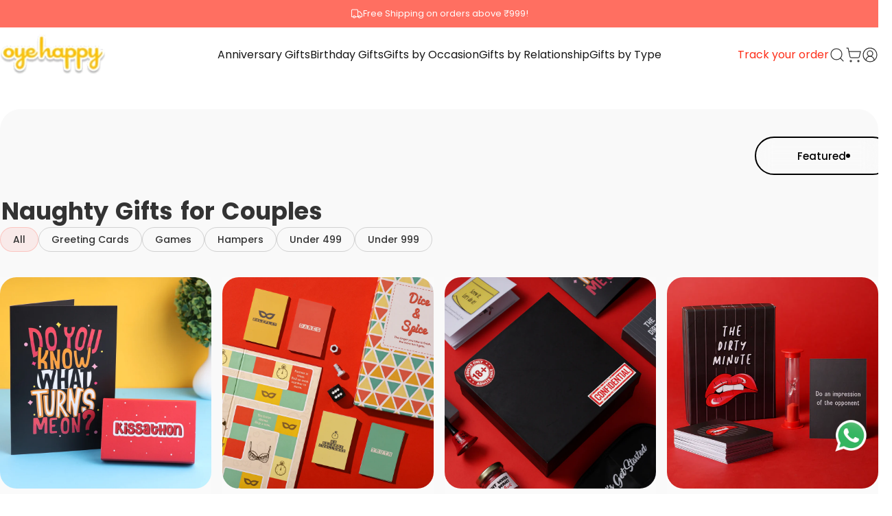

--- FILE ---
content_type: text/html; charset=utf-8
request_url: https://www.oyehappy.com/collections/naughty-gifts
body_size: 109298
content:
<!doctype html>
<html class="no-js" lang="en" dir="ltr">
<head>
  <meta charset="utf-8">
  <meta http-equiv="X-UA-Compatible" content="IE=edge,chrome=1">
  <meta name="viewport" content="width=device-width,initial-scale=1">
  <meta name="theme-color" content="#ff6f61">
  <link rel="canonical" href="https://www.oyehappy.com/collections/naughty-gifts">
  <link rel="preconnect" href="https://cdn.shopify.com" crossorigin>
  <link rel="preconnect" href="https://fonts.shopifycdn.com" crossorigin>
  
  <link rel="dns-prefetch" href="https://ajax.googleapis.com">
  <link rel="dns-prefetch" href="https://maps.googleapis.com">
  <link rel="dns-prefetch" href="https://maps.gstatic.com">
  
<link rel="shortcut icon" href="//www.oyehappy.com/cdn/shop/files/download_1_1.jpg?crop=center&height=32&v=1752131933&width=32" type="image/png" /><title>Buy Naughty Gifts For Couples Online In India | Oye Happy</title><meta name="description" content="Explore Oye Happy&#39;s exclusive collection of naughty gifts for couples. From playful surprises to intimate naughty presents, find best romantic gift with quick delivery!"><meta property="og:site_name" content="Oye Happy">
<meta property="og:url" content="https://www.oyehappy.com/collections/naughty-gifts">
<meta property="og:title" content="Buy Naughty Gifts For Couples Online In India | Oye Happy">
<meta property="og:type" content="website">
<meta property="og:description" content="Explore Oye Happy&#39;s exclusive collection of naughty gifts for couples. From playful surprises to intimate naughty presents, find best romantic gift with quick delivery!"><meta property="og:image" content="http://www.oyehappy.com/cdn/shop/collections/18.jpg?v=1723792588">
  <meta property="og:image:secure_url" content="https://www.oyehappy.com/cdn/shop/collections/18.jpg?v=1723792588">
  <meta property="og:image:width" content="500">
  <meta property="og:image:height" content="500"><meta name="twitter:site" content="@https://x.com/oyehappy">
<meta name="twitter:card" content="summary_large_image">
<meta name="twitter:title" content="Buy Naughty Gifts For Couples Online In India | Oye Happy">
<meta name="twitter:description" content="Explore Oye Happy&#39;s exclusive collection of naughty gifts for couples. From playful surprises to intimate naughty presents, find best romantic gift with quick delivery!">
<style>@font-face {
  font-family: Poppins;
  font-weight: 400;
  font-style: normal;
  font-display: swap;
  src: url("//www.oyehappy.com/cdn/fonts/poppins/poppins_n4.0ba78fa5af9b0e1a374041b3ceaadf0a43b41362.woff2") format("woff2"),
       url("//www.oyehappy.com/cdn/fonts/poppins/poppins_n4.214741a72ff2596839fc9760ee7a770386cf16ca.woff") format("woff");
}
@font-face {
  font-family: Poppins;
  font-weight: 500;
  font-style: normal;
  font-display: swap;
  src: url("//www.oyehappy.com/cdn/fonts/poppins/poppins_n5.ad5b4b72b59a00358afc706450c864c3c8323842.woff2") format("woff2"),
       url("//www.oyehappy.com/cdn/fonts/poppins/poppins_n5.33757fdf985af2d24b32fcd84c9a09224d4b2c39.woff") format("woff");
}
@font-face {
  font-family: Poppins;
  font-weight: 700;
  font-style: normal;
  font-display: swap;
  src: url("//www.oyehappy.com/cdn/fonts/poppins/poppins_n7.56758dcf284489feb014a026f3727f2f20a54626.woff2") format("woff2"),
       url("//www.oyehappy.com/cdn/fonts/poppins/poppins_n7.f34f55d9b3d3205d2cd6f64955ff4b36f0cfd8da.woff") format("woff");
}
@font-face {
  font-family: Poppins;
  font-weight: 400;
  font-style: italic;
  font-display: swap;
  src: url("//www.oyehappy.com/cdn/fonts/poppins/poppins_i4.846ad1e22474f856bd6b81ba4585a60799a9f5d2.woff2") format("woff2"),
       url("//www.oyehappy.com/cdn/fonts/poppins/poppins_i4.56b43284e8b52fc64c1fd271f289a39e8477e9ec.woff") format("woff");
}
@font-face {
  font-family: Poppins;
  font-weight: 700;
  font-style: italic;
  font-display: swap;
  src: url("//www.oyehappy.com/cdn/fonts/poppins/poppins_i7.42fd71da11e9d101e1e6c7932199f925f9eea42d.woff2") format("woff2"),
       url("//www.oyehappy.com/cdn/fonts/poppins/poppins_i7.ec8499dbd7616004e21155106d13837fff4cf556.woff") format("woff");
}
:root {
    /*! General */
    --color-base-text: 51 51 51;
    --color-base-highlight: 255 221 191;
    --color-base-background: 255 255 255;
    --color-base-button: 255 111 97;
    --color-base-button-gradient: #ff6f61;
    --color-base-button-text: 255 255 255;
    --color-keyboard-focus: 11 97 205;
    --color-shadow: 168 232 226;
    --color-price: 51 51 51;
    --color-sale-price: 51 51 51;
    --color-sale-tag: 225 29 72;
    --color-sale-tag-text: 255 255 255;
    --color-rating: 245 158 11;
    --color-review: 236 84 89;
    --color-swatch: 51 51 51;
    --color-block: 248 248 248; 
    
    --color-placeholder: 250 250 250;
    --color-success-text: 77 124 15;
    --color-success-background: 247 254 231;
    --color-error-text: 190 18 60;
    --color-error-background: 255 241 242;
    --color-info-text: 180 83 9;
    --color-info-background: 255 251 235;
    
    /*! Menu and drawers */
    --color-drawer-text: 51 51 51;
    --color-drawer-background: 255 255 255;
    --color-drawer-button-background: 51 51 51;
    --color-drawer-button-gradient: #333333;
    --color-drawer-button-text: 255 255 255;
    --color-drawer-overlay: 51 51 51;

    /*! Product card */
    --card-radius: var(--rounded-card);
    --card-border-width: 0.0rem;
    --card-border-opacity: 0.0;
    --card-shadow-opacity: 0.1;
    --card-shadow-horizontal-offset: 0.0rem;
    --card-shadow-vertical-offset: 0.0rem;

    /*! Buttons */
    --buttons-radius: var(--rounded-button);
    --buttons-border-width: 0px;
    --buttons-border-opacity: 1.0;
    --buttons-shadow-opacity: 0.0;
    --buttons-shadow-horizontal-offset: 0px;
    --buttons-shadow-vertical-offset: 0px;

    /*! Inputs */
    --inputs-radius: var(--rounded-input);
    --inputs-border-width: 0px;
    --inputs-border-opacity: 0.65;

    /*! Spacing */
    --sp-0d5: 0.125rem;
    --sp-1: 0.25rem;
    --sp-1d5: 0.375rem;
    --sp-2: 0.5rem;
    --sp-2d5: 0.625rem;
    --sp-3: 0.75rem;
    --sp-3d5: 0.875rem;
    --sp-4: 1rem;
    --sp-4d5: 1.125rem;
    --sp-5: 1.25rem;
    --sp-5d5: 1.375rem;
    --sp-6: 1.5rem;
    --sp-6d5: 1.625rem;
    --sp-7: 1.75rem;
    --sp-7d5: 1.875rem;
    --sp-8: 2rem;
    --sp-8d5: 2.125rem;
    --sp-9: 2.25rem;
    --sp-9d5: 2.375rem;
    --sp-10: 2.5rem;
    --sp-10d5: 2.625rem;
    --sp-11: 2.75rem;
    --sp-12: 3rem;
    --sp-13: 3.25rem;
    --sp-14: 3.5rem;
    --sp-15: 3.875rem;
    --sp-16: 4rem;
    --sp-18: 4.5rem;
    --sp-20: 5rem;
    --sp-23: 5.625rem;
    --sp-24: 6rem;
    --sp-28: 7rem;
    --sp-32: 8rem;
    --sp-36: 9rem;
    --sp-40: 10rem;
    --sp-44: 11rem;
    --sp-48: 12rem;
    --sp-52: 13rem;
    --sp-56: 14rem;
    --sp-60: 15rem;
    --sp-64: 16rem;
    --sp-68: 17rem;
    --sp-72: 18rem;
    --sp-80: 20rem;
    --sp-96: 24rem;
    --sp-100: 32rem;

    /*! Font family */
    --font-heading-family: Poppins, sans-serif;
    --font-heading-style: normal;
    --font-heading-weight: 700;
    --font-heading-line-height: 1;
    --font-heading-letter-spacing: 0.0em;
    

    --font-body-family: Poppins, sans-serif;
    --font-body-style: normal;
    --font-body-weight: 400;
    --font-body-line-height: 1.2;
    --font-body-letter-spacing: 0.0em;

    --font-navigation-family: var(--font-body-family);
    --font-navigation-size: clamp(0.875rem, 0.748rem + 0.3174vw, 1.125rem);
    --font-navigation-weight: 400;
    

    --font-button-family: var(--font-body-family);
    --font-button-size: clamp(0.875rem, 0.8115rem + 0.1587vw, 1.0rem);
    --font-button-weight: 500;
    

    --font-product-family: var(--font-body-family);
    --font-product-size: clamp(1.0rem, 0.873rem + 0.3175vw, 1.25rem);
    --font-product-weight: 500;
    

    /*! Font size */
    --text-3xs: 0.625rem;
    --text-2xs: 0.6875rem;
    --text-xs: 0.75rem;
    --text-2sm: 0.8125rem;
    --text-sm: 0.875rem;
    --text-base: 1.0rem;
    --text-lg: 1.125rem;
    --text-xl: 1.25rem;
    --text-2xl: 1.5rem;
    --text-3xl: 1.875rem;
    --text-4xl: 2.25rem;
    --text-5xl: 3.0rem;
    --text-6xl: 3.75rem;
    --text-7xl: 4.5rem;
    --text-8xl: 6.0rem;

    /*! Layout */
    --page-width: 1980px;
    --gap-padding: clamp(var(--sp-5), 2.526vw, var(--sp-12));
    --grid-gap: clamp(40px, 20vw, 60px);
    --page-padding: var(--sp-5);
    --page-container: min(calc(100vw - var(--scrollbar-width, 0px) - var(--page-padding) * 2), var(--page-width));
    --rounded-button: 3.75rem;
    --rounded-input: 0.75rem;
    --rounded-card: clamp(var(--sp-2d5), 1.053vw, var(--sp-5));
    --rounded-block: clamp(var(--sp-2d5), 1.053vw, var(--sp-5));

    /*! Other */
    --icon-weight: 1.5px;
  }

  @media screen and (min-width: 1024px) {
    :root {
      --page-padding: var(--sp-9);
    }
  }

  @media screen and (min-width: 1280px) {
    :root {
      --gap-padding: var(--sp-12);
      --page-padding: var(--sp-12);
      --page-container: min(calc(100vw - var(--scrollbar-width, 0px) - var(--page-padding) * 2), max(var(--page-width), 1280px));
    }
  }

  @media screen and (min-width: 1536px) {
    :root {
      --page-padding: max(var(--sp-12), 50vw - var(--scrollbar-width, 0px)/2 - var(--page-width)/2);
    }
  }
</style>
  <link rel="preload" as="font" href="//www.oyehappy.com/cdn/fonts/poppins/poppins_n4.0ba78fa5af9b0e1a374041b3ceaadf0a43b41362.woff2" type="font/woff2" crossorigin>
  

  <link rel="preload" as="font" href="//www.oyehappy.com/cdn/fonts/poppins/poppins_n7.56758dcf284489feb014a026f3727f2f20a54626.woff2" type="font/woff2" crossorigin>
  
<link href="//www.oyehappy.com/cdn/shop/t/89/assets/theme.css?v=168524360300759124781765886620" rel="stylesheet" type="text/css" media="all" /><link href="//www.oyehappy.com/cdn/shop/t/89/assets/style.css?v=82029136212188476531757578289" rel="stylesheet" type="text/css" media="all" />
  <link href="//www.oyehappy.com/cdn/shop/t/89/assets/custom.css?v=4939002055583716461766209793" rel="stylesheet" type="text/css" media="all" />
  <link href="//www.oyehappy.com/cdn/shop/t/89/assets/home-page.css?v=27290701036097257991764936083" rel="stylesheet" type="text/css" media="all" />

  <link rel="stylesheet" href="//www.oyehappy.com/cdn/shop/t/89/assets/apps.css?v=162097722211979372921747367127" media="print" fetchpriority="low" onload="this.media='all'">

  <script src="https://ajax.googleapis.com/ajax/libs/jquery/3.7.1/jquery.min.js"></script>
  <link rel="stylesheet" href="https://cdnjs.cloudflare.com/ajax/libs/font-awesome/6.4.0/css/all.min.css">
    <link href="https://cdnjs.cloudflare.com/ajax/libs/flag-icon-css/3.5.0/css/flag-icon.min.css" rel="stylesheet" />

  <script>window.performance && window.performance.mark && window.performance.mark('shopify.content_for_header.start');</script><meta id="shopify-digital-wallet" name="shopify-digital-wallet" content="/59353464994/digital_wallets/dialog">
<link rel="alternate" type="application/atom+xml" title="Feed" href="/collections/naughty-gifts.atom" />
<link rel="alternate" type="application/json+oembed" href="https://www.oyehappy.com/collections/naughty-gifts.oembed">
<script async="async" src="/checkouts/internal/preloads.js?locale=en-IN"></script>
<script id="shopify-features" type="application/json">{"accessToken":"3063c63ceae72334fe9c241550e93a21","betas":["rich-media-storefront-analytics"],"domain":"www.oyehappy.com","predictiveSearch":true,"shopId":59353464994,"locale":"en"}</script>
<script>var Shopify = Shopify || {};
Shopify.shop = "oyehappygifts.myshopify.com";
Shopify.locale = "en";
Shopify.currency = {"active":"INR","rate":"1.0"};
Shopify.country = "IN";
Shopify.theme = {"name":"Oye Happy New Theme","id":141290111138,"schema_name":"Concept","schema_version":"4.2.0","theme_store_id":2412,"role":"main"};
Shopify.theme.handle = "null";
Shopify.theme.style = {"id":null,"handle":null};
Shopify.cdnHost = "www.oyehappy.com/cdn";
Shopify.routes = Shopify.routes || {};
Shopify.routes.root = "/";</script>
<script type="module">!function(o){(o.Shopify=o.Shopify||{}).modules=!0}(window);</script>
<script>!function(o){function n(){var o=[];function n(){o.push(Array.prototype.slice.apply(arguments))}return n.q=o,n}var t=o.Shopify=o.Shopify||{};t.loadFeatures=n(),t.autoloadFeatures=n()}(window);</script>
<script id="shop-js-analytics" type="application/json">{"pageType":"collection"}</script>
<script defer="defer" async type="module" src="//www.oyehappy.com/cdn/shopifycloud/shop-js/modules/v2/client.init-shop-cart-sync_IZsNAliE.en.esm.js"></script>
<script defer="defer" async type="module" src="//www.oyehappy.com/cdn/shopifycloud/shop-js/modules/v2/chunk.common_0OUaOowp.esm.js"></script>
<script type="module">
  await import("//www.oyehappy.com/cdn/shopifycloud/shop-js/modules/v2/client.init-shop-cart-sync_IZsNAliE.en.esm.js");
await import("//www.oyehappy.com/cdn/shopifycloud/shop-js/modules/v2/chunk.common_0OUaOowp.esm.js");

  window.Shopify.SignInWithShop?.initShopCartSync?.({"fedCMEnabled":true,"windoidEnabled":true});

</script>
<script>(function() {
  var isLoaded = false;
  function asyncLoad() {
    if (isLoaded) return;
    isLoaded = true;
    var urls = ["https:\/\/sbzstag.cirkleinc.com\/?shop=oyehappygifts.myshopify.com","https:\/\/svc.nitrocommerce.ai\/v1\/services\/shopify\/xshopify.js?_t=b5164def-13bb-45d1-91c9-364faa8485b5\u0026shop=oyehappygifts.myshopify.com","https:\/\/cdn.nfcube.com\/instafeed-a5e0681f1195aecb02c427b8a80167ef.js?shop=oyehappygifts.myshopify.com"];
    for (var i = 0; i < urls.length; i++) {
      var s = document.createElement('script');
      s.type = 'text/javascript';
      s.async = true;
      s.src = urls[i];
      var x = document.getElementsByTagName('script')[0];
      x.parentNode.insertBefore(s, x);
    }
  };
  if(window.attachEvent) {
    window.attachEvent('onload', asyncLoad);
  } else {
    window.addEventListener('load', asyncLoad, false);
  }
})();</script>
<script id="__st">var __st={"a":59353464994,"offset":19800,"reqid":"56f369d6-55bf-49fb-9b2d-706e735064ff-1768504813","pageurl":"www.oyehappy.com\/collections\/naughty-gifts","u":"71d58ec1953b","p":"collection","rtyp":"collection","rid":279898685602};</script>
<script>window.ShopifyPaypalV4VisibilityTracking = true;</script>
<script id="captcha-bootstrap">!function(){'use strict';const t='contact',e='account',n='new_comment',o=[[t,t],['blogs',n],['comments',n],[t,'customer']],c=[[e,'customer_login'],[e,'guest_login'],[e,'recover_customer_password'],[e,'create_customer']],r=t=>t.map((([t,e])=>`form[action*='/${t}']:not([data-nocaptcha='true']) input[name='form_type'][value='${e}']`)).join(','),a=t=>()=>t?[...document.querySelectorAll(t)].map((t=>t.form)):[];function s(){const t=[...o],e=r(t);return a(e)}const i='password',u='form_key',d=['recaptcha-v3-token','g-recaptcha-response','h-captcha-response',i],f=()=>{try{return window.sessionStorage}catch{return}},m='__shopify_v',_=t=>t.elements[u];function p(t,e,n=!1){try{const o=window.sessionStorage,c=JSON.parse(o.getItem(e)),{data:r}=function(t){const{data:e,action:n}=t;return t[m]||n?{data:e,action:n}:{data:t,action:n}}(c);for(const[e,n]of Object.entries(r))t.elements[e]&&(t.elements[e].value=n);n&&o.removeItem(e)}catch(o){console.error('form repopulation failed',{error:o})}}const l='form_type',E='cptcha';function T(t){t.dataset[E]=!0}const w=window,h=w.document,L='Shopify',v='ce_forms',y='captcha';let A=!1;((t,e)=>{const n=(g='f06e6c50-85a8-45c8-87d0-21a2b65856fe',I='https://cdn.shopify.com/shopifycloud/storefront-forms-hcaptcha/ce_storefront_forms_captcha_hcaptcha.v1.5.2.iife.js',D={infoText:'Protected by hCaptcha',privacyText:'Privacy',termsText:'Terms'},(t,e,n)=>{const o=w[L][v],c=o.bindForm;if(c)return c(t,g,e,D).then(n);var r;o.q.push([[t,g,e,D],n]),r=I,A||(h.body.append(Object.assign(h.createElement('script'),{id:'captcha-provider',async:!0,src:r})),A=!0)});var g,I,D;w[L]=w[L]||{},w[L][v]=w[L][v]||{},w[L][v].q=[],w[L][y]=w[L][y]||{},w[L][y].protect=function(t,e){n(t,void 0,e),T(t)},Object.freeze(w[L][y]),function(t,e,n,w,h,L){const[v,y,A,g]=function(t,e,n){const i=e?o:[],u=t?c:[],d=[...i,...u],f=r(d),m=r(i),_=r(d.filter((([t,e])=>n.includes(e))));return[a(f),a(m),a(_),s()]}(w,h,L),I=t=>{const e=t.target;return e instanceof HTMLFormElement?e:e&&e.form},D=t=>v().includes(t);t.addEventListener('submit',(t=>{const e=I(t);if(!e)return;const n=D(e)&&!e.dataset.hcaptchaBound&&!e.dataset.recaptchaBound,o=_(e),c=g().includes(e)&&(!o||!o.value);(n||c)&&t.preventDefault(),c&&!n&&(function(t){try{if(!f())return;!function(t){const e=f();if(!e)return;const n=_(t);if(!n)return;const o=n.value;o&&e.removeItem(o)}(t);const e=Array.from(Array(32),(()=>Math.random().toString(36)[2])).join('');!function(t,e){_(t)||t.append(Object.assign(document.createElement('input'),{type:'hidden',name:u})),t.elements[u].value=e}(t,e),function(t,e){const n=f();if(!n)return;const o=[...t.querySelectorAll(`input[type='${i}']`)].map((({name:t})=>t)),c=[...d,...o],r={};for(const[a,s]of new FormData(t).entries())c.includes(a)||(r[a]=s);n.setItem(e,JSON.stringify({[m]:1,action:t.action,data:r}))}(t,e)}catch(e){console.error('failed to persist form',e)}}(e),e.submit())}));const S=(t,e)=>{t&&!t.dataset[E]&&(n(t,e.some((e=>e===t))),T(t))};for(const o of['focusin','change'])t.addEventListener(o,(t=>{const e=I(t);D(e)&&S(e,y())}));const B=e.get('form_key'),M=e.get(l),P=B&&M;t.addEventListener('DOMContentLoaded',(()=>{const t=y();if(P)for(const e of t)e.elements[l].value===M&&p(e,B);[...new Set([...A(),...v().filter((t=>'true'===t.dataset.shopifyCaptcha))])].forEach((e=>S(e,t)))}))}(h,new URLSearchParams(w.location.search),n,t,e,['guest_login'])})(!0,!0)}();</script>
<script integrity="sha256-4kQ18oKyAcykRKYeNunJcIwy7WH5gtpwJnB7kiuLZ1E=" data-source-attribution="shopify.loadfeatures" defer="defer" src="//www.oyehappy.com/cdn/shopifycloud/storefront/assets/storefront/load_feature-a0a9edcb.js" crossorigin="anonymous"></script>
<script data-source-attribution="shopify.dynamic_checkout.dynamic.init">var Shopify=Shopify||{};Shopify.PaymentButton=Shopify.PaymentButton||{isStorefrontPortableWallets:!0,init:function(){window.Shopify.PaymentButton.init=function(){};var t=document.createElement("script");t.src="https://www.oyehappy.com/cdn/shopifycloud/portable-wallets/latest/portable-wallets.en.js",t.type="module",document.head.appendChild(t)}};
</script>
<script data-source-attribution="shopify.dynamic_checkout.buyer_consent">
  function portableWalletsHideBuyerConsent(e){var t=document.getElementById("shopify-buyer-consent"),n=document.getElementById("shopify-subscription-policy-button");t&&n&&(t.classList.add("hidden"),t.setAttribute("aria-hidden","true"),n.removeEventListener("click",e))}function portableWalletsShowBuyerConsent(e){var t=document.getElementById("shopify-buyer-consent"),n=document.getElementById("shopify-subscription-policy-button");t&&n&&(t.classList.remove("hidden"),t.removeAttribute("aria-hidden"),n.addEventListener("click",e))}window.Shopify?.PaymentButton&&(window.Shopify.PaymentButton.hideBuyerConsent=portableWalletsHideBuyerConsent,window.Shopify.PaymentButton.showBuyerConsent=portableWalletsShowBuyerConsent);
</script>
<script data-source-attribution="shopify.dynamic_checkout.cart.bootstrap">document.addEventListener("DOMContentLoaded",(function(){function t(){return document.querySelector("shopify-accelerated-checkout-cart, shopify-accelerated-checkout")}if(t())Shopify.PaymentButton.init();else{new MutationObserver((function(e,n){t()&&(Shopify.PaymentButton.init(),n.disconnect())})).observe(document.body,{childList:!0,subtree:!0})}}));
</script>

<script>window.performance && window.performance.mark && window.performance.mark('shopify.content_for_header.end');</script>

  <script src="//www.oyehappy.com/cdn/shop/t/89/assets/vendor.js?v=83836565987576270061747367127" defer="defer"></script>
  <script src="//www.oyehappy.com/cdn/shop/t/89/assets/theme.js?v=104531738644741070521765884129" defer="defer"></script><script>
  document.documentElement.classList.replace('no-js', 'js');

  window.theme = window.theme || {};
  theme.routes = {
    shop_url: 'https://www.oyehappy.com',
    root_url: '/',
    cart_url: '/cart',
    cart_add_url: '/cart/add',
    cart_change_url: '/cart/change',
    cart_update_url: '/cart/update',
    search_url: '/search',
    predictive_search_url: '/search/suggest'
  };

  theme.variantStrings = {
    preOrder: "Pre-order",
    addToCart: "Add to cart",
    soldOut: "Sold Out",
    unavailable: "Unavailable",
    addToBundle: "Add to bundle",
    backInStock: "Notify me when it’s available"
  };

  theme.shippingCalculatorStrings = {
    error: "One or more errors occurred while retrieving the shipping rates:",
    notFound: "Sorry, we do not ship to your address.",
    oneResult: "There is one shipping rate for your address:",
    multipleResults: "There are multiple shipping rates for your address:"
  };

  theme.recipientFormStrings = {
    expanded: "Gift card recipient form expanded",
    collapsed: "Gift card recipient form collapsed"
  };

  theme.quickOrderListStrings = {
    itemsAdded: "[quantity] items added",
    itemAdded: "[quantity] item added",
    itemsRemoved: "[quantity] items removed",
    itemRemoved: "[quantity] item removed",
    viewCart: "View cart",
    each: "[money]\/ea",
    minError: "This item has a minimum of [min]",
    maxError: "This item has a maximum of [max]",
    stepError: "You can only add this item in increments of [step]"
  };

  theme.cartStrings = {
    error: `There was an error while updating your cart. Please try again.`,
    quantityError: `You can only add [quantity] of this item to your cart.`,
  };

  theme.dateStrings = {
    d: "d",
    day: "Day",
    days: "Days",
    h: "h",
    hour: "Hour",
    hours: "Hours",
    m: "m",
    minute: "Min",
    minutes: "Mins",
    s: "s",
    second: "Sec",
    seconds: "Secs"
  };theme.strings = {
    recentlyViewedEmpty: "Your recently viewed is empty.",
    close: "Close",
    next: "Next",
    previous: "Previous",
    qrImageAlt: "QR code — scan to redeem gift card"
  };

  theme.settings = {
    moneyFormat: "₹ {{amount_no_decimals}}",
    moneyWithCurrencyFormat: "₹ {{amount_no_decimals}}",
    currencyCodeEnabled: false,
    externalLinksNewTab: false,
    cartType: "drawer",
    isCartTemplate: false,
    pswpModule: "\/\/www.oyehappy.com\/cdn\/shop\/t\/89\/assets\/photoswipe.min.js?v=41760041872977459911747367127",
    themeName: 'Concept',
    themeVersion: '4.2.0',
    agencyId: ''
  };</script>
<script type="text/javascript">
    (function(c,l,a,r,i,t,y){
        c[a]=c[a]||function(){(c[a].q=c[a].q||[]).push(arguments)};
        t=l.createElement(r);t.async=1;t.src="https://www.clarity.ms/tag/"+i;
        y=l.getElementsByTagName(r)[0];y.parentNode.insertBefore(t,y);
    })(window, document, "clarity", "script", "mdeljlzwy7");
     
</script>
      <script type="text/javascript">
    (function(c,l,a,r,i,t,y){
        c[a]=c[a]||function(){(c[a].q=c[a].q||[]).push(arguments)};
        t=l.createElement(r);t.async=1;t.src="https://www.clarity.ms/tag/"+i;
        y=l.getElementsByTagName(r)[0];y.parentNode.insertBefore(t,y);
    })(window, document, "clarity", "script", "mdeljlzwy7");
        
</script>
<!-- BEGIN app block: shopify://apps/bitespeed-whatsapp-marketing/blocks/app-embed/9efdb9ca-2d01-4a12-b1ac-02679fe0f6fc --><script defer src="https://unpkg.com/axios/dist/axios.min.js"></script>
<script async src="https://cdnjs.cloudflare.com/ajax/libs/uuid/8.3.2/uuid.min.js"></script>




<!-- BEGIN app snippet: optin-triggers-middleware --><script
  type="text/javascript"
  name="BSPD-SHOPIFY-VARS"
>
  var BspdCurrentCart = {"note":null,"attributes":{},"original_total_price":0,"total_price":0,"total_discount":0,"total_weight":0.0,"item_count":0,"items":[],"requires_shipping":false,"currency":"INR","items_subtotal_price":0,"cart_level_discount_applications":[],"checkout_charge_amount":0};
  var BspdCurrentProduct = null;
  var BspdCurrentCollection = {"id":279898685602,"handle":"naughty-gifts","updated_at":"2026-01-15T17:49:07+05:30","published_at":"2021-11-06T16:16:37+05:30","sort_order":"manual","template_suffix":"","published_scope":"web","title":"Naughty Gifts for Couples","body_html":"\u003cstyle type=\"text\/css\"\u003e\u003c!--br {mso-data-placement:same-cell;}--\u003e\u003c\/style\u003e\n\u003cp dir=\"ltr\"\u003e\u003cspan data-sheets-root=\"1\"\u003eFind fun and naughty gifts for couples online. These naughty gifts for friends are perfect for adding a playful twist to celebrations.\u003c\/span\u003e\u003cb id=\"docs-internal-guid-e7900e7a-7fff-015a-2cfd-34313e157f52\"\u003e\u003c\/b\u003e\u003cbr\u003e\u003cspan style=\"color: #ec5459;\"\u003e\u003c\/span\u003e\u003c\/p\u003e","image":{"created_at":"2021-11-10T13:34:11+05:30","alt":null,"width":500,"height":500,"src":"\/\/www.oyehappy.com\/cdn\/shop\/collections\/18.jpg?v=1723792588"}};

  var BSPD_CART_DATA_LOCAL_KEY = 'bspdCartData';
  var BSPD_LAST_VISIT_COUNT_LOCAL_KEY = 'bspdLastUserVisitCount';
  var BSPD_LAST_VISITED_PRODUCT = 'bspdLastVisitedProduct';
  var BSPD_LAST_VISITED_COLLECTION = 'bspdLastVisitedCollection';
  var BspdLastVisitedProduct = null,
    BspdLastVisitedCollection = null;

  var Asdf =
    "[base64]";

  function bspdGetBarCookie(name) {
    const value = "; " + document.cookie;
    const parts = value.split("; " + name + "=");
    if (parts.length === 2) {
      return parts.pop().split(";").shift();
    }
    return null;
  }
  function bspdSetBarCookie(name, value, days) {
    const expires = new Date();

    expires.setTime(expires.getTime() + days * 24 * 60 * 60 * 1000);
    document.cookie = name + "=" + value + ";expires=" + expires.toUTCString() + ";path=/";
  }

  function trackLastVisitedProductAndCollection() {
    if (BspdCurrentProduct) {
      // check cookies for last visited product details (product id)
      const lastVisitedProduct = bspdGetBarCookie(BSPD_LAST_VISITED_PRODUCT);
      if (lastVisitedProduct) {
        BspdLastVisitedProduct = lastVisitedProduct;

        if (BspdCurrentProduct?.id !== BspdLastVisitedProduct) {
          // set the cookie again
          bspdSetBarCookie(BSPD_LAST_VISITED_PRODUCT, BspdCurrentProduct?.id, 300);
        }
      } else if (BspdCurrentProduct && BspdCurrentProduct?.id) {
        // set the cookie
        bspdSetBarCookie(BSPD_LAST_VISITED_PRODUCT, BspdCurrentProduct?.id, 300);
      }
    }

    if (BspdCurrentCollection) {
      // check cookies for last visited collection details (collection id)
      const lastVisitedCollection = bspdGetBarCookie(BSPD_LAST_VISITED_COLLECTION);
      if (lastVisitedCollection) {
        BspdLastVisitedCollection = lastVisitedCollection;

        if (BspdCurrentCollection?.id !== BspdLastVisitedCollection) {
          // set the cookie again
          bspdSetBarCookie(BSPD_LAST_VISITED_COLLECTION, BspdCurrentCollection?.id, 300);
        }
      } else if (BspdCurrentCollection && BspdCurrentCollection?.id) {
        // set the cookie
        bspdSetBarCookie(BSPD_LAST_VISITED_COLLECTION, BspdCurrentCollection?.id, 300);
      }
    }
  }

  /**
   * method that stores a entry whenever the user visits any of the page
   * and increments the count by 1
   * the data schema looks like
   * {
   *    [DATE]: {
   *      date: string
   *      route: {
   *       [ROUTE]: number
   *      }
   *      count: number
   *    }
   * }
   *
   * this will be a json object whose key will be the date and value will be the object
   * and will be stored in local-storage
   */
  function trackLastVisitedCount() {
    const date = new Date();
    const dateString = date.toISOString().split("T")[0];

    let lastVisitedCount = JSON.parse(localStorage.getItem(BSPD_LAST_VISIT_COUNT_LOCAL_KEY)) || {};

    if (lastVisitedCount[dateString]) {
      lastVisitedCount[dateString].count += 1;

      // also update route
      const route = window.location.pathname;

      if (lastVisitedCount[dateString].route[route]) {
        lastVisitedCount[dateString].route[route] += 1;
      } else {
        lastVisitedCount[dateString].route[route] = 1;
      }
    } else {
      const route = window.location.pathname;

      lastVisitedCount[dateString] = {
        date: dateString,
        route: {
          [route]: 1,
        },
        count: 1,
      };
    }

    localStorage.setItem(BSPD_LAST_VISIT_COUNT_LOCAL_KEY, JSON.stringify(lastVisitedCount));
  }

  /**
   * this method keeps a track of the current cart activity
   * if there are any changes by the user, this will track those changes
   * and making changes on storing it safely
   */
  const storeCartData = () => {
    function syncCart() {
      const oldCart = JSON.parse(localStorage.getItem(BSPD_CART_DATA_LOCAL_KEY) || "{}");

      if (BspdCurrentCart?.item_count !== oldCart?.item_count) {
        localStorage.setItem(BSPD_CART_DATA_LOCAL_KEY, JSON.stringify(BspdCurrentCart));
      }
    }
    syncCart();

    async function emitCartChanges() {
      try {
        const response = await fetch("/cart.js")
          .then((res) => res.json())
          .then((newCart) => {
            const oldCart = JSON.parse(localStorage.getItem(BSPD_CART_DATA_LOCAL_KEY) || "{}");

            if (newCart?.item_count !== oldCart?.item_count) {
              localStorage.setItem(BSPD_CART_DATA_LOCAL_KEY, JSON.stringify(newCart));
            }
          })
          .catch(() => {});
      } catch (error) {}
    }

    // track changes in cart.js, on change store the cart data
    const cartObserver = new PerformanceObserver((list) => {
      list.getEntries().forEach((entry) => {
        const isValidRequestType = ["xmlhttprequest", "fetch"].includes(entry.initiatorType);
        const isCartChangeRequest = /\/cart\//.test(entry.name);

        if (isValidRequestType && isCartChangeRequest) {
          emitCartChanges();
        }
      });
    });
    cartObserver.observe({ entryTypes: ["resource"] });
  };

  function execute() {
    trackLastVisitedProductAndCollection();
    trackLastVisitedCount();

    storeCartData();
  }
  execute();
</script>
<!-- END app snippet -->




  <script defer src="https://cdn.shopify.com/extensions/019b8cf5-fb3e-780d-beaa-d936f83ae5c3/bitespeed-popups-1041/assets/bitespeed-popups-min.js" />




  <!-- BEGIN app snippet: bitespeed-analytics --><script name="bitespeed-variable" type="text/javascript">
  const dummyBitespeedVar = 'dummyBitespeedVar';
</script>

<script
  name="bitespeed-analytics"
  type="text/javascript"
>
  const getcookieGlobalAnal = (cookie) => {
    let cookieJson = {};
    document.cookie.split(';').forEach(function (el) {
      let [k, v] = el.split('=');
      cookieJson[k.trim()] = v;
    });
    return cookieJson[cookie];
  };

  const setCookieGlobalAnal = (cookie, value, days, hours) => {
    let expires = '';
    if (days) {
      let date = new Date();
      date.setTime(date.getTime() + days * hours * 60 * 60 * 1000);
      expires = '; expires=' + date.toUTCString();
    }
    document.cookie = cookie + '=' + (value || '') + expires + '; path=/';
  };

  document.addEventListener('DOMContentLoaded', function () {
    const getIsMultichannelAnal = async () => {
      try {
        // TODO_sobhan
        // var indexOfwww = location.hostname.indexOf('www');
        // var shopDomainStripped = indexOfwww === -1 ? '.' + location.hostname : location.hostname.substr(indexOfwww + 3);
        // var globalShopUrl = indexOfwww === -1 ? location.hostname : location.hostname.substr(indexOfwww + 4);
        // let res = await fetch(`https://app.bitespeed.co/database/popups/isMultichannel?shopDomain=${globalShopUrl}`, {
        //   method: 'GET',
        //   headers: {
        //     'Access-Control-Allow-Origin': '*',
        //   },
        // });
        // if (!res.ok) {
        //   throw new Error(`HTTP error! status: ${res.status}`);
        // }
        // let data = await res.json();
        // console.log(data);
        // return data.isMultichannel || true;
        return true;
      } catch (error) {
        console.log(error);
      }
    };

    async function checkMultichannel() {
      console.log('in checkMultichannel');
      const isMultichannel = await getIsMultichannelAnal();
      if (isMultichannel) {
        setCookieGlobalAnal('isMultiChannel', isMultichannel, 1, 1);
      } else {
        setCookieGlobalAnal('isMultiChannel', isMultichannel, 1, 1);
      }
      console.log('Setting is multichannel from anal file to ', isMultichannel);
    }

    (async function () {
      let refb = String(getcookieGlobalAnal('refb'));
      let ssid = String(getcookieGlobalAnal('ssid'));
      if (refb === null || refb === '' || refb === undefined || refb === 'undefined') {
        var refbnew = createRef();
      }
      if (ssid === null || ssid === '' || ssid === undefined || ssid === 'undefined') {
        var ssidnew = await createSsid();
      }
      if (!getcookieGlobalAnal('isMultiChannel')) {
        console.log('isMultichannel not found in local making BE call Anal file');
        await checkMultichannel();
      }
    })();
  });

  const DBURL = 'https://app.bitespeed.co/database';
  var indexOfwww = location.hostname.indexOf('www');
  var shopDomainStripped = indexOfwww === -1 ? '.' + location.hostname : location.hostname.substr(indexOfwww + 3);
  function getCookie(name) {
    var value = '; ' + document.cookie;
    var parts = value.split('; ' + name + '=');
    if (parts.length == 2) return parts.pop().split(';').shift();
  }

  function createRef() {
    let uuid = create_UUID();
    document.cookie =
      'refb=' +
      uuid +
      ';expires=' +
      new Date(new Date().setFullYear(new Date().getFullYear() + 10)) +
      ';domain=' +
      shopDomainStripped +
      '; path=/';
    return uuid;
  }

  async function createSsid() {
    let uuid = create_UUID();
    document.cookie = 'ssid=' + uuid + ';domain=' + shopDomainStripped + '; path=/';
    return uuid;
  }

  function create_UUID() {
    var dt = new Date().getTime();
    var uuid = 'xxxxxxxx-xxxx-4xxx-yxxx-xxxxxxxxxxxx'.replace(/[xy]/g, function (c) {
      var r = (dt + Math.random() * 16) % 16 | 0;
      dt = Math.floor(dt / 16);
      return (c == 'x' ? r : (r & 0x3) | 0x8).toString(16);
    });
    return uuid;
  }

  function lookForCart() {
    let contactIdBitespeed = getcookieGlobalAnal('contactIdBitespeed');
    let contactIdRzp = getcookieGlobalAnal('rzp_unified_session_id');

    var myCookie = getcookieGlobalAnal('cart');

    const currentTimestamp = new Date().getTime();
    const recentlyCartCreatedAt = getcookieGlobalAnal('bspd_cart_created_at');

    if (myCookie && !getcookieGlobalAnal(`${myCookie}`) && !recentlyCartCreatedAt) {
      document.cookie = `bspd_cart_created_at=${currentTimestamp}` + ';domain=' + shopDomainStripped + '; path=/';
    } else if (!myCookie && recentlyCartCreatedAt) {
      // reseting the cart created at cookie if it exists
      document.cookie =
        `bspd_last_cart_created_at=${recentlyCartCreatedAt}` + ';domain=' + shopDomainStripped + '; path=/';
      document.cookie = `bspd_cart_created_at=;domain=${shopDomainStripped}; path=/; expires=Thu, 01 Jan 1970 00:00:00 GMT`;
    }

    if (
      (contactIdBitespeed === null ||
        contactIdBitespeed === '' ||
        contactIdBitespeed === undefined ||
        contactIdBitespeed === 'undefined') &&
      (contactIdRzp === null || contactIdRzp === '' || contactIdRzp === undefined || contactIdRzp === 'undefined')
    )
      return;

    let lastTrackedCart = getcookieGlobalAnal('last_tracked_cart_event');
    let lastTrackedCartLineItemsCnt = getcookieGlobalAnal('last_tracked_cart_line_items_cnt');

    if (myCookie && shopDomainStripped.includes('.neonattack.com')) {
      clearInterval(intervalId);

      if (!recentlyCartCreatedAt) {
        document.cookie = `bspd_cart_created_at=${currentTimestamp}` + ';domain=' + shopDomainStripped + '; path=/';
      }

      const cartData = cart; // a global variable, as of now only on neonattack.com (hardikecommerce.myshopify.com)

      if (myCookie !== lastTrackedCart || Number(lastTrackedCartLineItemsCnt) !== cartData.item_count) {
        document.cookie = `${myCookie}=true` + ';domain=' + shopDomainStripped + '; path=/';

        document.cookie = `last_tracked_cart_event=${myCookie}` + ';domain=' + shopDomainStripped + '; path=/';
        document.cookie =
          `last_tracked_cart_line_items_cnt=${cartData.item_count}` + ';domain=' + shopDomainStripped + '; path=/';

        sendToWebhook(myCookie, cartData);
      }
    } else if (myCookie) {
      clearInterval(intervalId);

      if (!getcookieGlobalAnal(`${myCookie}`)) {
        document.cookie = `${myCookie}=true` + ';domain=' + shopDomainStripped + '; path=/';

        sendToWebhook(myCookie);
      }
    }
  }

  function sendToWebhook(cartToken, cartData = {}) {
    let axiosConfig = {
      headers: {
        'Access-Control-Allow-Origin': '*',
        'Access-Control-Allow-Headers': '*',
        'Content-Type': 'application/json',
      },
    };

    let refb = getcookieGlobalAnal('refb');

    if (refb === null || refb === '' || refb === undefined || refb === 'undefined') {
    } else {
      const userAgent = navigator.userAgent;

      let lineItems = [];

      if (shopDomainStripped.includes('.neonattack.com') && cartData && cartData?.items) {
        lineItems = cartData.items?.map((item) => {
          return {
            product_id: item.product_id,
            variant_id: item.id,
            price: item.price,
            quantity: item.quantity,
            sku: item.sku,
            title: item.title,
            vendor: item.vendor,
          };
        });
      }

      var postData = {
        at: new Date(),
        type: 'cartCreated',
        event: {
          cartToken: cartToken,
        },
        page_url: window.location.href,
        id: String(refb),
        shopifyShopDomain: 'oyehappygifts.myshopify.com',
        lineItems,
        ref: refb,
        ssid: getcookieGlobalAnal('ssid'),
        contactId: Number.parseInt(getcookieGlobalAnal('contactIdBitespeed')),
        rzp_unified_session_id: getcookieGlobalAnal('rzp_unified_session_id'),
        platformMobile: /iPad|iPhone|iPod/.test(userAgent) ? 'ios' : /Android/.test(userAgent) ? 'android' : '',
        platformDesktop: /Mac/.test(userAgent) ? 'mac' : /Windows/.test(userAgent) ? 'windows' : '',
        rzp_unified_session_id: getcookieGlobalAnal('rzp_unified_session_id') || undefined,
      };

      let isMultiChannel = true;
      // TODO
      // if (getcookieGlobalAnal('isMultiChannel') == 'false' || getcookieGlobalAnal('isMultiChannel') == false) {
      //   console.log('isMultichannel found and is false');
      //   isMultiChannel = false;
      // } else if (getcookieGlobalAnal('isMultiChannel') == 'true' || getcookieGlobalAnal('isMultiChannel') == true) {
      //   isMultiChannel = true;
      // }
      // console.log('sendToWebhook', isMultiChannel);
      // console.log('sendToWebhook-ignore', localStorage.getItem('isMultiChannel'));

      let url = `${DBURL}/api/shopifyCustomer/create`;
      if (isMultiChannel) {
        url = `https://shopifywebhooks.bitespeed.co/webhook/browserSession`;
      }

      fetch(url, {
        method: 'POST',
        headers: axiosConfig.headers,
        body: JSON.stringify(postData),
      }).catch((err) => {
        console.log('AXIOS ERROR: ', err);
      });
    }
  }

  let intervalId = setInterval(() => {
    lookForCart();
  }, 1000);
</script>

<script
  name="bitespeed-tracking-tag"
>
    let axiosConfig = {
      headers: {
	      "Access-Control-Allow-Origin": "*",
        'Content-Type': 'application/json',
      }
    };

    function analyticsPost(postData) {
      // TODO_sobhan
      let isMultiChannel = true;
      // if (getcookieGlobalAnal("isMultiChannel") == "false" || getcookieGlobalAnal("isMultiChannel") == false) {
      //     console.log("isMultichannel found and is false");
      //     isMultiChannel = false;
      // } else if (getcookieGlobalAnal("isMultiChannel") == "true" || getcookieGlobalAnal("isMultiChannel") == true) {
      //     isMultiChannel = true;
      // }

      // if (!isMultiChannel) return; // disable browser sessions in legacy

      let analyticsUrl = isMultiChannel
          ? "https://shopifywebhooks.bitespeed.co/webhook/browserSession"
          : `https://app.bitespeed.co/database/webhook/browserSession`;
      console.log("analyticsUrl", analyticsUrl);
      postData.shopifyShopDomain = "oyehappygifts.myshopify.com";
      postData.ref = getcookieGlobalAnal("refb");
      postData.ssid = getcookieGlobalAnal("ssid");
      postData.contactId = Number.parseInt(getcookieGlobalAnal("contactIdBitespeed"));
      postData.rzp_unified_session_id = getcookieGlobalAnal("rzp_unified_session_id") || undefined;

      const userAgent = navigator.userAgent;
      postData.platformMobile = /iPad|iPhone|iPod/.test(userAgent) ? "ios" : /Android/.test(userAgent) ? "android" : "";
      postData.platformDesktop = /Mac/.test(userAgent) ? "mac" : /Windows/.test(userAgent) ? "windows" : "";

      // don't send browser events on multichannel if contactId is not present
      if (isMultiChannel && !postData.contactId && !postData.rzp_unified_session_id) {
          console.log("No contactId found for multichannel analytics file. Returning");
          return;
      }

      fetch(analyticsUrl, {
          method: "POST",
          headers: axiosConfig.headers,
          body: JSON.stringify(postData),
      }).catch((err) => {
          console.log("AXIOS ERROR: ", err);
      });
    }
(function() {
    var bitespeedLayer = {
        cartPollInterval: 2000
    }
    var config = {
        linker: {
            domains: ['shopify.com', 'rechargeapps.com', 'recurringcheckout.com', 'carthook.com', 'checkout.com']
        },
        anonymize_ip: true,
        allow_ad_personalization_signals: true,
        page_title: removePii(document.title),
        page_location: removePii(document.location.href)
    }
    var pageView = function() {
            
    };

    // delay page firing until the page is visible
    if (document.hidden === true) {
        var triggeredPageView = false;
        document.addEventListener('visibilitychange', function() {
            if (!document.hidden && !triggeredPageView) {
                pageView();
                triggeredPageView = true;
            }
        });
    } else {
        pageView()
    }

    var triggerPageViewEvent = function() {
      var postData = {
        "at" : new Date(),
        "type": "pageViewed",
        "event": {
          url: window.location.href,
        },
        "contactId": Number.parseInt(getcookieGlobalAnal("contactIdBitespeed")),
        "source": 'shopify'
      }
      
      analyticsPost(postData);
    }

    document.addEventListener('DOMContentLoaded', function() {
      triggerPageViewEvent()
    });

    var hasLocalStorage = (function() {
        try {
            localStorage.setItem('bitespeed_test_storage', 'test');
            localStorage.removeItem('bitespeed_test_storage');
            return true;
        } catch (ex) {
            return false;
        }
    })();
    bitespeedLayer.ecommerce = {
        'currencyCode' : 'INR',
        'impressions' : []
    };
    
    
var collectionObjError = null
        var collectionObjId = 279898685602
        var collectionObjHandle = "naughty-gifts"
        var collectionObjDefaultSortBy = "manual"
        var collectionObjSortBy = ""
        var collectionObjFilters = [{"error":"json not allowed for this object"}]
        var collectionObjCurrentType = null
        var collectionObjTemplateSuffix = ""

        var collectionProductsObj= [{"id":8724186759330,"title":"Naughty Mirror Card Combo","handle":"naughty-mirror-card-combo","description":"\u003cp\u003e\u003cspan data-sheets-root=\"1\"\u003eIf your partner can make your heart race just by existing (or smirking), this combo is your love language. Romantic, naughty, and a little wild – this one’s for couples who like to flirt, tease, and burn some calories in the most fun way possible.\u003cbr\u003e\u003cbr\u003eThis combo includes:\u003cbr\u003e\u003cbr\u003e\u003cspan style=\"text-decoration: underline;\"\u003e\u003cstrong\u003eNaughty Mirror Card\u003c\/strong\u003e\u003c\/span\u003e – A sexy surprise disguised as a greeting card. Open it to reveal a mirror inside – because let’s face it, your partner’s the hottest thing you’ve ever seen.\u003cbr\u003eCard Size: 12 x 17 cm\u003cbr\u003eMirror Size: 6.6 x 8.8 cm\u003cbr\u003eComes safely wrapped to keep the mirror protected (unlike your emotions when they smirk at you).\u003cbr\u003e\u003cbr\u003e\u003cspan style=\"text-decoration: underline;\"\u003e\u003cstrong\u003eKissathon Game\u003c\/strong\u003e\u003c\/span\u003e – Want to “work out” together? This flirty kissing game is your answer. With 3 levels of challenges (Easy, Medium, Difficult), you earn points as you play and flirt your way to victory.\u003cbr\u003e\u003cbr\u003eBox Size: 10.16 x 7 cm\u003cbr\u003e\u003cbr\u003eIncludes: 15 Easy, 10 Medium, and 10 Difficult cards\u003cbr\u003e\u003cbr\u003eWarning: May cause excessive blushing and major butterflies.\u003cbr\u003e\u003cbr\u003eWhether it’s an anniversary, Valentine’s Day, or just a regular Thursday – this combo turns up the heat like nothing else.\u003c\/span\u003e\u003c\/p\u003e","published_at":"2025-07-22T13:13:13+05:30","created_at":"2025-07-22T13:04:16+05:30","vendor":"OyeHappy","type":"Honeymoon Gift","tags":["Anniversary Gift","Below 990","Customised","For boyfriend","For fiance","Gift For Girlfriend","Gift For Husband","Gift For Wife","Gifts","Greeting cards","Naughty","Naughty Gift","Naughty Gifts","On birthday","On courtship period","On honeymoon","On just like that","On valentines day","On wedding","Priority shipping","Product Days 1","Romantic","Romantic Gift","Under 499","Unique Gift"],"price":49900,"price_min":49900,"price_max":49900,"available":true,"price_varies":false,"compare_at_price":69900,"compare_at_price_min":69900,"compare_at_price_max":69900,"compare_at_price_varies":false,"variants":[{"id":45696502890658,"title":"Default Title","option1":"Default Title","option2":null,"option3":null,"sku":"NMCC","requires_shipping":true,"taxable":true,"featured_image":null,"available":true,"name":"Naughty Mirror Card Combo","public_title":null,"options":["Default Title"],"price":49900,"weight":0,"compare_at_price":69900,"inventory_management":"shopify","barcode":null,"requires_selling_plan":false,"selling_plan_allocations":[{"price_adjustments":[],"price":49900,"compare_at_price":69900,"per_delivery_price":49900,"selling_plan_id":4291068066,"selling_plan_group_id":"83ab94dcb72c4928d2c8e2326cc97bd0312f363e"}]}],"images":["\/\/www.oyehappy.com\/cdn\/shop\/files\/1.giftforboyfriend_giftsforbf_bestgiftsforboyfriend.jpg?v=1753170043","\/\/www.oyehappy.com\/cdn\/shop\/files\/2.giftforboyfriend_giftsforbf_bestgiftsforboyfriend.jpg?v=1753170043","\/\/www.oyehappy.com\/cdn\/shop\/files\/3.giftforboyfriend_giftsforbf_bestgiftsforboyfriend.jpg?v=1753170043","\/\/www.oyehappy.com\/cdn\/shop\/files\/4_20.jpg?v=1753170043","\/\/www.oyehappy.com\/cdn\/shop\/files\/5_10.jpg?v=1753170043","\/\/www.oyehappy.com\/cdn\/shop\/files\/6_9.jpg?v=1753170043","\/\/www.oyehappy.com\/cdn\/shop\/files\/7_7.jpg?v=1753170043"],"featured_image":"\/\/www.oyehappy.com\/cdn\/shop\/files\/1.giftforboyfriend_giftsforbf_bestgiftsforboyfriend.jpg?v=1753170043","options":["Title"],"media":[{"alt":null,"id":33559067459746,"position":1,"preview_image":{"aspect_ratio":1.0,"height":900,"width":900,"src":"\/\/www.oyehappy.com\/cdn\/shop\/files\/1.giftforboyfriend_giftsforbf_bestgiftsforboyfriend.jpg?v=1753170043"},"aspect_ratio":1.0,"height":900,"media_type":"image","src":"\/\/www.oyehappy.com\/cdn\/shop\/files\/1.giftforboyfriend_giftsforbf_bestgiftsforboyfriend.jpg?v=1753170043","width":900},{"alt":null,"id":33559067525282,"position":2,"preview_image":{"aspect_ratio":1.0,"height":900,"width":900,"src":"\/\/www.oyehappy.com\/cdn\/shop\/files\/2.giftforboyfriend_giftsforbf_bestgiftsforboyfriend.jpg?v=1753170043"},"aspect_ratio":1.0,"height":900,"media_type":"image","src":"\/\/www.oyehappy.com\/cdn\/shop\/files\/2.giftforboyfriend_giftsforbf_bestgiftsforboyfriend.jpg?v=1753170043","width":900},{"alt":null,"id":33559067558050,"position":3,"preview_image":{"aspect_ratio":1.0,"height":900,"width":900,"src":"\/\/www.oyehappy.com\/cdn\/shop\/files\/3.giftforboyfriend_giftsforbf_bestgiftsforboyfriend.jpg?v=1753170043"},"aspect_ratio":1.0,"height":900,"media_type":"image","src":"\/\/www.oyehappy.com\/cdn\/shop\/files\/3.giftforboyfriend_giftsforbf_bestgiftsforboyfriend.jpg?v=1753170043","width":900},{"alt":null,"id":33559067656354,"position":4,"preview_image":{"aspect_ratio":1.0,"height":900,"width":900,"src":"\/\/www.oyehappy.com\/cdn\/shop\/files\/4_20.jpg?v=1753170043"},"aspect_ratio":1.0,"height":900,"media_type":"image","src":"\/\/www.oyehappy.com\/cdn\/shop\/files\/4_20.jpg?v=1753170043","width":900},{"alt":null,"id":33559067689122,"position":5,"preview_image":{"aspect_ratio":1.0,"height":900,"width":900,"src":"\/\/www.oyehappy.com\/cdn\/shop\/files\/5_10.jpg?v=1753170043"},"aspect_ratio":1.0,"height":900,"media_type":"image","src":"\/\/www.oyehappy.com\/cdn\/shop\/files\/5_10.jpg?v=1753170043","width":900},{"alt":null,"id":33559067721890,"position":6,"preview_image":{"aspect_ratio":1.0,"height":900,"width":900,"src":"\/\/www.oyehappy.com\/cdn\/shop\/files\/6_9.jpg?v=1753170043"},"aspect_ratio":1.0,"height":900,"media_type":"image","src":"\/\/www.oyehappy.com\/cdn\/shop\/files\/6_9.jpg?v=1753170043","width":900},{"alt":null,"id":33559067787426,"position":7,"preview_image":{"aspect_ratio":1.0,"height":900,"width":900,"src":"\/\/www.oyehappy.com\/cdn\/shop\/files\/7_7.jpg?v=1753170043"},"aspect_ratio":1.0,"height":900,"media_type":"image","src":"\/\/www.oyehappy.com\/cdn\/shop\/files\/7_7.jpg?v=1753170043","width":900}],"requires_selling_plan":false,"selling_plan_groups":[{"id":"83ab94dcb72c4928d2c8e2326cc97bd0312f363e","name":"Test","options":[{"name":"is_allow_full_payment","position":1,"values":["true"]},{"name":"due_date","position":2,"values":["2025-08-18"]},{"name":"customer_tags","position":3,"values":[""]}],"selling_plans":[{"id":4291068066,"name":"This product is purchased using the Pay-Later feature","description":"Test|DEPOSIT|20%","options":[{"name":"is_allow_full_payment","position":1,"value":"true"},{"name":"due_date","position":2,"value":"2025-08-18"},{"name":"customer_tags","position":3,"value":""}],"recurring_deliveries":false,"price_adjustments":[],"checkout_charge":{"value_type":"percentage","value":20}}],"app_id":"PLW_groups"}],"content":"\u003cp\u003e\u003cspan data-sheets-root=\"1\"\u003eIf your partner can make your heart race just by existing (or smirking), this combo is your love language. Romantic, naughty, and a little wild – this one’s for couples who like to flirt, tease, and burn some calories in the most fun way possible.\u003cbr\u003e\u003cbr\u003eThis combo includes:\u003cbr\u003e\u003cbr\u003e\u003cspan style=\"text-decoration: underline;\"\u003e\u003cstrong\u003eNaughty Mirror Card\u003c\/strong\u003e\u003c\/span\u003e – A sexy surprise disguised as a greeting card. Open it to reveal a mirror inside – because let’s face it, your partner’s the hottest thing you’ve ever seen.\u003cbr\u003eCard Size: 12 x 17 cm\u003cbr\u003eMirror Size: 6.6 x 8.8 cm\u003cbr\u003eComes safely wrapped to keep the mirror protected (unlike your emotions when they smirk at you).\u003cbr\u003e\u003cbr\u003e\u003cspan style=\"text-decoration: underline;\"\u003e\u003cstrong\u003eKissathon Game\u003c\/strong\u003e\u003c\/span\u003e – Want to “work out” together? This flirty kissing game is your answer. With 3 levels of challenges (Easy, Medium, Difficult), you earn points as you play and flirt your way to victory.\u003cbr\u003e\u003cbr\u003eBox Size: 10.16 x 7 cm\u003cbr\u003e\u003cbr\u003eIncludes: 15 Easy, 10 Medium, and 10 Difficult cards\u003cbr\u003e\u003cbr\u003eWarning: May cause excessive blushing and major butterflies.\u003cbr\u003e\u003cbr\u003eWhether it’s an anniversary, Valentine’s Day, or just a regular Thursday – this combo turns up the heat like nothing else.\u003c\/span\u003e\u003c\/p\u003e"},{"id":7211647336610,"title":"Dice and Spice","handle":"dice-and-spice","description":"\u003cp\u003ePlaying Dice and Spice with your partner is like having a pyjama party for 2, without the pyjamas.\u003cbr\u003e\u003cbr\u003eMeet India’s Naughtiest and Funniest board game that’s spicing up the country since its debut on Shark Tank Season 2.\u003cbr\u003e\u003cbr\u003e\u003cspan style=\"text-decoration: underline;\" data-mce-style=\"text-decoration: underline;\"\u003e\u003cstrong\u003eHow to play:\u003c\/strong\u003e\u003c\/span\u003e\u003cbr\u003eThis game has over 100 naughty dares, challenges, secrets and favours you cannot refuse - so be prepared to do anything!\u003cbr\u003eRoll the Dice, say a prayer, and move your player.\u003cbr\u003ePick a card matching the colour you land on. Each card has its secret.\u003cbr\u003eDo what the card says.If you fail to perform, go back to the previous spot. Chicken.\u003cbr\u003eThe first player to finish gets a happy ending. The player to finish second has even more fun.\u003cbr\u003e\u003cbr\u003eHere are a few sample cards to get you more excited.\u003cbr\u003e\u003cbr\u003e\u003cspan style=\"text-decoration: underline;\"\u003e\u003cstrong\u003eRoleplay:\u003cbr\u003e\u003c\/strong\u003e\u003c\/span\u003eYou’re a comedian. Roast the opponent.\u003cbr\u003eYou’re a statue. The opponent can explore you the way they like.\u003cbr\u003eYou’re a puppy. You may lick, bite, cuddle, bark, or ask for a treat.\u003cbr\u003e\u003cbr\u003e\u003cspan style=\"text-decoration: underline;\"\u003e\u003cstrong\u003e60-Second Challenge:\u003cbr\u003e\u003c\/strong\u003e\u003c\/span\u003eTurn your partner on using just your lips. \u003cbr\u003eDo the silliest dance you can think of. Humor can be attractive too. \u003cbr\u003eClose your eyes and touch yourself like you’re alone.\u003cbr\u003e\u003cbr\u003e\u003cspan style=\"text-decoration: underline;\"\u003e\u003cstrong\u003eDares:\u003cbr\u003e\u003c\/strong\u003e\u003c\/span\u003eLet the opponent inspect the fabric of your underwear. \u003cbr\u003eYou’re a crippled genie. The opponent can rub your ass and make a wish. \u003cbr\u003eThe opponent has gotten a new job as a Senior Butt Inspector. Get your butt inspected and verified.\u003cbr\u003e\u003cbr\u003e\u003cspan style=\"text-decoration: underline;\"\u003e\u003cstrong\u003eTruths:\u003cbr\u003e\u003c\/strong\u003e\u003c\/span\u003eWhich position makes you come the quickest?\u003cbr\u003eWhat’s the weirdest place you’ve made out in? \u003cbr\u003eIf you had the power to just change one thing about your opponent, what would it be?\u003cbr\u003e\u003cbr\u003e\u003cspan style=\"text-decoration: underline;\"\u003e\u003cstrong\u003eSpecifications:\u003c\/strong\u003e\u003c\/span\u003e\u003cbr\u003eSize of the box: 32.5 x 15 x 3.5 cms\u003cbr\u003eNumber of truth cards: 32\u003cbr\u003eNumber of dare cards: 31\u003cbr\u003eNumber of 60-second challenge cards: 29\u003cbr\u003eNumber of roleplay cards: 32\u003cbr\u003e\u003c\/p\u003e","published_at":"2021-11-07T02:47:14+05:30","created_at":"2021-11-07T02:47:14+05:30","vendor":"ZFW","type":"Anniversary Gift","tags":["Above 990","Across india","Customised","For both friends","For couple","Games","Gift For Boyfriend","Gift For Fiance","Gift For Girlfriend","Gift For Husband","Gift For Wife","Gifts","Hampers","Honeymoon Gift","Naughty","Naughty Gift","On birthday","On valentines day","Priority shipping","Product Days 1","Quirky","Romantic","Romantic Gift","Same day","Unique Gift","valentine's day gift","Wedding Gift"],"price":149000,"price_min":149000,"price_max":149000,"available":true,"price_varies":false,"compare_at_price":199000,"compare_at_price_min":199000,"compare_at_price_max":199000,"compare_at_price_varies":false,"variants":[{"id":44560334160034,"title":"Dice and Spice Boardgame for Couples - First Night Wedding Gift for Men and First Anniversary Gift for Husband by Oye Happy","option1":"Dice and Spice Boardgame for Couples - First Night Wedding Gift for Men and First Anniversary Gift for Husband by Oye Happy","option2":null,"option3":null,"sku":"OHZDAS","requires_shipping":true,"taxable":true,"featured_image":null,"available":true,"name":"Dice and Spice - Dice and Spice Boardgame for Couples - First Night Wedding Gift for Men and First Anniversary Gift for Husband by Oye Happy","public_title":"Dice and Spice Boardgame for Couples - First Night Wedding Gift for Men and First Anniversary Gift for Husband by Oye Happy","options":["Dice and Spice Boardgame for Couples - First Night Wedding Gift for Men and First Anniversary Gift for Husband by Oye Happy"],"price":149000,"weight":0,"compare_at_price":199000,"inventory_management":"shopify","barcode":"","requires_selling_plan":false,"selling_plan_allocations":[{"price_adjustments":[],"price":149000,"compare_at_price":199000,"per_delivery_price":149000,"selling_plan_id":4291068066,"selling_plan_group_id":"83ab94dcb72c4928d2c8e2326cc97bd0312f363e"}]},{"id":44654188298402,"title":"Dice and Spice - Naughty Gift for Wife by Oye Happy","option1":"Dice and Spice - Naughty Gift for Wife by Oye Happy","option2":null,"option3":null,"sku":"OHZDAS","requires_shipping":true,"taxable":true,"featured_image":null,"available":true,"name":"Dice and Spice - Dice and Spice - Naughty Gift for Wife by Oye Happy","public_title":"Dice and Spice - Naughty Gift for Wife by Oye Happy","options":["Dice and Spice - Naughty Gift for Wife by Oye Happy"],"price":149000,"weight":0,"compare_at_price":199000,"inventory_management":"shopify","barcode":"","requires_selling_plan":false,"selling_plan_allocations":[{"price_adjustments":[],"price":149000,"compare_at_price":199000,"per_delivery_price":149000,"selling_plan_id":4291068066,"selling_plan_group_id":"83ab94dcb72c4928d2c8e2326cc97bd0312f363e"}]},{"id":44700591685794,"title":"Naughty Board Game- Romantic Gift for Girfriend by Oye Happy","option1":"Naughty Board Game- Romantic Gift for Girfriend by Oye Happy","option2":null,"option3":null,"sku":"OHZDAS","requires_shipping":true,"taxable":true,"featured_image":null,"available":true,"name":"Dice and Spice - Naughty Board Game- Romantic Gift for Girfriend by Oye Happy","public_title":"Naughty Board Game- Romantic Gift for Girfriend by Oye Happy","options":["Naughty Board Game- Romantic Gift for Girfriend by Oye Happy"],"price":149000,"weight":0,"compare_at_price":199000,"inventory_management":"shopify","barcode":"","requires_selling_plan":false,"selling_plan_allocations":[{"price_adjustments":[],"price":149000,"compare_at_price":199000,"per_delivery_price":149000,"selling_plan_id":4291068066,"selling_plan_group_id":"83ab94dcb72c4928d2c8e2326cc97bd0312f363e"}]},{"id":44701289250978,"title":"Naughty Board Game - Anniversary Gifts for Boyfriend by Oye Happy","option1":"Naughty Board Game - Anniversary Gifts for Boyfriend by Oye Happy","option2":null,"option3":null,"sku":"OHZDAS","requires_shipping":true,"taxable":true,"featured_image":null,"available":true,"name":"Dice and Spice - Naughty Board Game - Anniversary Gifts for Boyfriend by Oye Happy","public_title":"Naughty Board Game - Anniversary Gifts for Boyfriend by Oye Happy","options":["Naughty Board Game - Anniversary Gifts for Boyfriend by Oye Happy"],"price":149000,"weight":0,"compare_at_price":199000,"inventory_management":"shopify","barcode":"","requires_selling_plan":false,"selling_plan_allocations":[{"price_adjustments":[],"price":149000,"compare_at_price":199000,"per_delivery_price":149000,"selling_plan_id":4291068066,"selling_plan_group_id":"83ab94dcb72c4928d2c8e2326cc97bd0312f363e"}]},{"id":44812647137442,"title":"Dice and Spice - Naughty Gift for Girlfriend by Oye Happy","option1":"Dice and Spice - Naughty Gift for Girlfriend by Oye Happy","option2":null,"option3":null,"sku":"","requires_shipping":true,"taxable":true,"featured_image":null,"available":true,"name":"Dice and Spice - Dice and Spice - Naughty Gift for Girlfriend by Oye Happy","public_title":"Dice and Spice - Naughty Gift for Girlfriend by Oye Happy","options":["Dice and Spice - Naughty Gift for Girlfriend by Oye Happy"],"price":149000,"weight":0,"compare_at_price":199000,"inventory_management":"shopify","barcode":"","requires_selling_plan":false,"selling_plan_allocations":[{"price_adjustments":[],"price":149000,"compare_at_price":199000,"per_delivery_price":149000,"selling_plan_id":4291068066,"selling_plan_group_id":"83ab94dcb72c4928d2c8e2326cc97bd0312f363e"}]},{"id":44815251275938,"title":"Dice and Spice - Naughty Anniversary Gifts by Oye Happy","option1":"Dice and Spice - Naughty Anniversary Gifts by Oye Happy","option2":null,"option3":null,"sku":"","requires_shipping":true,"taxable":true,"featured_image":null,"available":true,"name":"Dice and Spice - Dice and Spice - Naughty Anniversary Gifts by Oye Happy","public_title":"Dice and Spice - Naughty Anniversary Gifts by Oye Happy","options":["Dice and Spice - Naughty Anniversary Gifts by Oye Happy"],"price":149000,"weight":0,"compare_at_price":199000,"inventory_management":"shopify","barcode":"","requires_selling_plan":false,"selling_plan_allocations":[{"price_adjustments":[],"price":149000,"compare_at_price":199000,"per_delivery_price":149000,"selling_plan_id":4291068066,"selling_plan_group_id":"83ab94dcb72c4928d2c8e2326cc97bd0312f363e"}]},{"id":44815287845026,"title":"Dice and Spice - Naughty Gifts for Him by Oye Happy","option1":"Dice and Spice - Naughty Gifts for Him by Oye Happy","option2":null,"option3":null,"sku":"","requires_shipping":true,"taxable":true,"featured_image":null,"available":true,"name":"Dice and Spice - Dice and Spice - Naughty Gifts for Him by Oye Happy","public_title":"Dice and Spice - Naughty Gifts for Him by Oye Happy","options":["Dice and Spice - Naughty Gifts for Him by Oye Happy"],"price":149000,"weight":0,"compare_at_price":199000,"inventory_management":"shopify","barcode":"","requires_selling_plan":false,"selling_plan_allocations":[{"price_adjustments":[],"price":149000,"compare_at_price":199000,"per_delivery_price":149000,"selling_plan_id":4291068066,"selling_plan_group_id":"83ab94dcb72c4928d2c8e2326cc97bd0312f363e"}]}],"images":["\/\/www.oyehappy.com\/cdn\/shop\/files\/1_1_1.jpg?v=1763189579","\/\/www.oyehappy.com\/cdn\/shop\/files\/2_63a76fa7-36c4-4395-a585-f63c4cddf3a5.jpg?v=1763189579","\/\/www.oyehappy.com\/cdn\/shop\/files\/3_66fbee04-6dc1-4587-a5f2-809364213f8e.jpg?v=1763189579","\/\/www.oyehappy.com\/cdn\/shop\/files\/4_23e7a8c0-c3ba-4450-8ccf-631870ecc047.jpg?v=1763189579","\/\/www.oyehappy.com\/cdn\/shop\/files\/5_8ae1617c-bc33-4f68-b75b-544301c7a466.jpg?v=1763189579","\/\/www.oyehappy.com\/cdn\/shop\/files\/6_ae16e5ec-3228-4c7a-a6a5-1b8f48fd850e.jpg?v=1763189579","\/\/www.oyehappy.com\/cdn\/shop\/files\/7_07166f3a-c99a-4fdf-b413-ef58211dfd20.jpg?v=1763189579","\/\/www.oyehappy.com\/cdn\/shop\/files\/9_1_1.jpg?v=1763189579"],"featured_image":"\/\/www.oyehappy.com\/cdn\/shop\/files\/1_1_1.jpg?v=1763189579","options":["Style"],"media":[{"alt":null,"id":34365717872802,"position":1,"preview_image":{"aspect_ratio":1.0,"height":900,"width":900,"src":"\/\/www.oyehappy.com\/cdn\/shop\/files\/1_1_1.jpg?v=1763189579"},"aspect_ratio":1.0,"height":900,"media_type":"image","src":"\/\/www.oyehappy.com\/cdn\/shop\/files\/1_1_1.jpg?v=1763189579","width":900},{"alt":null,"id":34365692182690,"position":2,"preview_image":{"aspect_ratio":1.0,"height":900,"width":900,"src":"\/\/www.oyehappy.com\/cdn\/shop\/files\/2_63a76fa7-36c4-4395-a585-f63c4cddf3a5.jpg?v=1763189579"},"aspect_ratio":1.0,"height":900,"media_type":"image","src":"\/\/www.oyehappy.com\/cdn\/shop\/files\/2_63a76fa7-36c4-4395-a585-f63c4cddf3a5.jpg?v=1763189579","width":900},{"alt":null,"id":34365692215458,"position":3,"preview_image":{"aspect_ratio":1.0,"height":900,"width":900,"src":"\/\/www.oyehappy.com\/cdn\/shop\/files\/3_66fbee04-6dc1-4587-a5f2-809364213f8e.jpg?v=1763189579"},"aspect_ratio":1.0,"height":900,"media_type":"image","src":"\/\/www.oyehappy.com\/cdn\/shop\/files\/3_66fbee04-6dc1-4587-a5f2-809364213f8e.jpg?v=1763189579","width":900},{"alt":null,"id":34365692248226,"position":4,"preview_image":{"aspect_ratio":1.0,"height":900,"width":900,"src":"\/\/www.oyehappy.com\/cdn\/shop\/files\/4_23e7a8c0-c3ba-4450-8ccf-631870ecc047.jpg?v=1763189579"},"aspect_ratio":1.0,"height":900,"media_type":"image","src":"\/\/www.oyehappy.com\/cdn\/shop\/files\/4_23e7a8c0-c3ba-4450-8ccf-631870ecc047.jpg?v=1763189579","width":900},{"alt":null,"id":34365692280994,"position":5,"preview_image":{"aspect_ratio":1.0,"height":900,"width":900,"src":"\/\/www.oyehappy.com\/cdn\/shop\/files\/5_8ae1617c-bc33-4f68-b75b-544301c7a466.jpg?v=1763189579"},"aspect_ratio":1.0,"height":900,"media_type":"image","src":"\/\/www.oyehappy.com\/cdn\/shop\/files\/5_8ae1617c-bc33-4f68-b75b-544301c7a466.jpg?v=1763189579","width":900},{"alt":null,"id":34365692313762,"position":6,"preview_image":{"aspect_ratio":1.0,"height":900,"width":900,"src":"\/\/www.oyehappy.com\/cdn\/shop\/files\/6_ae16e5ec-3228-4c7a-a6a5-1b8f48fd850e.jpg?v=1763189579"},"aspect_ratio":1.0,"height":900,"media_type":"image","src":"\/\/www.oyehappy.com\/cdn\/shop\/files\/6_ae16e5ec-3228-4c7a-a6a5-1b8f48fd850e.jpg?v=1763189579","width":900},{"alt":null,"id":34365692346530,"position":7,"preview_image":{"aspect_ratio":1.0,"height":900,"width":900,"src":"\/\/www.oyehappy.com\/cdn\/shop\/files\/7_07166f3a-c99a-4fdf-b413-ef58211dfd20.jpg?v=1763189579"},"aspect_ratio":1.0,"height":900,"media_type":"image","src":"\/\/www.oyehappy.com\/cdn\/shop\/files\/7_07166f3a-c99a-4fdf-b413-ef58211dfd20.jpg?v=1763189579","width":900},{"alt":null,"id":34365692936354,"position":8,"preview_image":{"aspect_ratio":1.0,"height":900,"width":900,"src":"\/\/www.oyehappy.com\/cdn\/shop\/files\/9_1_1.jpg?v=1763189579"},"aspect_ratio":1.0,"height":900,"media_type":"image","src":"\/\/www.oyehappy.com\/cdn\/shop\/files\/9_1_1.jpg?v=1763189579","width":900}],"requires_selling_plan":false,"selling_plan_groups":[{"id":"83ab94dcb72c4928d2c8e2326cc97bd0312f363e","name":"Test","options":[{"name":"is_allow_full_payment","position":1,"values":["true"]},{"name":"due_date","position":2,"values":["2025-08-18"]},{"name":"customer_tags","position":3,"values":[""]}],"selling_plans":[{"id":4291068066,"name":"This product is purchased using the Pay-Later feature","description":"Test|DEPOSIT|20%","options":[{"name":"is_allow_full_payment","position":1,"value":"true"},{"name":"due_date","position":2,"value":"2025-08-18"},{"name":"customer_tags","position":3,"value":""}],"recurring_deliveries":false,"price_adjustments":[],"checkout_charge":{"value_type":"percentage","value":20}}],"app_id":"PLW_groups"}],"content":"\u003cp\u003ePlaying Dice and Spice with your partner is like having a pyjama party for 2, without the pyjamas.\u003cbr\u003e\u003cbr\u003eMeet India’s Naughtiest and Funniest board game that’s spicing up the country since its debut on Shark Tank Season 2.\u003cbr\u003e\u003cbr\u003e\u003cspan style=\"text-decoration: underline;\" data-mce-style=\"text-decoration: underline;\"\u003e\u003cstrong\u003eHow to play:\u003c\/strong\u003e\u003c\/span\u003e\u003cbr\u003eThis game has over 100 naughty dares, challenges, secrets and favours you cannot refuse - so be prepared to do anything!\u003cbr\u003eRoll the Dice, say a prayer, and move your player.\u003cbr\u003ePick a card matching the colour you land on. Each card has its secret.\u003cbr\u003eDo what the card says.If you fail to perform, go back to the previous spot. Chicken.\u003cbr\u003eThe first player to finish gets a happy ending. The player to finish second has even more fun.\u003cbr\u003e\u003cbr\u003eHere are a few sample cards to get you more excited.\u003cbr\u003e\u003cbr\u003e\u003cspan style=\"text-decoration: underline;\"\u003e\u003cstrong\u003eRoleplay:\u003cbr\u003e\u003c\/strong\u003e\u003c\/span\u003eYou’re a comedian. Roast the opponent.\u003cbr\u003eYou’re a statue. The opponent can explore you the way they like.\u003cbr\u003eYou’re a puppy. You may lick, bite, cuddle, bark, or ask for a treat.\u003cbr\u003e\u003cbr\u003e\u003cspan style=\"text-decoration: underline;\"\u003e\u003cstrong\u003e60-Second Challenge:\u003cbr\u003e\u003c\/strong\u003e\u003c\/span\u003eTurn your partner on using just your lips. \u003cbr\u003eDo the silliest dance you can think of. Humor can be attractive too. \u003cbr\u003eClose your eyes and touch yourself like you’re alone.\u003cbr\u003e\u003cbr\u003e\u003cspan style=\"text-decoration: underline;\"\u003e\u003cstrong\u003eDares:\u003cbr\u003e\u003c\/strong\u003e\u003c\/span\u003eLet the opponent inspect the fabric of your underwear. \u003cbr\u003eYou’re a crippled genie. The opponent can rub your ass and make a wish. \u003cbr\u003eThe opponent has gotten a new job as a Senior Butt Inspector. Get your butt inspected and verified.\u003cbr\u003e\u003cbr\u003e\u003cspan style=\"text-decoration: underline;\"\u003e\u003cstrong\u003eTruths:\u003cbr\u003e\u003c\/strong\u003e\u003c\/span\u003eWhich position makes you come the quickest?\u003cbr\u003eWhat’s the weirdest place you’ve made out in? \u003cbr\u003eIf you had the power to just change one thing about your opponent, what would it be?\u003cbr\u003e\u003cbr\u003e\u003cspan style=\"text-decoration: underline;\"\u003e\u003cstrong\u003eSpecifications:\u003c\/strong\u003e\u003c\/span\u003e\u003cbr\u003eSize of the box: 32.5 x 15 x 3.5 cms\u003cbr\u003eNumber of truth cards: 32\u003cbr\u003eNumber of dare cards: 31\u003cbr\u003eNumber of 60-second challenge cards: 29\u003cbr\u003eNumber of roleplay cards: 32\u003cbr\u003e\u003c\/p\u003e"},{"id":8592230416546,"title":"Naughty Night Hamper","handle":"naughty-night-hamper","description":"\u003cp\u003ePlanning for a playful and a very hot date night? Here’s a sexy gift hamper that is as dirty as your imagination. The hamper includes: \u003c\/p\u003e\n\u003cp\u003e\u003cstrong\u003eNaughty Mirror Card\u003c\/strong\u003e - Does your partner turn you on? Like they don’t even have to do anything. Just smile. Or look at you with those bedroom eyes. Remind them of how they make you melt like a slab of butter with this mirror card.\u003c\/p\u003e\n\u003cp\u003e\u003cstrong\u003eNaughty Candle\u003c\/strong\u003e - Set the mood with this super naughty candle that says 'light when you want me naked'. Light this candle and let it do the talking or maybe the teasing. \u003c\/p\u003e\n\u003cp\u003e\u003cstrong\u003eRing For Kiss\u003c\/strong\u003e - Why wait for the perfect moment to steal a kiss? This adorable little bell is the ultimate way to get kisses on demand. One ring, and your partner knows it’s smooch time—no questions asked!\u003c\/p\u003e\n\u003cp\u003e\u003cstrong\u003eBlindfold\u003c\/strong\u003e - Nearly 78% of fantasies involve blindfolds. We might have fabricated the data, but we know that you know of a few creative ways to use a blindfold on your special someone.\u003c\/p\u003e\n\u003cp\u003e\u003cstrong\u003eTo-do List\u003c\/strong\u003e - When you want to leave a hint for your partner about your inappropriately wild intentions, leave a dirty note under the pillow or sneak it in the bag. The hilariously naughty to-do list is for those who don't care about subtlety.\u003c\/p\u003e\n\u003cp\u003e\u003cstrong\u003eBody Paint\u003c\/strong\u003e - Level up your flirting game with a body paint that glows in the dark. Play, paint and discover each other in a whole new way.\u003c\/p\u003e\n\u003cp\u003e\u003cstrong\u003eDirty Minute\u003c\/strong\u003e - Finally, turn your playtime into a naughty competition with this adult version of ‘Minute to win it.’ Players take turns picking challenges from the deck. You get a minute to complete the challenge or chicken out like a loser.\u003c\/p\u003e\n\u003cp\u003e\u003cspan style=\"text-decoration: underline;\"\u003e\u003cstrong\u003eSpecifications:\u003c\/strong\u003e\u003c\/span\u003e \u003cbr\u003eSize of the Hamper : 7 x 7 x 3 inches\u003cbr\u003eNaughty  Mirror Card : 10 x 7 inches\u003cbr\u003eBlindfold Size : Regular\u003c\/p\u003e","published_at":"2025-04-16T19:49:51+05:30","created_at":"2025-02-14T15:40:13+05:30","vendor":"OyeHappy","type":"simple","tags":["boyfriend","Customised","girlfriend","Hampers","Naughty","Naughty Gift","Naughty Gifts","On valentines day","Priority shipping","Product Days 1","Uncategorized"],"price":119900,"price_min":119900,"price_max":119900,"available":true,"price_varies":false,"compare_at_price":259900,"compare_at_price_min":259900,"compare_at_price_max":259900,"compare_at_price_varies":false,"variants":[{"id":45296646914210,"title":"Naughty Hamper - Bedroom Gifts - Anniversary Gifts for Husband - Naughty Gifts for Hubby by Oye Happy","option1":"Naughty Hamper - Bedroom Gifts - Anniversary Gifts for Husband - Naughty Gifts for Hubby by Oye Happy","option2":null,"option3":null,"sku":"OHNNH","requires_shipping":true,"taxable":true,"featured_image":null,"available":true,"name":"Naughty Night Hamper - Naughty Hamper - Bedroom Gifts - Anniversary Gifts for Husband - Naughty Gifts for Hubby by Oye Happy","public_title":"Naughty Hamper - Bedroom Gifts - Anniversary Gifts for Husband - Naughty Gifts for Hubby by Oye Happy","options":["Naughty Hamper - Bedroom Gifts - Anniversary Gifts for Husband - Naughty Gifts for Hubby by Oye Happy"],"price":119900,"weight":0,"compare_at_price":259900,"inventory_management":"shopify","barcode":"","requires_selling_plan":false,"selling_plan_allocations":[{"price_adjustments":[],"price":119900,"compare_at_price":259900,"per_delivery_price":119900,"selling_plan_id":4291068066,"selling_plan_group_id":"83ab94dcb72c4928d2c8e2326cc97bd0312f363e"}]},{"id":45296647405730,"title":"Naughty Hamper - Bedroom Gifts by Oye Happy - Naughty Gifts for Him\/Her","option1":"Naughty Hamper - Bedroom Gifts by Oye Happy - Naughty Gifts for Him\/Her","option2":null,"option3":null,"sku":"","requires_shipping":true,"taxable":true,"featured_image":null,"available":true,"name":"Naughty Night Hamper - Naughty Hamper - Bedroom Gifts by Oye Happy - Naughty Gifts for Him\/Her","public_title":"Naughty Hamper - Bedroom Gifts by Oye Happy - Naughty Gifts for Him\/Her","options":["Naughty Hamper - Bedroom Gifts by Oye Happy - Naughty Gifts for Him\/Her"],"price":119900,"weight":0,"compare_at_price":259900,"inventory_management":"shopify","barcode":"","requires_selling_plan":false,"selling_plan_allocations":[{"price_adjustments":[],"price":119900,"compare_at_price":259900,"per_delivery_price":119900,"selling_plan_id":4291068066,"selling_plan_group_id":"83ab94dcb72c4928d2c8e2326cc97bd0312f363e"}]},{"id":45296648552610,"title":"Naughty Hamper - Bedroom Gifts - Gifts for Boyfriend by Oye Happy - Naughty Gifts for Him - Unique Gifts for bf","option1":"Naughty Hamper - Bedroom Gifts - Gifts for Boyfriend by Oye Happy - Naughty Gifts for Him - Unique Gifts for bf","option2":null,"option3":null,"sku":"","requires_shipping":true,"taxable":true,"featured_image":null,"available":true,"name":"Naughty Night Hamper - Naughty Hamper - Bedroom Gifts - Gifts for Boyfriend by Oye Happy - Naughty Gifts for Him - Unique Gifts for bf","public_title":"Naughty Hamper - Bedroom Gifts - Gifts for Boyfriend by Oye Happy - Naughty Gifts for Him - Unique Gifts for bf","options":["Naughty Hamper - Bedroom Gifts - Gifts for Boyfriend by Oye Happy - Naughty Gifts for Him - Unique Gifts for bf"],"price":119900,"weight":0,"compare_at_price":259900,"inventory_management":"shopify","barcode":"","requires_selling_plan":false,"selling_plan_allocations":[{"price_adjustments":[],"price":119900,"compare_at_price":259900,"per_delivery_price":119900,"selling_plan_id":4291068066,"selling_plan_group_id":"83ab94dcb72c4928d2c8e2326cc97bd0312f363e"}]},{"id":45296649044130,"title":"Naughty Hamper - Bedroom Gifts - Anniversary Gifts for Wife - Naughty Gifts for Wife by Oye Happy","option1":"Naughty Hamper - Bedroom Gifts - Anniversary Gifts for Wife - Naughty Gifts for Wife by Oye Happy","option2":null,"option3":null,"sku":"","requires_shipping":true,"taxable":true,"featured_image":null,"available":true,"name":"Naughty Night Hamper - Naughty Hamper - Bedroom Gifts - Anniversary Gifts for Wife - Naughty Gifts for Wife by Oye Happy","public_title":"Naughty Hamper - Bedroom Gifts - Anniversary Gifts for Wife - Naughty Gifts for Wife by Oye Happy","options":["Naughty Hamper - Bedroom Gifts - Anniversary Gifts for Wife - Naughty Gifts for Wife by Oye Happy"],"price":119900,"weight":0,"compare_at_price":259900,"inventory_management":"shopify","barcode":"","requires_selling_plan":false,"selling_plan_allocations":[{"price_adjustments":[],"price":119900,"compare_at_price":259900,"per_delivery_price":119900,"selling_plan_id":4291068066,"selling_plan_group_id":"83ab94dcb72c4928d2c8e2326cc97bd0312f363e"}]},{"id":45296649470114,"title":"Naughty Hamper - Bedroom Gifts - Naughty Gifts for Husband - Naughty Gifts for Hubby by Oye Happy","option1":"Naughty Hamper - Bedroom Gifts - Naughty Gifts for Husband - Naughty Gifts for Hubby by Oye Happy","option2":null,"option3":null,"sku":"","requires_shipping":true,"taxable":true,"featured_image":null,"available":true,"name":"Naughty Night Hamper - Naughty Hamper - Bedroom Gifts - Naughty Gifts for Husband - Naughty Gifts for Hubby by Oye Happy","public_title":"Naughty Hamper - Bedroom Gifts - Naughty Gifts for Husband - Naughty Gifts for Hubby by Oye Happy","options":["Naughty Hamper - Bedroom Gifts - Naughty Gifts for Husband - Naughty Gifts for Hubby by Oye Happy"],"price":119900,"weight":0,"compare_at_price":259900,"inventory_management":"shopify","barcode":"","requires_selling_plan":false,"selling_plan_allocations":[{"price_adjustments":[],"price":119900,"compare_at_price":259900,"per_delivery_price":119900,"selling_plan_id":4291068066,"selling_plan_group_id":"83ab94dcb72c4928d2c8e2326cc97bd0312f363e"}]},{"id":45320681357474,"title":"Naughty Hamper - Bedroom Gifts - Gifts for Girlfriend by Oye Happy - Naughty Gifts for Her - Unique Gifts for gf","option1":"Naughty Hamper - Bedroom Gifts - Gifts for Girlfriend by Oye Happy - Naughty Gifts for Her - Unique Gifts for gf","option2":null,"option3":null,"sku":"","requires_shipping":true,"taxable":true,"featured_image":null,"available":true,"name":"Naughty Night Hamper - Naughty Hamper - Bedroom Gifts - Gifts for Girlfriend by Oye Happy - Naughty Gifts for Her - Unique Gifts for gf","public_title":"Naughty Hamper - Bedroom Gifts - Gifts for Girlfriend by Oye Happy - Naughty Gifts for Her - Unique Gifts for gf","options":["Naughty Hamper - Bedroom Gifts - Gifts for Girlfriend by Oye Happy - Naughty Gifts for Her - Unique Gifts for gf"],"price":119900,"weight":0,"compare_at_price":259900,"inventory_management":"shopify","barcode":"","requires_selling_plan":false,"selling_plan_allocations":[{"price_adjustments":[],"price":119900,"compare_at_price":259900,"per_delivery_price":119900,"selling_plan_id":4291068066,"selling_plan_group_id":"83ab94dcb72c4928d2c8e2326cc97bd0312f363e"}]},{"id":45843405406370,"title":"Naughty Night Hamper - Anniversary Gift for Wife by Oye Happy","option1":"Naughty Night Hamper - Anniversary Gift for Wife by Oye Happy","option2":null,"option3":null,"sku":null,"requires_shipping":true,"taxable":true,"featured_image":null,"available":true,"name":"Naughty Night Hamper - Naughty Night Hamper - Anniversary Gift for Wife by Oye Happy","public_title":"Naughty Night Hamper - Anniversary Gift for Wife by Oye Happy","options":["Naughty Night Hamper - Anniversary Gift for Wife by Oye Happy"],"price":119900,"weight":0,"compare_at_price":259900,"inventory_management":"shopify","barcode":"","requires_selling_plan":false,"selling_plan_allocations":[{"price_adjustments":[],"price":119900,"compare_at_price":259900,"per_delivery_price":119900,"selling_plan_id":4291068066,"selling_plan_group_id":"83ab94dcb72c4928d2c8e2326cc97bd0312f363e"}]}],"images":["\/\/www.oyehappy.com\/cdn\/shop\/files\/1.Weddinggiftsforcouples_Weddinggiftideas_Weddinggifts.jpg?v=1739528293","\/\/www.oyehappy.com\/cdn\/shop\/files\/2.Weddinggiftsforcouples_Weddinggiftideas_Weddinggifts.jpg?v=1739528293","\/\/www.oyehappy.com\/cdn\/shop\/files\/3.Weddinggiftsforcouples_Weddinggiftideas_Weddinggifts.jpg?v=1740550437","\/\/www.oyehappy.com\/cdn\/shop\/files\/4_f629af32-7299-4ceb-80c1-ed7d0b6ed654.jpg?v=1740550437","\/\/www.oyehappy.com\/cdn\/shop\/files\/5_79084f73-cdb9-4e8f-ad1a-1bd9dbab68a3.jpg?v=1740550437","\/\/www.oyehappy.com\/cdn\/shop\/files\/6_b3508a7c-154f-49af-a3c8-40343710ce04.jpg?v=1740550437","\/\/www.oyehappy.com\/cdn\/shop\/files\/7_0f36403d-8db9-4bc6-90b6-a2a5e1db9ae9.jpg?v=1740550437","\/\/www.oyehappy.com\/cdn\/shop\/files\/8_14dba7d9-5b94-4802-a497-fe53309ace14.jpg?v=1740550437","\/\/www.oyehappy.com\/cdn\/shop\/files\/9_92d78a5f-39c3-40b0-adc7-d9383cfcce47.jpg?v=1740550437","\/\/www.oyehappy.com\/cdn\/shop\/files\/11_e6c1c542-b5fa-4e32-97eb-859e75814f37.jpg?v=1740550437","\/\/www.oyehappy.com\/cdn\/shop\/files\/12_53f058a8-cb10-4086-9466-4172f3c96e3e.jpg?v=1740550437","\/\/www.oyehappy.com\/cdn\/shop\/files\/13_3272b3b8-f22d-4f11-b692-6d9f9dd98f85.jpg?v=1740550437","\/\/www.oyehappy.com\/cdn\/shop\/files\/14_dc7def28-9f13-4e57-84ea-cb37ea37b2e5.jpg?v=1740550437","\/\/www.oyehappy.com\/cdn\/shop\/files\/15_2325f2d1-f33b-4bb1-b031-b414971ecb5f.jpg?v=1740550437","\/\/www.oyehappy.com\/cdn\/shop\/files\/16_01598dcc-733a-4d6c-8656-724adbbed407.jpg?v=1740550437","\/\/www.oyehappy.com\/cdn\/shop\/files\/17_8d5bd2f8-713e-49fc-861a-766e986b3a4e.jpg?v=1740550437"],"featured_image":"\/\/www.oyehappy.com\/cdn\/shop\/files\/1.Weddinggiftsforcouples_Weddinggiftideas_Weddinggifts.jpg?v=1739528293","options":["Style"],"media":[{"alt":null,"id":32379664040098,"position":1,"preview_image":{"aspect_ratio":1.0,"height":900,"width":900,"src":"\/\/www.oyehappy.com\/cdn\/shop\/files\/1.Weddinggiftsforcouples_Weddinggiftideas_Weddinggifts.jpg?v=1739528293"},"aspect_ratio":1.0,"height":900,"media_type":"image","src":"\/\/www.oyehappy.com\/cdn\/shop\/files\/1.Weddinggiftsforcouples_Weddinggiftideas_Weddinggifts.jpg?v=1739528293","width":900},{"alt":null,"id":32379664072866,"position":2,"preview_image":{"aspect_ratio":1.0,"height":900,"width":900,"src":"\/\/www.oyehappy.com\/cdn\/shop\/files\/2.Weddinggiftsforcouples_Weddinggiftideas_Weddinggifts.jpg?v=1739528293"},"aspect_ratio":1.0,"height":900,"media_type":"image","src":"\/\/www.oyehappy.com\/cdn\/shop\/files\/2.Weddinggiftsforcouples_Weddinggiftideas_Weddinggifts.jpg?v=1739528293","width":900},{"alt":null,"id":32477518332066,"position":3,"preview_image":{"aspect_ratio":1.0,"height":1080,"width":1080,"src":"\/\/www.oyehappy.com\/cdn\/shop\/files\/preview_images\/041afe41eade4ff7bd8607b67a533b55.thumbnail.0000000000.jpg?v=1740550419"},"aspect_ratio":1.0,"duration":24680,"media_type":"video","sources":[{"format":"mp4","height":480,"mime_type":"video\/mp4","url":"\/\/www.oyehappy.com\/cdn\/shop\/videos\/c\/vp\/041afe41eade4ff7bd8607b67a533b55\/041afe41eade4ff7bd8607b67a533b55.SD-480p-1.5Mbps-43240443.mp4?v=0","width":480},{"format":"mp4","height":1080,"mime_type":"video\/mp4","url":"\/\/www.oyehappy.com\/cdn\/shop\/videos\/c\/vp\/041afe41eade4ff7bd8607b67a533b55\/041afe41eade4ff7bd8607b67a533b55.HD-1080p-7.2Mbps-43240443.mp4?v=0","width":1080},{"format":"mp4","height":720,"mime_type":"video\/mp4","url":"\/\/www.oyehappy.com\/cdn\/shop\/videos\/c\/vp\/041afe41eade4ff7bd8607b67a533b55\/041afe41eade4ff7bd8607b67a533b55.HD-720p-4.5Mbps-43240443.mp4?v=0","width":720},{"format":"m3u8","height":1080,"mime_type":"application\/x-mpegURL","url":"\/\/www.oyehappy.com\/cdn\/shop\/videos\/c\/vp\/041afe41eade4ff7bd8607b67a533b55\/041afe41eade4ff7bd8607b67a533b55.m3u8?v=0","width":1080}]},{"alt":null,"id":32379664105634,"position":4,"preview_image":{"aspect_ratio":1.0,"height":900,"width":900,"src":"\/\/www.oyehappy.com\/cdn\/shop\/files\/3.Weddinggiftsforcouples_Weddinggiftideas_Weddinggifts.jpg?v=1740550437"},"aspect_ratio":1.0,"height":900,"media_type":"image","src":"\/\/www.oyehappy.com\/cdn\/shop\/files\/3.Weddinggiftsforcouples_Weddinggiftideas_Weddinggifts.jpg?v=1740550437","width":900},{"alt":null,"id":32379664171170,"position":5,"preview_image":{"aspect_ratio":1.0,"height":900,"width":900,"src":"\/\/www.oyehappy.com\/cdn\/shop\/files\/4_f629af32-7299-4ceb-80c1-ed7d0b6ed654.jpg?v=1740550437"},"aspect_ratio":1.0,"height":900,"media_type":"image","src":"\/\/www.oyehappy.com\/cdn\/shop\/files\/4_f629af32-7299-4ceb-80c1-ed7d0b6ed654.jpg?v=1740550437","width":900},{"alt":null,"id":32379664236706,"position":6,"preview_image":{"aspect_ratio":1.0,"height":900,"width":900,"src":"\/\/www.oyehappy.com\/cdn\/shop\/files\/5_79084f73-cdb9-4e8f-ad1a-1bd9dbab68a3.jpg?v=1740550437"},"aspect_ratio":1.0,"height":900,"media_type":"image","src":"\/\/www.oyehappy.com\/cdn\/shop\/files\/5_79084f73-cdb9-4e8f-ad1a-1bd9dbab68a3.jpg?v=1740550437","width":900},{"alt":null,"id":32379664269474,"position":7,"preview_image":{"aspect_ratio":1.0,"height":900,"width":900,"src":"\/\/www.oyehappy.com\/cdn\/shop\/files\/6_b3508a7c-154f-49af-a3c8-40343710ce04.jpg?v=1740550437"},"aspect_ratio":1.0,"height":900,"media_type":"image","src":"\/\/www.oyehappy.com\/cdn\/shop\/files\/6_b3508a7c-154f-49af-a3c8-40343710ce04.jpg?v=1740550437","width":900},{"alt":null,"id":32379664302242,"position":8,"preview_image":{"aspect_ratio":1.0,"height":900,"width":900,"src":"\/\/www.oyehappy.com\/cdn\/shop\/files\/7_0f36403d-8db9-4bc6-90b6-a2a5e1db9ae9.jpg?v=1740550437"},"aspect_ratio":1.0,"height":900,"media_type":"image","src":"\/\/www.oyehappy.com\/cdn\/shop\/files\/7_0f36403d-8db9-4bc6-90b6-a2a5e1db9ae9.jpg?v=1740550437","width":900},{"alt":null,"id":32379664335010,"position":9,"preview_image":{"aspect_ratio":1.0,"height":900,"width":900,"src":"\/\/www.oyehappy.com\/cdn\/shop\/files\/8_14dba7d9-5b94-4802-a497-fe53309ace14.jpg?v=1740550437"},"aspect_ratio":1.0,"height":900,"media_type":"image","src":"\/\/www.oyehappy.com\/cdn\/shop\/files\/8_14dba7d9-5b94-4802-a497-fe53309ace14.jpg?v=1740550437","width":900},{"alt":null,"id":32379664367778,"position":10,"preview_image":{"aspect_ratio":1.0,"height":900,"width":900,"src":"\/\/www.oyehappy.com\/cdn\/shop\/files\/9_92d78a5f-39c3-40b0-adc7-d9383cfcce47.jpg?v=1740550437"},"aspect_ratio":1.0,"height":900,"media_type":"image","src":"\/\/www.oyehappy.com\/cdn\/shop\/files\/9_92d78a5f-39c3-40b0-adc7-d9383cfcce47.jpg?v=1740550437","width":900},{"alt":null,"id":32379664400546,"position":11,"preview_image":{"aspect_ratio":1.0,"height":900,"width":900,"src":"\/\/www.oyehappy.com\/cdn\/shop\/files\/11_e6c1c542-b5fa-4e32-97eb-859e75814f37.jpg?v=1740550437"},"aspect_ratio":1.0,"height":900,"media_type":"image","src":"\/\/www.oyehappy.com\/cdn\/shop\/files\/11_e6c1c542-b5fa-4e32-97eb-859e75814f37.jpg?v=1740550437","width":900},{"alt":null,"id":32379664433314,"position":12,"preview_image":{"aspect_ratio":1.0,"height":900,"width":900,"src":"\/\/www.oyehappy.com\/cdn\/shop\/files\/12_53f058a8-cb10-4086-9466-4172f3c96e3e.jpg?v=1740550437"},"aspect_ratio":1.0,"height":900,"media_type":"image","src":"\/\/www.oyehappy.com\/cdn\/shop\/files\/12_53f058a8-cb10-4086-9466-4172f3c96e3e.jpg?v=1740550437","width":900},{"alt":null,"id":32379664466082,"position":13,"preview_image":{"aspect_ratio":1.0,"height":900,"width":900,"src":"\/\/www.oyehappy.com\/cdn\/shop\/files\/13_3272b3b8-f22d-4f11-b692-6d9f9dd98f85.jpg?v=1740550437"},"aspect_ratio":1.0,"height":900,"media_type":"image","src":"\/\/www.oyehappy.com\/cdn\/shop\/files\/13_3272b3b8-f22d-4f11-b692-6d9f9dd98f85.jpg?v=1740550437","width":900},{"alt":null,"id":32379664531618,"position":14,"preview_image":{"aspect_ratio":1.0,"height":900,"width":900,"src":"\/\/www.oyehappy.com\/cdn\/shop\/files\/14_dc7def28-9f13-4e57-84ea-cb37ea37b2e5.jpg?v=1740550437"},"aspect_ratio":1.0,"height":900,"media_type":"image","src":"\/\/www.oyehappy.com\/cdn\/shop\/files\/14_dc7def28-9f13-4e57-84ea-cb37ea37b2e5.jpg?v=1740550437","width":900},{"alt":null,"id":32379664564386,"position":15,"preview_image":{"aspect_ratio":1.0,"height":900,"width":900,"src":"\/\/www.oyehappy.com\/cdn\/shop\/files\/15_2325f2d1-f33b-4bb1-b031-b414971ecb5f.jpg?v=1740550437"},"aspect_ratio":1.0,"height":900,"media_type":"image","src":"\/\/www.oyehappy.com\/cdn\/shop\/files\/15_2325f2d1-f33b-4bb1-b031-b414971ecb5f.jpg?v=1740550437","width":900},{"alt":null,"id":32379664597154,"position":16,"preview_image":{"aspect_ratio":1.0,"height":900,"width":900,"src":"\/\/www.oyehappy.com\/cdn\/shop\/files\/16_01598dcc-733a-4d6c-8656-724adbbed407.jpg?v=1740550437"},"aspect_ratio":1.0,"height":900,"media_type":"image","src":"\/\/www.oyehappy.com\/cdn\/shop\/files\/16_01598dcc-733a-4d6c-8656-724adbbed407.jpg?v=1740550437","width":900},{"alt":null,"id":32379664629922,"position":17,"preview_image":{"aspect_ratio":1.0,"height":900,"width":900,"src":"\/\/www.oyehappy.com\/cdn\/shop\/files\/17_8d5bd2f8-713e-49fc-861a-766e986b3a4e.jpg?v=1740550437"},"aspect_ratio":1.0,"height":900,"media_type":"image","src":"\/\/www.oyehappy.com\/cdn\/shop\/files\/17_8d5bd2f8-713e-49fc-861a-766e986b3a4e.jpg?v=1740550437","width":900}],"requires_selling_plan":false,"selling_plan_groups":[{"id":"83ab94dcb72c4928d2c8e2326cc97bd0312f363e","name":"Test","options":[{"name":"is_allow_full_payment","position":1,"values":["true"]},{"name":"due_date","position":2,"values":["2025-08-18"]},{"name":"customer_tags","position":3,"values":[""]}],"selling_plans":[{"id":4291068066,"name":"This product is purchased using the Pay-Later feature","description":"Test|DEPOSIT|20%","options":[{"name":"is_allow_full_payment","position":1,"value":"true"},{"name":"due_date","position":2,"value":"2025-08-18"},{"name":"customer_tags","position":3,"value":""}],"recurring_deliveries":false,"price_adjustments":[],"checkout_charge":{"value_type":"percentage","value":20}}],"app_id":"PLW_groups"}],"content":"\u003cp\u003ePlanning for a playful and a very hot date night? Here’s a sexy gift hamper that is as dirty as your imagination. The hamper includes: \u003c\/p\u003e\n\u003cp\u003e\u003cstrong\u003eNaughty Mirror Card\u003c\/strong\u003e - Does your partner turn you on? Like they don’t even have to do anything. Just smile. Or look at you with those bedroom eyes. Remind them of how they make you melt like a slab of butter with this mirror card.\u003c\/p\u003e\n\u003cp\u003e\u003cstrong\u003eNaughty Candle\u003c\/strong\u003e - Set the mood with this super naughty candle that says 'light when you want me naked'. Light this candle and let it do the talking or maybe the teasing. \u003c\/p\u003e\n\u003cp\u003e\u003cstrong\u003eRing For Kiss\u003c\/strong\u003e - Why wait for the perfect moment to steal a kiss? This adorable little bell is the ultimate way to get kisses on demand. One ring, and your partner knows it’s smooch time—no questions asked!\u003c\/p\u003e\n\u003cp\u003e\u003cstrong\u003eBlindfold\u003c\/strong\u003e - Nearly 78% of fantasies involve blindfolds. We might have fabricated the data, but we know that you know of a few creative ways to use a blindfold on your special someone.\u003c\/p\u003e\n\u003cp\u003e\u003cstrong\u003eTo-do List\u003c\/strong\u003e - When you want to leave a hint for your partner about your inappropriately wild intentions, leave a dirty note under the pillow or sneak it in the bag. The hilariously naughty to-do list is for those who don't care about subtlety.\u003c\/p\u003e\n\u003cp\u003e\u003cstrong\u003eBody Paint\u003c\/strong\u003e - Level up your flirting game with a body paint that glows in the dark. Play, paint and discover each other in a whole new way.\u003c\/p\u003e\n\u003cp\u003e\u003cstrong\u003eDirty Minute\u003c\/strong\u003e - Finally, turn your playtime into a naughty competition with this adult version of ‘Minute to win it.’ Players take turns picking challenges from the deck. You get a minute to complete the challenge or chicken out like a loser.\u003c\/p\u003e\n\u003cp\u003e\u003cspan style=\"text-decoration: underline;\"\u003e\u003cstrong\u003eSpecifications:\u003c\/strong\u003e\u003c\/span\u003e \u003cbr\u003eSize of the Hamper : 7 x 7 x 3 inches\u003cbr\u003eNaughty  Mirror Card : 10 x 7 inches\u003cbr\u003eBlindfold Size : Regular\u003c\/p\u003e"},{"id":7666766282914,"title":"The Dirty Minute","handle":"the-dirty-minute","description":"\u003cp\u003eA little competition can make anything more fun, especially when the battleground is the bedroom.\u003cbr\u003e\u003cbr\u003ePlayers take turns picking challenges from the deck. You get a minute to complete the challenge or chicken out like a loser.\u003cbr\u003e\u003cbr\u003eThe player to complete more challenges has an 88% probability of being better in bed. We made the stats up but you get the point.\u003cbr\u003e\u003cbr\u003eTip: You can also turn this into a drinking game by making the loser do a shot after every round.\u003cbr\u003e\u003cbr\u003e\u003cspan style=\"text-decoration: underline;\"\u003e\u003cstrong\u003eSpecifications:\u003c\/strong\u003e\u003c\/span\u003e\u003cbr\u003eBox:  12.7 x 9.53 x 2.54 cm.\u003cbr\u003eCards:  8.89 x 5.59 cm.\u003cbr\u003eNumber of cards: 60\u003cbr\u003e\u003c\/p\u003e","published_at":"2025-05-13T12:04:44+05:30","created_at":"2022-09-16T16:13:29+05:30","vendor":"ZFW","type":"Honeymoon Gift","tags":["Anniversary Gift","Below 990","Customised","For boyfriend","For girlfriend","Games","Gift For Fiance","Gift For Husband","Gift For Wife","Gifts","Greeting cards","Naughty","Naughty Gift","Naughty Gifts","On birthday","On courtship period","On honeymoon","On just like that","On valentines day","On wedding","Priority shipping","Product Days 1","Quirky","Romantic","Romantic Gift","Same day","Under 999","Unique Gift"],"price":84900,"price_min":84900,"price_max":84900,"available":true,"price_varies":false,"compare_at_price":84900,"compare_at_price_min":84900,"compare_at_price_max":84900,"compare_at_price_varies":false,"variants":[{"id":44560180871330,"title":"The Dirty Minute - First Night Gift for Husband by Oye Happy","option1":"The Dirty Minute - First Night Gift for Husband by Oye Happy","option2":null,"option3":null,"sku":"OHZTDM","requires_shipping":true,"taxable":true,"featured_image":null,"available":true,"name":"The Dirty Minute - The Dirty Minute - First Night Gift for Husband by Oye Happy","public_title":"The Dirty Minute - First Night Gift for Husband by Oye Happy","options":["The Dirty Minute - First Night Gift for Husband by Oye Happy"],"price":84900,"weight":0,"compare_at_price":84900,"inventory_management":"shopify","barcode":"","requires_selling_plan":false,"selling_plan_allocations":[{"price_adjustments":[],"price":84900,"compare_at_price":84900,"per_delivery_price":84900,"selling_plan_id":4291068066,"selling_plan_group_id":"83ab94dcb72c4928d2c8e2326cc97bd0312f363e"}]},{"id":44654235812002,"title":"The Dirty Minute - First Night Gifts for Wife by Oye Happy","option1":"The Dirty Minute - First Night Gifts for Wife by Oye Happy","option2":null,"option3":null,"sku":"OHZTDM","requires_shipping":true,"taxable":true,"featured_image":null,"available":true,"name":"The Dirty Minute - The Dirty Minute - First Night Gifts for Wife by Oye Happy","public_title":"The Dirty Minute - First Night Gifts for Wife by Oye Happy","options":["The Dirty Minute - First Night Gifts for Wife by Oye Happy"],"price":84900,"weight":0,"compare_at_price":84900,"inventory_management":"shopify","barcode":"","requires_selling_plan":false,"selling_plan_allocations":[{"price_adjustments":[],"price":84900,"compare_at_price":84900,"per_delivery_price":84900,"selling_plan_id":4291068066,"selling_plan_group_id":"83ab94dcb72c4928d2c8e2326cc97bd0312f363e"}]},{"id":44700858777762,"title":"The Dirty Minute - Romantic Gift for Girlfriend by Oye Happy","option1":"The Dirty Minute - Romantic Gift for Girlfriend by Oye Happy","option2":null,"option3":null,"sku":"OHZTDM","requires_shipping":true,"taxable":true,"featured_image":null,"available":true,"name":"The Dirty Minute - The Dirty Minute - Romantic Gift for Girlfriend by Oye Happy","public_title":"The Dirty Minute - Romantic Gift for Girlfriend by Oye Happy","options":["The Dirty Minute - Romantic Gift for Girlfriend by Oye Happy"],"price":84900,"weight":0,"compare_at_price":84900,"inventory_management":"shopify","barcode":"","requires_selling_plan":false,"selling_plan_allocations":[{"price_adjustments":[],"price":84900,"compare_at_price":84900,"per_delivery_price":84900,"selling_plan_id":4291068066,"selling_plan_group_id":"83ab94dcb72c4928d2c8e2326cc97bd0312f363e"}]},{"id":44701269459106,"title":"The Dirty Minute - Naughty and Romantic Gift for Boyfriend by Oye Happy","option1":"The Dirty Minute - Naughty and Romantic Gift for Boyfriend by Oye Happy","option2":null,"option3":null,"sku":"OHZTDM","requires_shipping":true,"taxable":true,"featured_image":null,"available":true,"name":"The Dirty Minute - The Dirty Minute - Naughty and Romantic Gift for Boyfriend by Oye Happy","public_title":"The Dirty Minute - Naughty and Romantic Gift for Boyfriend by Oye Happy","options":["The Dirty Minute - Naughty and Romantic Gift for Boyfriend by Oye Happy"],"price":84900,"weight":0,"compare_at_price":84900,"inventory_management":"shopify","barcode":"","requires_selling_plan":false,"selling_plan_allocations":[{"price_adjustments":[],"price":84900,"compare_at_price":84900,"per_delivery_price":84900,"selling_plan_id":4291068066,"selling_plan_group_id":"83ab94dcb72c4928d2c8e2326cc97bd0312f363e"}]},{"id":44815278342306,"title":"Dirty Minute - Naughty Anniversary Gifts by Oye Happy","option1":"Dirty Minute - Naughty Anniversary Gifts by Oye Happy","option2":null,"option3":null,"sku":"","requires_shipping":true,"taxable":true,"featured_image":null,"available":true,"name":"The Dirty Minute - Dirty Minute - Naughty Anniversary Gifts by Oye Happy","public_title":"Dirty Minute - Naughty Anniversary Gifts by Oye Happy","options":["Dirty Minute - Naughty Anniversary Gifts by Oye Happy"],"price":84900,"weight":0,"compare_at_price":84900,"inventory_management":"shopify","barcode":"","requires_selling_plan":false,"selling_plan_allocations":[{"price_adjustments":[],"price":84900,"compare_at_price":84900,"per_delivery_price":84900,"selling_plan_id":4291068066,"selling_plan_group_id":"83ab94dcb72c4928d2c8e2326cc97bd0312f363e"}]}],"images":["\/\/www.oyehappy.com\/cdn\/shop\/files\/1-thumbnail_4541b179-2bd5-46e5-8bea-b3241eb3aab6.jpg?v=1724849034","\/\/www.oyehappy.com\/cdn\/shop\/files\/2-2_e8c2c91f-30e4-4b64-b067-af59a66722ad.jpg?v=1724849034","\/\/www.oyehappy.com\/cdn\/shop\/files\/3-1_22aa0ed2-86f6-400d-885d-38e8245a8bdf.jpg?v=1724849034","\/\/www.oyehappy.com\/cdn\/shop\/files\/4-1_fb3d121a-540e-4621-8f28-32a203bc8655.jpg?v=1724849034","\/\/www.oyehappy.com\/cdn\/shop\/files\/5-1_c6f1f35a-4e74-4c7d-a921-a7deb9e87e94.jpg?v=1724849034","\/\/www.oyehappy.com\/cdn\/shop\/files\/6-1_e78427b8-e2ee-4256-9035-d5e90c003687.jpg?v=1724849034","\/\/www.oyehappy.com\/cdn\/shop\/files\/7-1_ede5c59c-46fb-414d-a9fa-b13ad8031455.jpg?v=1724849034","\/\/www.oyehappy.com\/cdn\/shop\/files\/8-1_fe51ffd5-6117-4e07-a354-0566ec4970c4.jpg?v=1724849034","\/\/www.oyehappy.com\/cdn\/shop\/files\/9-1_d8c4ab57-91e6-469f-81a1-dddeda0f54be.jpg?v=1724849034","\/\/www.oyehappy.com\/cdn\/shop\/files\/10-1_42a045d9-1d53-4a6f-acd0-604dad0fad5b.jpg?v=1724849034","\/\/www.oyehappy.com\/cdn\/shop\/files\/11_8e4a737e-80a3-4556-9700-3e414a1a31d7.jpg?v=1724849034"],"featured_image":"\/\/www.oyehappy.com\/cdn\/shop\/files\/1-thumbnail_4541b179-2bd5-46e5-8bea-b3241eb3aab6.jpg?v=1724849034","options":["Style"],"media":[{"alt":null,"id":29298706055330,"position":1,"preview_image":{"aspect_ratio":1.0,"height":700,"width":700,"src":"\/\/www.oyehappy.com\/cdn\/shop\/files\/1-thumbnail_4541b179-2bd5-46e5-8bea-b3241eb3aab6.jpg?v=1724849034"},"aspect_ratio":1.0,"height":700,"media_type":"image","src":"\/\/www.oyehappy.com\/cdn\/shop\/files\/1-thumbnail_4541b179-2bd5-46e5-8bea-b3241eb3aab6.jpg?v=1724849034","width":700},{"alt":null,"id":31510693642402,"position":2,"preview_image":{"aspect_ratio":1.0,"height":1080,"width":1080,"src":"\/\/www.oyehappy.com\/cdn\/shop\/files\/preview_images\/15af336da9824b6495b6d8912a8afb75.thumbnail.0000000000.jpg?v=1724848838"},"aspect_ratio":1.0,"duration":25260,"media_type":"video","sources":[{"format":"mp4","height":480,"mime_type":"video\/mp4","url":"\/\/www.oyehappy.com\/cdn\/shop\/videos\/c\/vp\/15af336da9824b6495b6d8912a8afb75\/15af336da9824b6495b6d8912a8afb75.SD-480p-1.5Mbps-33839723.mp4?v=0","width":480},{"format":"mp4","height":1080,"mime_type":"video\/mp4","url":"\/\/www.oyehappy.com\/cdn\/shop\/videos\/c\/vp\/15af336da9824b6495b6d8912a8afb75\/15af336da9824b6495b6d8912a8afb75.HD-1080p-7.2Mbps-33839723.mp4?v=0","width":1080},{"format":"mp4","height":720,"mime_type":"video\/mp4","url":"\/\/www.oyehappy.com\/cdn\/shop\/videos\/c\/vp\/15af336da9824b6495b6d8912a8afb75\/15af336da9824b6495b6d8912a8afb75.HD-720p-4.5Mbps-33839723.mp4?v=0","width":720},{"format":"m3u8","height":1080,"mime_type":"application\/x-mpegURL","url":"\/\/www.oyehappy.com\/cdn\/shop\/videos\/c\/vp\/15af336da9824b6495b6d8912a8afb75\/15af336da9824b6495b6d8912a8afb75.m3u8?v=0","width":1080}]},{"alt":null,"id":29298708185250,"position":3,"preview_image":{"aspect_ratio":1.0,"height":700,"width":700,"src":"\/\/www.oyehappy.com\/cdn\/shop\/files\/2-2_e8c2c91f-30e4-4b64-b067-af59a66722ad.jpg?v=1724849034"},"aspect_ratio":1.0,"height":700,"media_type":"image","src":"\/\/www.oyehappy.com\/cdn\/shop\/files\/2-2_e8c2c91f-30e4-4b64-b067-af59a66722ad.jpg?v=1724849034","width":700},{"alt":null,"id":29298708283554,"position":4,"preview_image":{"aspect_ratio":1.0,"height":700,"width":700,"src":"\/\/www.oyehappy.com\/cdn\/shop\/files\/3-1_22aa0ed2-86f6-400d-885d-38e8245a8bdf.jpg?v=1724849034"},"aspect_ratio":1.0,"height":700,"media_type":"image","src":"\/\/www.oyehappy.com\/cdn\/shop\/files\/3-1_22aa0ed2-86f6-400d-885d-38e8245a8bdf.jpg?v=1724849034","width":700},{"alt":null,"id":29298708775074,"position":5,"preview_image":{"aspect_ratio":1.0,"height":700,"width":700,"src":"\/\/www.oyehappy.com\/cdn\/shop\/files\/4-1_fb3d121a-540e-4621-8f28-32a203bc8655.jpg?v=1724849034"},"aspect_ratio":1.0,"height":700,"media_type":"image","src":"\/\/www.oyehappy.com\/cdn\/shop\/files\/4-1_fb3d121a-540e-4621-8f28-32a203bc8655.jpg?v=1724849034","width":700},{"alt":null,"id":29298708938914,"position":6,"preview_image":{"aspect_ratio":1.0,"height":700,"width":700,"src":"\/\/www.oyehappy.com\/cdn\/shop\/files\/5-1_c6f1f35a-4e74-4c7d-a921-a7deb9e87e94.jpg?v=1724849034"},"aspect_ratio":1.0,"height":700,"media_type":"image","src":"\/\/www.oyehappy.com\/cdn\/shop\/files\/5-1_c6f1f35a-4e74-4c7d-a921-a7deb9e87e94.jpg?v=1724849034","width":700},{"alt":null,"id":29298709364898,"position":7,"preview_image":{"aspect_ratio":1.0,"height":700,"width":700,"src":"\/\/www.oyehappy.com\/cdn\/shop\/files\/6-1_e78427b8-e2ee-4256-9035-d5e90c003687.jpg?v=1724849034"},"aspect_ratio":1.0,"height":700,"media_type":"image","src":"\/\/www.oyehappy.com\/cdn\/shop\/files\/6-1_e78427b8-e2ee-4256-9035-d5e90c003687.jpg?v=1724849034","width":700},{"alt":null,"id":29298709397666,"position":8,"preview_image":{"aspect_ratio":1.0,"height":700,"width":700,"src":"\/\/www.oyehappy.com\/cdn\/shop\/files\/7-1_ede5c59c-46fb-414d-a9fa-b13ad8031455.jpg?v=1724849034"},"aspect_ratio":1.0,"height":700,"media_type":"image","src":"\/\/www.oyehappy.com\/cdn\/shop\/files\/7-1_ede5c59c-46fb-414d-a9fa-b13ad8031455.jpg?v=1724849034","width":700},{"alt":null,"id":29298709987490,"position":9,"preview_image":{"aspect_ratio":1.0,"height":700,"width":700,"src":"\/\/www.oyehappy.com\/cdn\/shop\/files\/8-1_fe51ffd5-6117-4e07-a354-0566ec4970c4.jpg?v=1724849034"},"aspect_ratio":1.0,"height":700,"media_type":"image","src":"\/\/www.oyehappy.com\/cdn\/shop\/files\/8-1_fe51ffd5-6117-4e07-a354-0566ec4970c4.jpg?v=1724849034","width":700},{"alt":null,"id":29298710184098,"position":10,"preview_image":{"aspect_ratio":1.0,"height":700,"width":700,"src":"\/\/www.oyehappy.com\/cdn\/shop\/files\/9-1_d8c4ab57-91e6-469f-81a1-dddeda0f54be.jpg?v=1724849034"},"aspect_ratio":1.0,"height":700,"media_type":"image","src":"\/\/www.oyehappy.com\/cdn\/shop\/files\/9-1_d8c4ab57-91e6-469f-81a1-dddeda0f54be.jpg?v=1724849034","width":700},{"alt":null,"id":29298710216866,"position":11,"preview_image":{"aspect_ratio":1.0,"height":700,"width":700,"src":"\/\/www.oyehappy.com\/cdn\/shop\/files\/10-1_42a045d9-1d53-4a6f-acd0-604dad0fad5b.jpg?v=1724849034"},"aspect_ratio":1.0,"height":700,"media_type":"image","src":"\/\/www.oyehappy.com\/cdn\/shop\/files\/10-1_42a045d9-1d53-4a6f-acd0-604dad0fad5b.jpg?v=1724849034","width":700},{"alt":null,"id":29298710282402,"position":12,"preview_image":{"aspect_ratio":1.0,"height":700,"width":700,"src":"\/\/www.oyehappy.com\/cdn\/shop\/files\/11_8e4a737e-80a3-4556-9700-3e414a1a31d7.jpg?v=1724849034"},"aspect_ratio":1.0,"height":700,"media_type":"image","src":"\/\/www.oyehappy.com\/cdn\/shop\/files\/11_8e4a737e-80a3-4556-9700-3e414a1a31d7.jpg?v=1724849034","width":700}],"requires_selling_plan":false,"selling_plan_groups":[{"id":"83ab94dcb72c4928d2c8e2326cc97bd0312f363e","name":"Test","options":[{"name":"is_allow_full_payment","position":1,"values":["true"]},{"name":"due_date","position":2,"values":["2025-08-18"]},{"name":"customer_tags","position":3,"values":[""]}],"selling_plans":[{"id":4291068066,"name":"This product is purchased using the Pay-Later feature","description":"Test|DEPOSIT|20%","options":[{"name":"is_allow_full_payment","position":1,"value":"true"},{"name":"due_date","position":2,"value":"2025-08-18"},{"name":"customer_tags","position":3,"value":""}],"recurring_deliveries":false,"price_adjustments":[],"checkout_charge":{"value_type":"percentage","value":20}}],"app_id":"PLW_groups"}],"content":"\u003cp\u003eA little competition can make anything more fun, especially when the battleground is the bedroom.\u003cbr\u003e\u003cbr\u003ePlayers take turns picking challenges from the deck. You get a minute to complete the challenge or chicken out like a loser.\u003cbr\u003e\u003cbr\u003eThe player to complete more challenges has an 88% probability of being better in bed. We made the stats up but you get the point.\u003cbr\u003e\u003cbr\u003eTip: You can also turn this into a drinking game by making the loser do a shot after every round.\u003cbr\u003e\u003cbr\u003e\u003cspan style=\"text-decoration: underline;\"\u003e\u003cstrong\u003eSpecifications:\u003c\/strong\u003e\u003c\/span\u003e\u003cbr\u003eBox:  12.7 x 9.53 x 2.54 cm.\u003cbr\u003eCards:  8.89 x 5.59 cm.\u003cbr\u003eNumber of cards: 60\u003cbr\u003e\u003c\/p\u003e"},{"id":8808849703074,"title":"Naked Candle","handle":"naked-candle","description":"\u003cp\u003e\u003cspan data-sheets-root=\"1\"\u003eTurn up the heat with the Naked Candle from OyeHappy! This cheeky and playful candle is the perfect adult gift to add fun, flirtation, and a little mischief to any romantic moment. Designed for laughter, surprises, and intimate vibes, it’s a naughty twist on a classic gift — perfect for your partner’s home or bedroom. \u003cbr\u003e\u003c\/span\u003e\u003c\/p\u003e\n\u003cp\u003e\u003cspan data-sheets-root=\"1\"\u003e\u003cspan style=\"text-decoration: underline;\"\u003e\u003cstrong\u003eSpecifications:\u003c\/strong\u003e\u003c\/span\u003e\u003cbr\u003eSize of the Candle - 5.5 x 5.5 cms \u003c\/span\u003e\u003c\/p\u003e","published_at":"2025-10-23T14:42:59+05:30","created_at":"2025-10-23T14:27:09+05:30","vendor":"OyeHappy","type":"Anniversary Gift","tags":["Below 990","For wife","Games","Gift For Fiance","Gift For Husband","Gift For Wife","Gifts","Naughty","Naughty Gift","Naughty Gifts","On anniversary","On honeymoon","On valentines day","Priority shipping","Product Days 1","Romantic","Under 499","Unique Gift","Wedding Gift"],"price":24900,"price_min":24900,"price_max":24900,"available":true,"price_varies":false,"compare_at_price":39900,"compare_at_price_min":39900,"compare_at_price_max":39900,"compare_at_price_varies":false,"variants":[{"id":46216859025570,"title":"Default Title","option1":"Default Title","option2":null,"option3":null,"sku":"OHNC","requires_shipping":true,"taxable":true,"featured_image":null,"available":true,"name":"Naked Candle","public_title":null,"options":["Default Title"],"price":24900,"weight":0,"compare_at_price":39900,"inventory_management":"shopify","barcode":null,"requires_selling_plan":false,"selling_plan_allocations":[]}],"images":["\/\/www.oyehappy.com\/cdn\/shop\/files\/1.nakedcandle_romanticgiftcandle_oyehappygifts_5d1a6e3e-1ab1-45d1-ae07-4f5f8613870d.jpg?v=1761210248","\/\/www.oyehappy.com\/cdn\/shop\/files\/2.nakedcandle_romanticgiftcandle_oyehappygifts_aefb47a7-6904-4d5c-8c20-484e33305267.jpg?v=1761210248","\/\/www.oyehappy.com\/cdn\/shop\/files\/3_43_716038c4-f54f-4cd2-a596-7a7a76b77c3f.jpg?v=1761210248","\/\/www.oyehappy.com\/cdn\/shop\/files\/4_70_ce2e5cbf-bc92-4f8f-93ae-18a905d7aed7.jpg?v=1761210248"],"featured_image":"\/\/www.oyehappy.com\/cdn\/shop\/files\/1.nakedcandle_romanticgiftcandle_oyehappygifts_5d1a6e3e-1ab1-45d1-ae07-4f5f8613870d.jpg?v=1761210248","options":["Title"],"media":[{"alt":null,"id":34202165051554,"position":1,"preview_image":{"aspect_ratio":1.0,"height":900,"width":900,"src":"\/\/www.oyehappy.com\/cdn\/shop\/files\/1.nakedcandle_romanticgiftcandle_oyehappygifts_5d1a6e3e-1ab1-45d1-ae07-4f5f8613870d.jpg?v=1761210248"},"aspect_ratio":1.0,"height":900,"media_type":"image","src":"\/\/www.oyehappy.com\/cdn\/shop\/files\/1.nakedcandle_romanticgiftcandle_oyehappygifts_5d1a6e3e-1ab1-45d1-ae07-4f5f8613870d.jpg?v=1761210248","width":900},{"alt":null,"id":34202165084322,"position":2,"preview_image":{"aspect_ratio":1.0,"height":900,"width":900,"src":"\/\/www.oyehappy.com\/cdn\/shop\/files\/2.nakedcandle_romanticgiftcandle_oyehappygifts_aefb47a7-6904-4d5c-8c20-484e33305267.jpg?v=1761210248"},"aspect_ratio":1.0,"height":900,"media_type":"image","src":"\/\/www.oyehappy.com\/cdn\/shop\/files\/2.nakedcandle_romanticgiftcandle_oyehappygifts_aefb47a7-6904-4d5c-8c20-484e33305267.jpg?v=1761210248","width":900},{"alt":null,"id":34202165117090,"position":3,"preview_image":{"aspect_ratio":1.0,"height":900,"width":900,"src":"\/\/www.oyehappy.com\/cdn\/shop\/files\/3_43_716038c4-f54f-4cd2-a596-7a7a76b77c3f.jpg?v=1761210248"},"aspect_ratio":1.0,"height":900,"media_type":"image","src":"\/\/www.oyehappy.com\/cdn\/shop\/files\/3_43_716038c4-f54f-4cd2-a596-7a7a76b77c3f.jpg?v=1761210248","width":900},{"alt":null,"id":34202165149858,"position":4,"preview_image":{"aspect_ratio":1.0,"height":900,"width":900,"src":"\/\/www.oyehappy.com\/cdn\/shop\/files\/4_70_ce2e5cbf-bc92-4f8f-93ae-18a905d7aed7.jpg?v=1761210248"},"aspect_ratio":1.0,"height":900,"media_type":"image","src":"\/\/www.oyehappy.com\/cdn\/shop\/files\/4_70_ce2e5cbf-bc92-4f8f-93ae-18a905d7aed7.jpg?v=1761210248","width":900}],"requires_selling_plan":false,"selling_plan_groups":[],"content":"\u003cp\u003e\u003cspan data-sheets-root=\"1\"\u003eTurn up the heat with the Naked Candle from OyeHappy! This cheeky and playful candle is the perfect adult gift to add fun, flirtation, and a little mischief to any romantic moment. Designed for laughter, surprises, and intimate vibes, it’s a naughty twist on a classic gift — perfect for your partner’s home or bedroom. \u003cbr\u003e\u003c\/span\u003e\u003c\/p\u003e\n\u003cp\u003e\u003cspan data-sheets-root=\"1\"\u003e\u003cspan style=\"text-decoration: underline;\"\u003e\u003cstrong\u003eSpecifications:\u003c\/strong\u003e\u003c\/span\u003e\u003cbr\u003eSize of the Candle - 5.5 x 5.5 cms \u003c\/span\u003e\u003c\/p\u003e"},{"id":8735499550882,"title":"Body Glow Paint","handle":"body-glow-paint","description":"\u003cp\u003e\u003cspan data-sheets-root=\"1\"\u003eTurn off the lights and turn up the fun with Body Glow Paint! This flirty paint glows in the dark, making it perfect for playful nights and intimate adventures. Paint, tease, and explore each other like never before. Let your creativity (and chemistry) shine bright in the dark!\u003c\/span\u003e\u003c\/p\u003e","published_at":"2025-08-04T18:16:30+05:30","created_at":"2025-08-04T18:07:15+05:30","vendor":"OyeHappy","type":"Anniversary Gift","tags":["Below 990","For wife","Games","Gift For Fiance","Gift For Husband","Gift For Wife","Gifts","Naughty","Naughty Gift","Naughty Gifts","On anniversary","On honeymoon","On valentines day","Priority shipping","Product Days 1","Romantic","Under 499","Unique Gift","Wedding Gift"],"price":14900,"price_min":14900,"price_max":14900,"available":false,"price_varies":false,"compare_at_price":19900,"compare_at_price_min":19900,"compare_at_price_max":19900,"compare_at_price_varies":false,"variants":[{"id":45732407902370,"title":"Default Title","option1":"Default Title","option2":null,"option3":null,"sku":"BGP","requires_shipping":true,"taxable":true,"featured_image":null,"available":false,"name":"Body Glow Paint","public_title":null,"options":["Default Title"],"price":14900,"weight":0,"compare_at_price":19900,"inventory_management":"shopify","barcode":null,"requires_selling_plan":false,"selling_plan_allocations":[{"price_adjustments":[],"price":14900,"compare_at_price":19900,"per_delivery_price":14900,"selling_plan_id":4291068066,"selling_plan_group_id":"83ab94dcb72c4928d2c8e2326cc97bd0312f363e"}]}],"images":["\/\/www.oyehappy.com\/cdn\/shop\/files\/1.romanticcouplegames_bodypaintforcouples_adultglowpaint.jpg?v=1754311331","\/\/www.oyehappy.com\/cdn\/shop\/files\/2.romanticcouplegames_bodypaintforcouples_adultglowpaint.jpg?v=1754311331","\/\/www.oyehappy.com\/cdn\/shop\/files\/3_40.jpg?v=1754311331","\/\/www.oyehappy.com\/cdn\/shop\/files\/4_46.jpg?v=1754311333"],"featured_image":"\/\/www.oyehappy.com\/cdn\/shop\/files\/1.romanticcouplegames_bodypaintforcouples_adultglowpaint.jpg?v=1754311331","options":["Title"],"media":[{"alt":null,"id":33647074017442,"position":1,"preview_image":{"aspect_ratio":1.0,"height":900,"width":900,"src":"\/\/www.oyehappy.com\/cdn\/shop\/files\/1.romanticcouplegames_bodypaintforcouples_adultglowpaint.jpg?v=1754311331"},"aspect_ratio":1.0,"height":900,"media_type":"image","src":"\/\/www.oyehappy.com\/cdn\/shop\/files\/1.romanticcouplegames_bodypaintforcouples_adultglowpaint.jpg?v=1754311331","width":900},{"alt":null,"id":33647074050210,"position":2,"preview_image":{"aspect_ratio":1.0,"height":900,"width":900,"src":"\/\/www.oyehappy.com\/cdn\/shop\/files\/2.romanticcouplegames_bodypaintforcouples_adultglowpaint.jpg?v=1754311331"},"aspect_ratio":1.0,"height":900,"media_type":"image","src":"\/\/www.oyehappy.com\/cdn\/shop\/files\/2.romanticcouplegames_bodypaintforcouples_adultglowpaint.jpg?v=1754311331","width":900},{"alt":null,"id":33647074082978,"position":3,"preview_image":{"aspect_ratio":1.0,"height":900,"width":900,"src":"\/\/www.oyehappy.com\/cdn\/shop\/files\/3_40.jpg?v=1754311331"},"aspect_ratio":1.0,"height":900,"media_type":"image","src":"\/\/www.oyehappy.com\/cdn\/shop\/files\/3_40.jpg?v=1754311331","width":900},{"alt":null,"id":33647074115746,"position":4,"preview_image":{"aspect_ratio":1.0,"height":900,"width":900,"src":"\/\/www.oyehappy.com\/cdn\/shop\/files\/4_46.jpg?v=1754311333"},"aspect_ratio":1.0,"height":900,"media_type":"image","src":"\/\/www.oyehappy.com\/cdn\/shop\/files\/4_46.jpg?v=1754311333","width":900}],"requires_selling_plan":false,"selling_plan_groups":[{"id":"83ab94dcb72c4928d2c8e2326cc97bd0312f363e","name":"Test","options":[{"name":"is_allow_full_payment","position":1,"values":["true"]},{"name":"due_date","position":2,"values":["2025-08-18"]},{"name":"customer_tags","position":3,"values":[""]}],"selling_plans":[{"id":4291068066,"name":"This product is purchased using the Pay-Later feature","description":"Test|DEPOSIT|20%","options":[{"name":"is_allow_full_payment","position":1,"value":"true"},{"name":"due_date","position":2,"value":"2025-08-18"},{"name":"customer_tags","position":3,"value":""}],"recurring_deliveries":false,"price_adjustments":[],"checkout_charge":{"value_type":"percentage","value":20}}],"app_id":"PLW_groups"}],"content":"\u003cp\u003e\u003cspan data-sheets-root=\"1\"\u003eTurn off the lights and turn up the fun with Body Glow Paint! This flirty paint glows in the dark, making it perfect for playful nights and intimate adventures. Paint, tease, and explore each other like never before. Let your creativity (and chemistry) shine bright in the dark!\u003c\/span\u003e\u003c\/p\u003e"},{"id":8808772960418,"title":"Meri Biwi Sexy Mirror Card","handle":"meri-biwi-sexy-mirror-card","description":"\u003cp\u003e\u003cspan data-sheets-root=\"1\"\u003eLooking for a fun, surprising, and truly memorable way to celebrate your wife? Greeting cards never go out of style for matters of love, and the Meri Biwi Sexy Mirror Card is a contemporary twist that's guaranteed to make her laugh out loud and feel adored.\u003cbr\u003e\u003cbr\u003e\u003cstrong\u003eThe Message\u003c\/strong\u003e\u003cbr\u003eThis card cleverly blends Indian pop culture humor with genuine affection:\u003cbr\u003e\u003cbr\u003e\u003cstrong\u003eFront\u003c\/strong\u003e: The card teases with a sweet, partially completed thought: \"\u003cstrong\u003eDO RUPAYE KI पेप्सी\u003c\/strong\u003e\".\u003cbr\u003e\u003cbr\u003e\u003cstrong\u003eInside\u003c\/strong\u003e: When opened, the card reveals an attached mirror (for a surprise reflection!) and the bold, loving declaration: \"\u003cstrong\u003eMeri Biwi सेक्सी\u003c\/strong\u003e\" (My Wife is Sexy). This is followed by a commitment of love that is both sweet and hilariously realistic: \"\u003cstrong\u003eTO ME, YOU'LL ALWAYS BE THE SEXIEST. EVEN AT 88, WITH DENTURES AND ALL\u003c\/strong\u003e.\"\u003cbr\u003e\u003cbr\u003eIt’s the perfect, playful way to call her beautiful while expressing that your love will endure, humorously, through everything.\u003cbr\u003e\u003cbr\u003e\u003cspan style=\"text-decoration: underline;\"\u003e\u003cstrong\u003eSpecifications-\u003c\/strong\u003e\u003c\/span\u003e\u003cbr\u003eSize of the Card : 25.4 x 17.8 cms \u003cbr\u003e\u003cbr\u003eThe greeting card is elegantly wrapped in an envelope and packaged carefully to ensure the mirror inside remains safe and secure during transit.\u003cbr\u003e\u003cbr\u003e\u003cstrong\u003eNote: \u003c\/strong\u003eThis is a pre-packaged gift and cannot be customized.\u003c\/span\u003e\u003c\/p\u003e","published_at":"2025-10-23T13:38:59+05:30","created_at":"2025-10-23T13:21:30+05:30","vendor":"OyeHappy","type":"Honeymoon Gift","tags":["Anniversary Gift","Below 990","Customised","For boyfriend","For fiance","Gift For Girlfriend","Gift For Husband","Gift For Wife","Gifts","Greeting cards","Naughty","Naughty Gift","Naughty Gifts","On birthday","On courtship period","On honeymoon","On just like that","On valentines day","On wedding","Priority shipping","Product Days 1","Romantic","Romantic Gift","Under 499","Unique Gift"],"price":29900,"price_min":29900,"price_max":29900,"available":true,"price_varies":false,"compare_at_price":34900,"compare_at_price_min":34900,"compare_at_price_max":34900,"compare_at_price_varies":false,"variants":[{"id":46216749056162,"title":"Default Title","option1":"Default Title","option2":null,"option3":null,"sku":"MBSMC","requires_shipping":true,"taxable":true,"featured_image":null,"available":true,"name":"Meri Biwi Sexy Mirror Card","public_title":null,"options":["Default Title"],"price":29900,"weight":0,"compare_at_price":34900,"inventory_management":"shopify","barcode":null,"requires_selling_plan":false,"selling_plan_allocations":[]}],"images":["\/\/www.oyehappy.com\/cdn\/shop\/files\/1.gift_for_wife_presents_for_your_wife_best_gifts_for_wife.jpg?v=1761206746","\/\/www.oyehappy.com\/cdn\/shop\/files\/2.gift_for_wife_presents_for_your_wife_best_gifts_for_wife.jpg?v=1761206746","\/\/www.oyehappy.com\/cdn\/shop\/files\/3_40_940c13b7-a9d0-4e17-85ef-28bf2cfd70de.jpg?v=1761206746","\/\/www.oyehappy.com\/cdn\/shop\/files\/4_62_d1e8479b-0c51-427b-9ecf-60ddadc13c63.jpg?v=1761206746","\/\/www.oyehappy.com\/cdn\/shop\/files\/5_49_993bddf7-253b-4f4f-86ed-ef7b49cae248.jpg?v=1761206746"],"featured_image":"\/\/www.oyehappy.com\/cdn\/shop\/files\/1.gift_for_wife_presents_for_your_wife_best_gifts_for_wife.jpg?v=1761206746","options":["Title"],"media":[{"alt":null,"id":34201917718690,"position":1,"preview_image":{"aspect_ratio":1.0,"height":900,"width":900,"src":"\/\/www.oyehappy.com\/cdn\/shop\/files\/1.gift_for_wife_presents_for_your_wife_best_gifts_for_wife.jpg?v=1761206746"},"aspect_ratio":1.0,"height":900,"media_type":"image","src":"\/\/www.oyehappy.com\/cdn\/shop\/files\/1.gift_for_wife_presents_for_your_wife_best_gifts_for_wife.jpg?v=1761206746","width":900},{"alt":null,"id":34201917653154,"position":2,"preview_image":{"aspect_ratio":1.0,"height":900,"width":900,"src":"\/\/www.oyehappy.com\/cdn\/shop\/files\/2.gift_for_wife_presents_for_your_wife_best_gifts_for_wife.jpg?v=1761206746"},"aspect_ratio":1.0,"height":900,"media_type":"image","src":"\/\/www.oyehappy.com\/cdn\/shop\/files\/2.gift_for_wife_presents_for_your_wife_best_gifts_for_wife.jpg?v=1761206746","width":900},{"alt":null,"id":34201917784226,"position":3,"preview_image":{"aspect_ratio":1.0,"height":900,"width":900,"src":"\/\/www.oyehappy.com\/cdn\/shop\/files\/3_40_940c13b7-a9d0-4e17-85ef-28bf2cfd70de.jpg?v=1761206746"},"aspect_ratio":1.0,"height":900,"media_type":"image","src":"\/\/www.oyehappy.com\/cdn\/shop\/files\/3_40_940c13b7-a9d0-4e17-85ef-28bf2cfd70de.jpg?v=1761206746","width":900},{"alt":null,"id":34201917685922,"position":4,"preview_image":{"aspect_ratio":1.0,"height":900,"width":900,"src":"\/\/www.oyehappy.com\/cdn\/shop\/files\/4_62_d1e8479b-0c51-427b-9ecf-60ddadc13c63.jpg?v=1761206746"},"aspect_ratio":1.0,"height":900,"media_type":"image","src":"\/\/www.oyehappy.com\/cdn\/shop\/files\/4_62_d1e8479b-0c51-427b-9ecf-60ddadc13c63.jpg?v=1761206746","width":900},{"alt":null,"id":34201917751458,"position":5,"preview_image":{"aspect_ratio":1.0,"height":900,"width":900,"src":"\/\/www.oyehappy.com\/cdn\/shop\/files\/5_49_993bddf7-253b-4f4f-86ed-ef7b49cae248.jpg?v=1761206746"},"aspect_ratio":1.0,"height":900,"media_type":"image","src":"\/\/www.oyehappy.com\/cdn\/shop\/files\/5_49_993bddf7-253b-4f4f-86ed-ef7b49cae248.jpg?v=1761206746","width":900}],"requires_selling_plan":false,"selling_plan_groups":[],"content":"\u003cp\u003e\u003cspan data-sheets-root=\"1\"\u003eLooking for a fun, surprising, and truly memorable way to celebrate your wife? Greeting cards never go out of style for matters of love, and the Meri Biwi Sexy Mirror Card is a contemporary twist that's guaranteed to make her laugh out loud and feel adored.\u003cbr\u003e\u003cbr\u003e\u003cstrong\u003eThe Message\u003c\/strong\u003e\u003cbr\u003eThis card cleverly blends Indian pop culture humor with genuine affection:\u003cbr\u003e\u003cbr\u003e\u003cstrong\u003eFront\u003c\/strong\u003e: The card teases with a sweet, partially completed thought: \"\u003cstrong\u003eDO RUPAYE KI पेप्सी\u003c\/strong\u003e\".\u003cbr\u003e\u003cbr\u003e\u003cstrong\u003eInside\u003c\/strong\u003e: When opened, the card reveals an attached mirror (for a surprise reflection!) and the bold, loving declaration: \"\u003cstrong\u003eMeri Biwi सेक्सी\u003c\/strong\u003e\" (My Wife is Sexy). This is followed by a commitment of love that is both sweet and hilariously realistic: \"\u003cstrong\u003eTO ME, YOU'LL ALWAYS BE THE SEXIEST. EVEN AT 88, WITH DENTURES AND ALL\u003c\/strong\u003e.\"\u003cbr\u003e\u003cbr\u003eIt’s the perfect, playful way to call her beautiful while expressing that your love will endure, humorously, through everything.\u003cbr\u003e\u003cbr\u003e\u003cspan style=\"text-decoration: underline;\"\u003e\u003cstrong\u003eSpecifications-\u003c\/strong\u003e\u003c\/span\u003e\u003cbr\u003eSize of the Card : 25.4 x 17.8 cms \u003cbr\u003e\u003cbr\u003eThe greeting card is elegantly wrapped in an envelope and packaged carefully to ensure the mirror inside remains safe and secure during transit.\u003cbr\u003e\u003cbr\u003e\u003cstrong\u003eNote: \u003c\/strong\u003eThis is a pre-packaged gift and cannot be customized.\u003c\/span\u003e\u003c\/p\u003e"},{"id":7299154804898,"title":"Kissathon","handle":"kissathon","description":"\u003cp\u003eDid you know that kissing can burn up to 26 calories a minute? Do you want to work out?\u003c\/p\u003e\n\u003cp\u003eHere’s a marathon which will burn you almost as many calories as running an actual marathon (and we promise you wayyyyy more fun in the process).\u003c\/p\u003e\n\u003cp\u003e\u003cstrong\u003eHow to Play: \u003c\/strong\u003e\u003cbr\u003eThere are 3 levels of challenges – Easy, Medium, and Difficult. You get 1 point for completing an Easy level, 2 for medium, and 3 for difficult. The player who earns 15 points first wins the game. For example: If you’re feeling very adventurous, you can pick 5 difficult cards. However, a card once picked cannot be replaced. If you decide to chicken out after reading a card, you lose that chance (and a whole lot of dignity along with it).\u003c\/p\u003e\n\u003cp\u003e\u003cspan style=\"text-decoration: underline;\"\u003e\u003cstrong\u003eSpecifications\u003c\/strong\u003e:\u003c\/span\u003e\u003cbr\u003eSize of the box - 10.16  x 7 cms\u003cbr\u003eNumber of cards: Difficult - 10, medium - 10, easy - 15\u003cbr\u003eCustomer Care Number - 9966687654\u003cbr\u003e\u003cbr\u003e\u003c\/p\u003e\n\u003cp\u003e\u003cspan style=\"text-decoration: underline;\"\u003eManufacturer Information:\u003c\/span\u003e\u003c\/p\u003e\n\u003cp\u003eName - Arrow Paper Products\u003cbr\u003eMobile Number - 7416037538\u003cbr\u003eAddress - \u003cspan class=\"w8qArf FoJoyf\"\u003e\u003cspan\u003e \u003c\/span\u003e\u003c\/span\u003e\u003cspan class=\"LrzXr\"\u003e11-5-599, beside Hanuman Temple Criminal Court, near Nampally, Devi Bagh, Red Hills, Lakdikapul, Hyderabad, Telangana 500004\u003c\/span\u003e\u003c\/p\u003e","published_at":"2022-01-07T17:17:23+05:30","created_at":"2022-01-07T17:17:23+05:30","vendor":"OyeHappy","type":"Anniversary Gift","tags":["Below 990","For wife","Games","Gift For Fiance","Gift For Husband","Gift For Wife","Gifts","Greeting cards","Naughty","Naughty Gift","Naughty Gifts","On anniversary","On honeymoon","On valentines day","Priority shipping","Product Days 1","Romantic","Under 499","Unique Gift","Wedding Gift"],"price":49900,"price_min":49900,"price_max":49900,"available":true,"price_varies":false,"compare_at_price":49900,"compare_at_price_min":49900,"compare_at_price_max":49900,"compare_at_price_varies":false,"variants":[{"id":44701347152034,"title":"Kissathon - Love Gifts for Boyfriend by Oye Happy","option1":"Kissathon - Love Gifts for Boyfriend by Oye Happy","option2":null,"option3":null,"sku":"KISTN","requires_shipping":true,"taxable":true,"featured_image":null,"available":true,"name":"Kissathon - Kissathon - Love Gifts for Boyfriend by Oye Happy","public_title":"Kissathon - Love Gifts for Boyfriend by Oye Happy","options":["Kissathon - Love Gifts for Boyfriend by Oye Happy"],"price":49900,"weight":0,"compare_at_price":49900,"inventory_management":"shopify","barcode":"","requires_selling_plan":false,"selling_plan_allocations":[{"price_adjustments":[],"price":49900,"compare_at_price":49900,"per_delivery_price":49900,"selling_plan_id":4291068066,"selling_plan_group_id":"83ab94dcb72c4928d2c8e2326cc97bd0312f363e"}]},{"id":44812648677538,"title":"Kissathon - Romantic Gift for Girlfriend by Oye Happy","option1":"Kissathon - Romantic Gift for Girlfriend by Oye Happy","option2":null,"option3":null,"sku":"","requires_shipping":true,"taxable":true,"featured_image":null,"available":true,"name":"Kissathon - Kissathon - Romantic Gift for Girlfriend by Oye Happy","public_title":"Kissathon - Romantic Gift for Girlfriend by Oye Happy","options":["Kissathon - Romantic Gift for Girlfriend by Oye Happy"],"price":49900,"weight":0,"compare_at_price":49900,"inventory_management":"shopify","barcode":"","requires_selling_plan":false,"selling_plan_allocations":[{"price_adjustments":[],"price":49900,"compare_at_price":49900,"per_delivery_price":49900,"selling_plan_id":4291068066,"selling_plan_group_id":"83ab94dcb72c4928d2c8e2326cc97bd0312f363e"}]},{"id":45041294049442,"title":"KIssathon Card Game - Romantic Gift for Husband by Oye Happy","option1":"KIssathon Card Game - Romantic Gift for Husband by Oye Happy","option2":null,"option3":null,"sku":"","requires_shipping":true,"taxable":true,"featured_image":null,"available":true,"name":"Kissathon - KIssathon Card Game - Romantic Gift for Husband by Oye Happy","public_title":"KIssathon Card Game - Romantic Gift for Husband by Oye Happy","options":["KIssathon Card Game - Romantic Gift for Husband by Oye Happy"],"price":49900,"weight":0,"compare_at_price":49900,"inventory_management":"shopify","barcode":"","requires_selling_plan":false,"selling_plan_allocations":[{"price_adjustments":[],"price":49900,"compare_at_price":49900,"per_delivery_price":49900,"selling_plan_id":4291068066,"selling_plan_group_id":"83ab94dcb72c4928d2c8e2326cc97bd0312f363e"}]},{"id":45041307549858,"title":"Kissathon Card Game - Romantic Gift for Wife by Oye Happy","option1":"Kissathon Card Game - Romantic Gift for Wife by Oye Happy","option2":null,"option3":null,"sku":"","requires_shipping":true,"taxable":true,"featured_image":null,"available":true,"name":"Kissathon - Kissathon Card Game - Romantic Gift for Wife by Oye Happy","public_title":"Kissathon Card Game - Romantic Gift for Wife by Oye Happy","options":["Kissathon Card Game - Romantic Gift for Wife by Oye Happy"],"price":49900,"weight":0,"compare_at_price":49900,"inventory_management":"shopify","barcode":"","requires_selling_plan":false,"selling_plan_allocations":[{"price_adjustments":[],"price":49900,"compare_at_price":49900,"per_delivery_price":49900,"selling_plan_id":4291068066,"selling_plan_group_id":"83ab94dcb72c4928d2c8e2326cc97bd0312f363e"}]}],"images":["\/\/www.oyehappy.com\/cdn\/shop\/files\/20220205140929_IMG_0211_1.jpg?v=1720428109","\/\/www.oyehappy.com\/cdn\/shop\/files\/2-9_63ea06dc-4e8c-41eb-9b34-05a48d33568d.jpg?v=1720428123","\/\/www.oyehappy.com\/cdn\/shop\/files\/3-8_f7fe3d42-d53e-41d2-adee-4aca8e6bfbcc.jpg?v=1720428123","\/\/www.oyehappy.com\/cdn\/shop\/files\/4-6_dd99e34b-c8a4-42b2-8324-7652991353e2.jpg?v=1720428123","\/\/www.oyehappy.com\/cdn\/shop\/files\/5-6_fce46b59-55be-4eb7-9000-1580f80ed3c1.jpg?v=1720428123","\/\/www.oyehappy.com\/cdn\/shop\/files\/6-5_76ddb9f3-a7bd-4349-97c7-e5b43e0e1a58.jpg?v=1720428123","\/\/www.oyehappy.com\/cdn\/shop\/files\/7-4_5ccee28d-0ee9-4ccd-8861-aad731779252.jpg?v=1720428123","\/\/www.oyehappy.com\/cdn\/shop\/files\/8-3.jpg?v=1720428123"],"featured_image":"\/\/www.oyehappy.com\/cdn\/shop\/files\/20220205140929_IMG_0211_1.jpg?v=1720428109","options":["Style"],"media":[{"alt":null,"id":31193828819106,"position":1,"preview_image":{"aspect_ratio":1.0,"height":4000,"width":4000,"src":"\/\/www.oyehappy.com\/cdn\/shop\/files\/20220205140929_IMG_0211_1.jpg?v=1720428109"},"aspect_ratio":1.0,"height":4000,"media_type":"image","src":"\/\/www.oyehappy.com\/cdn\/shop\/files\/20220205140929_IMG_0211_1.jpg?v=1720428109","width":4000},{"alt":null,"id":29298912329890,"position":2,"preview_image":{"aspect_ratio":1.0,"height":700,"width":700,"src":"\/\/www.oyehappy.com\/cdn\/shop\/files\/2-9_63ea06dc-4e8c-41eb-9b34-05a48d33568d.jpg?v=1720428123"},"aspect_ratio":1.0,"height":700,"media_type":"image","src":"\/\/www.oyehappy.com\/cdn\/shop\/files\/2-9_63ea06dc-4e8c-41eb-9b34-05a48d33568d.jpg?v=1720428123","width":700},{"alt":null,"id":31627718328482,"position":3,"preview_image":{"aspect_ratio":1.0,"height":1080,"width":1080,"src":"\/\/www.oyehappy.com\/cdn\/shop\/files\/preview_images\/34b3bca7b2b74d3ab754f6c28fb47dd5.thumbnail.0000000000.jpg?v=1726643329"},"aspect_ratio":1.0,"duration":13440,"media_type":"video","sources":[{"format":"mp4","height":480,"mime_type":"video\/mp4","url":"\/\/www.oyehappy.com\/cdn\/shop\/videos\/c\/vp\/34b3bca7b2b74d3ab754f6c28fb47dd5\/34b3bca7b2b74d3ab754f6c28fb47dd5.SD-480p-1.5Mbps-34928720.mp4?v=0","width":480},{"format":"mp4","height":1080,"mime_type":"video\/mp4","url":"\/\/www.oyehappy.com\/cdn\/shop\/videos\/c\/vp\/34b3bca7b2b74d3ab754f6c28fb47dd5\/34b3bca7b2b74d3ab754f6c28fb47dd5.HD-1080p-7.2Mbps-34928720.mp4?v=0","width":1080},{"format":"mp4","height":720,"mime_type":"video\/mp4","url":"\/\/www.oyehappy.com\/cdn\/shop\/videos\/c\/vp\/34b3bca7b2b74d3ab754f6c28fb47dd5\/34b3bca7b2b74d3ab754f6c28fb47dd5.HD-720p-4.5Mbps-34928720.mp4?v=0","width":720},{"format":"m3u8","height":1080,"mime_type":"application\/x-mpegURL","url":"\/\/www.oyehappy.com\/cdn\/shop\/videos\/c\/vp\/34b3bca7b2b74d3ab754f6c28fb47dd5\/34b3bca7b2b74d3ab754f6c28fb47dd5.m3u8?v=0","width":1080}]},{"alt":null,"id":29298912395426,"position":4,"preview_image":{"aspect_ratio":1.0,"height":700,"width":700,"src":"\/\/www.oyehappy.com\/cdn\/shop\/files\/3-8_f7fe3d42-d53e-41d2-adee-4aca8e6bfbcc.jpg?v=1720428123"},"aspect_ratio":1.0,"height":700,"media_type":"image","src":"\/\/www.oyehappy.com\/cdn\/shop\/files\/3-8_f7fe3d42-d53e-41d2-adee-4aca8e6bfbcc.jpg?v=1720428123","width":700},{"alt":null,"id":29298912821410,"position":5,"preview_image":{"aspect_ratio":1.0,"height":700,"width":700,"src":"\/\/www.oyehappy.com\/cdn\/shop\/files\/4-6_dd99e34b-c8a4-42b2-8324-7652991353e2.jpg?v=1720428123"},"aspect_ratio":1.0,"height":700,"media_type":"image","src":"\/\/www.oyehappy.com\/cdn\/shop\/files\/4-6_dd99e34b-c8a4-42b2-8324-7652991353e2.jpg?v=1720428123","width":700},{"alt":null,"id":29298912919714,"position":6,"preview_image":{"aspect_ratio":1.0,"height":700,"width":700,"src":"\/\/www.oyehappy.com\/cdn\/shop\/files\/5-6_fce46b59-55be-4eb7-9000-1580f80ed3c1.jpg?v=1720428123"},"aspect_ratio":1.0,"height":700,"media_type":"image","src":"\/\/www.oyehappy.com\/cdn\/shop\/files\/5-6_fce46b59-55be-4eb7-9000-1580f80ed3c1.jpg?v=1720428123","width":700},{"alt":null,"id":29298913509538,"position":7,"preview_image":{"aspect_ratio":1.0,"height":700,"width":700,"src":"\/\/www.oyehappy.com\/cdn\/shop\/files\/6-5_76ddb9f3-a7bd-4349-97c7-e5b43e0e1a58.jpg?v=1720428123"},"aspect_ratio":1.0,"height":700,"media_type":"image","src":"\/\/www.oyehappy.com\/cdn\/shop\/files\/6-5_76ddb9f3-a7bd-4349-97c7-e5b43e0e1a58.jpg?v=1720428123","width":700},{"alt":null,"id":29298914001058,"position":8,"preview_image":{"aspect_ratio":1.0,"height":700,"width":700,"src":"\/\/www.oyehappy.com\/cdn\/shop\/files\/7-4_5ccee28d-0ee9-4ccd-8861-aad731779252.jpg?v=1720428123"},"aspect_ratio":1.0,"height":700,"media_type":"image","src":"\/\/www.oyehappy.com\/cdn\/shop\/files\/7-4_5ccee28d-0ee9-4ccd-8861-aad731779252.jpg?v=1720428123","width":700},{"alt":null,"id":29298914099362,"position":9,"preview_image":{"aspect_ratio":1.0,"height":700,"width":700,"src":"\/\/www.oyehappy.com\/cdn\/shop\/files\/8-3.jpg?v=1720428123"},"aspect_ratio":1.0,"height":700,"media_type":"image","src":"\/\/www.oyehappy.com\/cdn\/shop\/files\/8-3.jpg?v=1720428123","width":700}],"requires_selling_plan":false,"selling_plan_groups":[{"id":"83ab94dcb72c4928d2c8e2326cc97bd0312f363e","name":"Test","options":[{"name":"is_allow_full_payment","position":1,"values":["true"]},{"name":"due_date","position":2,"values":["2025-08-18"]},{"name":"customer_tags","position":3,"values":[""]}],"selling_plans":[{"id":4291068066,"name":"This product is purchased using the Pay-Later feature","description":"Test|DEPOSIT|20%","options":[{"name":"is_allow_full_payment","position":1,"value":"true"},{"name":"due_date","position":2,"value":"2025-08-18"},{"name":"customer_tags","position":3,"value":""}],"recurring_deliveries":false,"price_adjustments":[],"checkout_charge":{"value_type":"percentage","value":20}}],"app_id":"PLW_groups"}],"content":"\u003cp\u003eDid you know that kissing can burn up to 26 calories a minute? Do you want to work out?\u003c\/p\u003e\n\u003cp\u003eHere’s a marathon which will burn you almost as many calories as running an actual marathon (and we promise you wayyyyy more fun in the process).\u003c\/p\u003e\n\u003cp\u003e\u003cstrong\u003eHow to Play: \u003c\/strong\u003e\u003cbr\u003eThere are 3 levels of challenges – Easy, Medium, and Difficult. You get 1 point for completing an Easy level, 2 for medium, and 3 for difficult. The player who earns 15 points first wins the game. For example: If you’re feeling very adventurous, you can pick 5 difficult cards. However, a card once picked cannot be replaced. If you decide to chicken out after reading a card, you lose that chance (and a whole lot of dignity along with it).\u003c\/p\u003e\n\u003cp\u003e\u003cspan style=\"text-decoration: underline;\"\u003e\u003cstrong\u003eSpecifications\u003c\/strong\u003e:\u003c\/span\u003e\u003cbr\u003eSize of the box - 10.16  x 7 cms\u003cbr\u003eNumber of cards: Difficult - 10, medium - 10, easy - 15\u003cbr\u003eCustomer Care Number - 9966687654\u003cbr\u003e\u003cbr\u003e\u003c\/p\u003e\n\u003cp\u003e\u003cspan style=\"text-decoration: underline;\"\u003eManufacturer Information:\u003c\/span\u003e\u003c\/p\u003e\n\u003cp\u003eName - Arrow Paper Products\u003cbr\u003eMobile Number - 7416037538\u003cbr\u003eAddress - \u003cspan class=\"w8qArf FoJoyf\"\u003e\u003cspan\u003e \u003c\/span\u003e\u003c\/span\u003e\u003cspan class=\"LrzXr\"\u003e11-5-599, beside Hanuman Temple Criminal Court, near Nampally, Devi Bagh, Red Hills, Lakdikapul, Hyderabad, Telangana 500004\u003c\/span\u003e\u003c\/p\u003e"},{"id":8596266975394,"title":"Mini Naughty Hamper","handle":"mini-naughty-hamper","description":"\u003cp\u003eCancel your plans, lock the doors, and get ready for a seriously steamy night with this Naughty Hamper. Packed with everything you need for playful teasing, cheeky surprises, and unforgettable fun!\u003c\/p\u003e\n\u003cp\u003eThe hamper includes: \u003cbr\u003e\u003cstrong\u003eRing For Kiss \u003c\/strong\u003e- Why wait for the perfect moment to steal a kiss? This adorable little bell is the ultimate way to get kisses on demand. One ring, and your partner knows it’s smooch time—no questions asked!\u003c\/p\u003e\n\u003cp\u003e\u003cstrong\u003eBlindfold\u003c\/strong\u003e - Nearly 78% of fantasies involve blindfolds. We might have fabricated the data, but we know that you know of a few creative ways to use a blindfold on your special someone.\u003c\/p\u003e\n\u003cp\u003e\u003cstrong\u003eTo-do List\u003c\/strong\u003e - When you want to leave a hint for your partner about your inappropriate wild intentions, leave a dirty note under the pillow or sneak it in the bag. The hilariously naughty to-do list is for those who don't care about subtlety.\u003c\/p\u003e\n\u003cp\u003e\u003cstrong\u003eNaughty Invite\u003c\/strong\u003e – An invitation that leads to pleasure, adventure, and maybe a little trouble. Slide it into their hands, watch them accept, and let the games begin.\u003c\/p\u003e\n\u003cp\u003e\u003cspan style=\"text-decoration: underline;\"\u003e\u003cstrong\u003eSpecifications:\u003c\/strong\u003e\u003c\/span\u003e\u003cbr\u003eBlinfold Size : Regular\u003cbr\u003e\u003c\/p\u003e","published_at":"2025-02-19T19:45:02+05:30","created_at":"2025-02-19T19:22:41+05:30","vendor":"OyeHappy","type":"simple","tags":["anniversary","boyfriend","Customised","For boyfriend","For couple","For girlfriend","For her","For him","For husband","For wife","Gift hamper","Gifts","girlfriend","Hampers","Hampers \u0026 Combos","Naughty","On anniversary","Priority shipping","Product Days 1","Romantic","Under 999"],"price":54900,"price_min":54900,"price_max":54900,"available":true,"price_varies":false,"compare_at_price":129900,"compare_at_price_min":129900,"compare_at_price_max":129900,"compare_at_price_varies":false,"variants":[{"id":45296661561506,"title":"Mini Naughty Hamper - Bedroom Gifts - Anniversary Gifts for Husband by Oye Happy - Naughty Anniversary Present for Hubby","option1":"Mini Naughty Hamper - Bedroom Gifts - Anniversary Gifts for Husband by Oye Happy - Naughty Anniversary Present for Hubby","option2":null,"option3":null,"sku":"OHMNH","requires_shipping":true,"taxable":true,"featured_image":null,"available":true,"name":"Mini Naughty Hamper - Mini Naughty Hamper - Bedroom Gifts - Anniversary Gifts for Husband by Oye Happy - Naughty Anniversary Present for Hubby","public_title":"Mini Naughty Hamper - Bedroom Gifts - Anniversary Gifts for Husband by Oye Happy - Naughty Anniversary Present for Hubby","options":["Mini Naughty Hamper - Bedroom Gifts - Anniversary Gifts for Husband by Oye Happy - Naughty Anniversary Present for Hubby"],"price":54900,"weight":0,"compare_at_price":129900,"inventory_management":"shopify","barcode":"","requires_selling_plan":false,"selling_plan_allocations":[{"price_adjustments":[],"price":54900,"compare_at_price":129900,"per_delivery_price":54900,"selling_plan_id":4291068066,"selling_plan_group_id":"83ab94dcb72c4928d2c8e2326cc97bd0312f363e"}]},{"id":45296661758114,"title":"Mini Naughty Hamper - Bedroom Gifts - Anniversary Gifts for Gf\/Bf by Oye Happy - Anniversary present for Husband\/Wife","option1":"Mini Naughty Hamper - Bedroom Gifts - Anniversary Gifts for Gf\/Bf by Oye Happy - Anniversary present for Husband\/Wife","option2":null,"option3":null,"sku":"","requires_shipping":true,"taxable":true,"featured_image":null,"available":true,"name":"Mini Naughty Hamper - Mini Naughty Hamper - Bedroom Gifts - Anniversary Gifts for Gf\/Bf by Oye Happy - Anniversary present for Husband\/Wife","public_title":"Mini Naughty Hamper - Bedroom Gifts - Anniversary Gifts for Gf\/Bf by Oye Happy - Anniversary present for Husband\/Wife","options":["Mini Naughty Hamper - Bedroom Gifts - Anniversary Gifts for Gf\/Bf by Oye Happy - Anniversary present for Husband\/Wife"],"price":54900,"weight":0,"compare_at_price":129900,"inventory_management":"shopify","barcode":"","requires_selling_plan":false,"selling_plan_allocations":[{"price_adjustments":[],"price":54900,"compare_at_price":129900,"per_delivery_price":54900,"selling_plan_id":4291068066,"selling_plan_group_id":"83ab94dcb72c4928d2c8e2326cc97bd0312f363e"}]},{"id":45296671096994,"title":"Mini Naughty Hamper - Bedroom Gifts - Gifts for Bf by Oye Happy - Naughty Present for Bf by Oye Happy","option1":"Mini Naughty Hamper - Bedroom Gifts - Gifts for Bf by Oye Happy - Naughty Present for Bf by Oye Happy","option2":null,"option3":null,"sku":"","requires_shipping":true,"taxable":true,"featured_image":null,"available":true,"name":"Mini Naughty Hamper - Mini Naughty Hamper - Bedroom Gifts - Gifts for Bf by Oye Happy - Naughty Present for Bf by Oye Happy","public_title":"Mini Naughty Hamper - Bedroom Gifts - Gifts for Bf by Oye Happy - Naughty Present for Bf by Oye Happy","options":["Mini Naughty Hamper - Bedroom Gifts - Gifts for Bf by Oye Happy - Naughty Present for Bf by Oye Happy"],"price":54900,"weight":0,"compare_at_price":129900,"inventory_management":"shopify","barcode":"","requires_selling_plan":false,"selling_plan_allocations":[{"price_adjustments":[],"price":54900,"compare_at_price":129900,"per_delivery_price":54900,"selling_plan_id":4291068066,"selling_plan_group_id":"83ab94dcb72c4928d2c8e2326cc97bd0312f363e"}]},{"id":45296671686818,"title":"Mini Naughty Hamper - Bedroom Gifts - Gifts for Wife by Oye Happy - Naughty Present for Wife","option1":"Mini Naughty Hamper - Bedroom Gifts - Gifts for Wife by Oye Happy - Naughty Present for Wife","option2":null,"option3":null,"sku":"","requires_shipping":true,"taxable":true,"featured_image":null,"available":true,"name":"Mini Naughty Hamper - Mini Naughty Hamper - Bedroom Gifts - Gifts for Wife by Oye Happy - Naughty Present for Wife","public_title":"Mini Naughty Hamper - Bedroom Gifts - Gifts for Wife by Oye Happy - Naughty Present for Wife","options":["Mini Naughty Hamper - Bedroom Gifts - Gifts for Wife by Oye Happy - Naughty Present for Wife"],"price":54900,"weight":0,"compare_at_price":129900,"inventory_management":"shopify","barcode":"","requires_selling_plan":false,"selling_plan_allocations":[{"price_adjustments":[],"price":54900,"compare_at_price":129900,"per_delivery_price":54900,"selling_plan_id":4291068066,"selling_plan_group_id":"83ab94dcb72c4928d2c8e2326cc97bd0312f363e"}]},{"id":45296672538786,"title":"Mini Naughty Hamper - Bedroom Gifts - Naughty Gifts for Husband by Oye Happy - Naughty Present for Hubby","option1":"Mini Naughty Hamper - Bedroom Gifts - Naughty Gifts for Husband by Oye Happy - Naughty Present for Hubby","option2":null,"option3":null,"sku":"","requires_shipping":true,"taxable":true,"featured_image":null,"available":true,"name":"Mini Naughty Hamper - Mini Naughty Hamper - Bedroom Gifts - Naughty Gifts for Husband by Oye Happy - Naughty Present for Hubby","public_title":"Mini Naughty Hamper - Bedroom Gifts - Naughty Gifts for Husband by Oye Happy - Naughty Present for Hubby","options":["Mini Naughty Hamper - Bedroom Gifts - Naughty Gifts for Husband by Oye Happy - Naughty Present for Hubby"],"price":54900,"weight":0,"compare_at_price":129900,"inventory_management":"shopify","barcode":"","requires_selling_plan":false,"selling_plan_allocations":[{"price_adjustments":[],"price":54900,"compare_at_price":129900,"per_delivery_price":54900,"selling_plan_id":4291068066,"selling_plan_group_id":"83ab94dcb72c4928d2c8e2326cc97bd0312f363e"}]},{"id":45320692039842,"title":"Mini Naughty Hamper- Bedroom Gifts for Girlfriend - Gifts for Gf by Oye Happy - Naughty Present for Gf by Oye Happy","option1":"Mini Naughty Hamper- Bedroom Gifts for Girlfriend - Gifts for Gf by Oye Happy - Naughty Present for Gf by Oye Happy","option2":null,"option3":null,"sku":"","requires_shipping":true,"taxable":true,"featured_image":null,"available":true,"name":"Mini Naughty Hamper - Mini Naughty Hamper- Bedroom Gifts for Girlfriend - Gifts for Gf by Oye Happy - Naughty Present for Gf by Oye Happy","public_title":"Mini Naughty Hamper- Bedroom Gifts for Girlfriend - Gifts for Gf by Oye Happy - Naughty Present for Gf by Oye Happy","options":["Mini Naughty Hamper- Bedroom Gifts for Girlfriend - Gifts for Gf by Oye Happy - Naughty Present for Gf by Oye Happy"],"price":54900,"weight":0,"compare_at_price":129900,"inventory_management":"shopify","barcode":"","requires_selling_plan":false,"selling_plan_allocations":[{"price_adjustments":[],"price":54900,"compare_at_price":129900,"per_delivery_price":54900,"selling_plan_id":4291068066,"selling_plan_group_id":"83ab94dcb72c4928d2c8e2326cc97bd0312f363e"}]}],"images":["\/\/www.oyehappy.com\/cdn\/shop\/files\/1.giftsforgirlfriend_bestgiftsforgirlfriend_uniquegiftforboyfriend_bestgiftsforboyfriend_5d5f6440-4175-4fd1-b28c-2c2ed74abc79.jpg?v=1739974286","\/\/www.oyehappy.com\/cdn\/shop\/files\/2.gifts_for_girlfriend_best_gifts_for_girlfriend_unique_gift_for_boyfriend_best_gifts_for_boyfriend.jpg?v=1739974305","\/\/www.oyehappy.com\/cdn\/shop\/files\/3.gifts_for_girlfriend_best_gifts_for_girlfriend_unique_gift_for_boyfriend_best_gifts_for_boyfriend.jpg?v=1739974324","\/\/www.oyehappy.com\/cdn\/shop\/files\/4_2b82901a-f8f4-4624-965e-85107514922a.jpg?v=1739974340","\/\/www.oyehappy.com\/cdn\/shop\/files\/5_0f6b92d1-1fdb-4899-82d2-3711abe35bd5.jpg?v=1739974401","\/\/www.oyehappy.com\/cdn\/shop\/files\/6_c1c8ccd4-110a-4c4e-bc5f-c29d257ae58f.jpg?v=1739974415","\/\/www.oyehappy.com\/cdn\/shop\/files\/7_4ceb5b01-0658-4aa5-b6d0-0c76e8d17d65.jpg?v=1739974430","\/\/www.oyehappy.com\/cdn\/shop\/files\/8_3.jpg?v=1739974442"],"featured_image":"\/\/www.oyehappy.com\/cdn\/shop\/files\/1.giftsforgirlfriend_bestgiftsforgirlfriend_uniquegiftforboyfriend_bestgiftsforboyfriend_5d5f6440-4175-4fd1-b28c-2c2ed74abc79.jpg?v=1739974286","options":["Style"],"media":[{"alt":null,"id":32428499665058,"position":1,"preview_image":{"aspect_ratio":1.0,"height":900,"width":900,"src":"\/\/www.oyehappy.com\/cdn\/shop\/files\/1.giftsforgirlfriend_bestgiftsforgirlfriend_uniquegiftforboyfriend_bestgiftsforboyfriend_5d5f6440-4175-4fd1-b28c-2c2ed74abc79.jpg?v=1739974286"},"aspect_ratio":1.0,"height":900,"media_type":"image","src":"\/\/www.oyehappy.com\/cdn\/shop\/files\/1.giftsforgirlfriend_bestgiftsforgirlfriend_uniquegiftforboyfriend_bestgiftsforboyfriend_5d5f6440-4175-4fd1-b28c-2c2ed74abc79.jpg?v=1739974286","width":900},{"alt":null,"id":32428501565602,"position":2,"preview_image":{"aspect_ratio":1.0,"height":900,"width":900,"src":"\/\/www.oyehappy.com\/cdn\/shop\/files\/2.gifts_for_girlfriend_best_gifts_for_girlfriend_unique_gift_for_boyfriend_best_gifts_for_boyfriend.jpg?v=1739974305"},"aspect_ratio":1.0,"height":900,"media_type":"image","src":"\/\/www.oyehappy.com\/cdn\/shop\/files\/2.gifts_for_girlfriend_best_gifts_for_girlfriend_unique_gift_for_boyfriend_best_gifts_for_boyfriend.jpg?v=1739974305","width":900},{"alt":null,"id":32428503433378,"position":3,"preview_image":{"aspect_ratio":1.0,"height":900,"width":900,"src":"\/\/www.oyehappy.com\/cdn\/shop\/files\/3.gifts_for_girlfriend_best_gifts_for_girlfriend_unique_gift_for_boyfriend_best_gifts_for_boyfriend.jpg?v=1739974324"},"aspect_ratio":1.0,"height":900,"media_type":"image","src":"\/\/www.oyehappy.com\/cdn\/shop\/files\/3.gifts_for_girlfriend_best_gifts_for_girlfriend_unique_gift_for_boyfriend_best_gifts_for_boyfriend.jpg?v=1739974324","width":900},{"alt":null,"id":32428505006242,"position":4,"preview_image":{"aspect_ratio":1.0,"height":900,"width":900,"src":"\/\/www.oyehappy.com\/cdn\/shop\/files\/4_2b82901a-f8f4-4624-965e-85107514922a.jpg?v=1739974340"},"aspect_ratio":1.0,"height":900,"media_type":"image","src":"\/\/www.oyehappy.com\/cdn\/shop\/files\/4_2b82901a-f8f4-4624-965e-85107514922a.jpg?v=1739974340","width":900},{"alt":null,"id":32428510904482,"position":5,"preview_image":{"aspect_ratio":1.0,"height":900,"width":900,"src":"\/\/www.oyehappy.com\/cdn\/shop\/files\/5_0f6b92d1-1fdb-4899-82d2-3711abe35bd5.jpg?v=1739974401"},"aspect_ratio":1.0,"height":900,"media_type":"image","src":"\/\/www.oyehappy.com\/cdn\/shop\/files\/5_0f6b92d1-1fdb-4899-82d2-3711abe35bd5.jpg?v=1739974401","width":900},{"alt":null,"id":32428512346274,"position":6,"preview_image":{"aspect_ratio":1.0,"height":900,"width":900,"src":"\/\/www.oyehappy.com\/cdn\/shop\/files\/6_c1c8ccd4-110a-4c4e-bc5f-c29d257ae58f.jpg?v=1739974415"},"aspect_ratio":1.0,"height":900,"media_type":"image","src":"\/\/www.oyehappy.com\/cdn\/shop\/files\/6_c1c8ccd4-110a-4c4e-bc5f-c29d257ae58f.jpg?v=1739974415","width":900},{"alt":null,"id":32428513689762,"position":7,"preview_image":{"aspect_ratio":1.0,"height":900,"width":900,"src":"\/\/www.oyehappy.com\/cdn\/shop\/files\/7_4ceb5b01-0658-4aa5-b6d0-0c76e8d17d65.jpg?v=1739974430"},"aspect_ratio":1.0,"height":900,"media_type":"image","src":"\/\/www.oyehappy.com\/cdn\/shop\/files\/7_4ceb5b01-0658-4aa5-b6d0-0c76e8d17d65.jpg?v=1739974430","width":900},{"alt":null,"id":32428514672802,"position":8,"preview_image":{"aspect_ratio":1.0,"height":900,"width":900,"src":"\/\/www.oyehappy.com\/cdn\/shop\/files\/8_3.jpg?v=1739974442"},"aspect_ratio":1.0,"height":900,"media_type":"image","src":"\/\/www.oyehappy.com\/cdn\/shop\/files\/8_3.jpg?v=1739974442","width":900}],"requires_selling_plan":false,"selling_plan_groups":[{"id":"83ab94dcb72c4928d2c8e2326cc97bd0312f363e","name":"Test","options":[{"name":"is_allow_full_payment","position":1,"values":["true"]},{"name":"due_date","position":2,"values":["2025-08-18"]},{"name":"customer_tags","position":3,"values":[""]}],"selling_plans":[{"id":4291068066,"name":"This product is purchased using the Pay-Later feature","description":"Test|DEPOSIT|20%","options":[{"name":"is_allow_full_payment","position":1,"value":"true"},{"name":"due_date","position":2,"value":"2025-08-18"},{"name":"customer_tags","position":3,"value":""}],"recurring_deliveries":false,"price_adjustments":[],"checkout_charge":{"value_type":"percentage","value":20}}],"app_id":"PLW_groups"}],"content":"\u003cp\u003eCancel your plans, lock the doors, and get ready for a seriously steamy night with this Naughty Hamper. Packed with everything you need for playful teasing, cheeky surprises, and unforgettable fun!\u003c\/p\u003e\n\u003cp\u003eThe hamper includes: \u003cbr\u003e\u003cstrong\u003eRing For Kiss \u003c\/strong\u003e- Why wait for the perfect moment to steal a kiss? This adorable little bell is the ultimate way to get kisses on demand. One ring, and your partner knows it’s smooch time—no questions asked!\u003c\/p\u003e\n\u003cp\u003e\u003cstrong\u003eBlindfold\u003c\/strong\u003e - Nearly 78% of fantasies involve blindfolds. We might have fabricated the data, but we know that you know of a few creative ways to use a blindfold on your special someone.\u003c\/p\u003e\n\u003cp\u003e\u003cstrong\u003eTo-do List\u003c\/strong\u003e - When you want to leave a hint for your partner about your inappropriate wild intentions, leave a dirty note under the pillow or sneak it in the bag. The hilariously naughty to-do list is for those who don't care about subtlety.\u003c\/p\u003e\n\u003cp\u003e\u003cstrong\u003eNaughty Invite\u003c\/strong\u003e – An invitation that leads to pleasure, adventure, and maybe a little trouble. Slide it into their hands, watch them accept, and let the games begin.\u003c\/p\u003e\n\u003cp\u003e\u003cspan style=\"text-decoration: underline;\"\u003e\u003cstrong\u003eSpecifications:\u003c\/strong\u003e\u003c\/span\u003e\u003cbr\u003eBlinfold Size : Regular\u003cbr\u003e\u003c\/p\u003e"},{"id":7211576262818,"title":"Naughty Invite","handle":"naughty-invite","description":"\u003cp\u003e- The best foreplays often need the most creative of ideas. Be a host for the evening by giving your partner a formal invitation to your bedroom for a private party for 2.\u003c\/p\u003e\n\u003cp\u003e\u003cem\u003eContent on the Invite\u003c\/em\u003e:\u003c\/p\u003e\n\u003cp\u003e\u003cem\u003eThis is a limited edition invitation for a date where the only cuisine on the platter would be you. So my dear invitee, I'd like to cordially invite you to our bedroom tonight on the occasion of my sudden burst of love for you and my desire to show it in more ways than one. Kindly keep your evening, and the rest of the night, free because I intend to keep you awake.\u003c\/em\u003e\u003c\/p\u003e\n\u003cp\u003e\u003cem\u003eVenue: I have reserved the bed but we can party wherever you like\u003c\/em\u003e\u003c\/p\u003e\n\u003cp\u003e\u003cem\u003eDress Code: No matter what you choose to wear, there won't be any of it left\u003c\/em\u003e\u003c\/p\u003e\n\u003cp\u003e\u003cem\u003eKeep your phone off so we can focus on turning on other things. If you have any special request or fantasy, I'll be obliged to attend to them as your host.\u003c\/em\u003e\u003c\/p\u003e\n\u003cp\u003e\u003cstrong\u003e\u003cspan style=\"text-decoration: underline;\"\u003eSpecifications\u003c\/span\u003e:\u003cbr\u003e\u003c\/strong\u003eThe invite is packaged in a sexy black folder with the confidential sticker on it. A blindfold is also added to the package to make the party a little more interesting.\u003cbr\u003eSize of the folder: 22.86 cm x 16.51 cm. \u003cbr\u003e\u003c\/p\u003e","published_at":"2021-11-07T00:23:35+05:30","created_at":"2021-11-07T00:23:35+05:30","vendor":"OyeHappy","type":"Honeymoon Gift","tags":["Across india","Anniversary Gift","Below 990","Cash on delivery","For fiance","For girlfriend","Gift For Boyfriend","Gift For Husband","Gift For Wife","Gifts","Greeting cards","Naughty Gift","On honeymoon","On just like that","Priority shipping","Product Days 1","Under 499","Unique Gift"],"price":34900,"price_min":34900,"price_max":34900,"available":true,"price_varies":false,"compare_at_price":34900,"compare_at_price_min":34900,"compare_at_price_max":34900,"compare_at_price_varies":false,"variants":[{"id":44515262824610,"title":"Default Title","option1":"Default Title","option2":null,"option3":null,"sku":"NAV","requires_shipping":true,"taxable":true,"featured_image":null,"available":true,"name":"Naughty Invite","public_title":null,"options":["Default Title"],"price":34900,"weight":0,"compare_at_price":34900,"inventory_management":"shopify","barcode":null,"requires_selling_plan":false,"selling_plan_allocations":[{"price_adjustments":[],"price":34900,"compare_at_price":34900,"per_delivery_price":34900,"selling_plan_id":4291068066,"selling_plan_group_id":"83ab94dcb72c4928d2c8e2326cc97bd0312f363e"}]}],"images":["\/\/www.oyehappy.com\/cdn\/shop\/files\/1_84654f62-bd4c-4ea9-90ef-312a779790b6.jpg?v=1709702421","\/\/www.oyehappy.com\/cdn\/shop\/files\/2_1fbef34f-8485-43c5-a494-e8759d8468d1.jpg?v=1709702421","\/\/www.oyehappy.com\/cdn\/shop\/files\/3_24bb2bee-9698-408a-a51b-46fddcb6f3fd.jpg?v=1709702430","\/\/www.oyehappy.com\/cdn\/shop\/files\/4_6c6957b5-3812-49dc-a9e3-a1216c32b255.jpg?v=1709702429","\/\/www.oyehappy.com\/cdn\/shop\/files\/5_806566a6-61fc-40f1-a769-07aba1acf06f.jpg?v=1709702429"],"featured_image":"\/\/www.oyehappy.com\/cdn\/shop\/files\/1_84654f62-bd4c-4ea9-90ef-312a779790b6.jpg?v=1709702421","options":["Title"],"media":[{"alt":null,"id":30004816707746,"position":1,"preview_image":{"aspect_ratio":1.0,"height":700,"width":700,"src":"\/\/www.oyehappy.com\/cdn\/shop\/files\/1_84654f62-bd4c-4ea9-90ef-312a779790b6.jpg?v=1709702421"},"aspect_ratio":1.0,"height":700,"media_type":"image","src":"\/\/www.oyehappy.com\/cdn\/shop\/files\/1_84654f62-bd4c-4ea9-90ef-312a779790b6.jpg?v=1709702421","width":700},{"alt":null,"id":30004816740514,"position":2,"preview_image":{"aspect_ratio":1.0,"height":700,"width":700,"src":"\/\/www.oyehappy.com\/cdn\/shop\/files\/2_1fbef34f-8485-43c5-a494-e8759d8468d1.jpg?v=1709702421"},"aspect_ratio":1.0,"height":700,"media_type":"image","src":"\/\/www.oyehappy.com\/cdn\/shop\/files\/2_1fbef34f-8485-43c5-a494-e8759d8468d1.jpg?v=1709702421","width":700},{"alt":null,"id":30004817821858,"position":3,"preview_image":{"aspect_ratio":1.0,"height":700,"width":700,"src":"\/\/www.oyehappy.com\/cdn\/shop\/files\/3_24bb2bee-9698-408a-a51b-46fddcb6f3fd.jpg?v=1709702430"},"aspect_ratio":1.0,"height":700,"media_type":"image","src":"\/\/www.oyehappy.com\/cdn\/shop\/files\/3_24bb2bee-9698-408a-a51b-46fddcb6f3fd.jpg?v=1709702430","width":700},{"alt":null,"id":30004817854626,"position":4,"preview_image":{"aspect_ratio":1.0,"height":700,"width":700,"src":"\/\/www.oyehappy.com\/cdn\/shop\/files\/4_6c6957b5-3812-49dc-a9e3-a1216c32b255.jpg?v=1709702429"},"aspect_ratio":1.0,"height":700,"media_type":"image","src":"\/\/www.oyehappy.com\/cdn\/shop\/files\/4_6c6957b5-3812-49dc-a9e3-a1216c32b255.jpg?v=1709702429","width":700},{"alt":null,"id":30004817920162,"position":5,"preview_image":{"aspect_ratio":1.0,"height":700,"width":700,"src":"\/\/www.oyehappy.com\/cdn\/shop\/files\/5_806566a6-61fc-40f1-a769-07aba1acf06f.jpg?v=1709702429"},"aspect_ratio":1.0,"height":700,"media_type":"image","src":"\/\/www.oyehappy.com\/cdn\/shop\/files\/5_806566a6-61fc-40f1-a769-07aba1acf06f.jpg?v=1709702429","width":700}],"requires_selling_plan":false,"selling_plan_groups":[{"id":"83ab94dcb72c4928d2c8e2326cc97bd0312f363e","name":"Test","options":[{"name":"is_allow_full_payment","position":1,"values":["true"]},{"name":"due_date","position":2,"values":["2025-08-18"]},{"name":"customer_tags","position":3,"values":[""]}],"selling_plans":[{"id":4291068066,"name":"This product is purchased using the Pay-Later feature","description":"Test|DEPOSIT|20%","options":[{"name":"is_allow_full_payment","position":1,"value":"true"},{"name":"due_date","position":2,"value":"2025-08-18"},{"name":"customer_tags","position":3,"value":""}],"recurring_deliveries":false,"price_adjustments":[],"checkout_charge":{"value_type":"percentage","value":20}}],"app_id":"PLW_groups"}],"content":"\u003cp\u003e- The best foreplays often need the most creative of ideas. Be a host for the evening by giving your partner a formal invitation to your bedroom for a private party for 2.\u003c\/p\u003e\n\u003cp\u003e\u003cem\u003eContent on the Invite\u003c\/em\u003e:\u003c\/p\u003e\n\u003cp\u003e\u003cem\u003eThis is a limited edition invitation for a date where the only cuisine on the platter would be you. So my dear invitee, I'd like to cordially invite you to our bedroom tonight on the occasion of my sudden burst of love for you and my desire to show it in more ways than one. Kindly keep your evening, and the rest of the night, free because I intend to keep you awake.\u003c\/em\u003e\u003c\/p\u003e\n\u003cp\u003e\u003cem\u003eVenue: I have reserved the bed but we can party wherever you like\u003c\/em\u003e\u003c\/p\u003e\n\u003cp\u003e\u003cem\u003eDress Code: No matter what you choose to wear, there won't be any of it left\u003c\/em\u003e\u003c\/p\u003e\n\u003cp\u003e\u003cem\u003eKeep your phone off so we can focus on turning on other things. If you have any special request or fantasy, I'll be obliged to attend to them as your host.\u003c\/em\u003e\u003c\/p\u003e\n\u003cp\u003e\u003cstrong\u003e\u003cspan style=\"text-decoration: underline;\"\u003eSpecifications\u003c\/span\u003e:\u003cbr\u003e\u003c\/strong\u003eThe invite is packaged in a sexy black folder with the confidential sticker on it. A blindfold is also added to the package to make the party a little more interesting.\u003cbr\u003eSize of the folder: 22.86 cm x 16.51 cm. \u003cbr\u003e\u003c\/p\u003e"},{"id":7211461181602,"title":"Naughty Snakes \u0026 Ladders","handle":"bitten-smitten","description":"\u003cp\u003eSnakes \u0026amp; Ladders just grew up and got a naughty makeover. Welcome to Bitten and Smitten, where the only bites you’ll get are from each other.\u003c\/p\u003e\n\u003cp\u003eThe real spice lies in the 100 rewards and punishment cards. Face a punishment for getting bitten by a snake. Or pick a reward (ooh yes) for climbing a ladder. And winning the game, if you can last that long, wins you a lot more than just a happy ending *wink*\u003c\/p\u003e\n\u003cp\u003eHere are a few sample cards to get you more excited.\u003c\/p\u003e\n\u003cp\u003e\u003cstrong\u003eReward Cards:\u003c\/strong\u003e\u003cbr\u003e You've won a vial of truth serum. Ask any question, and your opponent is bound to answer honestly.\u003cbr\u003e You’re a judge in a cooking show. You may nibble on the opponent’s privates and judge the cuisine.\u003cbr\u003e Pretend you have a remote control. Pause, rewind, fast forward, mute, and even change the \"channels\" to change your opponent's personality.\u003cbr\u003e You get to be a puppy! Shower the opponent with snuggles, kisses, and adorable nose rubs.\u003c\/p\u003e\n\u003cp\u003e\u003cstrong\u003ePunishment Cards:\u003c\/strong\u003e\u003cbr\u003e You’re sleeping beauty. The opponent can do as they like to you. Only a kiss on the lips can wake you.\u003cbr\u003e Sit on the opponent’s lap and use your butt to turn them on.\u003cbr\u003e The opponent can now roast you and your family. You’re not allowed to sulk.\u003cbr\u003e Send pictures of your feet to at least 3 contacts on your phone, excluding your opponent and yourself.\u003c\/p\u003e\n\u003cp\u003e\u003cspan style=\"text-decoration: underline;\"\u003e\u003cstrong\u003eSpecifications:\u003c\/strong\u003e\u003c\/span\u003e\u003cbr\u003e Size of the box: 32.6 x 15 x 3.5 cm\u003cbr\u003e Number of reward cards: 50\u003cbr\u003e Number of punishment cards: 50\u003c\/p\u003e","published_at":"2021-11-06T18:03:55+05:30","created_at":"2021-11-06T18:03:55+05:30","vendor":"OyeHappy","type":"Honeymoon Gift","tags":["Above 990","Across india","Anniversary Gift","Cash on delivery","Customised","For fiance","For girlfriend","Gift For Boyfriend","Gift For Husband","Gift For Wife","Gifts","Hampers","Naughty Gift","On courtship period","On honeymoon","On just like that","On valentines day","On wedding","Priority shipping","Product Days 1","Romantic","Unique Gift"],"price":139000,"price_min":139000,"price_max":139000,"available":true,"price_varies":false,"compare_at_price":159900,"compare_at_price_min":159900,"compare_at_price_max":159900,"compare_at_price_varies":false,"variants":[{"id":44815288139938,"title":"Naughty Snakes \u0026 Ladders - Naughty Games for Couples by Oye Happy","option1":"Naughty Snakes \u0026 Ladders - Naughty Games for Couples by Oye Happy","option2":null,"option3":null,"sku":"NSALRV","requires_shipping":true,"taxable":true,"featured_image":null,"available":true,"name":"Naughty Snakes \u0026 Ladders - Naughty Snakes \u0026 Ladders - Naughty Games for Couples by Oye Happy","public_title":"Naughty Snakes \u0026 Ladders - Naughty Games for Couples by Oye Happy","options":["Naughty Snakes \u0026 Ladders - Naughty Games for Couples by Oye Happy"],"price":139000,"weight":0,"compare_at_price":159900,"inventory_management":"shopify","barcode":"","requires_selling_plan":false,"selling_plan_allocations":[{"price_adjustments":[],"price":139000,"compare_at_price":159900,"per_delivery_price":139000,"selling_plan_id":4291068066,"selling_plan_group_id":"83ab94dcb72c4928d2c8e2326cc97bd0312f363e"}]}],"images":["\/\/www.oyehappy.com\/cdn\/shop\/files\/SisST2aT-1.jpg?v=1701264573","\/\/www.oyehappy.com\/cdn\/shop\/files\/b3qWo6Q4-1.jpg?v=1701264577","\/\/www.oyehappy.com\/cdn\/shop\/files\/2-3_a4141684-27a2-4788-8246-f62b1d6aa74e.jpg?v=1701264579","\/\/www.oyehappy.com\/cdn\/shop\/files\/NaughtySnakes_Ladders_1.jpg?v=1705472876","\/\/www.oyehappy.com\/cdn\/shop\/files\/4-2_894e2491-e5a2-4335-b155-206da5bfdd6b.jpg?v=1705472876","\/\/www.oyehappy.com\/cdn\/shop\/files\/5-2_5e42b5e7-95d1-4c77-992d-0089b8e0a4de.jpg?v=1705472876","\/\/www.oyehappy.com\/cdn\/shop\/files\/6-2_059d012d-fc6e-467f-a16d-ab486030aefe.jpg?v=1705472876","\/\/www.oyehappy.com\/cdn\/shop\/files\/7-1_049fc79b-1722-42be-97ed-cd1a4d0debdb.jpg?v=1705472876","\/\/www.oyehappy.com\/cdn\/shop\/files\/8-1_d8ac84b7-7efc-4a9c-9658-2f440bcdd293.jpg?v=1705472876","\/\/www.oyehappy.com\/cdn\/shop\/files\/9-1_ca833732-1831-4c6c-9f3a-229de2171cf1.jpg?v=1705472876","\/\/www.oyehappy.com\/cdn\/shop\/files\/10-1_41d09f9a-925b-4114-ae41-4ceb96bb5dc3.jpg?v=1705472876","\/\/www.oyehappy.com\/cdn\/shop\/files\/11-1_a844f993-c73d-43d4-8a1f-aa9efb01b927.jpg?v=1705472876","\/\/www.oyehappy.com\/cdn\/shop\/files\/12-1_6e7894c6-cd2e-4494-8d49-038af0a88a62.jpg?v=1705472876","\/\/www.oyehappy.com\/cdn\/shop\/files\/13-1_3ba763ef-01d5-4001-b62a-c0cdf6094588.jpg?v=1705472876","\/\/www.oyehappy.com\/cdn\/shop\/files\/14_a4043a4c-69fc-4799-a883-0f8cbb5da50a.jpg?v=1705472876","\/\/www.oyehappy.com\/cdn\/shop\/files\/15_d0e1c939-ff16-4a00-8079-2a9af851c2fe.jpg?v=1705472876"],"featured_image":"\/\/www.oyehappy.com\/cdn\/shop\/files\/SisST2aT-1.jpg?v=1701264573","options":["style"],"media":[{"alt":null,"id":29325964476578,"position":1,"preview_image":{"aspect_ratio":1.499,"height":467,"width":700,"src":"\/\/www.oyehappy.com\/cdn\/shop\/files\/SisST2aT-1.jpg?v=1701264573"},"aspect_ratio":1.499,"height":467,"media_type":"image","src":"\/\/www.oyehappy.com\/cdn\/shop\/files\/SisST2aT-1.jpg?v=1701264573","width":700},{"alt":null,"id":29325966082210,"position":2,"preview_image":{"aspect_ratio":1.0,"height":700,"width":700,"src":"\/\/www.oyehappy.com\/cdn\/shop\/files\/b3qWo6Q4-1.jpg?v=1701264577"},"aspect_ratio":1.0,"height":700,"media_type":"image","src":"\/\/www.oyehappy.com\/cdn\/shop\/files\/b3qWo6Q4-1.jpg?v=1701264577","width":700},{"alt":null,"id":29303791419554,"position":3,"preview_image":{"aspect_ratio":1.0,"height":700,"width":700,"src":"\/\/www.oyehappy.com\/cdn\/shop\/files\/2-3_a4141684-27a2-4788-8246-f62b1d6aa74e.jpg?v=1701264579"},"aspect_ratio":1.0,"height":700,"media_type":"image","src":"\/\/www.oyehappy.com\/cdn\/shop\/files\/2-3_a4141684-27a2-4788-8246-f62b1d6aa74e.jpg?v=1701264579","width":700},{"alt":null,"id":29676817612962,"position":4,"preview_image":{"aspect_ratio":1.0,"height":600,"width":600,"src":"\/\/www.oyehappy.com\/cdn\/shop\/files\/NaughtySnakes_Ladders_1.jpg?v=1705472876"},"aspect_ratio":1.0,"height":600,"media_type":"image","src":"\/\/www.oyehappy.com\/cdn\/shop\/files\/NaughtySnakes_Ladders_1.jpg?v=1705472876","width":600},{"alt":null,"id":29303791681698,"position":5,"preview_image":{"aspect_ratio":1.0,"height":700,"width":700,"src":"\/\/www.oyehappy.com\/cdn\/shop\/files\/4-2_894e2491-e5a2-4335-b155-206da5bfdd6b.jpg?v=1705472876"},"aspect_ratio":1.0,"height":700,"media_type":"image","src":"\/\/www.oyehappy.com\/cdn\/shop\/files\/4-2_894e2491-e5a2-4335-b155-206da5bfdd6b.jpg?v=1705472876","width":700},{"alt":null,"id":29303791845538,"position":6,"preview_image":{"aspect_ratio":1.0,"height":700,"width":700,"src":"\/\/www.oyehappy.com\/cdn\/shop\/files\/5-2_5e42b5e7-95d1-4c77-992d-0089b8e0a4de.jpg?v=1705472876"},"aspect_ratio":1.0,"height":700,"media_type":"image","src":"\/\/www.oyehappy.com\/cdn\/shop\/files\/5-2_5e42b5e7-95d1-4c77-992d-0089b8e0a4de.jpg?v=1705472876","width":700},{"alt":null,"id":29303791976610,"position":7,"preview_image":{"aspect_ratio":1.0,"height":700,"width":700,"src":"\/\/www.oyehappy.com\/cdn\/shop\/files\/6-2_059d012d-fc6e-467f-a16d-ab486030aefe.jpg?v=1705472876"},"aspect_ratio":1.0,"height":700,"media_type":"image","src":"\/\/www.oyehappy.com\/cdn\/shop\/files\/6-2_059d012d-fc6e-467f-a16d-ab486030aefe.jpg?v=1705472876","width":700},{"alt":null,"id":29303792074914,"position":8,"preview_image":{"aspect_ratio":1.0,"height":700,"width":700,"src":"\/\/www.oyehappy.com\/cdn\/shop\/files\/7-1_049fc79b-1722-42be-97ed-cd1a4d0debdb.jpg?v=1705472876"},"aspect_ratio":1.0,"height":700,"media_type":"image","src":"\/\/www.oyehappy.com\/cdn\/shop\/files\/7-1_049fc79b-1722-42be-97ed-cd1a4d0debdb.jpg?v=1705472876","width":700},{"alt":null,"id":29303792238754,"position":9,"preview_image":{"aspect_ratio":1.0,"height":700,"width":700,"src":"\/\/www.oyehappy.com\/cdn\/shop\/files\/8-1_d8ac84b7-7efc-4a9c-9658-2f440bcdd293.jpg?v=1705472876"},"aspect_ratio":1.0,"height":700,"media_type":"image","src":"\/\/www.oyehappy.com\/cdn\/shop\/files\/8-1_d8ac84b7-7efc-4a9c-9658-2f440bcdd293.jpg?v=1705472876","width":700},{"alt":null,"id":29303792369826,"position":10,"preview_image":{"aspect_ratio":1.0,"height":700,"width":700,"src":"\/\/www.oyehappy.com\/cdn\/shop\/files\/9-1_ca833732-1831-4c6c-9f3a-229de2171cf1.jpg?v=1705472876"},"aspect_ratio":1.0,"height":700,"media_type":"image","src":"\/\/www.oyehappy.com\/cdn\/shop\/files\/9-1_ca833732-1831-4c6c-9f3a-229de2171cf1.jpg?v=1705472876","width":700},{"alt":null,"id":29303792533666,"position":11,"preview_image":{"aspect_ratio":1.0,"height":700,"width":700,"src":"\/\/www.oyehappy.com\/cdn\/shop\/files\/10-1_41d09f9a-925b-4114-ae41-4ceb96bb5dc3.jpg?v=1705472876"},"aspect_ratio":1.0,"height":700,"media_type":"image","src":"\/\/www.oyehappy.com\/cdn\/shop\/files\/10-1_41d09f9a-925b-4114-ae41-4ceb96bb5dc3.jpg?v=1705472876","width":700},{"alt":null,"id":29303792664738,"position":12,"preview_image":{"aspect_ratio":1.0,"height":700,"width":700,"src":"\/\/www.oyehappy.com\/cdn\/shop\/files\/11-1_a844f993-c73d-43d4-8a1f-aa9efb01b927.jpg?v=1705472876"},"aspect_ratio":1.0,"height":700,"media_type":"image","src":"\/\/www.oyehappy.com\/cdn\/shop\/files\/11-1_a844f993-c73d-43d4-8a1f-aa9efb01b927.jpg?v=1705472876","width":700},{"alt":null,"id":29303792795810,"position":13,"preview_image":{"aspect_ratio":1.0,"height":700,"width":700,"src":"\/\/www.oyehappy.com\/cdn\/shop\/files\/12-1_6e7894c6-cd2e-4494-8d49-038af0a88a62.jpg?v=1705472876"},"aspect_ratio":1.0,"height":700,"media_type":"image","src":"\/\/www.oyehappy.com\/cdn\/shop\/files\/12-1_6e7894c6-cd2e-4494-8d49-038af0a88a62.jpg?v=1705472876","width":700},{"alt":null,"id":29303793156258,"position":14,"preview_image":{"aspect_ratio":1.0,"height":700,"width":700,"src":"\/\/www.oyehappy.com\/cdn\/shop\/files\/13-1_3ba763ef-01d5-4001-b62a-c0cdf6094588.jpg?v=1705472876"},"aspect_ratio":1.0,"height":700,"media_type":"image","src":"\/\/www.oyehappy.com\/cdn\/shop\/files\/13-1_3ba763ef-01d5-4001-b62a-c0cdf6094588.jpg?v=1705472876","width":700},{"alt":null,"id":29303793320098,"position":15,"preview_image":{"aspect_ratio":1.0,"height":700,"width":700,"src":"\/\/www.oyehappy.com\/cdn\/shop\/files\/14_a4043a4c-69fc-4799-a883-0f8cbb5da50a.jpg?v=1705472876"},"aspect_ratio":1.0,"height":700,"media_type":"image","src":"\/\/www.oyehappy.com\/cdn\/shop\/files\/14_a4043a4c-69fc-4799-a883-0f8cbb5da50a.jpg?v=1705472876","width":700},{"alt":null,"id":29303793778850,"position":16,"preview_image":{"aspect_ratio":1.0,"height":700,"width":700,"src":"\/\/www.oyehappy.com\/cdn\/shop\/files\/15_d0e1c939-ff16-4a00-8079-2a9af851c2fe.jpg?v=1705472876"},"aspect_ratio":1.0,"height":700,"media_type":"image","src":"\/\/www.oyehappy.com\/cdn\/shop\/files\/15_d0e1c939-ff16-4a00-8079-2a9af851c2fe.jpg?v=1705472876","width":700}],"requires_selling_plan":false,"selling_plan_groups":[{"id":"83ab94dcb72c4928d2c8e2326cc97bd0312f363e","name":"Test","options":[{"name":"is_allow_full_payment","position":1,"values":["true"]},{"name":"due_date","position":2,"values":["2025-08-18"]},{"name":"customer_tags","position":3,"values":[""]}],"selling_plans":[{"id":4291068066,"name":"This product is purchased using the Pay-Later feature","description":"Test|DEPOSIT|20%","options":[{"name":"is_allow_full_payment","position":1,"value":"true"},{"name":"due_date","position":2,"value":"2025-08-18"},{"name":"customer_tags","position":3,"value":""}],"recurring_deliveries":false,"price_adjustments":[],"checkout_charge":{"value_type":"percentage","value":20}}],"app_id":"PLW_groups"}],"content":"\u003cp\u003eSnakes \u0026amp; Ladders just grew up and got a naughty makeover. Welcome to Bitten and Smitten, where the only bites you’ll get are from each other.\u003c\/p\u003e\n\u003cp\u003eThe real spice lies in the 100 rewards and punishment cards. Face a punishment for getting bitten by a snake. Or pick a reward (ooh yes) for climbing a ladder. And winning the game, if you can last that long, wins you a lot more than just a happy ending *wink*\u003c\/p\u003e\n\u003cp\u003eHere are a few sample cards to get you more excited.\u003c\/p\u003e\n\u003cp\u003e\u003cstrong\u003eReward Cards:\u003c\/strong\u003e\u003cbr\u003e You've won a vial of truth serum. Ask any question, and your opponent is bound to answer honestly.\u003cbr\u003e You’re a judge in a cooking show. You may nibble on the opponent’s privates and judge the cuisine.\u003cbr\u003e Pretend you have a remote control. Pause, rewind, fast forward, mute, and even change the \"channels\" to change your opponent's personality.\u003cbr\u003e You get to be a puppy! Shower the opponent with snuggles, kisses, and adorable nose rubs.\u003c\/p\u003e\n\u003cp\u003e\u003cstrong\u003ePunishment Cards:\u003c\/strong\u003e\u003cbr\u003e You’re sleeping beauty. The opponent can do as they like to you. Only a kiss on the lips can wake you.\u003cbr\u003e Sit on the opponent’s lap and use your butt to turn them on.\u003cbr\u003e The opponent can now roast you and your family. You’re not allowed to sulk.\u003cbr\u003e Send pictures of your feet to at least 3 contacts on your phone, excluding your opponent and yourself.\u003c\/p\u003e\n\u003cp\u003e\u003cspan style=\"text-decoration: underline;\"\u003e\u003cstrong\u003eSpecifications:\u003c\/strong\u003e\u003c\/span\u003e\u003cbr\u003e Size of the box: 32.6 x 15 x 3.5 cm\u003cbr\u003e Number of reward cards: 50\u003cbr\u003e Number of punishment cards: 50\u003c\/p\u003e"},{"id":7211602018466,"title":"The Naughty Briefcase","handle":"the-naughty-briefcase","description":"\u003cp\u003eHere’s a sexy red briefcase that is as dirty as your imagination. Designed strictly for couples who are way past the missionary stage, here's an extraordinary box of 8 scandalous products you won't find anywhere else.\u003c\/p\u003e\n\u003cp\u003eThe briefcase is locked with a 3-digit code so that a curious family member doesn’t end up accidentally opening it. The code will be mailed to you immediately after it’s dispatched. The gifts are:\u003c\/p\u003e\n\u003cp\u003eLeather Handcuffs : A pair of black leather handcuffs made of 100% PU leather.\u003c\/p\u003e\n\u003cp\u003eNaughty Mirror Card :  Never stop flirting with your partner. Add a little humor to your foreplay with this mirror card that reflects your partner’s face the moment it’s opened.\u003c\/p\u003e\n\u003cp\u003eSaucy Spins : It is easily the naughtiest board game in India. The box comprises a board, a spin wheel, 2 coins (a nut and a screw), an instruction card, and 8 decks of cards.\u003c\/p\u003e\n\u003cp\u003eKissathon : A little competition can make anything more fun. Even kissing. Especially kissing. There are 3 levels of challenges – Easy, Medium, and Difficult. You get 1 point for completing an Easy level, 2 for medium, and 3 for difficult. Instructions can be found inside the box.\u003c\/p\u003e\n\u003cp\u003eSlave Contract : It’s a playful way to introduce the concept of handcuffs and blindfolds, among other things we’d rather not talk about in the public domain. The contract, to be signed by both of you, specifies a list of Dos and Donts for both the master and the slave and establishes a few consensual rules.\u003c\/p\u003e\n\u003cp\u003eThe Dirty Minute : Turn your playtime into competition with this adult version of ‘Minute to win it.’ Players take turns picking challenges from the deck. You get a minute to complete the challenge or chicken out like a loser. Instructions can be found inside the box.\u003c\/p\u003e\n\u003cp\u003eNaughty Glitter Bomb : Once you’ve made a mess on the bed, use the glitter bomb to make a mess in the bedroom. The moment the box is opened, a spring will pop out and spread glitter all over. For better results, open it when you’re naked and sweaty so you can proceed for a shower together.\u003c\/p\u003e\n\u003cp\u003eNaughty Candle : A naughty candle to set the mood. This naughty candle sends a message to your partner that’s impossible to ignore.\u003c\/p\u003e\n\u003cp\u003e\u003cspan style=\"text-decoration: underline;\"\u003e\u003cstrong\u003eSpecifications:\u003c\/strong\u003e\u003c\/span\u003e\u003c\/p\u003e\n\u003cp\u003eSize of the briefcase:  29.46 x 8.89 cm.\u003c\/p\u003e\n\u003cp\u003eThe 3-digit code will be emailed to you after the order has been dispatched.\u003c\/p\u003e\n\u003cp\u003eSlave Contract: 6 x 8.5 inches\u003c\/p\u003e\n\u003cp\u003eTurns Me on Mirror Card: 7 x 10 inches\u003c\/p\u003e\n\u003cp\u003e60 Second Challenge: 5 x 3.75 x 1 inches tray\u003c\/p\u003e\n\u003cp\u003eKissathon: 4 x 2.75 x 1 inches\u003c\/p\u003e\n\u003cp\u003eSaucy Spins: 6.5  x 6.5 x.2.75 inches\u003c\/p\u003e\n\u003cp\u003eNaughty Glitter Bomb: Cap Diameter -2.16 inches \u0026amp; Height - 4 inches\u003c\/p\u003e","published_at":"2021-11-07T01:08:30+05:30","created_at":"2021-11-07T01:08:30+05:30","vendor":"OyeHappy","type":"Honeymoon Gift","tags":["Above 990","Across india","anniversary","Anniversary Gift","boyfriend","Customised","Gift Box","Gift For Boyfriend","Gift For Fiance","Gift For Girlfriend","Gift For Her","Gift For Husband","Gift For Wife","Gift hamper","Gifts","girlfriend","Hampers","Lgbt specials","Naughty","Naughty Gift","Naughty Gifts","Product Days 1","Romantic","Romantic Gift","valentine's day gift","Valentine's Day Gift For Boyfriend","Valentine's Day Gift For Fiance","Valentine's Day Gift For Girlfriend","Wedding Gift"],"price":499000,"price_min":499000,"price_max":499000,"available":true,"price_varies":false,"compare_at_price":569900,"compare_at_price_min":569900,"compare_at_price_max":569900,"compare_at_price_varies":false,"variants":[{"id":44560300408994,"title":"Naughty Briefcase - First Night Wedding Gift for Husband by Oye Happy","option1":"Naughty Briefcase - First Night Wedding Gift for Husband by Oye Happy","option2":null,"option3":null,"sku":"TRB","requires_shipping":true,"taxable":true,"featured_image":null,"available":true,"name":"The Naughty Briefcase - Naughty Briefcase - First Night Wedding Gift for Husband by Oye Happy","public_title":"Naughty Briefcase - First Night Wedding Gift for Husband by Oye Happy","options":["Naughty Briefcase - First Night Wedding Gift for Husband by Oye Happy"],"price":499000,"weight":0,"compare_at_price":569900,"inventory_management":"shopify","barcode":"","requires_selling_plan":false,"selling_plan_allocations":[{"price_adjustments":[],"price":499000,"compare_at_price":569900,"per_delivery_price":499000,"selling_plan_id":4291068066,"selling_plan_group_id":"83ab94dcb72c4928d2c8e2326cc97bd0312f363e"}]},{"id":44654233026722,"title":"Naughty Brief Case - First Night Gifts for Wife by Oye Happy","option1":"Naughty Brief Case - First Night Gifts for Wife by Oye Happy","option2":null,"option3":null,"sku":"","requires_shipping":true,"taxable":true,"featured_image":null,"available":true,"name":"The Naughty Briefcase - Naughty Brief Case - First Night Gifts for Wife by Oye Happy","public_title":"Naughty Brief Case - First Night Gifts for Wife by Oye Happy","options":["Naughty Brief Case - First Night Gifts for Wife by Oye Happy"],"price":499000,"weight":0,"compare_at_price":569900,"inventory_management":"shopify","barcode":"","requires_selling_plan":false,"selling_plan_allocations":[{"price_adjustments":[],"price":499000,"compare_at_price":569900,"per_delivery_price":499000,"selling_plan_id":4291068066,"selling_plan_group_id":"83ab94dcb72c4928d2c8e2326cc97bd0312f363e"}]},{"id":44815289581730,"title":"The Naughty Briefcase - Anniversary Gift for Couples by Oye Happy","option1":"The Naughty Briefcase - Anniversary Gift for Couples by Oye Happy","option2":null,"option3":null,"sku":"","requires_shipping":true,"taxable":true,"featured_image":null,"available":true,"name":"The Naughty Briefcase - The Naughty Briefcase - Anniversary Gift for Couples by Oye Happy","public_title":"The Naughty Briefcase - Anniversary Gift for Couples by Oye Happy","options":["The Naughty Briefcase - Anniversary Gift for Couples by Oye Happy"],"price":499000,"weight":0,"compare_at_price":569900,"inventory_management":"shopify","barcode":"","requires_selling_plan":false,"selling_plan_allocations":[{"price_adjustments":[],"price":499000,"compare_at_price":569900,"per_delivery_price":499000,"selling_plan_id":4291068066,"selling_plan_group_id":"83ab94dcb72c4928d2c8e2326cc97bd0312f363e"}]}],"images":["\/\/www.oyehappy.com\/cdn\/shop\/files\/1.Weddinggiftideas-Weddinggifts-Naughtygifts.jpg?v=1733123173","\/\/www.oyehappy.com\/cdn\/shop\/files\/2.Weddinggiftideas-Weddinggifts-Naughtygifts.jpg?v=1733123174","\/\/www.oyehappy.com\/cdn\/shop\/files\/3.Weddinggiftideas-Weddinggifts-Naughtygifts.jpg?v=1733123173","\/\/www.oyehappy.com\/cdn\/shop\/files\/4_54754876-9fda-4e2e-914d-fdfef77db2b3.jpg?v=1733123174","\/\/www.oyehappy.com\/cdn\/shop\/files\/12_3f9a1d3f-4b93-487c-8983-f91ab45c5b96.jpg?v=1733123174","\/\/www.oyehappy.com\/cdn\/shop\/files\/5_a5231b0f-dc72-4e21-adaf-a3758c3e6291.jpg?v=1733123174","\/\/www.oyehappy.com\/cdn\/shop\/files\/6_24b60842-a738-462f-b4a8-5a81ce7b79bd.jpg?v=1733123174","\/\/www.oyehappy.com\/cdn\/shop\/files\/7_c13436c7-6da5-4b7a-9486-bb727ecc6b7b.jpg?v=1733123174","\/\/www.oyehappy.com\/cdn\/shop\/files\/8_05942f6f-bb8f-4a61-8cde-421fae90d55a.jpg?v=1733123174","\/\/www.oyehappy.com\/cdn\/shop\/files\/9_84dbf8f2-4cf9-4ab8-81a0-115df77203a6.jpg?v=1733123174","\/\/www.oyehappy.com\/cdn\/shop\/files\/10_09b36e50-0cc5-492d-805e-5ebba1c6ccae.jpg?v=1733123174","\/\/www.oyehappy.com\/cdn\/shop\/files\/11_3e4bd0e8-6e18-4955-9e84-39201e521953.jpg?v=1733123174"],"featured_image":"\/\/www.oyehappy.com\/cdn\/shop\/files\/1.Weddinggiftideas-Weddinggifts-Naughtygifts.jpg?v=1733123173","options":["Style"],"media":[{"alt":null,"id":32024080023714,"position":1,"preview_image":{"aspect_ratio":1.0,"height":900,"width":900,"src":"\/\/www.oyehappy.com\/cdn\/shop\/files\/1.Weddinggiftideas-Weddinggifts-Naughtygifts.jpg?v=1733123173"},"aspect_ratio":1.0,"height":900,"media_type":"image","src":"\/\/www.oyehappy.com\/cdn\/shop\/files\/1.Weddinggiftideas-Weddinggifts-Naughtygifts.jpg?v=1733123173","width":900},{"alt":null,"id":32024080056482,"position":2,"preview_image":{"aspect_ratio":1.0,"height":900,"width":900,"src":"\/\/www.oyehappy.com\/cdn\/shop\/files\/2.Weddinggiftideas-Weddinggifts-Naughtygifts.jpg?v=1733123174"},"aspect_ratio":1.0,"height":900,"media_type":"image","src":"\/\/www.oyehappy.com\/cdn\/shop\/files\/2.Weddinggiftideas-Weddinggifts-Naughtygifts.jpg?v=1733123174","width":900},{"alt":null,"id":32024080089250,"position":3,"preview_image":{"aspect_ratio":1.0,"height":900,"width":900,"src":"\/\/www.oyehappy.com\/cdn\/shop\/files\/3.Weddinggiftideas-Weddinggifts-Naughtygifts.jpg?v=1733123173"},"aspect_ratio":1.0,"height":900,"media_type":"image","src":"\/\/www.oyehappy.com\/cdn\/shop\/files\/3.Weddinggiftideas-Weddinggifts-Naughtygifts.jpg?v=1733123173","width":900},{"alt":null,"id":32024080122018,"position":4,"preview_image":{"aspect_ratio":1.0,"height":900,"width":900,"src":"\/\/www.oyehappy.com\/cdn\/shop\/files\/4_54754876-9fda-4e2e-914d-fdfef77db2b3.jpg?v=1733123174"},"aspect_ratio":1.0,"height":900,"media_type":"image","src":"\/\/www.oyehappy.com\/cdn\/shop\/files\/4_54754876-9fda-4e2e-914d-fdfef77db2b3.jpg?v=1733123174","width":900},{"alt":null,"id":32024080154786,"position":5,"preview_image":{"aspect_ratio":1.0,"height":900,"width":900,"src":"\/\/www.oyehappy.com\/cdn\/shop\/files\/12_3f9a1d3f-4b93-487c-8983-f91ab45c5b96.jpg?v=1733123174"},"aspect_ratio":1.0,"height":900,"media_type":"image","src":"\/\/www.oyehappy.com\/cdn\/shop\/files\/12_3f9a1d3f-4b93-487c-8983-f91ab45c5b96.jpg?v=1733123174","width":900},{"alt":null,"id":32024080187554,"position":6,"preview_image":{"aspect_ratio":1.0,"height":900,"width":900,"src":"\/\/www.oyehappy.com\/cdn\/shop\/files\/5_a5231b0f-dc72-4e21-adaf-a3758c3e6291.jpg?v=1733123174"},"aspect_ratio":1.0,"height":900,"media_type":"image","src":"\/\/www.oyehappy.com\/cdn\/shop\/files\/5_a5231b0f-dc72-4e21-adaf-a3758c3e6291.jpg?v=1733123174","width":900},{"alt":null,"id":32024080220322,"position":7,"preview_image":{"aspect_ratio":1.0,"height":900,"width":900,"src":"\/\/www.oyehappy.com\/cdn\/shop\/files\/6_24b60842-a738-462f-b4a8-5a81ce7b79bd.jpg?v=1733123174"},"aspect_ratio":1.0,"height":900,"media_type":"image","src":"\/\/www.oyehappy.com\/cdn\/shop\/files\/6_24b60842-a738-462f-b4a8-5a81ce7b79bd.jpg?v=1733123174","width":900},{"alt":null,"id":32024080253090,"position":8,"preview_image":{"aspect_ratio":1.0,"height":900,"width":900,"src":"\/\/www.oyehappy.com\/cdn\/shop\/files\/7_c13436c7-6da5-4b7a-9486-bb727ecc6b7b.jpg?v=1733123174"},"aspect_ratio":1.0,"height":900,"media_type":"image","src":"\/\/www.oyehappy.com\/cdn\/shop\/files\/7_c13436c7-6da5-4b7a-9486-bb727ecc6b7b.jpg?v=1733123174","width":900},{"alt":null,"id":32024080285858,"position":9,"preview_image":{"aspect_ratio":1.0,"height":900,"width":900,"src":"\/\/www.oyehappy.com\/cdn\/shop\/files\/8_05942f6f-bb8f-4a61-8cde-421fae90d55a.jpg?v=1733123174"},"aspect_ratio":1.0,"height":900,"media_type":"image","src":"\/\/www.oyehappy.com\/cdn\/shop\/files\/8_05942f6f-bb8f-4a61-8cde-421fae90d55a.jpg?v=1733123174","width":900},{"alt":null,"id":32024080351394,"position":10,"preview_image":{"aspect_ratio":1.0,"height":900,"width":900,"src":"\/\/www.oyehappy.com\/cdn\/shop\/files\/9_84dbf8f2-4cf9-4ab8-81a0-115df77203a6.jpg?v=1733123174"},"aspect_ratio":1.0,"height":900,"media_type":"image","src":"\/\/www.oyehappy.com\/cdn\/shop\/files\/9_84dbf8f2-4cf9-4ab8-81a0-115df77203a6.jpg?v=1733123174","width":900},{"alt":null,"id":32024080384162,"position":11,"preview_image":{"aspect_ratio":1.0,"height":900,"width":900,"src":"\/\/www.oyehappy.com\/cdn\/shop\/files\/10_09b36e50-0cc5-492d-805e-5ebba1c6ccae.jpg?v=1733123174"},"aspect_ratio":1.0,"height":900,"media_type":"image","src":"\/\/www.oyehappy.com\/cdn\/shop\/files\/10_09b36e50-0cc5-492d-805e-5ebba1c6ccae.jpg?v=1733123174","width":900},{"alt":null,"id":32024080416930,"position":12,"preview_image":{"aspect_ratio":1.0,"height":900,"width":900,"src":"\/\/www.oyehappy.com\/cdn\/shop\/files\/11_3e4bd0e8-6e18-4955-9e84-39201e521953.jpg?v=1733123174"},"aspect_ratio":1.0,"height":900,"media_type":"image","src":"\/\/www.oyehappy.com\/cdn\/shop\/files\/11_3e4bd0e8-6e18-4955-9e84-39201e521953.jpg?v=1733123174","width":900}],"requires_selling_plan":false,"selling_plan_groups":[{"id":"83ab94dcb72c4928d2c8e2326cc97bd0312f363e","name":"Test","options":[{"name":"is_allow_full_payment","position":1,"values":["true"]},{"name":"due_date","position":2,"values":["2025-08-18"]},{"name":"customer_tags","position":3,"values":[""]}],"selling_plans":[{"id":4291068066,"name":"This product is purchased using the Pay-Later feature","description":"Test|DEPOSIT|20%","options":[{"name":"is_allow_full_payment","position":1,"value":"true"},{"name":"due_date","position":2,"value":"2025-08-18"},{"name":"customer_tags","position":3,"value":""}],"recurring_deliveries":false,"price_adjustments":[],"checkout_charge":{"value_type":"percentage","value":20}}],"app_id":"PLW_groups"}],"content":"\u003cp\u003eHere’s a sexy red briefcase that is as dirty as your imagination. Designed strictly for couples who are way past the missionary stage, here's an extraordinary box of 8 scandalous products you won't find anywhere else.\u003c\/p\u003e\n\u003cp\u003eThe briefcase is locked with a 3-digit code so that a curious family member doesn’t end up accidentally opening it. The code will be mailed to you immediately after it’s dispatched. The gifts are:\u003c\/p\u003e\n\u003cp\u003eLeather Handcuffs : A pair of black leather handcuffs made of 100% PU leather.\u003c\/p\u003e\n\u003cp\u003eNaughty Mirror Card :  Never stop flirting with your partner. Add a little humor to your foreplay with this mirror card that reflects your partner’s face the moment it’s opened.\u003c\/p\u003e\n\u003cp\u003eSaucy Spins : It is easily the naughtiest board game in India. The box comprises a board, a spin wheel, 2 coins (a nut and a screw), an instruction card, and 8 decks of cards.\u003c\/p\u003e\n\u003cp\u003eKissathon : A little competition can make anything more fun. Even kissing. Especially kissing. There are 3 levels of challenges – Easy, Medium, and Difficult. You get 1 point for completing an Easy level, 2 for medium, and 3 for difficult. Instructions can be found inside the box.\u003c\/p\u003e\n\u003cp\u003eSlave Contract : It’s a playful way to introduce the concept of handcuffs and blindfolds, among other things we’d rather not talk about in the public domain. The contract, to be signed by both of you, specifies a list of Dos and Donts for both the master and the slave and establishes a few consensual rules.\u003c\/p\u003e\n\u003cp\u003eThe Dirty Minute : Turn your playtime into competition with this adult version of ‘Minute to win it.’ Players take turns picking challenges from the deck. You get a minute to complete the challenge or chicken out like a loser. Instructions can be found inside the box.\u003c\/p\u003e\n\u003cp\u003eNaughty Glitter Bomb : Once you’ve made a mess on the bed, use the glitter bomb to make a mess in the bedroom. The moment the box is opened, a spring will pop out and spread glitter all over. For better results, open it when you’re naked and sweaty so you can proceed for a shower together.\u003c\/p\u003e\n\u003cp\u003eNaughty Candle : A naughty candle to set the mood. This naughty candle sends a message to your partner that’s impossible to ignore.\u003c\/p\u003e\n\u003cp\u003e\u003cspan style=\"text-decoration: underline;\"\u003e\u003cstrong\u003eSpecifications:\u003c\/strong\u003e\u003c\/span\u003e\u003c\/p\u003e\n\u003cp\u003eSize of the briefcase:  29.46 x 8.89 cm.\u003c\/p\u003e\n\u003cp\u003eThe 3-digit code will be emailed to you after the order has been dispatched.\u003c\/p\u003e\n\u003cp\u003eSlave Contract: 6 x 8.5 inches\u003c\/p\u003e\n\u003cp\u003eTurns Me on Mirror Card: 7 x 10 inches\u003c\/p\u003e\n\u003cp\u003e60 Second Challenge: 5 x 3.75 x 1 inches tray\u003c\/p\u003e\n\u003cp\u003eKissathon: 4 x 2.75 x 1 inches\u003c\/p\u003e\n\u003cp\u003eSaucy Spins: 6.5  x 6.5 x.2.75 inches\u003c\/p\u003e\n\u003cp\u003eNaughty Glitter Bomb: Cap Diameter -2.16 inches \u0026amp; Height - 4 inches\u003c\/p\u003e"},{"id":7666748784802,"title":"Naughty Glitter Bomb","handle":"naughty-glitter-bomb","description":"\u003cp\u003eOnce you’ve made a mess on the bed, use the glitter bomb to make a mess in the bedroom.\u003c\/p\u003e\n\u003cp\u003eThe moment the box is opened, a spring will pop out and spread glitter all over. For better results, open it when you’re naked and sweaty so you can proceed for a shower together.\u003c\/p\u003e\n\u003cp\u003e\u003cspan style=\"text-decoration: underline;\"\u003e\u003cstrong\u003eSpecifications:\u003c\/strong\u003e\u003c\/span\u003e\u003cbr\u003e\nDimensions of the box: 10 cm in height and 5 cm in diameter.\u003c\/p\u003e\n","published_at":"2022-09-16T15:42:32+05:30","created_at":"2022-09-16T15:42:32+05:30","vendor":"OyeHappy","type":"Honeymoon Gift","tags":["Below 990","For girlfriend","For wife","Gift For Boyfriend","Gift For Husband","Gifts","Naughty Gifts","On anniversary","On birthday","On courtship period","On just like that","On valentines day","Priority shipping","Product Days 1","Quirky","Romantic","Under 499","Unique Gift","Wedding Gift"],"price":39900,"price_min":39900,"price_max":39900,"available":true,"price_varies":false,"compare_at_price":49900,"compare_at_price_min":49900,"compare_at_price_max":49900,"compare_at_price_varies":false,"variants":[{"id":44515303850146,"title":"Default Title","option1":"Default Title","option2":null,"option3":null,"sku":"NGLB","requires_shipping":true,"taxable":true,"featured_image":null,"available":true,"name":"Naughty Glitter Bomb","public_title":null,"options":["Default Title"],"price":39900,"weight":0,"compare_at_price":49900,"inventory_management":"shopify","barcode":null,"requires_selling_plan":false,"selling_plan_allocations":[{"price_adjustments":[],"price":39900,"compare_at_price":49900,"per_delivery_price":39900,"selling_plan_id":4291068066,"selling_plan_group_id":"83ab94dcb72c4928d2c8e2326cc97bd0312f363e"}]}],"images":["\/\/www.oyehappy.com\/cdn\/shop\/products\/thumbnail-scaled.jpg?v=1669462846","\/\/www.oyehappy.com\/cdn\/shop\/products\/1-scaled.jpg?v=1669462847","\/\/www.oyehappy.com\/cdn\/shop\/products\/2-scaled.jpg?v=1669462847"],"featured_image":"\/\/www.oyehappy.com\/cdn\/shop\/products\/thumbnail-scaled.jpg?v=1669462846","options":["Title"],"media":[{"alt":null,"id":26663558250658,"position":1,"preview_image":{"aspect_ratio":1.5,"height":1707,"width":2560,"src":"\/\/www.oyehappy.com\/cdn\/shop\/products\/thumbnail-scaled.jpg?v=1669462846"},"aspect_ratio":1.5,"height":1707,"media_type":"image","src":"\/\/www.oyehappy.com\/cdn\/shop\/products\/thumbnail-scaled.jpg?v=1669462846","width":2560},{"alt":null,"id":26663558414498,"position":2,"preview_image":{"aspect_ratio":1.5,"height":1707,"width":2560,"src":"\/\/www.oyehappy.com\/cdn\/shop\/products\/1-scaled.jpg?v=1669462847"},"aspect_ratio":1.5,"height":1707,"media_type":"image","src":"\/\/www.oyehappy.com\/cdn\/shop\/products\/1-scaled.jpg?v=1669462847","width":2560},{"alt":null,"id":26663558512802,"position":3,"preview_image":{"aspect_ratio":1.5,"height":1707,"width":2560,"src":"\/\/www.oyehappy.com\/cdn\/shop\/products\/2-scaled.jpg?v=1669462847"},"aspect_ratio":1.5,"height":1707,"media_type":"image","src":"\/\/www.oyehappy.com\/cdn\/shop\/products\/2-scaled.jpg?v=1669462847","width":2560}],"requires_selling_plan":false,"selling_plan_groups":[{"id":"83ab94dcb72c4928d2c8e2326cc97bd0312f363e","name":"Test","options":[{"name":"is_allow_full_payment","position":1,"values":["true"]},{"name":"due_date","position":2,"values":["2025-08-18"]},{"name":"customer_tags","position":3,"values":[""]}],"selling_plans":[{"id":4291068066,"name":"This product is purchased using the Pay-Later feature","description":"Test|DEPOSIT|20%","options":[{"name":"is_allow_full_payment","position":1,"value":"true"},{"name":"due_date","position":2,"value":"2025-08-18"},{"name":"customer_tags","position":3,"value":""}],"recurring_deliveries":false,"price_adjustments":[],"checkout_charge":{"value_type":"percentage","value":20}}],"app_id":"PLW_groups"}],"content":"\u003cp\u003eOnce you’ve made a mess on the bed, use the glitter bomb to make a mess in the bedroom.\u003c\/p\u003e\n\u003cp\u003eThe moment the box is opened, a spring will pop out and spread glitter all over. For better results, open it when you’re naked and sweaty so you can proceed for a shower together.\u003c\/p\u003e\n\u003cp\u003e\u003cspan style=\"text-decoration: underline;\"\u003e\u003cstrong\u003eSpecifications:\u003c\/strong\u003e\u003c\/span\u003e\u003cbr\u003e\nDimensions of the box: 10 cm in height and 5 cm in diameter.\u003c\/p\u003e\n"},{"id":7211858526370,"title":"Tied and Tested","handle":"kink-it-up","description":"\u003cp\u003eDesigned for couples who take their playtime very seriously.\u003cbr\u003e \u003cbr\u003eIf you and your partner haven’t indulged in it before, then handcuffs are likely to may make things awkward at first. It’s why we’ve added a slave contract too.\u003cbr\u003e\u003cbr\u003eIt’s a playful way to introduce the concept of handcuffs and blindfolds. The contract, to be signed by both of you, specifies a list of Dos and Donts for both the master and the slave and to establish a few consensual rules. \u003cbr\u003ePS: The actual contract is a lot more playful and entertaining than it sounds.\u003cbr\u003e\u003cbr\u003eThe kit includes 3 gifts – A pair of handcrafted black leather handcuffs, a satin blindfold, and a slave contract.\u003cbr\u003e\u003cbr\u003e\u003cspan style=\"text-decoration: underline;\"\u003e\u003cstrong\u003eSpecifications:\u003c\/strong\u003e\u003c\/span\u003e\u003cbr\u003eThe products are discreetly packaged in a gift box and the ingredients are not mentioned on the box.\u003cbr\u003eThe handcuffs are crafted in high-quality leather in a socially compliant facility.\u003cbr\u003e\u003cbr\u003e\u003c\/p\u003e","published_at":"2021-11-07T10:34:03+05:30","created_at":"2021-11-07T10:34:03+05:30","vendor":"OyeHappy","type":"Honeymoon Gift","tags":["ABDSTANDARD","Above 990","Across india","Anniversary Gift","Cash on delivery","For couple","For fiance","For girlfriend","Gift For Boyfriend","Gift For Husband","Gift For Wife","Gifts","Naughty Gift","On birthday","On courtship period","On honeymoon","On just like that","On valentines day","Priority shipping","Product Days 1","Romantic","Unique Gift"],"price":199000,"price_min":199000,"price_max":199000,"available":true,"price_varies":false,"compare_at_price":199000,"compare_at_price_min":199000,"compare_at_price_max":199000,"compare_at_price_varies":false,"variants":[{"id":44815288369314,"title":"Tied and Tested - Naughty Games for Couples by Oye Happy","option1":"Tied and Tested - Naughty Games for Couples by Oye Happy","option2":null,"option3":null,"sku":"KIU","requires_shipping":true,"taxable":true,"featured_image":null,"available":true,"name":"Tied and Tested - Tied and Tested - Naughty Games for Couples by Oye Happy","public_title":"Tied and Tested - Naughty Games for Couples by Oye Happy","options":["Tied and Tested - Naughty Games for Couples by Oye Happy"],"price":199000,"weight":0,"compare_at_price":199000,"inventory_management":"shopify","barcode":"","requires_selling_plan":false,"selling_plan_allocations":[{"price_adjustments":[],"price":199000,"compare_at_price":199000,"per_delivery_price":199000,"selling_plan_id":4291068066,"selling_plan_group_id":"83ab94dcb72c4928d2c8e2326cc97bd0312f363e"}]}],"images":["\/\/www.oyehappy.com\/cdn\/shop\/products\/t-t.jpg?v=1643007029","\/\/www.oyehappy.com\/cdn\/shop\/products\/1-1-1.jpg?v=1643007030","\/\/www.oyehappy.com\/cdn\/shop\/products\/2-2-1.jpg?v=1643007031","\/\/www.oyehappy.com\/cdn\/shop\/products\/3-3-1.jpg?v=1643007031","\/\/www.oyehappy.com\/cdn\/shop\/products\/4-4-1.jpg?v=1643007032","\/\/www.oyehappy.com\/cdn\/shop\/products\/5-5_04a3e8fc-8157-4dd8-9186-bcb9c5600642.jpg?v=1643007033","\/\/www.oyehappy.com\/cdn\/shop\/products\/6-66-rotated.jpg?v=1643007033","\/\/www.oyehappy.com\/cdn\/shop\/products\/7-77-rotated.jpg?v=1643007033"],"featured_image":"\/\/www.oyehappy.com\/cdn\/shop\/products\/t-t.jpg?v=1643007029","options":["style"],"media":[{"alt":"Tied and Tested","id":24745776251042,"position":1,"preview_image":{"aspect_ratio":1.5,"height":720,"width":1080,"src":"\/\/www.oyehappy.com\/cdn\/shop\/products\/t-t.jpg?v=1643007029"},"aspect_ratio":1.5,"height":720,"media_type":"image","src":"\/\/www.oyehappy.com\/cdn\/shop\/products\/t-t.jpg?v=1643007029","width":1080},{"alt":"Tied and Tested","id":24745779003554,"position":2,"preview_image":{"aspect_ratio":1.5,"height":720,"width":1080,"src":"\/\/www.oyehappy.com\/cdn\/shop\/products\/1-1-1.jpg?v=1643007030"},"aspect_ratio":1.5,"height":720,"media_type":"image","src":"\/\/www.oyehappy.com\/cdn\/shop\/products\/1-1-1.jpg?v=1643007030","width":1080},{"alt":"Tied and Tested","id":24745779134626,"position":3,"preview_image":{"aspect_ratio":1.5,"height":720,"width":1080,"src":"\/\/www.oyehappy.com\/cdn\/shop\/products\/2-2-1.jpg?v=1643007031"},"aspect_ratio":1.5,"height":720,"media_type":"image","src":"\/\/www.oyehappy.com\/cdn\/shop\/products\/2-2-1.jpg?v=1643007031","width":1080},{"alt":"Tied and Tested","id":24745779167394,"position":4,"preview_image":{"aspect_ratio":1.5,"height":720,"width":1080,"src":"\/\/www.oyehappy.com\/cdn\/shop\/products\/3-3-1.jpg?v=1643007031"},"aspect_ratio":1.5,"height":720,"media_type":"image","src":"\/\/www.oyehappy.com\/cdn\/shop\/products\/3-3-1.jpg?v=1643007031","width":1080},{"alt":"Tied and Tested","id":24745779200162,"position":5,"preview_image":{"aspect_ratio":1.5,"height":720,"width":1080,"src":"\/\/www.oyehappy.com\/cdn\/shop\/products\/4-4-1.jpg?v=1643007032"},"aspect_ratio":1.5,"height":720,"media_type":"image","src":"\/\/www.oyehappy.com\/cdn\/shop\/products\/4-4-1.jpg?v=1643007032","width":1080},{"alt":"Tied and Tested","id":24745779232930,"position":6,"preview_image":{"aspect_ratio":1.5,"height":720,"width":1080,"src":"\/\/www.oyehappy.com\/cdn\/shop\/products\/5-5_04a3e8fc-8157-4dd8-9186-bcb9c5600642.jpg?v=1643007033"},"aspect_ratio":1.5,"height":720,"media_type":"image","src":"\/\/www.oyehappy.com\/cdn\/shop\/products\/5-5_04a3e8fc-8157-4dd8-9186-bcb9c5600642.jpg?v=1643007033","width":1080},{"alt":null,"id":24745797091490,"position":7,"preview_image":{"aspect_ratio":1.5,"height":720,"width":1080,"src":"\/\/www.oyehappy.com\/cdn\/shop\/products\/6-66-rotated.jpg?v=1643007033"},"aspect_ratio":1.5,"height":720,"media_type":"image","src":"\/\/www.oyehappy.com\/cdn\/shop\/products\/6-66-rotated.jpg?v=1643007033","width":1080},{"alt":null,"id":24745797124258,"position":8,"preview_image":{"aspect_ratio":1.5,"height":720,"width":1080,"src":"\/\/www.oyehappy.com\/cdn\/shop\/products\/7-77-rotated.jpg?v=1643007033"},"aspect_ratio":1.5,"height":720,"media_type":"image","src":"\/\/www.oyehappy.com\/cdn\/shop\/products\/7-77-rotated.jpg?v=1643007033","width":1080}],"requires_selling_plan":false,"selling_plan_groups":[{"id":"83ab94dcb72c4928d2c8e2326cc97bd0312f363e","name":"Test","options":[{"name":"is_allow_full_payment","position":1,"values":["true"]},{"name":"due_date","position":2,"values":["2025-08-18"]},{"name":"customer_tags","position":3,"values":[""]}],"selling_plans":[{"id":4291068066,"name":"This product is purchased using the Pay-Later feature","description":"Test|DEPOSIT|20%","options":[{"name":"is_allow_full_payment","position":1,"value":"true"},{"name":"due_date","position":2,"value":"2025-08-18"},{"name":"customer_tags","position":3,"value":""}],"recurring_deliveries":false,"price_adjustments":[],"checkout_charge":{"value_type":"percentage","value":20}}],"app_id":"PLW_groups"}],"content":"\u003cp\u003eDesigned for couples who take their playtime very seriously.\u003cbr\u003e \u003cbr\u003eIf you and your partner haven’t indulged in it before, then handcuffs are likely to may make things awkward at first. It’s why we’ve added a slave contract too.\u003cbr\u003e\u003cbr\u003eIt’s a playful way to introduce the concept of handcuffs and blindfolds. The contract, to be signed by both of you, specifies a list of Dos and Donts for both the master and the slave and to establish a few consensual rules. \u003cbr\u003ePS: The actual contract is a lot more playful and entertaining than it sounds.\u003cbr\u003e\u003cbr\u003eThe kit includes 3 gifts – A pair of handcrafted black leather handcuffs, a satin blindfold, and a slave contract.\u003cbr\u003e\u003cbr\u003e\u003cspan style=\"text-decoration: underline;\"\u003e\u003cstrong\u003eSpecifications:\u003c\/strong\u003e\u003c\/span\u003e\u003cbr\u003eThe products are discreetly packaged in a gift box and the ingredients are not mentioned on the box.\u003cbr\u003eThe handcuffs are crafted in high-quality leather in a socially compliant facility.\u003cbr\u003e\u003cbr\u003e\u003c\/p\u003e"},{"id":7211851776162,"title":"Our Dirty Secret","handle":"our-dirty-secret","description":"\u003cp\u003eFinally a game which doesn’t come with any rules. For those couples who are way past the missionary stage, here’s a box of 10 secret coupons.\u003c\/p\u003e\n\u003cp\u003eEach coupon is sealed in an envelope so that neither of you know the dare inside. Every time either of you open an envelope, you’re obligated to do that for\/to your partner.\u003c\/p\u003e\n\u003cp\u003eFrom role playing and quickies to lap dances and blindfolded action, be prepared to have a long night ahead before you indulge in this.\u003c\/p\u003e\n\u003cp\u003e\u003cspan style=\"text-decoration: underline;\"\u003e\u003cstrong\u003eSpecifications:\u003cbr\u003e\u003c\/strong\u003e\u003c\/span\u003eSize of the box:  10.16 x 7.62 x 2.54 cm.\u003cbr\u003e\u003c\/p\u003e\n\u003cp\u003eNote: This is a pre-packaged standardised gift and cannot be customised.\u003c\/p\u003e\n\u003cp\u003e\u003cem\u003eNext day delivery is available for this gift to over 600 pin codes in metro cities across India, for an extra charge. Please check the availability of \u003cstrong\u003epriority shipping\u003c\/strong\u003e on the Shipping Details page. In the rare case that we are unable to deliver on the committed date, the priority shipping charges will be refunded.\u003c\/em\u003e\u003c\/p\u003e\n\u003cp\u003e \u003c\/p\u003e","published_at":"2021-11-07T10:27:16+05:30","created_at":"2021-11-07T10:27:16+05:30","vendor":"OyeHappy","type":"Anniversary Gift","tags":["ABDSTANDARD","Across india","Below 990","Cash on delivery","For fiance","For girlfriend","Gift For Boyfriend","Gift For Husband","Gift For Wife","Gifts","Honeymoon Gift","Lgbt specials","Naughty","Naughty Gift","On anniversary","On birthday","On courtship period","On just like that","On valentines day","Priority shipping","Product Days 1","Quirky","Romantic","Romantic Gift","Same day","Under 499","Unique Gift"],"price":49900,"price_min":49900,"price_max":49900,"available":true,"price_varies":false,"compare_at_price":59000,"compare_at_price_min":59000,"compare_at_price_max":59000,"compare_at_price_varies":false,"variants":[{"id":44812641796258,"title":"Our Dirty Secret - Naughty Gift for your Wife by Oye Happy","option1":"Our Dirty Secret - Naughty Gift for your Wife by Oye Happy","option2":null,"option3":null,"sku":"ODS","requires_shipping":true,"taxable":true,"featured_image":null,"available":true,"name":"Our Dirty Secret - Our Dirty Secret - Naughty Gift for your Wife by Oye Happy","public_title":"Our Dirty Secret - Naughty Gift for your Wife by Oye Happy","options":["Our Dirty Secret - Naughty Gift for your Wife by Oye Happy"],"price":49900,"weight":0,"compare_at_price":59000,"inventory_management":"shopify","barcode":"","requires_selling_plan":false,"selling_plan_allocations":[{"price_adjustments":[],"price":49900,"compare_at_price":59000,"per_delivery_price":49900,"selling_plan_id":4291068066,"selling_plan_group_id":"83ab94dcb72c4928d2c8e2326cc97bd0312f363e"}]},{"id":44815288238242,"title":"Our Dirty Secret - Naughty Gift by Oye Happy","option1":"Our Dirty Secret - Naughty Gift by Oye Happy","option2":null,"option3":null,"sku":"","requires_shipping":true,"taxable":true,"featured_image":null,"available":true,"name":"Our Dirty Secret - Our Dirty Secret - Naughty Gift by Oye Happy","public_title":"Our Dirty Secret - Naughty Gift by Oye Happy","options":["Our Dirty Secret - Naughty Gift by Oye Happy"],"price":49900,"weight":0,"compare_at_price":59000,"inventory_management":"shopify","barcode":"","requires_selling_plan":false,"selling_plan_allocations":[{"price_adjustments":[],"price":49900,"compare_at_price":59000,"per_delivery_price":49900,"selling_plan_id":4291068066,"selling_plan_group_id":"83ab94dcb72c4928d2c8e2326cc97bd0312f363e"}]}],"images":["\/\/www.oyehappy.com\/cdn\/shop\/products\/th_e27f3ef3-1957-4127-9157-ccfa231f8e83.jpg?v=1651040654","\/\/www.oyehappy.com\/cdn\/shop\/products\/1-3_df8ebca2-e67f-47c4-bf20-05a6dbe8906c.jpg?v=1651040655","\/\/www.oyehappy.com\/cdn\/shop\/products\/2-1_aba29446-c5ff-456d-b705-c1452897b7f5.jpg?v=1651040656","\/\/www.oyehappy.com\/cdn\/shop\/products\/3-1_270397e5-f71e-4416-9f28-70e909fb855c.jpg?v=1651040656","\/\/www.oyehappy.com\/cdn\/shop\/products\/4_aff740fa-fca7-4fa5-a898-138a7554c981.jpg?v=1651040657","\/\/www.oyehappy.com\/cdn\/shop\/products\/5_727ac387-3875-4cbe-a707-1383dc675645.jpg?v=1651040657","\/\/www.oyehappy.com\/cdn\/shop\/products\/6-1_7b6d0fdb-5595-4893-909f-2f71b1864492.jpg?v=1651040658","\/\/www.oyehappy.com\/cdn\/shop\/products\/7_7712ae06-04e3-4c9a-bfa0-913d2664c571.jpg?v=1651040658"],"featured_image":"\/\/www.oyehappy.com\/cdn\/shop\/products\/th_e27f3ef3-1957-4127-9157-ccfa231f8e83.jpg?v=1651040654","options":["Style "],"media":[{"alt":null,"id":25640360837282,"position":1,"preview_image":{"aspect_ratio":1.5,"height":720,"width":1080,"src":"\/\/www.oyehappy.com\/cdn\/shop\/products\/th_e27f3ef3-1957-4127-9157-ccfa231f8e83.jpg?v=1651040654"},"aspect_ratio":1.5,"height":720,"media_type":"image","src":"\/\/www.oyehappy.com\/cdn\/shop\/products\/th_e27f3ef3-1957-4127-9157-ccfa231f8e83.jpg?v=1651040654","width":1080},{"alt":null,"id":25640499642530,"position":2,"preview_image":{"aspect_ratio":1.5,"height":720,"width":1080,"src":"\/\/www.oyehappy.com\/cdn\/shop\/products\/1-3_df8ebca2-e67f-47c4-bf20-05a6dbe8906c.jpg?v=1651040655"},"aspect_ratio":1.5,"height":720,"media_type":"image","src":"\/\/www.oyehappy.com\/cdn\/shop\/products\/1-3_df8ebca2-e67f-47c4-bf20-05a6dbe8906c.jpg?v=1651040655","width":1080},{"alt":null,"id":25640500560034,"position":3,"preview_image":{"aspect_ratio":1.5,"height":720,"width":1080,"src":"\/\/www.oyehappy.com\/cdn\/shop\/products\/2-1_aba29446-c5ff-456d-b705-c1452897b7f5.jpg?v=1651040656"},"aspect_ratio":1.5,"height":720,"media_type":"image","src":"\/\/www.oyehappy.com\/cdn\/shop\/products\/2-1_aba29446-c5ff-456d-b705-c1452897b7f5.jpg?v=1651040656","width":1080},{"alt":null,"id":25640500887714,"position":4,"preview_image":{"aspect_ratio":1.5,"height":720,"width":1080,"src":"\/\/www.oyehappy.com\/cdn\/shop\/products\/3-1_270397e5-f71e-4416-9f28-70e909fb855c.jpg?v=1651040656"},"aspect_ratio":1.5,"height":720,"media_type":"image","src":"\/\/www.oyehappy.com\/cdn\/shop\/products\/3-1_270397e5-f71e-4416-9f28-70e909fb855c.jpg?v=1651040656","width":1080},{"alt":null,"id":25640501280930,"position":5,"preview_image":{"aspect_ratio":1.5,"height":720,"width":1080,"src":"\/\/www.oyehappy.com\/cdn\/shop\/products\/4_aff740fa-fca7-4fa5-a898-138a7554c981.jpg?v=1651040657"},"aspect_ratio":1.5,"height":720,"media_type":"image","src":"\/\/www.oyehappy.com\/cdn\/shop\/products\/4_aff740fa-fca7-4fa5-a898-138a7554c981.jpg?v=1651040657","width":1080},{"alt":null,"id":25640501641378,"position":6,"preview_image":{"aspect_ratio":1.5,"height":720,"width":1080,"src":"\/\/www.oyehappy.com\/cdn\/shop\/products\/5_727ac387-3875-4cbe-a707-1383dc675645.jpg?v=1651040657"},"aspect_ratio":1.5,"height":720,"media_type":"image","src":"\/\/www.oyehappy.com\/cdn\/shop\/products\/5_727ac387-3875-4cbe-a707-1383dc675645.jpg?v=1651040657","width":1080},{"alt":null,"id":25640501936290,"position":7,"preview_image":{"aspect_ratio":1.5,"height":720,"width":1080,"src":"\/\/www.oyehappy.com\/cdn\/shop\/products\/6-1_7b6d0fdb-5595-4893-909f-2f71b1864492.jpg?v=1651040658"},"aspect_ratio":1.5,"height":720,"media_type":"image","src":"\/\/www.oyehappy.com\/cdn\/shop\/products\/6-1_7b6d0fdb-5595-4893-909f-2f71b1864492.jpg?v=1651040658","width":1080},{"alt":null,"id":25640502427810,"position":8,"preview_image":{"aspect_ratio":1.5,"height":720,"width":1080,"src":"\/\/www.oyehappy.com\/cdn\/shop\/products\/7_7712ae06-04e3-4c9a-bfa0-913d2664c571.jpg?v=1651040658"},"aspect_ratio":1.5,"height":720,"media_type":"image","src":"\/\/www.oyehappy.com\/cdn\/shop\/products\/7_7712ae06-04e3-4c9a-bfa0-913d2664c571.jpg?v=1651040658","width":1080}],"requires_selling_plan":false,"selling_plan_groups":[{"id":"83ab94dcb72c4928d2c8e2326cc97bd0312f363e","name":"Test","options":[{"name":"is_allow_full_payment","position":1,"values":["true"]},{"name":"due_date","position":2,"values":["2025-08-18"]},{"name":"customer_tags","position":3,"values":[""]}],"selling_plans":[{"id":4291068066,"name":"This product is purchased using the Pay-Later feature","description":"Test|DEPOSIT|20%","options":[{"name":"is_allow_full_payment","position":1,"value":"true"},{"name":"due_date","position":2,"value":"2025-08-18"},{"name":"customer_tags","position":3,"value":""}],"recurring_deliveries":false,"price_adjustments":[],"checkout_charge":{"value_type":"percentage","value":20}}],"app_id":"PLW_groups"}],"content":"\u003cp\u003eFinally a game which doesn’t come with any rules. For those couples who are way past the missionary stage, here’s a box of 10 secret coupons.\u003c\/p\u003e\n\u003cp\u003eEach coupon is sealed in an envelope so that neither of you know the dare inside. Every time either of you open an envelope, you’re obligated to do that for\/to your partner.\u003c\/p\u003e\n\u003cp\u003eFrom role playing and quickies to lap dances and blindfolded action, be prepared to have a long night ahead before you indulge in this.\u003c\/p\u003e\n\u003cp\u003e\u003cspan style=\"text-decoration: underline;\"\u003e\u003cstrong\u003eSpecifications:\u003cbr\u003e\u003c\/strong\u003e\u003c\/span\u003eSize of the box:  10.16 x 7.62 x 2.54 cm.\u003cbr\u003e\u003c\/p\u003e\n\u003cp\u003eNote: This is a pre-packaged standardised gift and cannot be customised.\u003c\/p\u003e\n\u003cp\u003e\u003cem\u003eNext day delivery is available for this gift to over 600 pin codes in metro cities across India, for an extra charge. Please check the availability of \u003cstrong\u003epriority shipping\u003c\/strong\u003e on the Shipping Details page. In the rare case that we are unable to deliver on the committed date, the priority shipping charges will be refunded.\u003c\/em\u003e\u003c\/p\u003e\n\u003cp\u003e \u003c\/p\u003e"},{"id":7211461542050,"title":"Dirty Truth \u0026 Dare","handle":"dirty-truth-dare","description":"\u003cp\u003eFinally, a game that doesn’t come with any rules. For those couples who are way past the missionary stage, here’s a box of 50 truth cards and 50 dare cards. You and your partner can take turns and perform the dare or spill the beans.\u003c\/p\u003e\n\u003cp\u003eSample truth card questions:\u003c\/p\u003e\n\u003cp\u003eHow many times a week do you touch yourself?\u003cbr\u003eWhat is your biggest fear in a relationship?\u003cbr\u003eWhat is your weirdest sexual fantasy?\u003cbr\u003eWhat is your biggest turn off in a partner?\u003cbr\u003eWhich is your most embarrassing moment in bed?\u003cbr\u003eWhat kind of pornography are you into?\u003cbr\u003eHave you ever been caught watching porn?\u003c\/p\u003e\n\u003cp\u003eSample dares on the dare cards:\u003c\/p\u003e\n\u003cp\u003eGive the opponent a lap dance while singing a song yourself\u003cbr\u003eAllow the opponent to take off any one part of your clothing\u003cbr\u003ePut your hand down the opponent’s pants until the next round\u003cbr\u003eTake an ice cube and run it over the opponent’s body until melts\u003cbr\u003eThe opponent can now browse through your phone for 60 seconds\u003c\/p\u003e\n\u003cp\u003e\u003cspan style=\"text-decoration: underline;\"\u003e\u003cstrong\u003eSpecifications\u003c\/strong\u003e\u003c\/span\u003e:\u003cbr\u003eSize of the box:  12.7 x 9.53 x 2.54 cm.\u003cbr\u003e\u003c\/p\u003e\n\u003cp\u003e\u003cem\u003eNext day delivery is available for this gift to over 600 pin codes in metro cities across India, for an extra charge. Please check the availability of \u003cstrong\u003epriority shipping\u003c\/strong\u003e on the Shipping Details page. In the rare case that we are unable to deliver on the committed date, the priority shipping charges will be refunded.\u003c\/em\u003e\u003c\/p\u003e\n\u003cp\u003e \u003c\/p\u003e","published_at":"2021-11-06T18:05:02+05:30","created_at":"2021-11-06T18:05:02+05:30","vendor":"OyeHappy","type":"Anniversary Gift","tags":["Across india","Below 990","Cash on delivery","Customised","For both friends","For couple","For fiance","For her","For him","Games","Gift For Boyfriend","Gift For Girlfriend","Gift For Husband","Gift For Wife","Gifts","Honeymoon Gift","Naughty","Naughty Gift","On courtship period","On just like that","On valentines day","On wedding","Priority shipping","Product Days 1","Romantic","Romantic Gift","Under 999"],"price":75000,"price_min":75000,"price_max":75000,"available":true,"price_varies":false,"compare_at_price":75000,"compare_at_price_min":75000,"compare_at_price_max":75000,"compare_at_price_varies":false,"variants":[{"id":44812770181282,"title":"Dirty Truth \u0026 Dare - Naughty Gift for Boyfriend by Oye Happy","option1":"Dirty Truth \u0026 Dare - Naughty Gift for Boyfriend by Oye Happy","option2":null,"option3":null,"sku":"NCG","requires_shipping":true,"taxable":true,"featured_image":null,"available":true,"name":"Dirty Truth \u0026 Dare - Dirty Truth \u0026 Dare - Naughty Gift for Boyfriend by Oye Happy","public_title":"Dirty Truth \u0026 Dare - Naughty Gift for Boyfriend by Oye Happy","options":["Dirty Truth \u0026 Dare - Naughty Gift for Boyfriend by Oye Happy"],"price":75000,"weight":0,"compare_at_price":75000,"inventory_management":"shopify","barcode":"","requires_selling_plan":false,"selling_plan_allocations":[{"price_adjustments":[],"price":75000,"compare_at_price":75000,"per_delivery_price":75000,"selling_plan_id":4291068066,"selling_plan_group_id":"83ab94dcb72c4928d2c8e2326cc97bd0312f363e"}]},{"id":44815287648418,"title":"Dirty Truth \u0026 Dare - Adult Games for Couples by Oye Happy","option1":"Dirty Truth \u0026 Dare - Adult Games for Couples by Oye Happy","option2":null,"option3":null,"sku":"","requires_shipping":true,"taxable":true,"featured_image":null,"available":true,"name":"Dirty Truth \u0026 Dare - Dirty Truth \u0026 Dare - Adult Games for Couples by Oye Happy","public_title":"Dirty Truth \u0026 Dare - Adult Games for Couples by Oye Happy","options":["Dirty Truth \u0026 Dare - Adult Games for Couples by Oye Happy"],"price":75000,"weight":0,"compare_at_price":75000,"inventory_management":"shopify","barcode":"","requires_selling_plan":false,"selling_plan_allocations":[{"price_adjustments":[],"price":75000,"compare_at_price":75000,"per_delivery_price":75000,"selling_plan_id":4291068066,"selling_plan_group_id":"83ab94dcb72c4928d2c8e2326cc97bd0312f363e"}]}],"images":["\/\/www.oyehappy.com\/cdn\/shop\/files\/1-thumbnail-1-rotated.jpg?v=1702453276","\/\/www.oyehappy.com\/cdn\/shop\/files\/2-4_ee3f0366-9ce7-474a-9b10-8d9bf9ab40f4.jpg?v=1702453276","\/\/www.oyehappy.com\/cdn\/shop\/files\/3-5_f38ef66d-4b4e-4fa8-aa26-0135c31e9134.jpg?v=1702453277","\/\/www.oyehappy.com\/cdn\/shop\/files\/4-3_9f207e49-13a4-4ef9-b4c2-85c94410e171.jpg?v=1702453277","\/\/www.oyehappy.com\/cdn\/shop\/files\/5-3_d0eb51d8-2e7e-4163-b62e-ed492568f9e5.jpg?v=1702453278","\/\/www.oyehappy.com\/cdn\/shop\/files\/6-3_e7a21279-9d12-4ad5-a517-91160486bfa9.jpg?v=1702453278","\/\/www.oyehappy.com\/cdn\/shop\/files\/7-2_36b13658-a66d-4526-a955-b3c558888c37.jpg?v=1702453279","\/\/www.oyehappy.com\/cdn\/shop\/files\/8-2_74a038ed-ea17-4199-9c80-a9b3bf30e58c.jpg?v=1702453279","\/\/www.oyehappy.com\/cdn\/shop\/files\/9-2_9d7bdf7a-d3c9-43b9-b38e-3083150ec47c.jpg?v=1702453280","\/\/www.oyehappy.com\/cdn\/shop\/files\/10-2_ede1e858-fff6-4892-80a1-16b909cc8d2a.jpg?v=1702453281"],"featured_image":"\/\/www.oyehappy.com\/cdn\/shop\/files\/1-thumbnail-1-rotated.jpg?v=1702453276","options":["Style"],"media":[{"alt":null,"id":29516207685794,"position":1,"preview_image":{"aspect_ratio":1.5,"height":700,"width":1050,"src":"\/\/www.oyehappy.com\/cdn\/shop\/files\/1-thumbnail-1-rotated.jpg?v=1702453276"},"aspect_ratio":1.5,"height":700,"media_type":"image","src":"\/\/www.oyehappy.com\/cdn\/shop\/files\/1-thumbnail-1-rotated.jpg?v=1702453276","width":1050},{"alt":null,"id":29516245336226,"position":2,"preview_image":{"aspect_ratio":1.0,"height":700,"width":700,"src":"\/\/www.oyehappy.com\/cdn\/shop\/files\/2-4_ee3f0366-9ce7-474a-9b10-8d9bf9ab40f4.jpg?v=1702453276"},"aspect_ratio":1.0,"height":700,"media_type":"image","src":"\/\/www.oyehappy.com\/cdn\/shop\/files\/2-4_ee3f0366-9ce7-474a-9b10-8d9bf9ab40f4.jpg?v=1702453276","width":700},{"alt":null,"id":29516245729442,"position":3,"preview_image":{"aspect_ratio":1.0,"height":700,"width":700,"src":"\/\/www.oyehappy.com\/cdn\/shop\/files\/3-5_f38ef66d-4b4e-4fa8-aa26-0135c31e9134.jpg?v=1702453277"},"aspect_ratio":1.0,"height":700,"media_type":"image","src":"\/\/www.oyehappy.com\/cdn\/shop\/files\/3-5_f38ef66d-4b4e-4fa8-aa26-0135c31e9134.jpg?v=1702453277","width":700},{"alt":null,"id":29516246122658,"position":4,"preview_image":{"aspect_ratio":1.0,"height":700,"width":700,"src":"\/\/www.oyehappy.com\/cdn\/shop\/files\/4-3_9f207e49-13a4-4ef9-b4c2-85c94410e171.jpg?v=1702453277"},"aspect_ratio":1.0,"height":700,"media_type":"image","src":"\/\/www.oyehappy.com\/cdn\/shop\/files\/4-3_9f207e49-13a4-4ef9-b4c2-85c94410e171.jpg?v=1702453277","width":700},{"alt":null,"id":29516248973474,"position":5,"preview_image":{"aspect_ratio":1.0,"height":700,"width":700,"src":"\/\/www.oyehappy.com\/cdn\/shop\/files\/5-3_d0eb51d8-2e7e-4163-b62e-ed492568f9e5.jpg?v=1702453278"},"aspect_ratio":1.0,"height":700,"media_type":"image","src":"\/\/www.oyehappy.com\/cdn\/shop\/files\/5-3_d0eb51d8-2e7e-4163-b62e-ed492568f9e5.jpg?v=1702453278","width":700},{"alt":null,"id":29516249596066,"position":6,"preview_image":{"aspect_ratio":1.0,"height":700,"width":700,"src":"\/\/www.oyehappy.com\/cdn\/shop\/files\/6-3_e7a21279-9d12-4ad5-a517-91160486bfa9.jpg?v=1702453278"},"aspect_ratio":1.0,"height":700,"media_type":"image","src":"\/\/www.oyehappy.com\/cdn\/shop\/files\/6-3_e7a21279-9d12-4ad5-a517-91160486bfa9.jpg?v=1702453278","width":700},{"alt":null,"id":29516252119202,"position":7,"preview_image":{"aspect_ratio":1.0,"height":700,"width":700,"src":"\/\/www.oyehappy.com\/cdn\/shop\/files\/7-2_36b13658-a66d-4526-a955-b3c558888c37.jpg?v=1702453279"},"aspect_ratio":1.0,"height":700,"media_type":"image","src":"\/\/www.oyehappy.com\/cdn\/shop\/files\/7-2_36b13658-a66d-4526-a955-b3c558888c37.jpg?v=1702453279","width":700},{"alt":null,"id":29516252184738,"position":8,"preview_image":{"aspect_ratio":1.0,"height":700,"width":700,"src":"\/\/www.oyehappy.com\/cdn\/shop\/files\/8-2_74a038ed-ea17-4199-9c80-a9b3bf30e58c.jpg?v=1702453279"},"aspect_ratio":1.0,"height":700,"media_type":"image","src":"\/\/www.oyehappy.com\/cdn\/shop\/files\/8-2_74a038ed-ea17-4199-9c80-a9b3bf30e58c.jpg?v=1702453279","width":700},{"alt":null,"id":29516252840098,"position":9,"preview_image":{"aspect_ratio":1.0,"height":700,"width":700,"src":"\/\/www.oyehappy.com\/cdn\/shop\/files\/9-2_9d7bdf7a-d3c9-43b9-b38e-3083150ec47c.jpg?v=1702453280"},"aspect_ratio":1.0,"height":700,"media_type":"image","src":"\/\/www.oyehappy.com\/cdn\/shop\/files\/9-2_9d7bdf7a-d3c9-43b9-b38e-3083150ec47c.jpg?v=1702453280","width":700},{"alt":null,"id":29516253102242,"position":10,"preview_image":{"aspect_ratio":1.0,"height":700,"width":700,"src":"\/\/www.oyehappy.com\/cdn\/shop\/files\/10-2_ede1e858-fff6-4892-80a1-16b909cc8d2a.jpg?v=1702453281"},"aspect_ratio":1.0,"height":700,"media_type":"image","src":"\/\/www.oyehappy.com\/cdn\/shop\/files\/10-2_ede1e858-fff6-4892-80a1-16b909cc8d2a.jpg?v=1702453281","width":700}],"requires_selling_plan":false,"selling_plan_groups":[{"id":"83ab94dcb72c4928d2c8e2326cc97bd0312f363e","name":"Test","options":[{"name":"is_allow_full_payment","position":1,"values":["true"]},{"name":"due_date","position":2,"values":["2025-08-18"]},{"name":"customer_tags","position":3,"values":[""]}],"selling_plans":[{"id":4291068066,"name":"This product is purchased using the Pay-Later feature","description":"Test|DEPOSIT|20%","options":[{"name":"is_allow_full_payment","position":1,"value":"true"},{"name":"due_date","position":2,"value":"2025-08-18"},{"name":"customer_tags","position":3,"value":""}],"recurring_deliveries":false,"price_adjustments":[],"checkout_charge":{"value_type":"percentage","value":20}}],"app_id":"PLW_groups"}],"content":"\u003cp\u003eFinally, a game that doesn’t come with any rules. For those couples who are way past the missionary stage, here’s a box of 50 truth cards and 50 dare cards. You and your partner can take turns and perform the dare or spill the beans.\u003c\/p\u003e\n\u003cp\u003eSample truth card questions:\u003c\/p\u003e\n\u003cp\u003eHow many times a week do you touch yourself?\u003cbr\u003eWhat is your biggest fear in a relationship?\u003cbr\u003eWhat is your weirdest sexual fantasy?\u003cbr\u003eWhat is your biggest turn off in a partner?\u003cbr\u003eWhich is your most embarrassing moment in bed?\u003cbr\u003eWhat kind of pornography are you into?\u003cbr\u003eHave you ever been caught watching porn?\u003c\/p\u003e\n\u003cp\u003eSample dares on the dare cards:\u003c\/p\u003e\n\u003cp\u003eGive the opponent a lap dance while singing a song yourself\u003cbr\u003eAllow the opponent to take off any one part of your clothing\u003cbr\u003ePut your hand down the opponent’s pants until the next round\u003cbr\u003eTake an ice cube and run it over the opponent’s body until melts\u003cbr\u003eThe opponent can now browse through your phone for 60 seconds\u003c\/p\u003e\n\u003cp\u003e\u003cspan style=\"text-decoration: underline;\"\u003e\u003cstrong\u003eSpecifications\u003c\/strong\u003e\u003c\/span\u003e:\u003cbr\u003eSize of the box:  12.7 x 9.53 x 2.54 cm.\u003cbr\u003e\u003c\/p\u003e\n\u003cp\u003e\u003cem\u003eNext day delivery is available for this gift to over 600 pin codes in metro cities across India, for an extra charge. Please check the availability of \u003cstrong\u003epriority shipping\u003c\/strong\u003e on the Shipping Details page. In the rare case that we are unable to deliver on the committed date, the priority shipping charges will be refunded.\u003c\/em\u003e\u003c\/p\u003e\n\u003cp\u003e \u003c\/p\u003e"},{"id":8808758935714,"title":"Mera Pati Sexy Mirror Card","handle":"mera-pati-sexy-mirror-card","description":"\u003cp\u003e\u003cspan data-sheets-root=\"1\"\u003eLooking for a fun, surprising, and heartfelt way to show your husband some love? Greeting cards are the ultimate classic romantic gesture, and the Mera Pati Sexy Mirror Card is a modern twist guaranteed to make him smile!\u003cbr\u003e\u003cbr\u003e\u003cstrong\u003eThe Message\u003c\/strong\u003e\u003cbr\u003eThe card delivers a one-two punch of affection and humor:\u003cbr\u003e\u003cbr\u003e\u003cstrong\u003eFront:\u003c\/strong\u003e The card teases with a sweet, partially completed thought: \"\u003cstrong\u003e DO RUPAYE KI पेप्सी\u003c\/strong\u003e \"\u003cbr\u003e\u003cbr\u003e\u003cstrong\u003eInside:\u003c\/strong\u003e When he opens it, he’ll find his own reflection thanks to the attached mirror, along with the beautiful and straightforward reveal: \" \u003cstrong\u003eMera Pati सेक्सी\u003c\/strong\u003e\" (My Husband is Sexy) and the humorous, loving text, \"\u003cstrong\u003eTO ME, YOU'LL ALWAYS BE THE SEXIEST. EVEN AT 88, WITH DENTURES AND ALL.\u003c\/strong\u003e \"\u003cbr\u003e\u003cbr\u003eIt’s the perfect way to playfully call him handsome and genuinely express how much his love and presence mean to you.\u003cbr\u003e\u003cbr\u003e\u003cspan style=\"text-decoration: underline;\"\u003e\u003cstrong\u003eSpecifications-\u003c\/strong\u003e\u003c\/span\u003e\u003cbr\u003eSize of the Card : 25.4 x 17.8 cms\u003cbr\u003e\u003cbr\u003eThe greeting card is elegantly wrapped in an envelope and meticulously packaged to ensure the mirror inside remains safe and intact during delivery.\u003cbr\u003e\u003cbr\u003e\u003cstrong\u003eNote:\u003c\/strong\u003e This is a pre-packaged gift and cannot be customized.\u003c\/span\u003e\u003c\/p\u003e","published_at":"2025-10-23T13:19:49+05:30","created_at":"2025-10-23T13:07:55+05:30","vendor":"OyeHappy","type":"Honeymoon Gift","tags":["Anniversary Gift","Below 990","Customised","For boyfriend","For fiance","Gift For Girlfriend","Gift For Husband","Gift For Wife","Gifts","Greeting cards","Naughty","Naughty Gift","Naughty Gifts","On birthday","On courtship period","On honeymoon","On just like that","On valentines day","On wedding","Priority shipping","Product Days 1","Romantic","Romantic Gift","Under 499","Unique Gift"],"price":29900,"price_min":29900,"price_max":29900,"available":true,"price_varies":false,"compare_at_price":34900,"compare_at_price_min":34900,"compare_at_price_max":34900,"compare_at_price_varies":false,"variants":[{"id":46216724021410,"title":"Default Title","option1":"Default Title","option2":null,"option3":null,"sku":"MPSMC","requires_shipping":true,"taxable":true,"featured_image":null,"available":true,"name":"Mera Pati Sexy Mirror Card","public_title":null,"options":["Default Title"],"price":29900,"weight":0,"compare_at_price":34900,"inventory_management":"shopify","barcode":null,"requires_selling_plan":false,"selling_plan_allocations":[]}],"images":["\/\/www.oyehappy.com\/cdn\/shop\/files\/1.giftforhusband_giftideasforyourhusband_presentsforyourhusband_b4cb682b-f0b9-4aff-bb9e-739b73ab7100.jpg?v=1761205331","\/\/www.oyehappy.com\/cdn\/shop\/files\/2.giftforhusband_giftideasforyourhusband_presentsforyourhusband_bfcb4f5b-2bb1-487a-a2b8-8a5604cd7af0.jpg?v=1761205331","\/\/www.oyehappy.com\/cdn\/shop\/files\/3_39_1804c6bf-e52b-4f47-aae1-0f333f8f862b.jpg?v=1761205331","\/\/www.oyehappy.com\/cdn\/shop\/files\/4_60_c4b84df3-bded-42ef-bb71-48556b410e21.jpg?v=1761205331","\/\/www.oyehappy.com\/cdn\/shop\/files\/5_47_38bd1e41-4ff8-407d-8d1e-e10c188dc60a.jpg?v=1761205331"],"featured_image":"\/\/www.oyehappy.com\/cdn\/shop\/files\/1.giftforhusband_giftideasforyourhusband_presentsforyourhusband_b4cb682b-f0b9-4aff-bb9e-739b73ab7100.jpg?v=1761205331","options":["Title"],"media":[{"alt":null,"id":34201784189090,"position":1,"preview_image":{"aspect_ratio":1.0,"height":900,"width":900,"src":"\/\/www.oyehappy.com\/cdn\/shop\/files\/1.giftforhusband_giftideasforyourhusband_presentsforyourhusband_b4cb682b-f0b9-4aff-bb9e-739b73ab7100.jpg?v=1761205331"},"aspect_ratio":1.0,"height":900,"media_type":"image","src":"\/\/www.oyehappy.com\/cdn\/shop\/files\/1.giftforhusband_giftideasforyourhusband_presentsforyourhusband_b4cb682b-f0b9-4aff-bb9e-739b73ab7100.jpg?v=1761205331","width":900},{"alt":null,"id":34201784221858,"position":2,"preview_image":{"aspect_ratio":1.0,"height":900,"width":900,"src":"\/\/www.oyehappy.com\/cdn\/shop\/files\/2.giftforhusband_giftideasforyourhusband_presentsforyourhusband_bfcb4f5b-2bb1-487a-a2b8-8a5604cd7af0.jpg?v=1761205331"},"aspect_ratio":1.0,"height":900,"media_type":"image","src":"\/\/www.oyehappy.com\/cdn\/shop\/files\/2.giftforhusband_giftideasforyourhusband_presentsforyourhusband_bfcb4f5b-2bb1-487a-a2b8-8a5604cd7af0.jpg?v=1761205331","width":900},{"alt":null,"id":34201784254626,"position":3,"preview_image":{"aspect_ratio":1.0,"height":900,"width":900,"src":"\/\/www.oyehappy.com\/cdn\/shop\/files\/3_39_1804c6bf-e52b-4f47-aae1-0f333f8f862b.jpg?v=1761205331"},"aspect_ratio":1.0,"height":900,"media_type":"image","src":"\/\/www.oyehappy.com\/cdn\/shop\/files\/3_39_1804c6bf-e52b-4f47-aae1-0f333f8f862b.jpg?v=1761205331","width":900},{"alt":null,"id":34201784287394,"position":4,"preview_image":{"aspect_ratio":1.0,"height":900,"width":900,"src":"\/\/www.oyehappy.com\/cdn\/shop\/files\/4_60_c4b84df3-bded-42ef-bb71-48556b410e21.jpg?v=1761205331"},"aspect_ratio":1.0,"height":900,"media_type":"image","src":"\/\/www.oyehappy.com\/cdn\/shop\/files\/4_60_c4b84df3-bded-42ef-bb71-48556b410e21.jpg?v=1761205331","width":900},{"alt":null,"id":34201784320162,"position":5,"preview_image":{"aspect_ratio":1.0,"height":900,"width":900,"src":"\/\/www.oyehappy.com\/cdn\/shop\/files\/5_47_38bd1e41-4ff8-407d-8d1e-e10c188dc60a.jpg?v=1761205331"},"aspect_ratio":1.0,"height":900,"media_type":"image","src":"\/\/www.oyehappy.com\/cdn\/shop\/files\/5_47_38bd1e41-4ff8-407d-8d1e-e10c188dc60a.jpg?v=1761205331","width":900}],"requires_selling_plan":false,"selling_plan_groups":[],"content":"\u003cp\u003e\u003cspan data-sheets-root=\"1\"\u003eLooking for a fun, surprising, and heartfelt way to show your husband some love? Greeting cards are the ultimate classic romantic gesture, and the Mera Pati Sexy Mirror Card is a modern twist guaranteed to make him smile!\u003cbr\u003e\u003cbr\u003e\u003cstrong\u003eThe Message\u003c\/strong\u003e\u003cbr\u003eThe card delivers a one-two punch of affection and humor:\u003cbr\u003e\u003cbr\u003e\u003cstrong\u003eFront:\u003c\/strong\u003e The card teases with a sweet, partially completed thought: \"\u003cstrong\u003e DO RUPAYE KI पेप्सी\u003c\/strong\u003e \"\u003cbr\u003e\u003cbr\u003e\u003cstrong\u003eInside:\u003c\/strong\u003e When he opens it, he’ll find his own reflection thanks to the attached mirror, along with the beautiful and straightforward reveal: \" \u003cstrong\u003eMera Pati सेक्सी\u003c\/strong\u003e\" (My Husband is Sexy) and the humorous, loving text, \"\u003cstrong\u003eTO ME, YOU'LL ALWAYS BE THE SEXIEST. EVEN AT 88, WITH DENTURES AND ALL.\u003c\/strong\u003e \"\u003cbr\u003e\u003cbr\u003eIt’s the perfect way to playfully call him handsome and genuinely express how much his love and presence mean to you.\u003cbr\u003e\u003cbr\u003e\u003cspan style=\"text-decoration: underline;\"\u003e\u003cstrong\u003eSpecifications-\u003c\/strong\u003e\u003c\/span\u003e\u003cbr\u003eSize of the Card : 25.4 x 17.8 cms\u003cbr\u003e\u003cbr\u003eThe greeting card is elegantly wrapped in an envelope and meticulously packaged to ensure the mirror inside remains safe and intact during delivery.\u003cbr\u003e\u003cbr\u003e\u003cstrong\u003eNote:\u003c\/strong\u003e This is a pre-packaged gift and cannot be customized.\u003c\/span\u003e\u003c\/p\u003e"},{"id":7211486707874,"title":"Naughty Bestsellers Combo","handle":"naughty-bestsellers-combo","description":"\u003cp class=\"p1\"\u003eSize of the mirror card - 12.7 x 17.78 cm.\u003cbr\u003eNumber of kissing challenges – 35\u003cbr\u003eNumber of truth cards: 32\u003cbr\u003eNumber of dare cards: 31\u003cbr\u003eNumber of 60-second challenge cards: 29\u003cbr\u003eNumber of performance cards: 32\u003c\/p\u003e","published_at":"2021-11-06T19:40:45+05:30","created_at":"2021-11-06T19:40:45+05:30","vendor":"OyeHappy","type":"Anniversary Gift","tags":["Above 990","Across india","Customised","For girlfriend","Gift Combo","Gift For Boyfriend","Gift For Fiance","Gift For Husband","Gift For Wife","Gifts","Hampers","Honeymoon Gift","Naughty","Naughty Gift","On anniversary","On birthday","On courtship period","On just like that","On valentines day","Priority shipping","Product Days 1","Romantic Gift","Wedding Gift"],"price":174900,"price_min":174900,"price_max":174900,"available":true,"price_varies":false,"compare_at_price":258800,"compare_at_price_min":258800,"compare_at_price_max":258800,"compare_at_price_varies":false,"variants":[{"id":44560401236130,"title":"Naughty Bestseller Combo - 1st Night Gift Idea for Husband by Oye Happy","option1":"Naughty Bestseller Combo - 1st Night Gift Idea for Husband by Oye Happy","option2":null,"option3":null,"sku":"NBC","requires_shipping":true,"taxable":true,"featured_image":null,"available":true,"name":"Naughty Bestsellers Combo - Naughty Bestseller Combo - 1st Night Gift Idea for Husband by Oye Happy","public_title":"Naughty Bestseller Combo - 1st Night Gift Idea for Husband by Oye Happy","options":["Naughty Bestseller Combo - 1st Night Gift Idea for Husband by Oye Happy"],"price":174900,"weight":0,"compare_at_price":258800,"inventory_management":"shopify","barcode":"","requires_selling_plan":false,"selling_plan_allocations":[{"price_adjustments":[],"price":174900,"compare_at_price":258800,"per_delivery_price":174900,"selling_plan_id":4291068066,"selling_plan_group_id":"83ab94dcb72c4928d2c8e2326cc97bd0312f363e"}]},{"id":44815250620578,"title":"Naughty Bestsellers Combo - Anniversary Gifts by Oye Happy","option1":"Naughty Bestsellers Combo - Anniversary Gifts by Oye Happy","option2":null,"option3":null,"sku":"","requires_shipping":true,"taxable":true,"featured_image":null,"available":true,"name":"Naughty Bestsellers Combo - Naughty Bestsellers Combo - Anniversary Gifts by Oye Happy","public_title":"Naughty Bestsellers Combo - Anniversary Gifts by Oye Happy","options":["Naughty Bestsellers Combo - Anniversary Gifts by Oye Happy"],"price":174900,"weight":0,"compare_at_price":258800,"inventory_management":"shopify","barcode":"","requires_selling_plan":false,"selling_plan_allocations":[{"price_adjustments":[],"price":174900,"compare_at_price":258800,"per_delivery_price":174900,"selling_plan_id":4291068066,"selling_plan_group_id":"83ab94dcb72c4928d2c8e2326cc97bd0312f363e"}]}],"images":["\/\/www.oyehappy.com\/cdn\/shop\/files\/1-thumbnail-1_6a4d6633-1a97-4eb3-9a75-2101004bc0c9.jpg?v=1700823880","\/\/www.oyehappy.com\/cdn\/shop\/files\/2-2_ee28609d-9b7e-4c14-8f09-74d7b97353e8.jpg?v=1700823881","\/\/www.oyehappy.com\/cdn\/shop\/files\/3-2_42239483-d453-471c-a957-f85237f95c49.jpg?v=1700823881","\/\/www.oyehappy.com\/cdn\/shop\/files\/4-2_132f006e-224c-4e02-8145-5b3fa7b3284b.jpg?v=1700823882","\/\/www.oyehappy.com\/cdn\/shop\/files\/5-2_0cbcd533-430a-4c54-8caf-94c0d09e56b8.jpg?v=1700823882","\/\/www.oyehappy.com\/cdn\/shop\/files\/6-2_ddf6c8d3-ad11-4b65-b6a0-11bca8e358c2.jpg?v=1700823884","\/\/www.oyehappy.com\/cdn\/shop\/files\/7-2_d096b3a4-3530-4b98-838c-d04414be987c.jpg?v=1700823884","\/\/www.oyehappy.com\/cdn\/shop\/files\/8-2_52edf5c3-b69b-4c2a-a96d-e5fcb139b7a1.jpg?v=1700823885","\/\/www.oyehappy.com\/cdn\/shop\/files\/9-2.jpg?v=1700823885","\/\/www.oyehappy.com\/cdn\/shop\/files\/10-2_c265c5a4-46e4-4e51-8964-225de7a511c3.jpg?v=1700823886","\/\/www.oyehappy.com\/cdn\/shop\/files\/11-2_363ce8e6-198a-4bd4-894d-85c539c64f1c.jpg?v=1700823886","\/\/www.oyehappy.com\/cdn\/shop\/files\/12-2_fbf4495b-0266-41c5-a1c8-b21b60b2e761.jpg?v=1700823887","\/\/www.oyehappy.com\/cdn\/shop\/files\/13-2.jpg?v=1700823887","\/\/www.oyehappy.com\/cdn\/shop\/files\/14_bf7ebe78-8812-407f-bae5-394796e6109f.jpg?v=1700823888","\/\/www.oyehappy.com\/cdn\/shop\/files\/15_0380bc46-4efb-4a6a-acae-0b1df0c695d5.jpg?v=1700823888","\/\/www.oyehappy.com\/cdn\/shop\/files\/16_c453cbab-11e3-494d-9612-e9a417c6c09e.jpg?v=1700823889","\/\/www.oyehappy.com\/cdn\/shop\/files\/17.jpg?v=1700823889"],"featured_image":"\/\/www.oyehappy.com\/cdn\/shop\/files\/1-thumbnail-1_6a4d6633-1a97-4eb3-9a75-2101004bc0c9.jpg?v=1700823880","options":["Style"],"media":[{"alt":null,"id":29299366592674,"position":1,"preview_image":{"aspect_ratio":1.0,"height":700,"width":700,"src":"\/\/www.oyehappy.com\/cdn\/shop\/files\/1-thumbnail-1_6a4d6633-1a97-4eb3-9a75-2101004bc0c9.jpg?v=1700823880"},"aspect_ratio":1.0,"height":700,"media_type":"image","src":"\/\/www.oyehappy.com\/cdn\/shop\/files\/1-thumbnail-1_6a4d6633-1a97-4eb3-9a75-2101004bc0c9.jpg?v=1700823880","width":700},{"alt":null,"id":29299372064930,"position":2,"preview_image":{"aspect_ratio":1.0,"height":700,"width":700,"src":"\/\/www.oyehappy.com\/cdn\/shop\/files\/2-2_ee28609d-9b7e-4c14-8f09-74d7b97353e8.jpg?v=1700823881"},"aspect_ratio":1.0,"height":700,"media_type":"image","src":"\/\/www.oyehappy.com\/cdn\/shop\/files\/2-2_ee28609d-9b7e-4c14-8f09-74d7b97353e8.jpg?v=1700823881","width":700},{"alt":null,"id":31627739529378,"position":3,"preview_image":{"aspect_ratio":1.0,"height":1080,"width":1080,"src":"\/\/www.oyehappy.com\/cdn\/shop\/files\/preview_images\/3f951518ec4c49faa895ce7c4788c91c.thumbnail.0000000000.jpg?v=1726643825"},"aspect_ratio":1.0,"duration":31000,"media_type":"video","sources":[{"format":"mp4","height":480,"mime_type":"video\/mp4","url":"\/\/www.oyehappy.com\/cdn\/shop\/videos\/c\/vp\/3f951518ec4c49faa895ce7c4788c91c\/3f951518ec4c49faa895ce7c4788c91c.SD-480p-1.5Mbps-34929073.mp4?v=0","width":480},{"format":"mp4","height":1080,"mime_type":"video\/mp4","url":"\/\/www.oyehappy.com\/cdn\/shop\/videos\/c\/vp\/3f951518ec4c49faa895ce7c4788c91c\/3f951518ec4c49faa895ce7c4788c91c.HD-1080p-7.2Mbps-34929073.mp4?v=0","width":1080},{"format":"mp4","height":720,"mime_type":"video\/mp4","url":"\/\/www.oyehappy.com\/cdn\/shop\/videos\/c\/vp\/3f951518ec4c49faa895ce7c4788c91c\/3f951518ec4c49faa895ce7c4788c91c.HD-720p-4.5Mbps-34929073.mp4?v=0","width":720},{"format":"m3u8","height":1080,"mime_type":"application\/x-mpegURL","url":"\/\/www.oyehappy.com\/cdn\/shop\/videos\/c\/vp\/3f951518ec4c49faa895ce7c4788c91c\/3f951518ec4c49faa895ce7c4788c91c.m3u8?v=0","width":1080}]},{"alt":null,"id":29299372589218,"position":4,"preview_image":{"aspect_ratio":1.0,"height":700,"width":700,"src":"\/\/www.oyehappy.com\/cdn\/shop\/files\/3-2_42239483-d453-471c-a957-f85237f95c49.jpg?v=1700823881"},"aspect_ratio":1.0,"height":700,"media_type":"image","src":"\/\/www.oyehappy.com\/cdn\/shop\/files\/3-2_42239483-d453-471c-a957-f85237f95c49.jpg?v=1700823881","width":700},{"alt":null,"id":29299372621986,"position":5,"preview_image":{"aspect_ratio":1.0,"height":700,"width":700,"src":"\/\/www.oyehappy.com\/cdn\/shop\/files\/4-2_132f006e-224c-4e02-8145-5b3fa7b3284b.jpg?v=1700823882"},"aspect_ratio":1.0,"height":700,"media_type":"image","src":"\/\/www.oyehappy.com\/cdn\/shop\/files\/4-2_132f006e-224c-4e02-8145-5b3fa7b3284b.jpg?v=1700823882","width":700},{"alt":null,"id":29299372654754,"position":6,"preview_image":{"aspect_ratio":1.0,"height":700,"width":700,"src":"\/\/www.oyehappy.com\/cdn\/shop\/files\/5-2_0cbcd533-430a-4c54-8caf-94c0d09e56b8.jpg?v=1700823882"},"aspect_ratio":1.0,"height":700,"media_type":"image","src":"\/\/www.oyehappy.com\/cdn\/shop\/files\/5-2_0cbcd533-430a-4c54-8caf-94c0d09e56b8.jpg?v=1700823882","width":700},{"alt":null,"id":29299372720290,"position":7,"preview_image":{"aspect_ratio":1.0,"height":700,"width":700,"src":"\/\/www.oyehappy.com\/cdn\/shop\/files\/6-2_ddf6c8d3-ad11-4b65-b6a0-11bca8e358c2.jpg?v=1700823884"},"aspect_ratio":1.0,"height":700,"media_type":"image","src":"\/\/www.oyehappy.com\/cdn\/shop\/files\/6-2_ddf6c8d3-ad11-4b65-b6a0-11bca8e358c2.jpg?v=1700823884","width":700},{"alt":null,"id":29299372753058,"position":8,"preview_image":{"aspect_ratio":1.0,"height":700,"width":700,"src":"\/\/www.oyehappy.com\/cdn\/shop\/files\/7-2_d096b3a4-3530-4b98-838c-d04414be987c.jpg?v=1700823884"},"aspect_ratio":1.0,"height":700,"media_type":"image","src":"\/\/www.oyehappy.com\/cdn\/shop\/files\/7-2_d096b3a4-3530-4b98-838c-d04414be987c.jpg?v=1700823884","width":700},{"alt":null,"id":29299372785826,"position":9,"preview_image":{"aspect_ratio":1.0,"height":700,"width":700,"src":"\/\/www.oyehappy.com\/cdn\/shop\/files\/8-2_52edf5c3-b69b-4c2a-a96d-e5fcb139b7a1.jpg?v=1700823885"},"aspect_ratio":1.0,"height":700,"media_type":"image","src":"\/\/www.oyehappy.com\/cdn\/shop\/files\/8-2_52edf5c3-b69b-4c2a-a96d-e5fcb139b7a1.jpg?v=1700823885","width":700},{"alt":null,"id":29299372818594,"position":10,"preview_image":{"aspect_ratio":1.0,"height":700,"width":700,"src":"\/\/www.oyehappy.com\/cdn\/shop\/files\/9-2.jpg?v=1700823885"},"aspect_ratio":1.0,"height":700,"media_type":"image","src":"\/\/www.oyehappy.com\/cdn\/shop\/files\/9-2.jpg?v=1700823885","width":700},{"alt":null,"id":29299372851362,"position":11,"preview_image":{"aspect_ratio":1.0,"height":700,"width":700,"src":"\/\/www.oyehappy.com\/cdn\/shop\/files\/10-2_c265c5a4-46e4-4e51-8964-225de7a511c3.jpg?v=1700823886"},"aspect_ratio":1.0,"height":700,"media_type":"image","src":"\/\/www.oyehappy.com\/cdn\/shop\/files\/10-2_c265c5a4-46e4-4e51-8964-225de7a511c3.jpg?v=1700823886","width":700},{"alt":null,"id":29299372884130,"position":12,"preview_image":{"aspect_ratio":1.0,"height":700,"width":700,"src":"\/\/www.oyehappy.com\/cdn\/shop\/files\/11-2_363ce8e6-198a-4bd4-894d-85c539c64f1c.jpg?v=1700823886"},"aspect_ratio":1.0,"height":700,"media_type":"image","src":"\/\/www.oyehappy.com\/cdn\/shop\/files\/11-2_363ce8e6-198a-4bd4-894d-85c539c64f1c.jpg?v=1700823886","width":700},{"alt":null,"id":29299372916898,"position":13,"preview_image":{"aspect_ratio":1.0,"height":700,"width":700,"src":"\/\/www.oyehappy.com\/cdn\/shop\/files\/12-2_fbf4495b-0266-41c5-a1c8-b21b60b2e761.jpg?v=1700823887"},"aspect_ratio":1.0,"height":700,"media_type":"image","src":"\/\/www.oyehappy.com\/cdn\/shop\/files\/12-2_fbf4495b-0266-41c5-a1c8-b21b60b2e761.jpg?v=1700823887","width":700},{"alt":null,"id":29299373441186,"position":14,"preview_image":{"aspect_ratio":1.0,"height":700,"width":700,"src":"\/\/www.oyehappy.com\/cdn\/shop\/files\/13-2.jpg?v=1700823887"},"aspect_ratio":1.0,"height":700,"media_type":"image","src":"\/\/www.oyehappy.com\/cdn\/shop\/files\/13-2.jpg?v=1700823887","width":700},{"alt":null,"id":29299373605026,"position":15,"preview_image":{"aspect_ratio":1.0,"height":700,"width":700,"src":"\/\/www.oyehappy.com\/cdn\/shop\/files\/14_bf7ebe78-8812-407f-bae5-394796e6109f.jpg?v=1700823888"},"aspect_ratio":1.0,"height":700,"media_type":"image","src":"\/\/www.oyehappy.com\/cdn\/shop\/files\/14_bf7ebe78-8812-407f-bae5-394796e6109f.jpg?v=1700823888","width":700},{"alt":null,"id":29299373867170,"position":16,"preview_image":{"aspect_ratio":1.0,"height":700,"width":700,"src":"\/\/www.oyehappy.com\/cdn\/shop\/files\/15_0380bc46-4efb-4a6a-acae-0b1df0c695d5.jpg?v=1700823888"},"aspect_ratio":1.0,"height":700,"media_type":"image","src":"\/\/www.oyehappy.com\/cdn\/shop\/files\/15_0380bc46-4efb-4a6a-acae-0b1df0c695d5.jpg?v=1700823888","width":700},{"alt":null,"id":29299374031010,"position":17,"preview_image":{"aspect_ratio":1.0,"height":700,"width":700,"src":"\/\/www.oyehappy.com\/cdn\/shop\/files\/16_c453cbab-11e3-494d-9612-e9a417c6c09e.jpg?v=1700823889"},"aspect_ratio":1.0,"height":700,"media_type":"image","src":"\/\/www.oyehappy.com\/cdn\/shop\/files\/16_c453cbab-11e3-494d-9612-e9a417c6c09e.jpg?v=1700823889","width":700},{"alt":null,"id":29299374325922,"position":18,"preview_image":{"aspect_ratio":1.0,"height":700,"width":700,"src":"\/\/www.oyehappy.com\/cdn\/shop\/files\/17.jpg?v=1700823889"},"aspect_ratio":1.0,"height":700,"media_type":"image","src":"\/\/www.oyehappy.com\/cdn\/shop\/files\/17.jpg?v=1700823889","width":700}],"requires_selling_plan":false,"selling_plan_groups":[{"id":"83ab94dcb72c4928d2c8e2326cc97bd0312f363e","name":"Test","options":[{"name":"is_allow_full_payment","position":1,"values":["true"]},{"name":"due_date","position":2,"values":["2025-08-18"]},{"name":"customer_tags","position":3,"values":[""]}],"selling_plans":[{"id":4291068066,"name":"This product is purchased using the Pay-Later feature","description":"Test|DEPOSIT|20%","options":[{"name":"is_allow_full_payment","position":1,"value":"true"},{"name":"due_date","position":2,"value":"2025-08-18"},{"name":"customer_tags","position":3,"value":""}],"recurring_deliveries":false,"price_adjustments":[],"checkout_charge":{"value_type":"percentage","value":20}}],"app_id":"PLW_groups"}],"content":"\u003cp class=\"p1\"\u003eSize of the mirror card - 12.7 x 17.78 cm.\u003cbr\u003eNumber of kissing challenges – 35\u003cbr\u003eNumber of truth cards: 32\u003cbr\u003eNumber of dare cards: 31\u003cbr\u003eNumber of 60-second challenge cards: 29\u003cbr\u003eNumber of performance cards: 32\u003c\/p\u003e"},{"id":7211863638178,"title":"The Miracle Box","handle":"the-miracle-box","description":"\u003cp\u003e- If you have single friends who can use a laugh, send them this specially designed emergency box with a condom inside it.\u003c\/p\u003e\n\u003cp\u003e- The 5 inches X 5 inches box can be hung on a wall or kept in a cubicle.\u003c\/p\u003e\n\u003cp\u003e- The product has been designed as a witty gift. The frame used is acrylic and shouldn’t actually be broken (unless the emergency becomes too dire).\u003c\/p\u003e\n\u003cp\u003e- The color of the frame may vary among red, white, black and cream, based on stock availability.\u003c\/p\u003e\n","published_at":"2021-11-07T10:44:21+05:30","created_at":"2021-11-07T10:44:21+05:30","vendor":"OyeHappy","type":"Wedding Gift","tags":["ABDSTANDARD","Across india","Below 990","Cash on delivery","For boyfriend","For fiance","For girlfriend","For her","For husband","For wife","Friends","Funny Gift","Gift For Friends","Gift For Him","Gift For Men","Gifts","Naughty","On anniversary","On birthday","On courtship period","On friendship day","On honeymoon","On just like that","Prank","Priority shipping","Product Days 1","Quirky","Special","Unique Gift","Wedding Gift"],"price":49000,"price_min":49000,"price_max":49000,"available":true,"price_varies":false,"compare_at_price":49000,"compare_at_price_min":49000,"compare_at_price_max":49000,"compare_at_price_varies":false,"variants":[{"id":44755239076002,"title":"Miracle Box - Friendship Day Gift for Girlfriend by Oye Happy","option1":"Miracle Box - Friendship Day Gift for Girlfriend by Oye Happy","option2":null,"option3":null,"sku":"TMB","requires_shipping":true,"taxable":true,"featured_image":null,"available":true,"name":"The Miracle Box - Miracle Box - Friendship Day Gift for Girlfriend by Oye Happy","public_title":"Miracle Box - Friendship Day Gift for Girlfriend by Oye Happy","options":["Miracle Box - Friendship Day Gift for Girlfriend by Oye Happy"],"price":49000,"weight":0,"compare_at_price":49000,"inventory_management":"shopify","barcode":"","requires_selling_plan":false,"selling_plan_allocations":[{"price_adjustments":[],"price":49000,"compare_at_price":49000,"per_delivery_price":49000,"selling_plan_id":4291068066,"selling_plan_group_id":"83ab94dcb72c4928d2c8e2326cc97bd0312f363e"}]}],"images":["\/\/www.oyehappy.com\/cdn\/shop\/files\/1_b82aab0b-65b0-434d-9410-6371643507e8.jpg?v=1720593578","\/\/www.oyehappy.com\/cdn\/shop\/files\/2_32ba4544-2269-4c23-97bd-e218f94a87f6.jpg?v=1720593578","\/\/www.oyehappy.com\/cdn\/shop\/products\/IMG_8709.jpg?v=1720593589","\/\/www.oyehappy.com\/cdn\/shop\/products\/IMG_8717_d6c721c5-f6c6-4820-bb38-3a375f87b99f.jpg?v=1720593589","\/\/www.oyehappy.com\/cdn\/shop\/products\/IMG_8723_e753caee-4249-4c7d-8746-36fcff858ff3.jpg?v=1720593589"],"featured_image":"\/\/www.oyehappy.com\/cdn\/shop\/files\/1_b82aab0b-65b0-434d-9410-6371643507e8.jpg?v=1720593578","options":["Style"],"media":[{"alt":null,"id":31213104857250,"position":1,"preview_image":{"aspect_ratio":1.0,"height":900,"width":900,"src":"\/\/www.oyehappy.com\/cdn\/shop\/files\/1_b82aab0b-65b0-434d-9410-6371643507e8.jpg?v=1720593578"},"aspect_ratio":1.0,"height":900,"media_type":"image","src":"\/\/www.oyehappy.com\/cdn\/shop\/files\/1_b82aab0b-65b0-434d-9410-6371643507e8.jpg?v=1720593578","width":900},{"alt":null,"id":31213104791714,"position":2,"preview_image":{"aspect_ratio":1.0,"height":900,"width":900,"src":"\/\/www.oyehappy.com\/cdn\/shop\/files\/2_32ba4544-2269-4c23-97bd-e218f94a87f6.jpg?v=1720593578"},"aspect_ratio":1.0,"height":900,"media_type":"image","src":"\/\/www.oyehappy.com\/cdn\/shop\/files\/2_32ba4544-2269-4c23-97bd-e218f94a87f6.jpg?v=1720593578","width":900},{"alt":null,"id":24083802620066,"position":3,"preview_image":{"aspect_ratio":1.499,"height":667,"width":1000,"src":"\/\/www.oyehappy.com\/cdn\/shop\/products\/IMG_8709.jpg?v=1720593589"},"aspect_ratio":1.499,"height":667,"media_type":"image","src":"\/\/www.oyehappy.com\/cdn\/shop\/products\/IMG_8709.jpg?v=1720593589","width":1000},{"alt":null,"id":24083802816674,"position":4,"preview_image":{"aspect_ratio":1.499,"height":667,"width":1000,"src":"\/\/www.oyehappy.com\/cdn\/shop\/products\/IMG_8717_d6c721c5-f6c6-4820-bb38-3a375f87b99f.jpg?v=1720593589"},"aspect_ratio":1.499,"height":667,"media_type":"image","src":"\/\/www.oyehappy.com\/cdn\/shop\/products\/IMG_8717_d6c721c5-f6c6-4820-bb38-3a375f87b99f.jpg?v=1720593589","width":1000},{"alt":null,"id":24083803177122,"position":5,"preview_image":{"aspect_ratio":1.499,"height":667,"width":1000,"src":"\/\/www.oyehappy.com\/cdn\/shop\/products\/IMG_8723_e753caee-4249-4c7d-8746-36fcff858ff3.jpg?v=1720593589"},"aspect_ratio":1.499,"height":667,"media_type":"image","src":"\/\/www.oyehappy.com\/cdn\/shop\/products\/IMG_8723_e753caee-4249-4c7d-8746-36fcff858ff3.jpg?v=1720593589","width":1000}],"requires_selling_plan":false,"selling_plan_groups":[{"id":"83ab94dcb72c4928d2c8e2326cc97bd0312f363e","name":"Test","options":[{"name":"is_allow_full_payment","position":1,"values":["true"]},{"name":"due_date","position":2,"values":["2025-08-18"]},{"name":"customer_tags","position":3,"values":[""]}],"selling_plans":[{"id":4291068066,"name":"This product is purchased using the Pay-Later feature","description":"Test|DEPOSIT|20%","options":[{"name":"is_allow_full_payment","position":1,"value":"true"},{"name":"due_date","position":2,"value":"2025-08-18"},{"name":"customer_tags","position":3,"value":""}],"recurring_deliveries":false,"price_adjustments":[],"checkout_charge":{"value_type":"percentage","value":20}}],"app_id":"PLW_groups"}],"content":"\u003cp\u003e- If you have single friends who can use a laugh, send them this specially designed emergency box with a condom inside it.\u003c\/p\u003e\n\u003cp\u003e- The 5 inches X 5 inches box can be hung on a wall or kept in a cubicle.\u003c\/p\u003e\n\u003cp\u003e- The product has been designed as a witty gift. The frame used is acrylic and shouldn’t actually be broken (unless the emergency becomes too dire).\u003c\/p\u003e\n\u003cp\u003e- The color of the frame may vary among red, white, black and cream, based on stock availability.\u003c\/p\u003e\n"},{"id":7920767631522,"title":"Chocolate Condom Card","handle":"chocolate-condom-card","description":"\u003cp\u003eIf you’re past gifting chocolates in your relationship, let’s move to chocolate-flavored condoms, shall we?\u003c\/p\u003e\n\u003cp\u003eDrop a not-so-subtle hint with this naughty greeting card designed for couples who can’t keep their hands, among other things, off each other.\u003c\/p\u003e\n\u003cp\u003e\u003cstrong\u003e\u003cspan style=\"text-decoration: underline;\"\u003eSpecifications\u003c\/span\u003e:\u003c\/strong\u003e\u003cbr\u003e\nSize of the card: 12 x 17 cms\u003cbr\u003e\nThe brand of the condom used in the card may vary based on availability.\u003c\/p\u003e\n","published_at":"2023-05-12T14:55:51+05:30","created_at":"2023-05-12T14:55:51+05:30","vendor":"OyeHappy","type":"Honeymoon Gift","tags":["Anniversary Gift","Below 990","For fiance","For girlfriend","For wife","Gift For Boyfriend","Gift For Husband","Gifts","Greeting cards","Naughty Gifts","On honeymoon","On just like that","Priority shipping","Product Days 1","Under 499"],"price":24900,"price_min":24900,"price_max":24900,"available":true,"price_varies":false,"compare_at_price":24900,"compare_at_price_min":24900,"compare_at_price_max":24900,"compare_at_price_varies":false,"variants":[{"id":44515307552930,"title":"Default Title","option1":"Default Title","option2":null,"option3":null,"sku":"249","requires_shipping":true,"taxable":true,"featured_image":null,"available":true,"name":"Chocolate Condom Card","public_title":null,"options":["Default Title"],"price":24900,"weight":0,"compare_at_price":24900,"inventory_management":"shopify","barcode":null,"requires_selling_plan":false,"selling_plan_allocations":[{"price_adjustments":[],"price":24900,"compare_at_price":24900,"per_delivery_price":24900,"selling_plan_id":4291068066,"selling_plan_group_id":"83ab94dcb72c4928d2c8e2326cc97bd0312f363e"}]}],"images":["\/\/www.oyehappy.com\/cdn\/shop\/files\/thumbnail-3_d68c5a3b-a110-4a1e-baca-adcbed53e52d.jpg?v=1683884331","\/\/www.oyehappy.com\/cdn\/shop\/files\/IMG_8429.jpg?v=1683884332","\/\/www.oyehappy.com\/cdn\/shop\/files\/IMG_8400.jpg?v=1683884332","\/\/www.oyehappy.com\/cdn\/shop\/files\/IMG_8427.jpg?v=1683884333","\/\/www.oyehappy.com\/cdn\/shop\/files\/IMG_8424.jpg?v=1683884333"],"featured_image":"\/\/www.oyehappy.com\/cdn\/shop\/files\/thumbnail-3_d68c5a3b-a110-4a1e-baca-adcbed53e52d.jpg?v=1683884331","options":["Title"],"media":[{"alt":null,"id":27996572614818,"position":1,"preview_image":{"aspect_ratio":1.5,"height":600,"width":900,"src":"\/\/www.oyehappy.com\/cdn\/shop\/files\/thumbnail-3_d68c5a3b-a110-4a1e-baca-adcbed53e52d.jpg?v=1683884331"},"aspect_ratio":1.5,"height":600,"media_type":"image","src":"\/\/www.oyehappy.com\/cdn\/shop\/files\/thumbnail-3_d68c5a3b-a110-4a1e-baca-adcbed53e52d.jpg?v=1683884331","width":900},{"alt":null,"id":27996576088226,"position":2,"preview_image":{"aspect_ratio":1.5,"height":600,"width":900,"src":"\/\/www.oyehappy.com\/cdn\/shop\/files\/IMG_8429.jpg?v=1683884332"},"aspect_ratio":1.5,"height":600,"media_type":"image","src":"\/\/www.oyehappy.com\/cdn\/shop\/files\/IMG_8429.jpg?v=1683884332","width":900},{"alt":null,"id":27996577333410,"position":3,"preview_image":{"aspect_ratio":1.5,"height":600,"width":900,"src":"\/\/www.oyehappy.com\/cdn\/shop\/files\/IMG_8400.jpg?v=1683884332"},"aspect_ratio":1.5,"height":600,"media_type":"image","src":"\/\/www.oyehappy.com\/cdn\/shop\/files\/IMG_8400.jpg?v=1683884332","width":900},{"alt":null,"id":27996577693858,"position":4,"preview_image":{"aspect_ratio":1.5,"height":600,"width":900,"src":"\/\/www.oyehappy.com\/cdn\/shop\/files\/IMG_8427.jpg?v=1683884333"},"aspect_ratio":1.5,"height":600,"media_type":"image","src":"\/\/www.oyehappy.com\/cdn\/shop\/files\/IMG_8427.jpg?v=1683884333","width":900},{"alt":null,"id":27996578021538,"position":5,"preview_image":{"aspect_ratio":1.5,"height":600,"width":900,"src":"\/\/www.oyehappy.com\/cdn\/shop\/files\/IMG_8424.jpg?v=1683884333"},"aspect_ratio":1.5,"height":600,"media_type":"image","src":"\/\/www.oyehappy.com\/cdn\/shop\/files\/IMG_8424.jpg?v=1683884333","width":900}],"requires_selling_plan":false,"selling_plan_groups":[{"id":"83ab94dcb72c4928d2c8e2326cc97bd0312f363e","name":"Test","options":[{"name":"is_allow_full_payment","position":1,"values":["true"]},{"name":"due_date","position":2,"values":["2025-08-18"]},{"name":"customer_tags","position":3,"values":[""]}],"selling_plans":[{"id":4291068066,"name":"This product is purchased using the Pay-Later feature","description":"Test|DEPOSIT|20%","options":[{"name":"is_allow_full_payment","position":1,"value":"true"},{"name":"due_date","position":2,"value":"2025-08-18"},{"name":"customer_tags","position":3,"value":""}],"recurring_deliveries":false,"price_adjustments":[],"checkout_charge":{"value_type":"percentage","value":20}}],"app_id":"PLW_groups"}],"content":"\u003cp\u003eIf you’re past gifting chocolates in your relationship, let’s move to chocolate-flavored condoms, shall we?\u003c\/p\u003e\n\u003cp\u003eDrop a not-so-subtle hint with this naughty greeting card designed for couples who can’t keep their hands, among other things, off each other.\u003c\/p\u003e\n\u003cp\u003e\u003cstrong\u003e\u003cspan style=\"text-decoration: underline;\"\u003eSpecifications\u003c\/span\u003e:\u003c\/strong\u003e\u003cbr\u003e\nSize of the card: 12 x 17 cms\u003cbr\u003e\nThe brand of the condom used in the card may vary based on availability.\u003c\/p\u003e\n"},{"id":7267159703714,"title":"Saucy Spins","handle":"saucy-spins-board-game","description":"\u003cp\u003eSize of the box:  16.51 x 16.51 x 6.99 cm.\u003cbr\u003eSize of the board (after unfolding): 38.1 x 12.7 cm.\u003cbr\u003e\u003c\/p\u003e","published_at":"2021-12-17T11:15:39+05:30","created_at":"2021-12-17T11:15:39+05:30","vendor":"OyeHappy","type":"Anniversary Gift","tags":["Above 990","Customised","For boyfriend","For couple","For girlfriend","Games","Gift For Fiance","Gift For Husband","Gift For Wife","Gifts","Hampers","Honeymoon Gift","Naughty","Naughty Gift","Naughty Gifts","On anniversary","On just like that","On valentines day","Priority shipping","Product Days 1","Romantic","Romantic Gift","Unique Gift","valentine's day gift","Valentine's Day Gift For Boyfriend","Valentine's Day Gift For Fiance","Valentine's Day Gift For Girlfriend","Valentine's Day Gift For Her","Valentine's Day Gift For Him","Valentine's Day Gift For Husband","Valentine's Day Gift For Wife"],"price":199000,"price_min":199000,"price_max":199000,"available":true,"price_varies":false,"compare_at_price":219900,"compare_at_price_min":219900,"compare_at_price_max":219900,"compare_at_price_varies":false,"variants":[{"id":44560369385634,"title":"Saucy Spins -  Boardgame for Couples - First Anniversary Gift for Husband by Oye Happy","option1":"Saucy Spins -  Boardgame for Couples - First Anniversary Gift for Husband by Oye Happy","option2":null,"option3":null,"sku":"SSBG","requires_shipping":true,"taxable":true,"featured_image":null,"available":true,"name":"Saucy Spins - Saucy Spins -  Boardgame for Couples - First Anniversary Gift for Husband by Oye Happy","public_title":"Saucy Spins -  Boardgame for Couples - First Anniversary Gift for Husband by Oye Happy","options":["Saucy Spins -  Boardgame for Couples - First Anniversary Gift for Husband by Oye Happy"],"price":199000,"weight":0,"compare_at_price":219900,"inventory_management":"shopify","barcode":"","requires_selling_plan":false,"selling_plan_allocations":[{"price_adjustments":[],"price":199000,"compare_at_price":219900,"per_delivery_price":199000,"selling_plan_id":4291068066,"selling_plan_group_id":"83ab94dcb72c4928d2c8e2326cc97bd0312f363e"}]},{"id":44654193836194,"title":"Saucy Spins - Board Game for Couples Naughty Gift for Wife by Oye Happy","option1":"Saucy Spins - Board Game for Couples Naughty Gift for Wife by Oye Happy","option2":null,"option3":null,"sku":"","requires_shipping":true,"taxable":true,"featured_image":null,"available":true,"name":"Saucy Spins - Saucy Spins - Board Game for Couples Naughty Gift for Wife by Oye Happy","public_title":"Saucy Spins - Board Game for Couples Naughty Gift for Wife by Oye Happy","options":["Saucy Spins - Board Game for Couples Naughty Gift for Wife by Oye Happy"],"price":199000,"weight":0,"compare_at_price":219900,"inventory_management":"shopify","barcode":"","requires_selling_plan":false,"selling_plan_allocations":[{"price_adjustments":[],"price":199000,"compare_at_price":219900,"per_delivery_price":199000,"selling_plan_id":4291068066,"selling_plan_group_id":"83ab94dcb72c4928d2c8e2326cc97bd0312f363e"}]},{"id":44815288074402,"title":"Saucy Spins - Naughty Gifts by Oye Happy","option1":"Saucy Spins - Naughty Gifts by Oye Happy","option2":null,"option3":null,"sku":"","requires_shipping":true,"taxable":true,"featured_image":null,"available":true,"name":"Saucy Spins - Saucy Spins - Naughty Gifts by Oye Happy","public_title":"Saucy Spins - Naughty Gifts by Oye Happy","options":["Saucy Spins - Naughty Gifts by Oye Happy"],"price":199000,"weight":0,"compare_at_price":219900,"inventory_management":"shopify","barcode":"","requires_selling_plan":false,"selling_plan_allocations":[{"price_adjustments":[],"price":199000,"compare_at_price":219900,"per_delivery_price":199000,"selling_plan_id":4291068066,"selling_plan_group_id":"83ab94dcb72c4928d2c8e2326cc97bd0312f363e"}]},{"id":44919318544546,"title":"Saucy Spins - Naughty Gifts for Boyfriend by Oye Happy","option1":"Saucy Spins - Naughty Gifts for Boyfriend by Oye Happy","option2":null,"option3":null,"sku":"","requires_shipping":true,"taxable":true,"featured_image":null,"available":true,"name":"Saucy Spins - Saucy Spins - Naughty Gifts for Boyfriend by Oye Happy","public_title":"Saucy Spins - Naughty Gifts for Boyfriend by Oye Happy","options":["Saucy Spins - Naughty Gifts for Boyfriend by Oye Happy"],"price":199000,"weight":0,"compare_at_price":219900,"inventory_management":"shopify","barcode":"","requires_selling_plan":false,"selling_plan_allocations":[{"price_adjustments":[],"price":199000,"compare_at_price":219900,"per_delivery_price":199000,"selling_plan_id":4291068066,"selling_plan_group_id":"83ab94dcb72c4928d2c8e2326cc97bd0312f363e"}]}],"images":["\/\/www.oyehappy.com\/cdn\/shop\/products\/Webp.net-resizeimage_a4498b95-0272-4ad0-a4ad-4890141ea6d9.jpg?v=1702451885","\/\/www.oyehappy.com\/cdn\/shop\/files\/2-5_a124f925-ee42-4a7a-bd95-f0ad92533369.jpg?v=1702451885","\/\/www.oyehappy.com\/cdn\/shop\/files\/3-5_68d92ef7-f876-4895-af6b-7e2694742c71.jpg?v=1702451886","\/\/www.oyehappy.com\/cdn\/shop\/files\/4-5_f7bee520-d6b7-405f-ab88-3ff1b23e2435.jpg?v=1702451886","\/\/www.oyehappy.com\/cdn\/shop\/files\/5-4_059e9274-06cb-4e74-a731-f30c9336651c.jpg?v=1702451887","\/\/www.oyehappy.com\/cdn\/shop\/files\/6-3_1fb93953-1632-4baf-b2f0-ea056193ba96.jpg?v=1702451887","\/\/www.oyehappy.com\/cdn\/shop\/files\/7-3_f44c5b6a-d73a-4543-85a7-f8aefa2edc48.jpg?v=1702451888","\/\/www.oyehappy.com\/cdn\/shop\/files\/8-3_e032bace-0414-4738-9e73-9114e760cae7.jpg?v=1702451888","\/\/www.oyehappy.com\/cdn\/shop\/files\/9-3_6652eee8-c111-4c67-b826-b10960617008.jpg?v=1702451889","\/\/www.oyehappy.com\/cdn\/shop\/files\/10-3_a990dbdf-fa5c-43b2-be09-ee0d0517b2ad.jpg?v=1702451889","\/\/www.oyehappy.com\/cdn\/shop\/files\/12-3.jpg?v=1702451889","\/\/www.oyehappy.com\/cdn\/shop\/files\/13-2_369de55c-ce06-495c-b8cd-5b437ff29bb1.jpg?v=1702451890"],"featured_image":"\/\/www.oyehappy.com\/cdn\/shop\/products\/Webp.net-resizeimage_a4498b95-0272-4ad0-a4ad-4890141ea6d9.jpg?v=1702451885","options":["Style"],"media":[{"alt":"Saucy spins game","id":24698095304866,"position":1,"preview_image":{"aspect_ratio":1.5,"height":720,"width":1080,"src":"\/\/www.oyehappy.com\/cdn\/shop\/products\/Webp.net-resizeimage_a4498b95-0272-4ad0-a4ad-4890141ea6d9.jpg?v=1702451885"},"aspect_ratio":1.5,"height":720,"media_type":"image","src":"\/\/www.oyehappy.com\/cdn\/shop\/products\/Webp.net-resizeimage_a4498b95-0272-4ad0-a4ad-4890141ea6d9.jpg?v=1702451885","width":1080},{"alt":null,"id":29516012748962,"position":2,"preview_image":{"aspect_ratio":1.0,"height":700,"width":700,"src":"\/\/www.oyehappy.com\/cdn\/shop\/files\/2-5_a124f925-ee42-4a7a-bd95-f0ad92533369.jpg?v=1702451885"},"aspect_ratio":1.0,"height":700,"media_type":"image","src":"\/\/www.oyehappy.com\/cdn\/shop\/files\/2-5_a124f925-ee42-4a7a-bd95-f0ad92533369.jpg?v=1702451885","width":700},{"alt":null,"id":29516013699234,"position":3,"preview_image":{"aspect_ratio":1.0,"height":700,"width":700,"src":"\/\/www.oyehappy.com\/cdn\/shop\/files\/3-5_68d92ef7-f876-4895-af6b-7e2694742c71.jpg?v=1702451886"},"aspect_ratio":1.0,"height":700,"media_type":"image","src":"\/\/www.oyehappy.com\/cdn\/shop\/files\/3-5_68d92ef7-f876-4895-af6b-7e2694742c71.jpg?v=1702451886","width":700},{"alt":null,"id":29516014616738,"position":4,"preview_image":{"aspect_ratio":1.0,"height":700,"width":700,"src":"\/\/www.oyehappy.com\/cdn\/shop\/files\/4-5_f7bee520-d6b7-405f-ab88-3ff1b23e2435.jpg?v=1702451886"},"aspect_ratio":1.0,"height":700,"media_type":"image","src":"\/\/www.oyehappy.com\/cdn\/shop\/files\/4-5_f7bee520-d6b7-405f-ab88-3ff1b23e2435.jpg?v=1702451886","width":700},{"alt":null,"id":29516015173794,"position":5,"preview_image":{"aspect_ratio":1.0,"height":700,"width":700,"src":"\/\/www.oyehappy.com\/cdn\/shop\/files\/5-4_059e9274-06cb-4e74-a731-f30c9336651c.jpg?v=1702451887"},"aspect_ratio":1.0,"height":700,"media_type":"image","src":"\/\/www.oyehappy.com\/cdn\/shop\/files\/5-4_059e9274-06cb-4e74-a731-f30c9336651c.jpg?v=1702451887","width":700},{"alt":null,"id":29516017270946,"position":6,"preview_image":{"aspect_ratio":1.0,"height":700,"width":700,"src":"\/\/www.oyehappy.com\/cdn\/shop\/files\/6-3_1fb93953-1632-4baf-b2f0-ea056193ba96.jpg?v=1702451887"},"aspect_ratio":1.0,"height":700,"media_type":"image","src":"\/\/www.oyehappy.com\/cdn\/shop\/files\/6-3_1fb93953-1632-4baf-b2f0-ea056193ba96.jpg?v=1702451887","width":700},{"alt":null,"id":29516018155682,"position":7,"preview_image":{"aspect_ratio":1.0,"height":700,"width":700,"src":"\/\/www.oyehappy.com\/cdn\/shop\/files\/7-3_f44c5b6a-d73a-4543-85a7-f8aefa2edc48.jpg?v=1702451888"},"aspect_ratio":1.0,"height":700,"media_type":"image","src":"\/\/www.oyehappy.com\/cdn\/shop\/files\/7-3_f44c5b6a-d73a-4543-85a7-f8aefa2edc48.jpg?v=1702451888","width":700},{"alt":null,"id":29516019105954,"position":8,"preview_image":{"aspect_ratio":1.0,"height":700,"width":700,"src":"\/\/www.oyehappy.com\/cdn\/shop\/files\/8-3_e032bace-0414-4738-9e73-9114e760cae7.jpg?v=1702451888"},"aspect_ratio":1.0,"height":700,"media_type":"image","src":"\/\/www.oyehappy.com\/cdn\/shop\/files\/8-3_e032bace-0414-4738-9e73-9114e760cae7.jpg?v=1702451888","width":700},{"alt":null,"id":29516019630242,"position":9,"preview_image":{"aspect_ratio":1.0,"height":700,"width":700,"src":"\/\/www.oyehappy.com\/cdn\/shop\/files\/9-3_6652eee8-c111-4c67-b826-b10960617008.jpg?v=1702451889"},"aspect_ratio":1.0,"height":700,"media_type":"image","src":"\/\/www.oyehappy.com\/cdn\/shop\/files\/9-3_6652eee8-c111-4c67-b826-b10960617008.jpg?v=1702451889","width":700},{"alt":null,"id":29516020973730,"position":10,"preview_image":{"aspect_ratio":1.0,"height":700,"width":700,"src":"\/\/www.oyehappy.com\/cdn\/shop\/files\/10-3_a990dbdf-fa5c-43b2-be09-ee0d0517b2ad.jpg?v=1702451889"},"aspect_ratio":1.0,"height":700,"media_type":"image","src":"\/\/www.oyehappy.com\/cdn\/shop\/files\/10-3_a990dbdf-fa5c-43b2-be09-ee0d0517b2ad.jpg?v=1702451889","width":700},{"alt":null,"id":29516022448290,"position":11,"preview_image":{"aspect_ratio":1.0,"height":700,"width":700,"src":"\/\/www.oyehappy.com\/cdn\/shop\/files\/12-3.jpg?v=1702451889"},"aspect_ratio":1.0,"height":700,"media_type":"image","src":"\/\/www.oyehappy.com\/cdn\/shop\/files\/12-3.jpg?v=1702451889","width":700},{"alt":null,"id":29516023103650,"position":12,"preview_image":{"aspect_ratio":1.0,"height":700,"width":700,"src":"\/\/www.oyehappy.com\/cdn\/shop\/files\/13-2_369de55c-ce06-495c-b8cd-5b437ff29bb1.jpg?v=1702451890"},"aspect_ratio":1.0,"height":700,"media_type":"image","src":"\/\/www.oyehappy.com\/cdn\/shop\/files\/13-2_369de55c-ce06-495c-b8cd-5b437ff29bb1.jpg?v=1702451890","width":700},{"alt":null,"id":24790515253410,"position":13,"preview_image":{"aspect_ratio":1.778,"height":1080,"width":1920,"src":"\/\/www.oyehappy.com\/cdn\/shop\/products\/6424b5d054194d0c81b62df3c735fc04.thumbnail.0000000.jpg?v=1643091459"},"aspect_ratio":1.779,"duration":22789,"media_type":"video","sources":[{"format":"mp4","height":480,"mime_type":"video\/mp4","url":"\/\/www.oyehappy.com\/cdn\/shop\/videos\/c\/vp\/6424b5d054194d0c81b62df3c735fc04\/6424b5d054194d0c81b62df3c735fc04.SD-480p-1.5Mbps.mp4?v=0","width":854},{"format":"mp4","height":720,"mime_type":"video\/mp4","url":"\/\/www.oyehappy.com\/cdn\/shop\/videos\/c\/vp\/6424b5d054194d0c81b62df3c735fc04\/6424b5d054194d0c81b62df3c735fc04.HD-720p-4.5Mbps.mp4?v=0","width":1280},{"format":"mp4","height":1080,"mime_type":"video\/mp4","url":"\/\/www.oyehappy.com\/cdn\/shop\/videos\/c\/vp\/6424b5d054194d0c81b62df3c735fc04\/6424b5d054194d0c81b62df3c735fc04.HD-1080p-7.2Mbps.mp4?v=0","width":1920},{"format":"m3u8","height":1080,"mime_type":"application\/x-mpegURL","url":"\/\/www.oyehappy.com\/cdn\/shop\/videos\/c\/vp\/6424b5d054194d0c81b62df3c735fc04\/6424b5d054194d0c81b62df3c735fc04.m3u8?v=0","width":1920}]}],"requires_selling_plan":false,"selling_plan_groups":[{"id":"83ab94dcb72c4928d2c8e2326cc97bd0312f363e","name":"Test","options":[{"name":"is_allow_full_payment","position":1,"values":["true"]},{"name":"due_date","position":2,"values":["2025-08-18"]},{"name":"customer_tags","position":3,"values":[""]}],"selling_plans":[{"id":4291068066,"name":"This product is purchased using the Pay-Later feature","description":"Test|DEPOSIT|20%","options":[{"name":"is_allow_full_payment","position":1,"value":"true"},{"name":"due_date","position":2,"value":"2025-08-18"},{"name":"customer_tags","position":3,"value":""}],"recurring_deliveries":false,"price_adjustments":[],"checkout_charge":{"value_type":"percentage","value":20}}],"app_id":"PLW_groups"}],"content":"\u003cp\u003eSize of the box:  16.51 x 16.51 x 6.99 cm.\u003cbr\u003eSize of the board (after unfolding): 38.1 x 12.7 cm.\u003cbr\u003e\u003c\/p\u003e"},{"id":7211451941026,"title":"Naughty Game Combo","handle":"naughty-game-combo","description":"\u003cp\u003eUnleash the playful side of love with our 'Naughty Trio'! This cheeky combo includes:\u003c\/p\u003e\n\u003cp\u003e\u003cstrong\u003eBitten \u0026amp; Smitten:\u003c\/strong\u003e Snakes \u0026amp; Ladders grew up and got a naughty makeover. Welcome to Bitten and Smitten, where the only bites you’ll get are from each other. The real spice lies in the 100 rewards and punishment cards. Face a punishment for getting bitten by a snake. Or pick a reward (ooh yes) for climbing a ladder. And winning the game, if you can last that long, wins you a lot more than just a happy ending *wink*\u003c\/p\u003e\n\u003cp\u003e\u003cstrong\u003eBox of Fantasies:\u003c\/strong\u003e Dive into a world of tantalizing whispers and daring desires with this confidentially packed box. It's got a satin blindfold, cards with flirty pick-up lines, a 'naughty to-do' list, and a 'Masseuse' badge for some spicy role-playing.\u003c\/p\u003e\n\u003cp\u003e\u003cstrong\u003eTruth or Dare:\u003c\/strong\u003e Spice things up with a twist – no rules, just raw fun. Choose between revealing truths or daring escapades with 50 truth and 50 dare cards, each more thrilling than the last.\u003c\/p\u003e\n\u003cp\u003e\u003cspan style=\"text-decoration: underline;\"\u003e\u003cstrong\u003eSpecifications:\u003c\/strong\u003e\u003c\/span\u003e\u003cbr\u003e\nBitten and Smitten Box: 32.6 x 15 x 3.5 cm. Packed with 50 reward and 50 punishment cards.\u003cbr\u003e\nBox of Fantasy: 10.16 x 7.62 x 2.54 cm. Includes a blindfold, pick-up lines, a to-do list, and a role-playing badge.\u003cbr\u003e\nTruth and Dare Box: 12.7 x 9.53 x 2.54 cm. Comes with 50 truth and 50 dare cards.\u003c\/p\u003e\n","published_at":"2021-11-06T17:44:55+05:30","created_at":"2021-11-06T17:44:55+05:30","vendor":"OyeHappy","type":"Anniversary Gift","tags":["Above 990","Across india","Anniversary Gift","Combos","Customised","For boyfriend","For fiance","Gift For Girlfriend","Gift For Husband","Gift For Wife","Gifts","Hampers","Naughty Gift","On courtship period","On honeymoon","On just like that","On valentines day","On wedding","Personalised","Personalized Gift","Priority shipping","Product Days 1","Romantic Gift"],"price":185000,"price_min":185000,"price_max":185000,"available":true,"price_varies":false,"compare_at_price":253000,"compare_at_price_min":253000,"compare_at_price_max":253000,"compare_at_price_varies":false,"variants":[{"id":44812627509410,"title":"Bitten \u0026 Smitten - Naughty Gift for Husband by Oye Happy","option1":"Bitten \u0026 Smitten - Naughty Gift for Husband by Oye Happy","option2":null,"option3":null,"sku":"VNC","requires_shipping":true,"taxable":true,"featured_image":null,"available":true,"name":"Naughty Game Combo - Bitten \u0026 Smitten - Naughty Gift for Husband by Oye Happy","public_title":"Bitten \u0026 Smitten - Naughty Gift for Husband by Oye Happy","options":["Bitten \u0026 Smitten - Naughty Gift for Husband by Oye Happy"],"price":185000,"weight":0,"compare_at_price":253000,"inventory_management":"shopify","barcode":"","requires_selling_plan":false,"selling_plan_allocations":[{"price_adjustments":[],"price":185000,"compare_at_price":253000,"per_delivery_price":185000,"selling_plan_id":4291068066,"selling_plan_group_id":"83ab94dcb72c4928d2c8e2326cc97bd0312f363e"}]},{"id":44815288762530,"title":"Bitten \u0026 Smitten - Naughty Board Games for Couples by Oye Happy","option1":"Bitten \u0026 Smitten - Naughty Board Games for Couples by Oye Happy","option2":null,"option3":null,"sku":"","requires_shipping":true,"taxable":true,"featured_image":null,"available":true,"name":"Naughty Game Combo - Bitten \u0026 Smitten - Naughty Board Games for Couples by Oye Happy","public_title":"Bitten \u0026 Smitten - Naughty Board Games for Couples by Oye Happy","options":["Bitten \u0026 Smitten - Naughty Board Games for Couples by Oye Happy"],"price":185000,"weight":0,"compare_at_price":253000,"inventory_management":"shopify","barcode":"","requires_selling_plan":false,"selling_plan_allocations":[{"price_adjustments":[],"price":185000,"compare_at_price":253000,"per_delivery_price":185000,"selling_plan_id":4291068066,"selling_plan_group_id":"83ab94dcb72c4928d2c8e2326cc97bd0312f363e"}]}],"images":["\/\/www.oyehappy.com\/cdn\/shop\/files\/1-thumbnail_f403badb-affc-4942-8afd-7081497d9a61.jpg?v=1705042151","\/\/www.oyehappy.com\/cdn\/shop\/files\/2_e49bf358-4d43-4675-84ff-40e343434fe7.jpg?v=1705042158","\/\/www.oyehappy.com\/cdn\/shop\/files\/3_a74496b9-0ea3-44a9-9494-ccdf3ef15471.jpg?v=1705042166","\/\/www.oyehappy.com\/cdn\/shop\/files\/4_86457dd1-2d02-486e-878e-22d3a8e838fa.jpg?v=1705042172","\/\/www.oyehappy.com\/cdn\/shop\/files\/5_36909ba3-827e-488c-bd01-b64b1851b608.jpg?v=1705042180","\/\/www.oyehappy.com\/cdn\/shop\/files\/6_41b38515-5fb6-456d-ad94-db9145430b39.jpg?v=1705042187","\/\/www.oyehappy.com\/cdn\/shop\/files\/7_86ac4c07-e113-4597-b1eb-6f4ebe277ce1.jpg?v=1705042194","\/\/www.oyehappy.com\/cdn\/shop\/files\/8_f6e0c7bc-0777-4aec-85a2-4056fee74da9.jpg?v=1705042202","\/\/www.oyehappy.com\/cdn\/shop\/files\/9_a390fc86-78d3-4101-a75d-f7532cc94c45.jpg?v=1705042209","\/\/www.oyehappy.com\/cdn\/shop\/files\/10_09cd50a5-6366-4a0a-9772-9a8069f27045.jpg?v=1705042219","\/\/www.oyehappy.com\/cdn\/shop\/files\/11_e2335deb-b93f-4705-9488-ab5a15c30ec9.jpg?v=1705042231","\/\/www.oyehappy.com\/cdn\/shop\/files\/12_3b24539d-62e6-4c78-b8be-d1228663fd1d.jpg?v=1705042241","\/\/www.oyehappy.com\/cdn\/shop\/files\/13_4516b51b-d818-4641-be75-ef18a95143df.jpg?v=1705042257","\/\/www.oyehappy.com\/cdn\/shop\/files\/14_5739a6a3-a971-4d87-beea-3c4ea845faa0.jpg?v=1705042267","\/\/www.oyehappy.com\/cdn\/shop\/files\/15_068e7b58-ce62-4172-becd-dbdcede3c25c.jpg?v=1705042275","\/\/www.oyehappy.com\/cdn\/shop\/files\/16.jpg?v=1705042283","\/\/www.oyehappy.com\/cdn\/shop\/files\/17_08a31ff7-5f81-4f1b-b292-922630547fc8.jpg?v=1705042290"],"featured_image":"\/\/www.oyehappy.com\/cdn\/shop\/files\/1-thumbnail_f403badb-affc-4942-8afd-7081497d9a61.jpg?v=1705042151","options":["style"],"media":[{"alt":null,"id":29649410719906,"position":1,"preview_image":{"aspect_ratio":1.0,"height":700,"width":700,"src":"\/\/www.oyehappy.com\/cdn\/shop\/files\/1-thumbnail_f403badb-affc-4942-8afd-7081497d9a61.jpg?v=1705042151"},"aspect_ratio":1.0,"height":700,"media_type":"image","src":"\/\/www.oyehappy.com\/cdn\/shop\/files\/1-thumbnail_f403badb-affc-4942-8afd-7081497d9a61.jpg?v=1705042151","width":700},{"alt":null,"id":29649411408034,"position":2,"preview_image":{"aspect_ratio":1.0,"height":700,"width":700,"src":"\/\/www.oyehappy.com\/cdn\/shop\/files\/2_e49bf358-4d43-4675-84ff-40e343434fe7.jpg?v=1705042158"},"aspect_ratio":1.0,"height":700,"media_type":"image","src":"\/\/www.oyehappy.com\/cdn\/shop\/files\/2_e49bf358-4d43-4675-84ff-40e343434fe7.jpg?v=1705042158","width":700},{"alt":null,"id":29649412161698,"position":3,"preview_image":{"aspect_ratio":1.0,"height":700,"width":700,"src":"\/\/www.oyehappy.com\/cdn\/shop\/files\/3_a74496b9-0ea3-44a9-9494-ccdf3ef15471.jpg?v=1705042166"},"aspect_ratio":1.0,"height":700,"media_type":"image","src":"\/\/www.oyehappy.com\/cdn\/shop\/files\/3_a74496b9-0ea3-44a9-9494-ccdf3ef15471.jpg?v=1705042166","width":700},{"alt":null,"id":29649412685986,"position":4,"preview_image":{"aspect_ratio":1.0,"height":700,"width":700,"src":"\/\/www.oyehappy.com\/cdn\/shop\/files\/4_86457dd1-2d02-486e-878e-22d3a8e838fa.jpg?v=1705042172"},"aspect_ratio":1.0,"height":700,"media_type":"image","src":"\/\/www.oyehappy.com\/cdn\/shop\/files\/4_86457dd1-2d02-486e-878e-22d3a8e838fa.jpg?v=1705042172","width":700},{"alt":null,"id":29649413275810,"position":5,"preview_image":{"aspect_ratio":1.0,"height":700,"width":700,"src":"\/\/www.oyehappy.com\/cdn\/shop\/files\/5_36909ba3-827e-488c-bd01-b64b1851b608.jpg?v=1705042180"},"aspect_ratio":1.0,"height":700,"media_type":"image","src":"\/\/www.oyehappy.com\/cdn\/shop\/files\/5_36909ba3-827e-488c-bd01-b64b1851b608.jpg?v=1705042180","width":700},{"alt":null,"id":29649414095010,"position":6,"preview_image":{"aspect_ratio":1.0,"height":700,"width":700,"src":"\/\/www.oyehappy.com\/cdn\/shop\/files\/6_41b38515-5fb6-456d-ad94-db9145430b39.jpg?v=1705042187"},"aspect_ratio":1.0,"height":700,"media_type":"image","src":"\/\/www.oyehappy.com\/cdn\/shop\/files\/6_41b38515-5fb6-456d-ad94-db9145430b39.jpg?v=1705042187","width":700},{"alt":null,"id":29649414815906,"position":7,"preview_image":{"aspect_ratio":1.0,"height":700,"width":700,"src":"\/\/www.oyehappy.com\/cdn\/shop\/files\/7_86ac4c07-e113-4597-b1eb-6f4ebe277ce1.jpg?v=1705042194"},"aspect_ratio":1.0,"height":700,"media_type":"image","src":"\/\/www.oyehappy.com\/cdn\/shop\/files\/7_86ac4c07-e113-4597-b1eb-6f4ebe277ce1.jpg?v=1705042194","width":700},{"alt":null,"id":29649415405730,"position":8,"preview_image":{"aspect_ratio":1.0,"height":700,"width":700,"src":"\/\/www.oyehappy.com\/cdn\/shop\/files\/8_f6e0c7bc-0777-4aec-85a2-4056fee74da9.jpg?v=1705042202"},"aspect_ratio":1.0,"height":700,"media_type":"image","src":"\/\/www.oyehappy.com\/cdn\/shop\/files\/8_f6e0c7bc-0777-4aec-85a2-4056fee74da9.jpg?v=1705042202","width":700},{"alt":null,"id":29649416159394,"position":9,"preview_image":{"aspect_ratio":1.0,"height":700,"width":700,"src":"\/\/www.oyehappy.com\/cdn\/shop\/files\/9_a390fc86-78d3-4101-a75d-f7532cc94c45.jpg?v=1705042209"},"aspect_ratio":1.0,"height":700,"media_type":"image","src":"\/\/www.oyehappy.com\/cdn\/shop\/files\/9_a390fc86-78d3-4101-a75d-f7532cc94c45.jpg?v=1705042209","width":700},{"alt":null,"id":29649416913058,"position":10,"preview_image":{"aspect_ratio":1.0,"height":700,"width":700,"src":"\/\/www.oyehappy.com\/cdn\/shop\/files\/10_09cd50a5-6366-4a0a-9772-9a8069f27045.jpg?v=1705042219"},"aspect_ratio":1.0,"height":700,"media_type":"image","src":"\/\/www.oyehappy.com\/cdn\/shop\/files\/10_09cd50a5-6366-4a0a-9772-9a8069f27045.jpg?v=1705042219","width":700},{"alt":null,"id":29649417863330,"position":11,"preview_image":{"aspect_ratio":1.0,"height":700,"width":700,"src":"\/\/www.oyehappy.com\/cdn\/shop\/files\/11_e2335deb-b93f-4705-9488-ab5a15c30ec9.jpg?v=1705042231"},"aspect_ratio":1.0,"height":700,"media_type":"image","src":"\/\/www.oyehappy.com\/cdn\/shop\/files\/11_e2335deb-b93f-4705-9488-ab5a15c30ec9.jpg?v=1705042231","width":700},{"alt":null,"id":29649418846370,"position":12,"preview_image":{"aspect_ratio":1.0,"height":700,"width":700,"src":"\/\/www.oyehappy.com\/cdn\/shop\/files\/12_3b24539d-62e6-4c78-b8be-d1228663fd1d.jpg?v=1705042241"},"aspect_ratio":1.0,"height":700,"media_type":"image","src":"\/\/www.oyehappy.com\/cdn\/shop\/files\/12_3b24539d-62e6-4c78-b8be-d1228663fd1d.jpg?v=1705042241","width":700},{"alt":null,"id":29649420353698,"position":13,"preview_image":{"aspect_ratio":1.0,"height":700,"width":700,"src":"\/\/www.oyehappy.com\/cdn\/shop\/files\/13_4516b51b-d818-4641-be75-ef18a95143df.jpg?v=1705042257"},"aspect_ratio":1.0,"height":700,"media_type":"image","src":"\/\/www.oyehappy.com\/cdn\/shop\/files\/13_4516b51b-d818-4641-be75-ef18a95143df.jpg?v=1705042257","width":700},{"alt":null,"id":29649421336738,"position":14,"preview_image":{"aspect_ratio":1.0,"height":700,"width":700,"src":"\/\/www.oyehappy.com\/cdn\/shop\/files\/14_5739a6a3-a971-4d87-beea-3c4ea845faa0.jpg?v=1705042267"},"aspect_ratio":1.0,"height":700,"media_type":"image","src":"\/\/www.oyehappy.com\/cdn\/shop\/files\/14_5739a6a3-a971-4d87-beea-3c4ea845faa0.jpg?v=1705042267","width":700},{"alt":null,"id":29649422221474,"position":15,"preview_image":{"aspect_ratio":1.0,"height":700,"width":700,"src":"\/\/www.oyehappy.com\/cdn\/shop\/files\/15_068e7b58-ce62-4172-becd-dbdcede3c25c.jpg?v=1705042275"},"aspect_ratio":1.0,"height":700,"media_type":"image","src":"\/\/www.oyehappy.com\/cdn\/shop\/files\/15_068e7b58-ce62-4172-becd-dbdcede3c25c.jpg?v=1705042275","width":700},{"alt":null,"id":29649422909602,"position":16,"preview_image":{"aspect_ratio":1.0,"height":700,"width":700,"src":"\/\/www.oyehappy.com\/cdn\/shop\/files\/16.jpg?v=1705042283"},"aspect_ratio":1.0,"height":700,"media_type":"image","src":"\/\/www.oyehappy.com\/cdn\/shop\/files\/16.jpg?v=1705042283","width":700},{"alt":null,"id":29649423466658,"position":17,"preview_image":{"aspect_ratio":1.0,"height":700,"width":700,"src":"\/\/www.oyehappy.com\/cdn\/shop\/files\/17_08a31ff7-5f81-4f1b-b292-922630547fc8.jpg?v=1705042290"},"aspect_ratio":1.0,"height":700,"media_type":"image","src":"\/\/www.oyehappy.com\/cdn\/shop\/files\/17_08a31ff7-5f81-4f1b-b292-922630547fc8.jpg?v=1705042290","width":700}],"requires_selling_plan":false,"selling_plan_groups":[{"id":"83ab94dcb72c4928d2c8e2326cc97bd0312f363e","name":"Test","options":[{"name":"is_allow_full_payment","position":1,"values":["true"]},{"name":"due_date","position":2,"values":["2025-08-18"]},{"name":"customer_tags","position":3,"values":[""]}],"selling_plans":[{"id":4291068066,"name":"This product is purchased using the Pay-Later feature","description":"Test|DEPOSIT|20%","options":[{"name":"is_allow_full_payment","position":1,"value":"true"},{"name":"due_date","position":2,"value":"2025-08-18"},{"name":"customer_tags","position":3,"value":""}],"recurring_deliveries":false,"price_adjustments":[],"checkout_charge":{"value_type":"percentage","value":20}}],"app_id":"PLW_groups"}],"content":"\u003cp\u003eUnleash the playful side of love with our 'Naughty Trio'! This cheeky combo includes:\u003c\/p\u003e\n\u003cp\u003e\u003cstrong\u003eBitten \u0026amp; Smitten:\u003c\/strong\u003e Snakes \u0026amp; Ladders grew up and got a naughty makeover. Welcome to Bitten and Smitten, where the only bites you’ll get are from each other. The real spice lies in the 100 rewards and punishment cards. Face a punishment for getting bitten by a snake. Or pick a reward (ooh yes) for climbing a ladder. And winning the game, if you can last that long, wins you a lot more than just a happy ending *wink*\u003c\/p\u003e\n\u003cp\u003e\u003cstrong\u003eBox of Fantasies:\u003c\/strong\u003e Dive into a world of tantalizing whispers and daring desires with this confidentially packed box. It's got a satin blindfold, cards with flirty pick-up lines, a 'naughty to-do' list, and a 'Masseuse' badge for some spicy role-playing.\u003c\/p\u003e\n\u003cp\u003e\u003cstrong\u003eTruth or Dare:\u003c\/strong\u003e Spice things up with a twist – no rules, just raw fun. Choose between revealing truths or daring escapades with 50 truth and 50 dare cards, each more thrilling than the last.\u003c\/p\u003e\n\u003cp\u003e\u003cspan style=\"text-decoration: underline;\"\u003e\u003cstrong\u003eSpecifications:\u003c\/strong\u003e\u003c\/span\u003e\u003cbr\u003e\nBitten and Smitten Box: 32.6 x 15 x 3.5 cm. Packed with 50 reward and 50 punishment cards.\u003cbr\u003e\nBox of Fantasy: 10.16 x 7.62 x 2.54 cm. Includes a blindfold, pick-up lines, a to-do list, and a role-playing badge.\u003cbr\u003e\nTruth and Dare Box: 12.7 x 9.53 x 2.54 cm. Comes with 50 truth and 50 dare cards.\u003c\/p\u003e\n"},{"id":7211446304930,"title":"Naughty Mirror Card","handle":"naughty-mirror-card","description":"\u003cp\u003eDoes your partner turn you on? Like they don’t even have to do anything. Just smile. Or look at you with those bedroom eyes. Remind them of how they make you melt like a slab of butter with this mirror card.\u003c\/p\u003e\n\u003cp\u003e\u003cstrong\u003e\u003cspan style=\"text-decoration: underline;\"\u003eSpecifications\u003c\/span\u003e:\u003cbr\u003e\n\u003c\/strong\u003eThe size of the Card: 12 x 17 cm\u003cbr\u003e\nThe size of the Mirror: 6.6 x 8.8 cm\u003cbr\u003e\nThe greeting card is nicely wrapped and carefully packaged to keep the mirror inside it safe.\u003c\/p\u003e\n","published_at":"2021-11-06T17:23:52+05:30","created_at":"2021-11-06T17:23:52+05:30","vendor":"OyeHappy","type":"Honeymoon Gift","tags":["Anniversary Gift","Below 990","Customised","For boyfriend","For fiance","Gift For Girlfriend","Gift For Husband","Gift For Wife","Gifts","Greeting cards","Naughty","Naughty Gift","Naughty Gifts","On birthday","On courtship period","On honeymoon","On just like that","On valentines day","On wedding","Priority shipping","Product Days 1","Romantic","Romantic Gift","Under 499","Unique Gift"],"price":29900,"price_min":29900,"price_max":29900,"available":true,"price_varies":false,"compare_at_price":29900,"compare_at_price_min":29900,"compare_at_price_max":39900,"compare_at_price_varies":true,"variants":[{"id":44560322724002,"title":"\"Naughty Mirror Card - Unique Romantic Greeting Card Gift for Husband by Oye Happy         \"","option1":"\"Naughty Mirror Card - Unique Romantic Greeting Card Gift for Husband by Oye Happy         \"","option2":null,"option3":null,"sku":"TMOMC","requires_shipping":true,"taxable":true,"featured_image":null,"available":true,"name":"Naughty Mirror Card - \"Naughty Mirror Card - Unique Romantic Greeting Card Gift for Husband by Oye Happy         \"","public_title":"\"Naughty Mirror Card - Unique Romantic Greeting Card Gift for Husband by Oye Happy         \"","options":["\"Naughty Mirror Card - Unique Romantic Greeting Card Gift for Husband by Oye Happy         \""],"price":29900,"weight":0,"compare_at_price":29900,"inventory_management":"shopify","barcode":"","requires_selling_plan":false,"selling_plan_allocations":[{"price_adjustments":[],"price":29900,"compare_at_price":29900,"per_delivery_price":29900,"selling_plan_id":4291068066,"selling_plan_group_id":"83ab94dcb72c4928d2c8e2326cc97bd0312f363e"}]},{"id":44654191116450,"title":"Naughty Mirror Card - Romantic Gift for Wife by Oye Happy","option1":"Naughty Mirror Card - Romantic Gift for Wife by Oye Happy","option2":null,"option3":null,"sku":"","requires_shipping":true,"taxable":true,"featured_image":null,"available":true,"name":"Naughty Mirror Card - Naughty Mirror Card - Romantic Gift for Wife by Oye Happy","public_title":"Naughty Mirror Card - Romantic Gift for Wife by Oye Happy","options":["Naughty Mirror Card - Romantic Gift for Wife by Oye Happy"],"price":29900,"weight":0,"compare_at_price":39900,"inventory_management":"shopify","barcode":"","requires_selling_plan":false,"selling_plan_allocations":[{"price_adjustments":[],"price":29900,"compare_at_price":39900,"per_delivery_price":29900,"selling_plan_id":4291068066,"selling_plan_group_id":"83ab94dcb72c4928d2c8e2326cc97bd0312f363e"}]},{"id":44700608430242,"title":"Naughty Mirror Card - Unique Romantic Greeting Card Gift for Girlfriend by Oye Happy","option1":"Naughty Mirror Card - Unique Romantic Greeting Card Gift for Girlfriend by Oye Happy","option2":null,"option3":null,"sku":"","requires_shipping":true,"taxable":true,"featured_image":null,"available":true,"name":"Naughty Mirror Card - Naughty Mirror Card - Unique Romantic Greeting Card Gift for Girlfriend by Oye Happy","public_title":"Naughty Mirror Card - Unique Romantic Greeting Card Gift for Girlfriend by Oye Happy","options":["Naughty Mirror Card - Unique Romantic Greeting Card Gift for Girlfriend by Oye Happy"],"price":29900,"weight":0,"compare_at_price":39900,"inventory_management":"shopify","barcode":"","requires_selling_plan":false,"selling_plan_allocations":[{"price_adjustments":[],"price":29900,"compare_at_price":39900,"per_delivery_price":29900,"selling_plan_id":4291068066,"selling_plan_group_id":"83ab94dcb72c4928d2c8e2326cc97bd0312f363e"}]},{"id":44701330702498,"title":"Naughty Mirror Card - Unique Gift ideas for Boyfriend by Oye Happy","option1":"Naughty Mirror Card - Unique Gift ideas for Boyfriend by Oye Happy","option2":null,"option3":null,"sku":"","requires_shipping":true,"taxable":true,"featured_image":null,"available":true,"name":"Naughty Mirror Card - Naughty Mirror Card - Unique Gift ideas for Boyfriend by Oye Happy","public_title":"Naughty Mirror Card - Unique Gift ideas for Boyfriend by Oye Happy","options":["Naughty Mirror Card - Unique Gift ideas for Boyfriend by Oye Happy"],"price":29900,"weight":0,"compare_at_price":39900,"inventory_management":"shopify","barcode":"","requires_selling_plan":false,"selling_plan_allocations":[{"price_adjustments":[],"price":29900,"compare_at_price":39900,"per_delivery_price":29900,"selling_plan_id":4291068066,"selling_plan_group_id":"83ab94dcb72c4928d2c8e2326cc97bd0312f363e"}]},{"id":44801060470946,"title":"Naughty Mirror Card - Greeting Cards for Newly Wed by Oye Happy","option1":"Naughty Mirror Card - Greeting Cards for Newly Wed by Oye Happy","option2":null,"option3":null,"sku":"","requires_shipping":true,"taxable":true,"featured_image":null,"available":true,"name":"Naughty Mirror Card - Naughty Mirror Card - Greeting Cards for Newly Wed by Oye Happy","public_title":"Naughty Mirror Card - Greeting Cards for Newly Wed by Oye Happy","options":["Naughty Mirror Card - Greeting Cards for Newly Wed by Oye Happy"],"price":29900,"weight":0,"compare_at_price":39900,"inventory_management":"shopify","barcode":"","requires_selling_plan":false,"selling_plan_allocations":[{"price_adjustments":[],"price":29900,"compare_at_price":39900,"per_delivery_price":29900,"selling_plan_id":4291068066,"selling_plan_group_id":"83ab94dcb72c4928d2c8e2326cc97bd0312f363e"}]},{"id":44812747866274,"title":"Naughty Mirror Card - Unique Romantic Greeting Card Gift for Boyfriend by Oye Happy","option1":"Naughty Mirror Card - Unique Romantic Greeting Card Gift for Boyfriend by Oye Happy","option2":null,"option3":null,"sku":"","requires_shipping":true,"taxable":true,"featured_image":null,"available":true,"name":"Naughty Mirror Card - Naughty Mirror Card - Unique Romantic Greeting Card Gift for Boyfriend by Oye Happy","public_title":"Naughty Mirror Card - Unique Romantic Greeting Card Gift for Boyfriend by Oye Happy","options":["Naughty Mirror Card - Unique Romantic Greeting Card Gift for Boyfriend by Oye Happy"],"price":29900,"weight":0,"compare_at_price":39900,"inventory_management":"shopify","barcode":"","requires_selling_plan":false,"selling_plan_allocations":[{"price_adjustments":[],"price":29900,"compare_at_price":39900,"per_delivery_price":29900,"selling_plan_id":4291068066,"selling_plan_group_id":"83ab94dcb72c4928d2c8e2326cc97bd0312f363e"}]},{"id":44815289352354,"title":"Naughty Mirror Card - Naughty Gifts by Oye Happy","option1":"Naughty Mirror Card - Naughty Gifts by Oye Happy","option2":null,"option3":null,"sku":"","requires_shipping":true,"taxable":true,"featured_image":null,"available":true,"name":"Naughty Mirror Card - Naughty Mirror Card - Naughty Gifts by Oye Happy","public_title":"Naughty Mirror Card - Naughty Gifts by Oye Happy","options":["Naughty Mirror Card - Naughty Gifts by Oye Happy"],"price":29900,"weight":0,"compare_at_price":39900,"inventory_management":"shopify","barcode":"","requires_selling_plan":false,"selling_plan_allocations":[{"price_adjustments":[],"price":29900,"compare_at_price":39900,"per_delivery_price":29900,"selling_plan_id":4291068066,"selling_plan_group_id":"83ab94dcb72c4928d2c8e2326cc97bd0312f363e"}]},{"id":45041559503010,"title":"Naughty Mirror Card - Anniversary Gift for Husband by Oye Happy","option1":"Naughty Mirror Card - Anniversary Gift for Husband by Oye Happy","option2":null,"option3":null,"sku":"","requires_shipping":true,"taxable":true,"featured_image":null,"available":true,"name":"Naughty Mirror Card - Naughty Mirror Card - Anniversary Gift for Husband by Oye Happy","public_title":"Naughty Mirror Card - Anniversary Gift for Husband by Oye Happy","options":["Naughty Mirror Card - Anniversary Gift for Husband by Oye Happy"],"price":29900,"weight":0,"compare_at_price":39900,"inventory_management":"shopify","barcode":"","requires_selling_plan":false,"selling_plan_allocations":[{"price_adjustments":[],"price":29900,"compare_at_price":39900,"per_delivery_price":29900,"selling_plan_id":4291068066,"selling_plan_group_id":"83ab94dcb72c4928d2c8e2326cc97bd0312f363e"}]}],"images":["\/\/www.oyehappy.com\/cdn\/shop\/files\/1-thumbnail-1_3ba22edf-e271-4faf-af27-c93a10fdb780.jpg?v=1700812294","\/\/www.oyehappy.com\/cdn\/shop\/files\/3rd-image_5c3f001a-1d7b-4d33-afe1-d4d52d330734.jpg?v=1701416771","\/\/www.oyehappy.com\/cdn\/shop\/files\/4th-image_7f76f34d-c8a5-41cc-8689-2ecdb3c64b9b.jpg?v=1701416771"],"featured_image":"\/\/www.oyehappy.com\/cdn\/shop\/files\/1-thumbnail-1_3ba22edf-e271-4faf-af27-c93a10fdb780.jpg?v=1700812294","options":["Style"],"media":[{"alt":null,"id":29298864488610,"position":1,"preview_image":{"aspect_ratio":1.0,"height":700,"width":700,"src":"\/\/www.oyehappy.com\/cdn\/shop\/files\/1-thumbnail-1_3ba22edf-e271-4faf-af27-c93a10fdb780.jpg?v=1700812294"},"aspect_ratio":1.0,"height":700,"media_type":"image","src":"\/\/www.oyehappy.com\/cdn\/shop\/files\/1-thumbnail-1_3ba22edf-e271-4faf-af27-c93a10fdb780.jpg?v=1700812294","width":700},{"alt":null,"id":24998901219490,"position":2,"preview_image":{"aspect_ratio":1.778,"height":1080,"width":1920,"src":"\/\/www.oyehappy.com\/cdn\/shop\/products\/528b81ab0ac740acb0b4d04143a0a08e.thumbnail.0000000.jpg?v=1645097929"},"aspect_ratio":1.779,"duration":26092,"media_type":"video","sources":[{"format":"mp4","height":480,"mime_type":"video\/mp4","url":"\/\/www.oyehappy.com\/cdn\/shop\/videos\/c\/vp\/528b81ab0ac740acb0b4d04143a0a08e\/528b81ab0ac740acb0b4d04143a0a08e.SD-480p-1.5Mbps.mp4?v=0","width":854},{"format":"mp4","height":720,"mime_type":"video\/mp4","url":"\/\/www.oyehappy.com\/cdn\/shop\/videos\/c\/vp\/528b81ab0ac740acb0b4d04143a0a08e\/528b81ab0ac740acb0b4d04143a0a08e.HD-720p-4.5Mbps.mp4?v=0","width":1280},{"format":"mp4","height":1080,"mime_type":"video\/mp4","url":"\/\/www.oyehappy.com\/cdn\/shop\/videos\/c\/vp\/528b81ab0ac740acb0b4d04143a0a08e\/528b81ab0ac740acb0b4d04143a0a08e.HD-1080p-7.2Mbps.mp4?v=0","width":1920},{"format":"m3u8","height":1080,"mime_type":"application\/x-mpegURL","url":"\/\/www.oyehappy.com\/cdn\/shop\/videos\/c\/vp\/528b81ab0ac740acb0b4d04143a0a08e\/528b81ab0ac740acb0b4d04143a0a08e.m3u8?v=0","width":1920}]},{"alt":null,"id":29298867830946,"position":3,"preview_image":{"aspect_ratio":1.0,"height":700,"width":700,"src":"\/\/www.oyehappy.com\/cdn\/shop\/files\/3rd-image_5c3f001a-1d7b-4d33-afe1-d4d52d330734.jpg?v=1701416771"},"aspect_ratio":1.0,"height":700,"media_type":"image","src":"\/\/www.oyehappy.com\/cdn\/shop\/files\/3rd-image_5c3f001a-1d7b-4d33-afe1-d4d52d330734.jpg?v=1701416771","width":700},{"alt":null,"id":29298868256930,"position":4,"preview_image":{"aspect_ratio":1.0,"height":700,"width":700,"src":"\/\/www.oyehappy.com\/cdn\/shop\/files\/4th-image_7f76f34d-c8a5-41cc-8689-2ecdb3c64b9b.jpg?v=1701416771"},"aspect_ratio":1.0,"height":700,"media_type":"image","src":"\/\/www.oyehappy.com\/cdn\/shop\/files\/4th-image_7f76f34d-c8a5-41cc-8689-2ecdb3c64b9b.jpg?v=1701416771","width":700}],"requires_selling_plan":false,"selling_plan_groups":[{"id":"83ab94dcb72c4928d2c8e2326cc97bd0312f363e","name":"Test","options":[{"name":"is_allow_full_payment","position":1,"values":["true"]},{"name":"due_date","position":2,"values":["2025-08-18"]},{"name":"customer_tags","position":3,"values":[""]}],"selling_plans":[{"id":4291068066,"name":"This product is purchased using the Pay-Later feature","description":"Test|DEPOSIT|20%","options":[{"name":"is_allow_full_payment","position":1,"value":"true"},{"name":"due_date","position":2,"value":"2025-08-18"},{"name":"customer_tags","position":3,"value":""}],"recurring_deliveries":false,"price_adjustments":[],"checkout_charge":{"value_type":"percentage","value":20}}],"app_id":"PLW_groups"}],"content":"\u003cp\u003eDoes your partner turn you on? Like they don’t even have to do anything. Just smile. Or look at you with those bedroom eyes. Remind them of how they make you melt like a slab of butter with this mirror card.\u003c\/p\u003e\n\u003cp\u003e\u003cstrong\u003e\u003cspan style=\"text-decoration: underline;\"\u003eSpecifications\u003c\/span\u003e:\u003cbr\u003e\n\u003c\/strong\u003eThe size of the Card: 12 x 17 cm\u003cbr\u003e\nThe size of the Mirror: 6.6 x 8.8 cm\u003cbr\u003e\nThe greeting card is nicely wrapped and carefully packaged to keep the mirror inside it safe.\u003c\/p\u003e\n"},{"id":8140963184802,"title":"Face Off","handle":"face-off","description":"\u003cp\u003e\u003cspan style=\"text-decoration: underline;\"\u003e\u003cstrong\u003eSpecifications:\u003c\/strong\u003e\u003c\/span\u003e\u003cbr\u003eThe game comes in a velvet laminated black box\u003cbr\u003eSize of the box: 20 x 20 x 5.7 cm\u003cbr\u003eNumber of trivia cards: 100\u003cbr\u003eNumber of Maths Cards: 100\u003cbr\u003eNumber of Art Cards: 100\u003cbr\u003eNumber of Fitness Cards: 54\u003cbr\u003eNumber of Dare Cards: 50\u003cbr\u003eNumber of Spotlight Cards: 74\u003cbr\u003eNumber of Law School Cards: 26\u003cbr\u003eThe box also includes 2 blocks of clay dough, 2 scribble pads, 4 pencils, rules card \u0026amp; a spin-wheel board\u003cbr\u003eSize of the Cards: 5.8 x 9.1 cm\u003cbr\u003eSize of the Scribble Pads: 9.8 x 19.6 cm\u003cbr\u003eSize of the Spinwheel Board: 19.5 x 19.5 cm\u003cbr\u003eSize of the Rules Card: 16.5 x 16.5 cm\u003c\/p\u003e","published_at":"2023-12-20T19:15:45+05:30","created_at":"2023-12-20T19:15:45+05:30","vendor":"OyeHappy","type":"simple","tags":["Friends","Funny","Gifts","On friendship day","On just like that","On new years","Priority shipping","Product Days 1"],"price":199900,"price_min":199900,"price_max":199900,"available":true,"price_varies":false,"compare_at_price":249900,"compare_at_price_min":249900,"compare_at_price_max":249900,"compare_at_price_varies":false,"variants":[{"id":44513540014242,"title":"Default Title","option1":"Default Title","option2":null,"option3":null,"sku":"FCOFF","requires_shipping":true,"taxable":true,"featured_image":null,"available":true,"name":"Face Off","public_title":null,"options":["Default Title"],"price":199900,"weight":0,"compare_at_price":249900,"inventory_management":null,"barcode":null,"requires_selling_plan":false,"selling_plan_allocations":[{"price_adjustments":[],"price":199900,"compare_at_price":249900,"per_delivery_price":199900,"selling_plan_id":4291068066,"selling_plan_group_id":"83ab94dcb72c4928d2c8e2326cc97bd0312f363e"}]}],"images":["\/\/www.oyehappy.com\/cdn\/shop\/files\/1-thumbnail-8.jpg?v=1703081953","\/\/www.oyehappy.com\/cdn\/shop\/files\/2-13_0b9af872-7d3c-44d5-afdb-9acadcbecd83.jpg?v=1703081953","\/\/www.oyehappy.com\/cdn\/shop\/files\/3-8_749dfac0-00d3-4148-b181-4fd31cbc8427.jpg?v=1703081954","\/\/www.oyehappy.com\/cdn\/shop\/files\/4-7_5e175ed3-20cb-43cc-9791-3cebc65ef6b6.jpg?v=1703081954","\/\/www.oyehappy.com\/cdn\/shop\/files\/5-6_d4ea3018-d5fa-4771-ade6-7407d6897058.jpg?v=1703081955","\/\/www.oyehappy.com\/cdn\/shop\/files\/6-6_21c10572-5995-4e82-b1ba-1c80d39eaad8.jpg?v=1703081959","\/\/www.oyehappy.com\/cdn\/shop\/files\/7-6_98cc4341-05a5-474d-9eff-1fe4ec5d3e87.jpg?v=1703081961","\/\/www.oyehappy.com\/cdn\/shop\/files\/8-3_71ac474d-5246-4aa2-8073-926fe943ca66.jpg?v=1703081963","\/\/www.oyehappy.com\/cdn\/shop\/files\/9-3_863a0580-6610-4b51-93ec-3e06ff9a631b.jpg?v=1703081967","\/\/www.oyehappy.com\/cdn\/shop\/files\/10-1_6f9181d3-c370-404d-9297-66c9cc966d5f.jpg?v=1703081969","\/\/www.oyehappy.com\/cdn\/shop\/files\/11_42f88853-aab4-4f64-a615-37ca8d9dc63e.jpg?v=1703081971","\/\/www.oyehappy.com\/cdn\/shop\/files\/12-1_2a92e050-7e39-4883-881c-76cc57cace05.jpg?v=1703081976","\/\/www.oyehappy.com\/cdn\/shop\/files\/13-1_f1a91ee7-489c-45df-8beb-1878af221f2c.jpg?v=1703081980","\/\/www.oyehappy.com\/cdn\/shop\/files\/14-1_d8bfe528-ca85-439f-ad4e-151dc571bf26.jpg?v=1703081984","\/\/www.oyehappy.com\/cdn\/shop\/files\/15_38a9a279-cce6-4573-adaf-c8ed291cf07e.jpg?v=1703081987","\/\/www.oyehappy.com\/cdn\/shop\/files\/16_e4e70ed5-1249-47d3-82ff-aa76e023fbac.jpg?v=1703081990","\/\/www.oyehappy.com\/cdn\/shop\/files\/17_b574faa5-a054-466e-9340-492d1af6c0d3.jpg?v=1703081994","\/\/www.oyehappy.com\/cdn\/shop\/files\/18_c70cbd2b-512a-4da7-beb7-eca88d5b0448.jpg?v=1703081999","\/\/www.oyehappy.com\/cdn\/shop\/files\/19_fd47ed47-8c1b-4974-a5a6-5caf7f27d32f.jpg?v=1703082001"],"featured_image":"\/\/www.oyehappy.com\/cdn\/shop\/files\/1-thumbnail-8.jpg?v=1703081953","options":["Title"],"media":[{"alt":null,"id":29581131088034,"position":1,"preview_image":{"aspect_ratio":1.0,"height":900,"width":900,"src":"\/\/www.oyehappy.com\/cdn\/shop\/files\/1-thumbnail-8.jpg?v=1703081953"},"aspect_ratio":1.0,"height":900,"media_type":"image","src":"\/\/www.oyehappy.com\/cdn\/shop\/files\/1-thumbnail-8.jpg?v=1703081953","width":900},{"alt":null,"id":29581134364834,"position":2,"preview_image":{"aspect_ratio":1.0,"height":900,"width":900,"src":"\/\/www.oyehappy.com\/cdn\/shop\/files\/2-13_0b9af872-7d3c-44d5-afdb-9acadcbecd83.jpg?v=1703081953"},"aspect_ratio":1.0,"height":900,"media_type":"image","src":"\/\/www.oyehappy.com\/cdn\/shop\/files\/2-13_0b9af872-7d3c-44d5-afdb-9acadcbecd83.jpg?v=1703081953","width":900},{"alt":null,"id":29581134430370,"position":3,"preview_image":{"aspect_ratio":1.0,"height":900,"width":900,"src":"\/\/www.oyehappy.com\/cdn\/shop\/files\/3-8_749dfac0-00d3-4148-b181-4fd31cbc8427.jpg?v=1703081954"},"aspect_ratio":1.0,"height":900,"media_type":"image","src":"\/\/www.oyehappy.com\/cdn\/shop\/files\/3-8_749dfac0-00d3-4148-b181-4fd31cbc8427.jpg?v=1703081954","width":900},{"alt":null,"id":29581134528674,"position":4,"preview_image":{"aspect_ratio":1.0,"height":900,"width":900,"src":"\/\/www.oyehappy.com\/cdn\/shop\/files\/4-7_5e175ed3-20cb-43cc-9791-3cebc65ef6b6.jpg?v=1703081954"},"aspect_ratio":1.0,"height":900,"media_type":"image","src":"\/\/www.oyehappy.com\/cdn\/shop\/files\/4-7_5e175ed3-20cb-43cc-9791-3cebc65ef6b6.jpg?v=1703081954","width":900},{"alt":null,"id":29581141344418,"position":5,"preview_image":{"aspect_ratio":1.0,"height":900,"width":900,"src":"\/\/www.oyehappy.com\/cdn\/shop\/files\/5-6_d4ea3018-d5fa-4771-ade6-7407d6897058.jpg?v=1703081955"},"aspect_ratio":1.0,"height":900,"media_type":"image","src":"\/\/www.oyehappy.com\/cdn\/shop\/files\/5-6_d4ea3018-d5fa-4771-ade6-7407d6897058.jpg?v=1703081955","width":900},{"alt":null,"id":29581141409954,"position":6,"preview_image":{"aspect_ratio":1.0,"height":900,"width":900,"src":"\/\/www.oyehappy.com\/cdn\/shop\/files\/6-6_21c10572-5995-4e82-b1ba-1c80d39eaad8.jpg?v=1703081959"},"aspect_ratio":1.0,"height":900,"media_type":"image","src":"\/\/www.oyehappy.com\/cdn\/shop\/files\/6-6_21c10572-5995-4e82-b1ba-1c80d39eaad8.jpg?v=1703081959","width":900},{"alt":null,"id":29581141475490,"position":7,"preview_image":{"aspect_ratio":1.0,"height":900,"width":900,"src":"\/\/www.oyehappy.com\/cdn\/shop\/files\/7-6_98cc4341-05a5-474d-9eff-1fe4ec5d3e87.jpg?v=1703081961"},"aspect_ratio":1.0,"height":900,"media_type":"image","src":"\/\/www.oyehappy.com\/cdn\/shop\/files\/7-6_98cc4341-05a5-474d-9eff-1fe4ec5d3e87.jpg?v=1703081961","width":900},{"alt":null,"id":29581141508258,"position":8,"preview_image":{"aspect_ratio":1.0,"height":900,"width":900,"src":"\/\/www.oyehappy.com\/cdn\/shop\/files\/8-3_71ac474d-5246-4aa2-8073-926fe943ca66.jpg?v=1703081963"},"aspect_ratio":1.0,"height":900,"media_type":"image","src":"\/\/www.oyehappy.com\/cdn\/shop\/files\/8-3_71ac474d-5246-4aa2-8073-926fe943ca66.jpg?v=1703081963","width":900},{"alt":null,"id":29581141573794,"position":9,"preview_image":{"aspect_ratio":1.0,"height":900,"width":900,"src":"\/\/www.oyehappy.com\/cdn\/shop\/files\/9-3_863a0580-6610-4b51-93ec-3e06ff9a631b.jpg?v=1703081967"},"aspect_ratio":1.0,"height":900,"media_type":"image","src":"\/\/www.oyehappy.com\/cdn\/shop\/files\/9-3_863a0580-6610-4b51-93ec-3e06ff9a631b.jpg?v=1703081967","width":900},{"alt":null,"id":29581141639330,"position":10,"preview_image":{"aspect_ratio":1.0,"height":900,"width":900,"src":"\/\/www.oyehappy.com\/cdn\/shop\/files\/10-1_6f9181d3-c370-404d-9297-66c9cc966d5f.jpg?v=1703081969"},"aspect_ratio":1.0,"height":900,"media_type":"image","src":"\/\/www.oyehappy.com\/cdn\/shop\/files\/10-1_6f9181d3-c370-404d-9297-66c9cc966d5f.jpg?v=1703081969","width":900},{"alt":null,"id":29581141672098,"position":11,"preview_image":{"aspect_ratio":1.0,"height":900,"width":900,"src":"\/\/www.oyehappy.com\/cdn\/shop\/files\/11_42f88853-aab4-4f64-a615-37ca8d9dc63e.jpg?v=1703081971"},"aspect_ratio":1.0,"height":900,"media_type":"image","src":"\/\/www.oyehappy.com\/cdn\/shop\/files\/11_42f88853-aab4-4f64-a615-37ca8d9dc63e.jpg?v=1703081971","width":900},{"alt":null,"id":29581142327458,"position":12,"preview_image":{"aspect_ratio":1.0,"height":900,"width":900,"src":"\/\/www.oyehappy.com\/cdn\/shop\/files\/12-1_2a92e050-7e39-4883-881c-76cc57cace05.jpg?v=1703081976"},"aspect_ratio":1.0,"height":900,"media_type":"image","src":"\/\/www.oyehappy.com\/cdn\/shop\/files\/12-1_2a92e050-7e39-4883-881c-76cc57cace05.jpg?v=1703081976","width":900},{"alt":null,"id":29581142360226,"position":13,"preview_image":{"aspect_ratio":1.0,"height":900,"width":900,"src":"\/\/www.oyehappy.com\/cdn\/shop\/files\/13-1_f1a91ee7-489c-45df-8beb-1878af221f2c.jpg?v=1703081980"},"aspect_ratio":1.0,"height":900,"media_type":"image","src":"\/\/www.oyehappy.com\/cdn\/shop\/files\/13-1_f1a91ee7-489c-45df-8beb-1878af221f2c.jpg?v=1703081980","width":900},{"alt":null,"id":29581142425762,"position":14,"preview_image":{"aspect_ratio":1.0,"height":900,"width":900,"src":"\/\/www.oyehappy.com\/cdn\/shop\/files\/14-1_d8bfe528-ca85-439f-ad4e-151dc571bf26.jpg?v=1703081984"},"aspect_ratio":1.0,"height":900,"media_type":"image","src":"\/\/www.oyehappy.com\/cdn\/shop\/files\/14-1_d8bfe528-ca85-439f-ad4e-151dc571bf26.jpg?v=1703081984","width":900},{"alt":null,"id":29581142491298,"position":15,"preview_image":{"aspect_ratio":1.0,"height":900,"width":900,"src":"\/\/www.oyehappy.com\/cdn\/shop\/files\/15_38a9a279-cce6-4573-adaf-c8ed291cf07e.jpg?v=1703081987"},"aspect_ratio":1.0,"height":900,"media_type":"image","src":"\/\/www.oyehappy.com\/cdn\/shop\/files\/15_38a9a279-cce6-4573-adaf-c8ed291cf07e.jpg?v=1703081987","width":900},{"alt":null,"id":29581142950050,"position":16,"preview_image":{"aspect_ratio":1.0,"height":900,"width":900,"src":"\/\/www.oyehappy.com\/cdn\/shop\/files\/16_e4e70ed5-1249-47d3-82ff-aa76e023fbac.jpg?v=1703081990"},"aspect_ratio":1.0,"height":900,"media_type":"image","src":"\/\/www.oyehappy.com\/cdn\/shop\/files\/16_e4e70ed5-1249-47d3-82ff-aa76e023fbac.jpg?v=1703081990","width":900},{"alt":null,"id":29581142982818,"position":17,"preview_image":{"aspect_ratio":1.0,"height":900,"width":900,"src":"\/\/www.oyehappy.com\/cdn\/shop\/files\/17_b574faa5-a054-466e-9340-492d1af6c0d3.jpg?v=1703081994"},"aspect_ratio":1.0,"height":900,"media_type":"image","src":"\/\/www.oyehappy.com\/cdn\/shop\/files\/17_b574faa5-a054-466e-9340-492d1af6c0d3.jpg?v=1703081994","width":900},{"alt":null,"id":29581143048354,"position":18,"preview_image":{"aspect_ratio":1.0,"height":900,"width":900,"src":"\/\/www.oyehappy.com\/cdn\/shop\/files\/18_c70cbd2b-512a-4da7-beb7-eca88d5b0448.jpg?v=1703081999"},"aspect_ratio":1.0,"height":900,"media_type":"image","src":"\/\/www.oyehappy.com\/cdn\/shop\/files\/18_c70cbd2b-512a-4da7-beb7-eca88d5b0448.jpg?v=1703081999","width":900},{"alt":null,"id":29581143081122,"position":19,"preview_image":{"aspect_ratio":1.0,"height":900,"width":900,"src":"\/\/www.oyehappy.com\/cdn\/shop\/files\/19_fd47ed47-8c1b-4974-a5a6-5caf7f27d32f.jpg?v=1703082001"},"aspect_ratio":1.0,"height":900,"media_type":"image","src":"\/\/www.oyehappy.com\/cdn\/shop\/files\/19_fd47ed47-8c1b-4974-a5a6-5caf7f27d32f.jpg?v=1703082001","width":900}],"requires_selling_plan":false,"selling_plan_groups":[{"id":"83ab94dcb72c4928d2c8e2326cc97bd0312f363e","name":"Test","options":[{"name":"is_allow_full_payment","position":1,"values":["true"]},{"name":"due_date","position":2,"values":["2025-08-18"]},{"name":"customer_tags","position":3,"values":[""]}],"selling_plans":[{"id":4291068066,"name":"This product is purchased using the Pay-Later feature","description":"Test|DEPOSIT|20%","options":[{"name":"is_allow_full_payment","position":1,"value":"true"},{"name":"due_date","position":2,"value":"2025-08-18"},{"name":"customer_tags","position":3,"value":""}],"recurring_deliveries":false,"price_adjustments":[],"checkout_charge":{"value_type":"percentage","value":20}}],"app_id":"PLW_groups"}],"content":"\u003cp\u003e\u003cspan style=\"text-decoration: underline;\"\u003e\u003cstrong\u003eSpecifications:\u003c\/strong\u003e\u003c\/span\u003e\u003cbr\u003eThe game comes in a velvet laminated black box\u003cbr\u003eSize of the box: 20 x 20 x 5.7 cm\u003cbr\u003eNumber of trivia cards: 100\u003cbr\u003eNumber of Maths Cards: 100\u003cbr\u003eNumber of Art Cards: 100\u003cbr\u003eNumber of Fitness Cards: 54\u003cbr\u003eNumber of Dare Cards: 50\u003cbr\u003eNumber of Spotlight Cards: 74\u003cbr\u003eNumber of Law School Cards: 26\u003cbr\u003eThe box also includes 2 blocks of clay dough, 2 scribble pads, 4 pencils, rules card \u0026amp; a spin-wheel board\u003cbr\u003eSize of the Cards: 5.8 x 9.1 cm\u003cbr\u003eSize of the Scribble Pads: 9.8 x 19.6 cm\u003cbr\u003eSize of the Spinwheel Board: 19.5 x 19.5 cm\u003cbr\u003eSize of the Rules Card: 16.5 x 16.5 cm\u003c\/p\u003e"},{"id":7920655630498,"title":"Playful Mirror Card","handle":"playful-mirror-card","description":"\u003cp\u003eIf you prefer seeing your partner naked than clothed, let them know. Romance is sexier when you never stop flirting inappropriately.\u003c\/p\u003e\n\u003cp\u003e\u003cstrong\u003e\u003cspan style=\"text-decoration: underline;\"\u003eSpecifications\u003c\/span\u003e:\u003c\/strong\u003e\u003cbr\u003e\nSize of the Card: 12 x 17 cm\u003cbr\u003e\nSize of the Mirror: 6.6 x 8.8 cm\u003cbr\u003e\nThis naughty greeting card is nicely wrapped and carefully packaged to keep the mirror inside it safe.\u003c\/p\u003e\n","published_at":"2023-05-12T14:04:20+05:30","created_at":"2023-05-12T14:04:20+05:30","vendor":"OyeHappy","type":"Anniversary Gift","tags":["Below 990","For boyfriend","For fiance","Gift For Girlfriend","Gift For Husband","Gift For Wife","Gifts","Greeting cards","Honeymoon Gift","Naughty Gift","On birthday","Priority shipping","Product Days 1","Under 499"],"price":24900,"price_min":24900,"price_max":24900,"available":true,"price_varies":false,"compare_at_price":24900,"compare_at_price_min":24900,"compare_at_price_max":24900,"compare_at_price_varies":false,"variants":[{"id":44515307290786,"title":"Default Title","option1":"Default Title","option2":null,"option3":null,"sku":"PLFMC","requires_shipping":true,"taxable":true,"featured_image":null,"available":true,"name":"Playful Mirror Card","public_title":null,"options":["Default Title"],"price":24900,"weight":0,"compare_at_price":24900,"inventory_management":"shopify","barcode":null,"requires_selling_plan":false,"selling_plan_allocations":[{"price_adjustments":[],"price":24900,"compare_at_price":24900,"per_delivery_price":24900,"selling_plan_id":4291068066,"selling_plan_group_id":"83ab94dcb72c4928d2c8e2326cc97bd0312f363e"}]}],"images":["\/\/www.oyehappy.com\/cdn\/shop\/files\/thumbnail-1_eab1dbb1-2e97-4b16-9866-19a7c5aee5cc.jpg?v=1683884808","\/\/www.oyehappy.com\/cdn\/shop\/files\/IMG_8440_1a6e0a6a-9726-4c31-878a-37fe4b050ea6.jpg?v=1683884808","\/\/www.oyehappy.com\/cdn\/shop\/files\/IMG_8433_03fb7999-7e52-4f41-9690-9e02f90cde30.jpg?v=1683884808"],"featured_image":"\/\/www.oyehappy.com\/cdn\/shop\/files\/thumbnail-1_eab1dbb1-2e97-4b16-9866-19a7c5aee5cc.jpg?v=1683884808","options":["Title"],"media":[{"alt":null,"id":27996221341858,"position":1,"preview_image":{"aspect_ratio":1.5,"height":600,"width":900,"src":"\/\/www.oyehappy.com\/cdn\/shop\/files\/thumbnail-1_eab1dbb1-2e97-4b16-9866-19a7c5aee5cc.jpg?v=1683884808"},"aspect_ratio":1.5,"height":600,"media_type":"image","src":"\/\/www.oyehappy.com\/cdn\/shop\/files\/thumbnail-1_eab1dbb1-2e97-4b16-9866-19a7c5aee5cc.jpg?v=1683884808","width":900},{"alt":null,"id":27996228812962,"position":2,"preview_image":{"aspect_ratio":1.5,"height":600,"width":900,"src":"\/\/www.oyehappy.com\/cdn\/shop\/files\/IMG_8440_1a6e0a6a-9726-4c31-878a-37fe4b050ea6.jpg?v=1683884808"},"aspect_ratio":1.5,"height":600,"media_type":"image","src":"\/\/www.oyehappy.com\/cdn\/shop\/files\/IMG_8440_1a6e0a6a-9726-4c31-878a-37fe4b050ea6.jpg?v=1683884808","width":900},{"alt":null,"id":27996229107874,"position":3,"preview_image":{"aspect_ratio":1.5,"height":600,"width":900,"src":"\/\/www.oyehappy.com\/cdn\/shop\/files\/IMG_8433_03fb7999-7e52-4f41-9690-9e02f90cde30.jpg?v=1683884808"},"aspect_ratio":1.5,"height":600,"media_type":"image","src":"\/\/www.oyehappy.com\/cdn\/shop\/files\/IMG_8433_03fb7999-7e52-4f41-9690-9e02f90cde30.jpg?v=1683884808","width":900}],"requires_selling_plan":false,"selling_plan_groups":[{"id":"83ab94dcb72c4928d2c8e2326cc97bd0312f363e","name":"Test","options":[{"name":"is_allow_full_payment","position":1,"values":["true"]},{"name":"due_date","position":2,"values":["2025-08-18"]},{"name":"customer_tags","position":3,"values":[""]}],"selling_plans":[{"id":4291068066,"name":"This product is purchased using the Pay-Later feature","description":"Test|DEPOSIT|20%","options":[{"name":"is_allow_full_payment","position":1,"value":"true"},{"name":"due_date","position":2,"value":"2025-08-18"},{"name":"customer_tags","position":3,"value":""}],"recurring_deliveries":false,"price_adjustments":[],"checkout_charge":{"value_type":"percentage","value":20}}],"app_id":"PLW_groups"}],"content":"\u003cp\u003eIf you prefer seeing your partner naked than clothed, let them know. Romance is sexier when you never stop flirting inappropriately.\u003c\/p\u003e\n\u003cp\u003e\u003cstrong\u003e\u003cspan style=\"text-decoration: underline;\"\u003eSpecifications\u003c\/span\u003e:\u003c\/strong\u003e\u003cbr\u003e\nSize of the Card: 12 x 17 cm\u003cbr\u003e\nSize of the Mirror: 6.6 x 8.8 cm\u003cbr\u003e\nThis naughty greeting card is nicely wrapped and carefully packaged to keep the mirror inside it safe.\u003c\/p\u003e\n"},{"id":7211629412514,"title":"Check and Mate","handle":"check-and-mate","description":"\u003cp\u003eThink of this game like snakes and ladders (except, you will probably be biting and climbing on each other by the end of it).\u003c\/p\u003e\n\u003cp\u003eWhoever crosses the finish line first officially becomes the master for a day (or night).\u003c\/p\u003e\n\u003cp\u003eThe winner gets to tick on any 5 tasks from a special booklet called ’50 Shades of Grey’ and your partner will be legally obliged to perform the tasks for you.\u003c\/p\u003e\n\u003cp\u003e\u003cstrong\u003eSample tasks on the booklet:\u003c\/strong\u003e\u003c\/p\u003e\n\u003cul\u003e\n\u003cli\u003eMake a nude caricature of your partner like Jack did in Titanic\u003c\/li\u003e\n\u003cli\u003ePut a collar (or tie) around your neck. You are now a slave for 15 mins\u003c\/li\u003e\n\u003cli\u003ePlay a stripping video on an adult site and imitate the moves\u003c\/li\u003e\n\u003cli\u003eDo belly dance for your partner\u003c\/li\u003e\n\u003cli\u003eGoogle 101 naughty positions and try every one of them, right now!\u003c\/li\u003e\n\u003c\/ul\u003e\n\u003cp\u003eNote: This is a pre-packaged standardised gift and cannot be customised.\u003c\/p\u003e\n\u003cp\u003e\u003cem\u003eNext day delivery is available for this gift to over 600 pin codes in metro cities across India, for an extra charge. Please check the availability of \u003cstrong\u003epriority shipping\u003c\/strong\u003e on the Shipping Details page. In the rare case that we are unable to deliver on the committed date, the priority shipping charges will be refunded.\u003c\/em\u003e\u003c\/p\u003e\n","published_at":"2021-11-07T02:06:12+05:30","created_at":"2021-11-07T02:06:12+05:30","vendor":"OyeHappy","type":"Anniversary Gift","tags":["Above 990","Across india","Anniversary Gift","Cash on delivery","For couple","For fiance","For girlfriend","Gift For Boyfriend","Gift For Husband","Gift For Wife","Gifts","Naughty Gifts","On birthday","On courtship period","On honeymoon","On just like that","On valentines day","On wedding","Product Days 1","Quirky","Romantic Gift"],"price":147000,"price_min":147000,"price_max":147000,"available":true,"price_varies":false,"compare_at_price":199000,"compare_at_price_min":199000,"compare_at_price_max":199000,"compare_at_price_varies":false,"variants":[{"id":44815289221282,"title":"Check and Mate - Naughty Board Game for Couples by Oye Happy","option1":"Check and Mate - Naughty Board Game for Couples by Oye Happy","option2":null,"option3":null,"sku":"CAM","requires_shipping":true,"taxable":true,"featured_image":null,"available":true,"name":"Check and Mate - Check and Mate - Naughty Board Game for Couples by Oye Happy","public_title":"Check and Mate - Naughty Board Game for Couples by Oye Happy","options":["Check and Mate - Naughty Board Game for Couples by Oye Happy"],"price":147000,"weight":0,"compare_at_price":199000,"inventory_management":"shopify","barcode":"","requires_selling_plan":false,"selling_plan_allocations":[{"price_adjustments":[],"price":147000,"compare_at_price":199000,"per_delivery_price":147000,"selling_plan_id":4291068066,"selling_plan_group_id":"83ab94dcb72c4928d2c8e2326cc97bd0312f363e"}]}],"images":["\/\/www.oyehappy.com\/cdn\/shop\/products\/th.jpg?v=1700805144","\/\/www.oyehappy.com\/cdn\/shop\/products\/2-2_4db9d76b-92b2-46c5-9095-025bdd507fc6.jpg?v=1700805144","\/\/www.oyehappy.com\/cdn\/shop\/products\/3-2_52f7c6c8-9b6c-495c-9797-50de9f781135.jpg?v=1700805145","\/\/www.oyehappy.com\/cdn\/shop\/products\/4-2_7511ac86-d3fd-485f-b1c2-e6dc8cb6ca6a.jpg?v=1700805145","\/\/www.oyehappy.com\/cdn\/shop\/products\/5-1_32b11e6c-25e4-4475-ab55-9cdd030f3403.jpg?v=1700805146","\/\/www.oyehappy.com\/cdn\/shop\/products\/6_2d3766dc-ea07-4fbb-9ed4-3ee4f3a07c35.jpg?v=1700805146"],"featured_image":"\/\/www.oyehappy.com\/cdn\/shop\/products\/th.jpg?v=1700805144","options":["style"],"media":[{"alt":null,"id":25037922992290,"position":1,"preview_image":{"aspect_ratio":1.5,"height":720,"width":1080,"src":"\/\/www.oyehappy.com\/cdn\/shop\/products\/th.jpg?v=1700805144"},"aspect_ratio":1.5,"height":720,"media_type":"image","src":"\/\/www.oyehappy.com\/cdn\/shop\/products\/th.jpg?v=1700805144","width":1080},{"alt":null,"id":25037941571746,"position":2,"preview_image":{"aspect_ratio":1.5,"height":720,"width":1080,"src":"\/\/www.oyehappy.com\/cdn\/shop\/products\/2-2_4db9d76b-92b2-46c5-9095-025bdd507fc6.jpg?v=1700805144"},"aspect_ratio":1.5,"height":720,"media_type":"image","src":"\/\/www.oyehappy.com\/cdn\/shop\/products\/2-2_4db9d76b-92b2-46c5-9095-025bdd507fc6.jpg?v=1700805144","width":1080},{"alt":null,"id":25037941735586,"position":3,"preview_image":{"aspect_ratio":1.5,"height":720,"width":1080,"src":"\/\/www.oyehappy.com\/cdn\/shop\/products\/3-2_52f7c6c8-9b6c-495c-9797-50de9f781135.jpg?v=1700805145"},"aspect_ratio":1.5,"height":720,"media_type":"image","src":"\/\/www.oyehappy.com\/cdn\/shop\/products\/3-2_52f7c6c8-9b6c-495c-9797-50de9f781135.jpg?v=1700805145","width":1080},{"alt":null,"id":25037941833890,"position":4,"preview_image":{"aspect_ratio":1.5,"height":720,"width":1080,"src":"\/\/www.oyehappy.com\/cdn\/shop\/products\/4-2_7511ac86-d3fd-485f-b1c2-e6dc8cb6ca6a.jpg?v=1700805145"},"aspect_ratio":1.5,"height":720,"media_type":"image","src":"\/\/www.oyehappy.com\/cdn\/shop\/products\/4-2_7511ac86-d3fd-485f-b1c2-e6dc8cb6ca6a.jpg?v=1700805145","width":1080},{"alt":null,"id":25037941997730,"position":5,"preview_image":{"aspect_ratio":1.5,"height":720,"width":1080,"src":"\/\/www.oyehappy.com\/cdn\/shop\/products\/5-1_32b11e6c-25e4-4475-ab55-9cdd030f3403.jpg?v=1700805146"},"aspect_ratio":1.5,"height":720,"media_type":"image","src":"\/\/www.oyehappy.com\/cdn\/shop\/products\/5-1_32b11e6c-25e4-4475-ab55-9cdd030f3403.jpg?v=1700805146","width":1080},{"alt":null,"id":25037942030498,"position":6,"preview_image":{"aspect_ratio":1.5,"height":720,"width":1080,"src":"\/\/www.oyehappy.com\/cdn\/shop\/products\/6_2d3766dc-ea07-4fbb-9ed4-3ee4f3a07c35.jpg?v=1700805146"},"aspect_ratio":1.5,"height":720,"media_type":"image","src":"\/\/www.oyehappy.com\/cdn\/shop\/products\/6_2d3766dc-ea07-4fbb-9ed4-3ee4f3a07c35.jpg?v=1700805146","width":1080}],"requires_selling_plan":false,"selling_plan_groups":[{"id":"83ab94dcb72c4928d2c8e2326cc97bd0312f363e","name":"Test","options":[{"name":"is_allow_full_payment","position":1,"values":["true"]},{"name":"due_date","position":2,"values":["2025-08-18"]},{"name":"customer_tags","position":3,"values":[""]}],"selling_plans":[{"id":4291068066,"name":"This product is purchased using the Pay-Later feature","description":"Test|DEPOSIT|20%","options":[{"name":"is_allow_full_payment","position":1,"value":"true"},{"name":"due_date","position":2,"value":"2025-08-18"},{"name":"customer_tags","position":3,"value":""}],"recurring_deliveries":false,"price_adjustments":[],"checkout_charge":{"value_type":"percentage","value":20}}],"app_id":"PLW_groups"}],"content":"\u003cp\u003eThink of this game like snakes and ladders (except, you will probably be biting and climbing on each other by the end of it).\u003c\/p\u003e\n\u003cp\u003eWhoever crosses the finish line first officially becomes the master for a day (or night).\u003c\/p\u003e\n\u003cp\u003eThe winner gets to tick on any 5 tasks from a special booklet called ’50 Shades of Grey’ and your partner will be legally obliged to perform the tasks for you.\u003c\/p\u003e\n\u003cp\u003e\u003cstrong\u003eSample tasks on the booklet:\u003c\/strong\u003e\u003c\/p\u003e\n\u003cul\u003e\n\u003cli\u003eMake a nude caricature of your partner like Jack did in Titanic\u003c\/li\u003e\n\u003cli\u003ePut a collar (or tie) around your neck. You are now a slave for 15 mins\u003c\/li\u003e\n\u003cli\u003ePlay a stripping video on an adult site and imitate the moves\u003c\/li\u003e\n\u003cli\u003eDo belly dance for your partner\u003c\/li\u003e\n\u003cli\u003eGoogle 101 naughty positions and try every one of them, right now!\u003c\/li\u003e\n\u003c\/ul\u003e\n\u003cp\u003eNote: This is a pre-packaged standardised gift and cannot be customised.\u003c\/p\u003e\n\u003cp\u003e\u003cem\u003eNext day delivery is available for this gift to over 600 pin codes in metro cities across India, for an extra charge. Please check the availability of \u003cstrong\u003epriority shipping\u003c\/strong\u003e on the Shipping Details page. In the rare case that we are unable to deliver on the committed date, the priority shipping charges will be refunded.\u003c\/em\u003e\u003c\/p\u003e\n"},{"id":7920625418402,"title":"Mischief Mirror Card","handle":"mischief-mirror-card","description":"\u003cp\u003eAll I want for my Birthday is…. YOU! Naked.\u003c\/p\u003e\n\u003cp\u003eDo you have someone who makes you feel that way? Like they don’t even have to do anything and you’re automatically turned on.\u003c\/p\u003e\n\u003cp\u003eMake them smile, followed by a moan, with this magic mirror card.\u003c\/p\u003e\n\u003cp\u003e\u003cspan style=\"text-decoration: underline;\"\u003e\u003cstrong\u003eSpecifications\u003c\/strong\u003e\u003c\/span\u003e\u003cstrong\u003e:\u003c\/strong\u003e\u003cbr\u003e\nThe size of the Card: 12 x 17 cm\u003cbr\u003e\nThe size of the Mirror: 6.6 x 8.8 cm\u003cbr\u003e\nThis naughty greeting card is nicely wrapped and carefully packaged to keep the mirror inside it safe.\u003c\/p\u003e\n","published_at":"2023-05-12T13:47:58+05:30","created_at":"2023-05-12T13:47:58+05:30","vendor":"OyeHappy","type":"simple","tags":["For boyfriend","For fiance","For girlfriend","For husband","For wife","Gifts","Naughty","On birthday","Priority shipping","Product Days 1","Under 499"],"price":24900,"price_min":24900,"price_max":24900,"available":true,"price_varies":false,"compare_at_price":24900,"compare_at_price_min":24900,"compare_at_price_max":24900,"compare_at_price_varies":false,"variants":[{"id":44515307225250,"title":"Default Title","option1":"Default Title","option2":null,"option3":null,"sku":"MISMC","requires_shipping":true,"taxable":true,"featured_image":null,"available":true,"name":"Mischief Mirror Card","public_title":null,"options":["Default Title"],"price":24900,"weight":0,"compare_at_price":24900,"inventory_management":"shopify","barcode":null,"requires_selling_plan":false,"selling_plan_allocations":[{"price_adjustments":[],"price":24900,"compare_at_price":24900,"per_delivery_price":24900,"selling_plan_id":4291068066,"selling_plan_group_id":"83ab94dcb72c4928d2c8e2326cc97bd0312f363e"}]}],"images":["\/\/www.oyehappy.com\/cdn\/shop\/files\/thumbnail_8b1416c3-099f-47d2-9eb7-12f4f398279d.jpg?v=1683884816","\/\/www.oyehappy.com\/cdn\/shop\/files\/IMG_8435_35426abd-a086-4c82-bc7e-15acf496624c.jpg?v=1683884817","\/\/www.oyehappy.com\/cdn\/shop\/files\/IMG_8434.jpg?v=1683884817"],"featured_image":"\/\/www.oyehappy.com\/cdn\/shop\/files\/thumbnail_8b1416c3-099f-47d2-9eb7-12f4f398279d.jpg?v=1683884816","options":["Title"],"media":[{"alt":null,"id":27996111077538,"position":1,"preview_image":{"aspect_ratio":1.5,"height":600,"width":900,"src":"\/\/www.oyehappy.com\/cdn\/shop\/files\/thumbnail_8b1416c3-099f-47d2-9eb7-12f4f398279d.jpg?v=1683884816"},"aspect_ratio":1.5,"height":600,"media_type":"image","src":"\/\/www.oyehappy.com\/cdn\/shop\/files\/thumbnail_8b1416c3-099f-47d2-9eb7-12f4f398279d.jpg?v=1683884816","width":900},{"alt":null,"id":27996116484258,"position":2,"preview_image":{"aspect_ratio":1.5,"height":600,"width":900,"src":"\/\/www.oyehappy.com\/cdn\/shop\/files\/IMG_8435_35426abd-a086-4c82-bc7e-15acf496624c.jpg?v=1683884817"},"aspect_ratio":1.5,"height":600,"media_type":"image","src":"\/\/www.oyehappy.com\/cdn\/shop\/files\/IMG_8435_35426abd-a086-4c82-bc7e-15acf496624c.jpg?v=1683884817","width":900},{"alt":null,"id":27996116844706,"position":3,"preview_image":{"aspect_ratio":1.5,"height":600,"width":900,"src":"\/\/www.oyehappy.com\/cdn\/shop\/files\/IMG_8434.jpg?v=1683884817"},"aspect_ratio":1.5,"height":600,"media_type":"image","src":"\/\/www.oyehappy.com\/cdn\/shop\/files\/IMG_8434.jpg?v=1683884817","width":900}],"requires_selling_plan":false,"selling_plan_groups":[{"id":"83ab94dcb72c4928d2c8e2326cc97bd0312f363e","name":"Test","options":[{"name":"is_allow_full_payment","position":1,"values":["true"]},{"name":"due_date","position":2,"values":["2025-08-18"]},{"name":"customer_tags","position":3,"values":[""]}],"selling_plans":[{"id":4291068066,"name":"This product is purchased using the Pay-Later feature","description":"Test|DEPOSIT|20%","options":[{"name":"is_allow_full_payment","position":1,"value":"true"},{"name":"due_date","position":2,"value":"2025-08-18"},{"name":"customer_tags","position":3,"value":""}],"recurring_deliveries":false,"price_adjustments":[],"checkout_charge":{"value_type":"percentage","value":20}}],"app_id":"PLW_groups"}],"content":"\u003cp\u003eAll I want for my Birthday is…. YOU! Naked.\u003c\/p\u003e\n\u003cp\u003eDo you have someone who makes you feel that way? Like they don’t even have to do anything and you’re automatically turned on.\u003c\/p\u003e\n\u003cp\u003eMake them smile, followed by a moan, with this magic mirror card.\u003c\/p\u003e\n\u003cp\u003e\u003cspan style=\"text-decoration: underline;\"\u003e\u003cstrong\u003eSpecifications\u003c\/strong\u003e\u003c\/span\u003e\u003cstrong\u003e:\u003c\/strong\u003e\u003cbr\u003e\nThe size of the Card: 12 x 17 cm\u003cbr\u003e\nThe size of the Mirror: 6.6 x 8.8 cm\u003cbr\u003e\nThis naughty greeting card is nicely wrapped and carefully packaged to keep the mirror inside it safe.\u003c\/p\u003e\n"},{"id":7920721887394,"title":"Sassy Condom Card","handle":"sassy-condom-card","description":"\u003cp\u003eIf you prefer seeing your partner naked than clothed, let them know. Romance is sexier when you never stop flirting inappropriately.\u003c\/p\u003e\n\u003cp\u003e\u003cstrong\u003e\u003cspan style=\"text-decoration: underline;\"\u003eSpecifications\u003c\/span\u003e:\u003c\/strong\u003e\u003cbr\u003e\nSize of the card: 12 x 17 cms\u003cbr\u003e\nThe brand of the condom used in the card may vary based on availability.\u003c\/p\u003e\n","published_at":"2023-05-12T14:35:28+05:30","created_at":"2023-05-12T14:35:28+05:30","vendor":"OyeHappy","type":"Honeymoon Gift","tags":["Anniversary Gift","Below 990","For fiance","For girlfriend","For wife","Gift For Boyfriend","Gift For Him","Gift For Husband","Gifts","Greeting cards","Naughty Gift","On birthday","On honeymoon","On just like that","Priority shipping","Product Days 1","Under 499"],"price":24900,"price_min":24900,"price_max":24900,"available":true,"price_varies":false,"compare_at_price":24900,"compare_at_price_min":24900,"compare_at_price_max":24900,"compare_at_price_varies":false,"variants":[{"id":44515307454626,"title":"Default Title","option1":"Default Title","option2":null,"option3":null,"sku":"SASCMC","requires_shipping":true,"taxable":true,"featured_image":null,"available":true,"name":"Sassy Condom Card","public_title":null,"options":["Default Title"],"price":24900,"weight":0,"compare_at_price":24900,"inventory_management":"shopify","barcode":null,"requires_selling_plan":false,"selling_plan_allocations":[{"price_adjustments":[],"price":24900,"compare_at_price":24900,"per_delivery_price":24900,"selling_plan_id":4291068066,"selling_plan_group_id":"83ab94dcb72c4928d2c8e2326cc97bd0312f363e"}]}],"images":["\/\/www.oyehappy.com\/cdn\/shop\/files\/thumbnail-2_b588c56d-6fcd-4784-a664-dfd3857bbefd.jpg?v=1683884330","\/\/www.oyehappy.com\/cdn\/shop\/files\/IMG_8422.jpg?v=1683884331","\/\/www.oyehappy.com\/cdn\/shop\/files\/IMG_8423.jpg?v=1683884331"],"featured_image":"\/\/www.oyehappy.com\/cdn\/shop\/files\/thumbnail-2_b588c56d-6fcd-4784-a664-dfd3857bbefd.jpg?v=1683884330","options":["Title"],"media":[{"alt":null,"id":27996435579042,"position":1,"preview_image":{"aspect_ratio":1.5,"height":600,"width":900,"src":"\/\/www.oyehappy.com\/cdn\/shop\/files\/thumbnail-2_b588c56d-6fcd-4784-a664-dfd3857bbefd.jpg?v=1683884330"},"aspect_ratio":1.5,"height":600,"media_type":"image","src":"\/\/www.oyehappy.com\/cdn\/shop\/files\/thumbnail-2_b588c56d-6fcd-4784-a664-dfd3857bbefd.jpg?v=1683884330","width":900},{"alt":null,"id":27996648767650,"position":2,"preview_image":{"aspect_ratio":1.5,"height":600,"width":900,"src":"\/\/www.oyehappy.com\/cdn\/shop\/files\/IMG_8422.jpg?v=1683884331"},"aspect_ratio":1.5,"height":600,"media_type":"image","src":"\/\/www.oyehappy.com\/cdn\/shop\/files\/IMG_8422.jpg?v=1683884331","width":900},{"alt":null,"id":27996649423010,"position":3,"preview_image":{"aspect_ratio":1.5,"height":600,"width":900,"src":"\/\/www.oyehappy.com\/cdn\/shop\/files\/IMG_8423.jpg?v=1683884331"},"aspect_ratio":1.5,"height":600,"media_type":"image","src":"\/\/www.oyehappy.com\/cdn\/shop\/files\/IMG_8423.jpg?v=1683884331","width":900}],"requires_selling_plan":false,"selling_plan_groups":[{"id":"83ab94dcb72c4928d2c8e2326cc97bd0312f363e","name":"Test","options":[{"name":"is_allow_full_payment","position":1,"values":["true"]},{"name":"due_date","position":2,"values":["2025-08-18"]},{"name":"customer_tags","position":3,"values":[""]}],"selling_plans":[{"id":4291068066,"name":"This product is purchased using the Pay-Later feature","description":"Test|DEPOSIT|20%","options":[{"name":"is_allow_full_payment","position":1,"value":"true"},{"name":"due_date","position":2,"value":"2025-08-18"},{"name":"customer_tags","position":3,"value":""}],"recurring_deliveries":false,"price_adjustments":[],"checkout_charge":{"value_type":"percentage","value":20}}],"app_id":"PLW_groups"}],"content":"\u003cp\u003eIf you prefer seeing your partner naked than clothed, let them know. Romance is sexier when you never stop flirting inappropriately.\u003c\/p\u003e\n\u003cp\u003e\u003cstrong\u003e\u003cspan style=\"text-decoration: underline;\"\u003eSpecifications\u003c\/span\u003e:\u003c\/strong\u003e\u003cbr\u003e\nSize of the card: 12 x 17 cms\u003cbr\u003e\nThe brand of the condom used in the card may vary based on availability.\u003c\/p\u003e\n"},{"id":7211863244962,"title":"Love Contract","handle":"love-contract","description":"\u003cp\u003eWrap up in laughter with our Cuddle Contract, the perfect way to 'officially' initiate endless cuddling sessions.\u003cbr\u003e\u003cbr\u003eThis funny, formal agreement comes with various cuddling rituals to choose from – think grizzly bear hugs or Eskimo nose rubs. Keep track of the daily cuddle quota and start each snuggle with your chosen magic words.\u003cbr\u003e\u003cbr\u003eIt's a delightful way to add a dash of humour to your cuddling routine, as sanctioned by Oye Happy’s cuddle court!\u003cbr\u003e\u003cbr\u003e\u003cspan style=\"text-decoration: underline;\"\u003e\u003cstrong\u003eSpecifications:\u003c\/strong\u003e\u003c\/span\u003e\u003cbr\u003eContract Size: 15 x 20 cm\u003cbr\u003eOptions include nibbling on the ear, puppy-face kisses, and daily cuddle counts.\u003cbr\u003eNote: This contract is a pre-packaged standard gift and cannot be customized.\u003cbr\u003e\u003c\/p\u003e","published_at":"2021-11-07T10:41:44+05:30","created_at":"2021-11-07T10:41:44+05:30","vendor":"OyeHappy","type":"Anniversary Gift","tags":["Across india","Below 990","Cash on delivery","For boyfriend","For girlfriend","Gift For Fiance","Gift For Husband","Gift For Wife","Gifts","Greeting cards","Lgbt specials","Naughty","On anniversary","On birthday","On courtship period","On honeymoon","On just like that","On valentines day","Priority shipping","Product Days 2","Quirky","Romantic","Romantic Gift","Same day","Special","Under 499","Unique Gift","Wedding Gift"],"price":29900,"price_min":29900,"price_max":29900,"available":true,"price_varies":false,"compare_at_price":29900,"compare_at_price_min":29900,"compare_at_price_max":29900,"compare_at_price_varies":false,"variants":[{"id":44515291168930,"title":"Default Title","option1":"Default Title","option2":null,"option3":null,"sku":"LVC","requires_shipping":true,"taxable":true,"featured_image":null,"available":true,"name":"Love Contract","public_title":null,"options":["Default Title"],"price":29900,"weight":0,"compare_at_price":29900,"inventory_management":"shopify","barcode":null,"requires_selling_plan":false,"selling_plan_allocations":[{"price_adjustments":[],"price":29900,"compare_at_price":29900,"per_delivery_price":29900,"selling_plan_id":4291068066,"selling_plan_group_id":"83ab94dcb72c4928d2c8e2326cc97bd0312f363e"}]}],"images":["\/\/www.oyehappy.com\/cdn\/shop\/files\/1-thumbnail_e222370e-4eb6-4a0e-9ba8-197025539b3e.jpg?v=1709703015","\/\/www.oyehappy.com\/cdn\/shop\/files\/2_27586abb-6a6d-414a-be6c-febe2fc00020.jpg?v=1709703015","\/\/www.oyehappy.com\/cdn\/shop\/files\/3_7f03e95e-1e9c-43a6-9b30-9d8fc184e9ff.jpg?v=1709703015","\/\/www.oyehappy.com\/cdn\/shop\/files\/4_c3d2b9f0-d637-4a89-ae14-1f1b45c47410.jpg?v=1709703015","\/\/www.oyehappy.com\/cdn\/shop\/files\/5_91b59bd4-3c88-4a3f-837b-6e6311b28562.jpg?v=1709703015","\/\/www.oyehappy.com\/cdn\/shop\/files\/IMG_3553_1.jpg?v=1709703015"],"featured_image":"\/\/www.oyehappy.com\/cdn\/shop\/files\/1-thumbnail_e222370e-4eb6-4a0e-9ba8-197025539b3e.jpg?v=1709703015","options":["Title"],"media":[{"alt":null,"id":30004942995618,"position":1,"preview_image":{"aspect_ratio":1.0,"height":700,"width":700,"src":"\/\/www.oyehappy.com\/cdn\/shop\/files\/1-thumbnail_e222370e-4eb6-4a0e-9ba8-197025539b3e.jpg?v=1709703015"},"aspect_ratio":1.0,"height":700,"media_type":"image","src":"\/\/www.oyehappy.com\/cdn\/shop\/files\/1-thumbnail_e222370e-4eb6-4a0e-9ba8-197025539b3e.jpg?v=1709703015","width":700},{"alt":null,"id":30004943028386,"position":2,"preview_image":{"aspect_ratio":1.0,"height":700,"width":700,"src":"\/\/www.oyehappy.com\/cdn\/shop\/files\/2_27586abb-6a6d-414a-be6c-febe2fc00020.jpg?v=1709703015"},"aspect_ratio":1.0,"height":700,"media_type":"image","src":"\/\/www.oyehappy.com\/cdn\/shop\/files\/2_27586abb-6a6d-414a-be6c-febe2fc00020.jpg?v=1709703015","width":700},{"alt":null,"id":30004943061154,"position":3,"preview_image":{"aspect_ratio":1.0,"height":700,"width":700,"src":"\/\/www.oyehappy.com\/cdn\/shop\/files\/3_7f03e95e-1e9c-43a6-9b30-9d8fc184e9ff.jpg?v=1709703015"},"aspect_ratio":1.0,"height":700,"media_type":"image","src":"\/\/www.oyehappy.com\/cdn\/shop\/files\/3_7f03e95e-1e9c-43a6-9b30-9d8fc184e9ff.jpg?v=1709703015","width":700},{"alt":null,"id":30004943126690,"position":4,"preview_image":{"aspect_ratio":1.0,"height":700,"width":700,"src":"\/\/www.oyehappy.com\/cdn\/shop\/files\/4_c3d2b9f0-d637-4a89-ae14-1f1b45c47410.jpg?v=1709703015"},"aspect_ratio":1.0,"height":700,"media_type":"image","src":"\/\/www.oyehappy.com\/cdn\/shop\/files\/4_c3d2b9f0-d637-4a89-ae14-1f1b45c47410.jpg?v=1709703015","width":700},{"alt":null,"id":30004943159458,"position":5,"preview_image":{"aspect_ratio":1.0,"height":700,"width":700,"src":"\/\/www.oyehappy.com\/cdn\/shop\/files\/5_91b59bd4-3c88-4a3f-837b-6e6311b28562.jpg?v=1709703015"},"aspect_ratio":1.0,"height":700,"media_type":"image","src":"\/\/www.oyehappy.com\/cdn\/shop\/files\/5_91b59bd4-3c88-4a3f-837b-6e6311b28562.jpg?v=1709703015","width":700},{"alt":null,"id":30004943192226,"position":6,"preview_image":{"aspect_ratio":1.0,"height":700,"width":700,"src":"\/\/www.oyehappy.com\/cdn\/shop\/files\/IMG_3553_1.jpg?v=1709703015"},"aspect_ratio":1.0,"height":700,"media_type":"image","src":"\/\/www.oyehappy.com\/cdn\/shop\/files\/IMG_3553_1.jpg?v=1709703015","width":700}],"requires_selling_plan":false,"selling_plan_groups":[{"id":"83ab94dcb72c4928d2c8e2326cc97bd0312f363e","name":"Test","options":[{"name":"is_allow_full_payment","position":1,"values":["true"]},{"name":"due_date","position":2,"values":["2025-08-18"]},{"name":"customer_tags","position":3,"values":[""]}],"selling_plans":[{"id":4291068066,"name":"This product is purchased using the Pay-Later feature","description":"Test|DEPOSIT|20%","options":[{"name":"is_allow_full_payment","position":1,"value":"true"},{"name":"due_date","position":2,"value":"2025-08-18"},{"name":"customer_tags","position":3,"value":""}],"recurring_deliveries":false,"price_adjustments":[],"checkout_charge":{"value_type":"percentage","value":20}}],"app_id":"PLW_groups"}],"content":"\u003cp\u003eWrap up in laughter with our Cuddle Contract, the perfect way to 'officially' initiate endless cuddling sessions.\u003cbr\u003e\u003cbr\u003eThis funny, formal agreement comes with various cuddling rituals to choose from – think grizzly bear hugs or Eskimo nose rubs. Keep track of the daily cuddle quota and start each snuggle with your chosen magic words.\u003cbr\u003e\u003cbr\u003eIt's a delightful way to add a dash of humour to your cuddling routine, as sanctioned by Oye Happy’s cuddle court!\u003cbr\u003e\u003cbr\u003e\u003cspan style=\"text-decoration: underline;\"\u003e\u003cstrong\u003eSpecifications:\u003c\/strong\u003e\u003c\/span\u003e\u003cbr\u003eContract Size: 15 x 20 cm\u003cbr\u003eOptions include nibbling on the ear, puppy-face kisses, and daily cuddle counts.\u003cbr\u003eNote: This contract is a pre-packaged standard gift and cannot be customized.\u003cbr\u003e\u003c\/p\u003e"},{"id":8158460051618,"title":"Naughty Briefcase Valentine Edition","handle":"the-valentine-naughty-briefcase","description":"\u003cp\u003e\u003cspan style=\"text-decoration: underline;\"\u003e\u003cstrong\u003eSpecifications:\u003cbr\u003e\n\u003c\/strong\u003e\u003c\/span\u003eSize of the briefcase: 30 x 9 cm\u003cbr\u003e\nThe 3-digit code will be emailed to you after the order has been dispatched.\u003cbr\u003e\nNaughty invite: A5 (15 x 21 cm)\u003cbr\u003e\nValentine Contract: 15 x 21 cm\u003cbr\u003e\nNaughty Spinwheel Magnet: 15 x 15 cm\u003cbr\u003e\nNaughty To-do List: 15.5 x 13 cm\u003cbr\u003e\nMirror Card: 17 x 25 cm\u003cbr\u003e\nDirty Minute: 12.5 x 9.5 x 2.5 cm\u003cbr\u003e\nOur Dirty Secret: 10 x 7 x 2.5 cm\u003cbr\u003e\nKissathon: 10 x 7 x 2.5 cm\u003cbr\u003e\nSaucy Spins: 16.5 x 16.5 x 7 cm\u003cbr\u003e\nHandcuffs: Leather\u003c\/p\u003e\n","published_at":"2024-01-23T11:08:11+05:30","created_at":"2024-01-23T11:08:11+05:30","vendor":"OyeHappy","type":"Valentine's Day Gift","tags":["Customised","For boyfriend","For fiance","For girlfriend","For husband","For wife","Gifts","Hampers","Naughty","On valentines day","Product Days 1","Romantic"],"price":499000,"price_min":499000,"price_max":499000,"available":true,"price_varies":false,"compare_at_price":569900,"compare_at_price_min":569900,"compare_at_price_max":569900,"compare_at_price_varies":false,"variants":[{"id":44513540866210,"title":"Default Title","option1":"Default Title","option2":null,"option3":null,"sku":"NVBFC","requires_shipping":true,"taxable":true,"featured_image":null,"available":true,"name":"Naughty Briefcase Valentine Edition","public_title":null,"options":["Default Title"],"price":499000,"weight":0,"compare_at_price":569900,"inventory_management":"shopify","barcode":null,"requires_selling_plan":false,"selling_plan_allocations":[{"price_adjustments":[],"price":499000,"compare_at_price":569900,"per_delivery_price":499000,"selling_plan_id":4291068066,"selling_plan_group_id":"83ab94dcb72c4928d2c8e2326cc97bd0312f363e"}]}],"images":["\/\/www.oyehappy.com\/cdn\/shop\/files\/ixcjQHJV_1.jpg?v=1706006415","\/\/www.oyehappy.com\/cdn\/shop\/files\/2-7_b53d1127-3790-4962-9228-75e528bd475a.jpg?v=1706006415","\/\/www.oyehappy.com\/cdn\/shop\/files\/3-8_fb0e5db1-1693-4fa1-b117-5d1abdb0ef09.jpg?v=1706006415","\/\/www.oyehappy.com\/cdn\/shop\/files\/4-9_a1ac9845-dcd5-4521-a586-57815c544736.jpg?v=1706006415","\/\/www.oyehappy.com\/cdn\/shop\/files\/5-8_93fe4b84-c926-4dd3-a6f3-72e3d2b0e585.jpg?v=1706006415","\/\/www.oyehappy.com\/cdn\/shop\/files\/6-6_4c1fef59-eafa-4f57-a19e-fa2e9c5984b5.jpg?v=1706006415","\/\/www.oyehappy.com\/cdn\/shop\/files\/7-5_a345f924-8b2d-4fb1-ad45-6c845e501a8e.jpg?v=1706006415","\/\/www.oyehappy.com\/cdn\/shop\/files\/8-4_8dcb1bbf-a826-47c4-a0a2-316188daa0d5.jpg?v=1706006415","\/\/www.oyehappy.com\/cdn\/shop\/files\/9-2_c24a1bee-bd78-4b01-a3c5-1dfb8eba0ccc.jpg?v=1706006415","\/\/www.oyehappy.com\/cdn\/shop\/files\/10-2_610722fc-2799-4848-bcb0-73e9f3befd53.jpg?v=1706006415","\/\/www.oyehappy.com\/cdn\/shop\/files\/11-2_92008c88-a92a-430b-b3c0-1097f2cc5987.jpg?v=1706006415","\/\/www.oyehappy.com\/cdn\/shop\/files\/12-1.jpg?v=1706006415","\/\/www.oyehappy.com\/cdn\/shop\/files\/13_473db6c4-d786-412b-87b8-72bc327f95bf.jpg?v=1706006415"],"featured_image":"\/\/www.oyehappy.com\/cdn\/shop\/files\/ixcjQHJV_1.jpg?v=1706006415","options":["Title"],"media":[{"alt":null,"id":29712516219042,"position":1,"preview_image":{"aspect_ratio":1.0,"height":900,"width":900,"src":"\/\/www.oyehappy.com\/cdn\/shop\/files\/ixcjQHJV_1.jpg?v=1706006415"},"aspect_ratio":1.0,"height":900,"media_type":"image","src":"\/\/www.oyehappy.com\/cdn\/shop\/files\/ixcjQHJV_1.jpg?v=1706006415","width":900},{"alt":null,"id":29711995633826,"position":2,"preview_image":{"aspect_ratio":1.0,"height":700,"width":700,"src":"\/\/www.oyehappy.com\/cdn\/shop\/files\/2-7_b53d1127-3790-4962-9228-75e528bd475a.jpg?v=1706006415"},"aspect_ratio":1.0,"height":700,"media_type":"image","src":"\/\/www.oyehappy.com\/cdn\/shop\/files\/2-7_b53d1127-3790-4962-9228-75e528bd475a.jpg?v=1706006415","width":700},{"alt":null,"id":29711995699362,"position":3,"preview_image":{"aspect_ratio":1.0,"height":700,"width":700,"src":"\/\/www.oyehappy.com\/cdn\/shop\/files\/3-8_fb0e5db1-1693-4fa1-b117-5d1abdb0ef09.jpg?v=1706006415"},"aspect_ratio":1.0,"height":700,"media_type":"image","src":"\/\/www.oyehappy.com\/cdn\/shop\/files\/3-8_fb0e5db1-1693-4fa1-b117-5d1abdb0ef09.jpg?v=1706006415","width":700},{"alt":null,"id":29711995830434,"position":4,"preview_image":{"aspect_ratio":1.0,"height":700,"width":700,"src":"\/\/www.oyehappy.com\/cdn\/shop\/files\/4-9_a1ac9845-dcd5-4521-a586-57815c544736.jpg?v=1706006415"},"aspect_ratio":1.0,"height":700,"media_type":"image","src":"\/\/www.oyehappy.com\/cdn\/shop\/files\/4-9_a1ac9845-dcd5-4521-a586-57815c544736.jpg?v=1706006415","width":700},{"alt":null,"id":29711995895970,"position":5,"preview_image":{"aspect_ratio":1.0,"height":700,"width":700,"src":"\/\/www.oyehappy.com\/cdn\/shop\/files\/5-8_93fe4b84-c926-4dd3-a6f3-72e3d2b0e585.jpg?v=1706006415"},"aspect_ratio":1.0,"height":700,"media_type":"image","src":"\/\/www.oyehappy.com\/cdn\/shop\/files\/5-8_93fe4b84-c926-4dd3-a6f3-72e3d2b0e585.jpg?v=1706006415","width":700},{"alt":null,"id":29711996387490,"position":6,"preview_image":{"aspect_ratio":1.0,"height":700,"width":700,"src":"\/\/www.oyehappy.com\/cdn\/shop\/files\/6-6_4c1fef59-eafa-4f57-a19e-fa2e9c5984b5.jpg?v=1706006415"},"aspect_ratio":1.0,"height":700,"media_type":"image","src":"\/\/www.oyehappy.com\/cdn\/shop\/files\/6-6_4c1fef59-eafa-4f57-a19e-fa2e9c5984b5.jpg?v=1706006415","width":700},{"alt":null,"id":29711996420258,"position":7,"preview_image":{"aspect_ratio":1.0,"height":700,"width":700,"src":"\/\/www.oyehappy.com\/cdn\/shop\/files\/7-5_a345f924-8b2d-4fb1-ad45-6c845e501a8e.jpg?v=1706006415"},"aspect_ratio":1.0,"height":700,"media_type":"image","src":"\/\/www.oyehappy.com\/cdn\/shop\/files\/7-5_a345f924-8b2d-4fb1-ad45-6c845e501a8e.jpg?v=1706006415","width":700},{"alt":null,"id":29711996453026,"position":8,"preview_image":{"aspect_ratio":1.0,"height":700,"width":700,"src":"\/\/www.oyehappy.com\/cdn\/shop\/files\/8-4_8dcb1bbf-a826-47c4-a0a2-316188daa0d5.jpg?v=1706006415"},"aspect_ratio":1.0,"height":700,"media_type":"image","src":"\/\/www.oyehappy.com\/cdn\/shop\/files\/8-4_8dcb1bbf-a826-47c4-a0a2-316188daa0d5.jpg?v=1706006415","width":700},{"alt":null,"id":29711996518562,"position":9,"preview_image":{"aspect_ratio":1.0,"height":700,"width":700,"src":"\/\/www.oyehappy.com\/cdn\/shop\/files\/9-2_c24a1bee-bd78-4b01-a3c5-1dfb8eba0ccc.jpg?v=1706006415"},"aspect_ratio":1.0,"height":700,"media_type":"image","src":"\/\/www.oyehappy.com\/cdn\/shop\/files\/9-2_c24a1bee-bd78-4b01-a3c5-1dfb8eba0ccc.jpg?v=1706006415","width":700},{"alt":null,"id":29711996813474,"position":10,"preview_image":{"aspect_ratio":1.0,"height":700,"width":700,"src":"\/\/www.oyehappy.com\/cdn\/shop\/files\/10-2_610722fc-2799-4848-bcb0-73e9f3befd53.jpg?v=1706006415"},"aspect_ratio":1.0,"height":700,"media_type":"image","src":"\/\/www.oyehappy.com\/cdn\/shop\/files\/10-2_610722fc-2799-4848-bcb0-73e9f3befd53.jpg?v=1706006415","width":700},{"alt":null,"id":29711996911778,"position":11,"preview_image":{"aspect_ratio":1.0,"height":700,"width":700,"src":"\/\/www.oyehappy.com\/cdn\/shop\/files\/11-2_92008c88-a92a-430b-b3c0-1097f2cc5987.jpg?v=1706006415"},"aspect_ratio":1.0,"height":700,"media_type":"image","src":"\/\/www.oyehappy.com\/cdn\/shop\/files\/11-2_92008c88-a92a-430b-b3c0-1097f2cc5987.jpg?v=1706006415","width":700},{"alt":null,"id":29711997173922,"position":12,"preview_image":{"aspect_ratio":1.0,"height":700,"width":700,"src":"\/\/www.oyehappy.com\/cdn\/shop\/files\/12-1.jpg?v=1706006415"},"aspect_ratio":1.0,"height":700,"media_type":"image","src":"\/\/www.oyehappy.com\/cdn\/shop\/files\/12-1.jpg?v=1706006415","width":700},{"alt":null,"id":29711997239458,"position":13,"preview_image":{"aspect_ratio":1.0,"height":700,"width":700,"src":"\/\/www.oyehappy.com\/cdn\/shop\/files\/13_473db6c4-d786-412b-87b8-72bc327f95bf.jpg?v=1706006415"},"aspect_ratio":1.0,"height":700,"media_type":"image","src":"\/\/www.oyehappy.com\/cdn\/shop\/files\/13_473db6c4-d786-412b-87b8-72bc327f95bf.jpg?v=1706006415","width":700}],"requires_selling_plan":false,"selling_plan_groups":[{"id":"83ab94dcb72c4928d2c8e2326cc97bd0312f363e","name":"Test","options":[{"name":"is_allow_full_payment","position":1,"values":["true"]},{"name":"due_date","position":2,"values":["2025-08-18"]},{"name":"customer_tags","position":3,"values":[""]}],"selling_plans":[{"id":4291068066,"name":"This product is purchased using the Pay-Later feature","description":"Test|DEPOSIT|20%","options":[{"name":"is_allow_full_payment","position":1,"value":"true"},{"name":"due_date","position":2,"value":"2025-08-18"},{"name":"customer_tags","position":3,"value":""}],"recurring_deliveries":false,"price_adjustments":[],"checkout_charge":{"value_type":"percentage","value":20}}],"app_id":"PLW_groups"}],"content":"\u003cp\u003e\u003cspan style=\"text-decoration: underline;\"\u003e\u003cstrong\u003eSpecifications:\u003cbr\u003e\n\u003c\/strong\u003e\u003c\/span\u003eSize of the briefcase: 30 x 9 cm\u003cbr\u003e\nThe 3-digit code will be emailed to you after the order has been dispatched.\u003cbr\u003e\nNaughty invite: A5 (15 x 21 cm)\u003cbr\u003e\nValentine Contract: 15 x 21 cm\u003cbr\u003e\nNaughty Spinwheel Magnet: 15 x 15 cm\u003cbr\u003e\nNaughty To-do List: 15.5 x 13 cm\u003cbr\u003e\nMirror Card: 17 x 25 cm\u003cbr\u003e\nDirty Minute: 12.5 x 9.5 x 2.5 cm\u003cbr\u003e\nOur Dirty Secret: 10 x 7 x 2.5 cm\u003cbr\u003e\nKissathon: 10 x 7 x 2.5 cm\u003cbr\u003e\nSaucy Spins: 16.5 x 16.5 x 7 cm\u003cbr\u003e\nHandcuffs: Leather\u003c\/p\u003e\n"},{"id":8140966789282,"title":"Anonymous Addicts","handle":"anonymous-addicts","description":"\u003cp\u003e\u003cspan style=\"text-decoration: underline;\"\u003e\u003cstrong\u003eSpecifications:\u003c\/strong\u003e\u003c\/span\u003e\u003cbr\u003eThe game comes in a velvet laminated black box with 420 cards and a rule pamphlet\u003cbr\u003eSize of the box: 16.5 x 9 x 9 cm\u003cbr\u003eTotal number of cards: 420\u003cbr\u003eSize of each card: 5.8 x 9.1 cm\u003cbr\u003eSize of the rule pamphlet: 12 x 6.5 cm\u003c\/p\u003e","published_at":"2023-12-20T19:30:45+05:30","created_at":"2023-12-20T19:30:45+05:30","vendor":"OyeHappy","type":"Party Game","tags":["Above 990","Friends","Funny","Gift For Boyfriend","Gift For Friends","Gift For Girlfriend","Gifts","On just like that","On new years","Party Game","Priority shipping","Product Days 1"],"price":199900,"price_min":199900,"price_max":199900,"available":true,"price_varies":false,"compare_at_price":249900,"compare_at_price_min":249900,"compare_at_price_max":249900,"compare_at_price_varies":false,"variants":[{"id":44513540047010,"title":"Default Title","option1":"Default Title","option2":null,"option3":null,"sku":"ANONAD","requires_shipping":true,"taxable":true,"featured_image":null,"available":true,"name":"Anonymous Addicts","public_title":null,"options":["Default Title"],"price":199900,"weight":0,"compare_at_price":249900,"inventory_management":"shopify","barcode":null,"requires_selling_plan":false,"selling_plan_allocations":[{"price_adjustments":[],"price":199900,"compare_at_price":249900,"per_delivery_price":199900,"selling_plan_id":4291068066,"selling_plan_group_id":"83ab94dcb72c4928d2c8e2326cc97bd0312f363e"}]}],"images":["\/\/www.oyehappy.com\/cdn\/shop\/files\/1-thumbnail-10.jpg?v=1703596895","\/\/www.oyehappy.com\/cdn\/shop\/files\/2-15_2041c766-4426-40c2-a67e-12d69bb5b748.jpg?v=1703596896","\/\/www.oyehappy.com\/cdn\/shop\/files\/3-7_dcee4d5d-9a45-40c1-ab9a-9e6d243e909d.jpg?v=1703596896","\/\/www.oyehappy.com\/cdn\/shop\/files\/3-1-1_ddfaa9bf-0ad5-4366-8204-c46eb77534c1.jpg?v=1703596897","\/\/www.oyehappy.com\/cdn\/shop\/files\/4-6_ba8281bb-1d74-43c1-82f0-2c188809b697.jpg?v=1703596897","\/\/www.oyehappy.com\/cdn\/shop\/files\/5-5_f55b3a71-c008-4080-bbf0-623af0c6dc12.jpg?v=1703596898","\/\/www.oyehappy.com\/cdn\/shop\/files\/6-5_cf884c95-b92b-4d8d-a6c0-6efa1f10c902.jpg?v=1703596898","\/\/www.oyehappy.com\/cdn\/shop\/files\/7-5_20e6c3c2-3cce-4b1f-beb7-8096fe37a5a6.jpg?v=1703596899","\/\/www.oyehappy.com\/cdn\/shop\/files\/8-2_7e57212c-975b-4ad5-a8ca-9ada6d51fc42.jpg?v=1703596899","\/\/www.oyehappy.com\/cdn\/shop\/files\/9-2_65d82e85-8ea1-4bb5-b3e1-b658993bc004.jpg?v=1703596899"],"featured_image":"\/\/www.oyehappy.com\/cdn\/shop\/files\/1-thumbnail-10.jpg?v=1703596895","options":["Title"],"media":[{"alt":null,"id":29596565373090,"position":1,"preview_image":{"aspect_ratio":1.0,"height":1000,"width":1000,"src":"\/\/www.oyehappy.com\/cdn\/shop\/files\/1-thumbnail-10.jpg?v=1703596895"},"aspect_ratio":1.0,"height":1000,"media_type":"image","src":"\/\/www.oyehappy.com\/cdn\/shop\/files\/1-thumbnail-10.jpg?v=1703596895","width":1000},{"alt":null,"id":29596566192290,"position":2,"preview_image":{"aspect_ratio":1.0,"height":1000,"width":1000,"src":"\/\/www.oyehappy.com\/cdn\/shop\/files\/2-15_2041c766-4426-40c2-a67e-12d69bb5b748.jpg?v=1703596896"},"aspect_ratio":1.0,"height":1000,"media_type":"image","src":"\/\/www.oyehappy.com\/cdn\/shop\/files\/2-15_2041c766-4426-40c2-a67e-12d69bb5b748.jpg?v=1703596896","width":1000},{"alt":null,"id":29581126500514,"position":3,"preview_image":{"aspect_ratio":1.0,"height":900,"width":900,"src":"\/\/www.oyehappy.com\/cdn\/shop\/files\/3-7_dcee4d5d-9a45-40c1-ab9a-9e6d243e909d.jpg?v=1703596896"},"aspect_ratio":1.0,"height":900,"media_type":"image","src":"\/\/www.oyehappy.com\/cdn\/shop\/files\/3-7_dcee4d5d-9a45-40c1-ab9a-9e6d243e909d.jpg?v=1703596896","width":900},{"alt":null,"id":29581126631586,"position":4,"preview_image":{"aspect_ratio":1.0,"height":900,"width":900,"src":"\/\/www.oyehappy.com\/cdn\/shop\/files\/3-1-1_ddfaa9bf-0ad5-4366-8204-c46eb77534c1.jpg?v=1703596897"},"aspect_ratio":1.0,"height":900,"media_type":"image","src":"\/\/www.oyehappy.com\/cdn\/shop\/files\/3-1-1_ddfaa9bf-0ad5-4366-8204-c46eb77534c1.jpg?v=1703596897","width":900},{"alt":null,"id":29581126795426,"position":5,"preview_image":{"aspect_ratio":1.0,"height":900,"width":900,"src":"\/\/www.oyehappy.com\/cdn\/shop\/files\/4-6_ba8281bb-1d74-43c1-82f0-2c188809b697.jpg?v=1703596897"},"aspect_ratio":1.0,"height":900,"media_type":"image","src":"\/\/www.oyehappy.com\/cdn\/shop\/files\/4-6_ba8281bb-1d74-43c1-82f0-2c188809b697.jpg?v=1703596897","width":900},{"alt":null,"id":29581126992034,"position":6,"preview_image":{"aspect_ratio":1.0,"height":900,"width":900,"src":"\/\/www.oyehappy.com\/cdn\/shop\/files\/5-5_f55b3a71-c008-4080-bbf0-623af0c6dc12.jpg?v=1703596898"},"aspect_ratio":1.0,"height":900,"media_type":"image","src":"\/\/www.oyehappy.com\/cdn\/shop\/files\/5-5_f55b3a71-c008-4080-bbf0-623af0c6dc12.jpg?v=1703596898","width":900},{"alt":null,"id":29581127155874,"position":7,"preview_image":{"aspect_ratio":1.0,"height":900,"width":900,"src":"\/\/www.oyehappy.com\/cdn\/shop\/files\/6-5_cf884c95-b92b-4d8d-a6c0-6efa1f10c902.jpg?v=1703596898"},"aspect_ratio":1.0,"height":900,"media_type":"image","src":"\/\/www.oyehappy.com\/cdn\/shop\/files\/6-5_cf884c95-b92b-4d8d-a6c0-6efa1f10c902.jpg?v=1703596898","width":900},{"alt":null,"id":29581127286946,"position":8,"preview_image":{"aspect_ratio":1.0,"height":900,"width":900,"src":"\/\/www.oyehappy.com\/cdn\/shop\/files\/7-5_20e6c3c2-3cce-4b1f-beb7-8096fe37a5a6.jpg?v=1703596899"},"aspect_ratio":1.0,"height":900,"media_type":"image","src":"\/\/www.oyehappy.com\/cdn\/shop\/files\/7-5_20e6c3c2-3cce-4b1f-beb7-8096fe37a5a6.jpg?v=1703596899","width":900},{"alt":null,"id":29581127319714,"position":9,"preview_image":{"aspect_ratio":1.0,"height":900,"width":900,"src":"\/\/www.oyehappy.com\/cdn\/shop\/files\/8-2_7e57212c-975b-4ad5-a8ca-9ada6d51fc42.jpg?v=1703596899"},"aspect_ratio":1.0,"height":900,"media_type":"image","src":"\/\/www.oyehappy.com\/cdn\/shop\/files\/8-2_7e57212c-975b-4ad5-a8ca-9ada6d51fc42.jpg?v=1703596899","width":900},{"alt":null,"id":29581127385250,"position":10,"preview_image":{"aspect_ratio":1.0,"height":900,"width":900,"src":"\/\/www.oyehappy.com\/cdn\/shop\/files\/9-2_65d82e85-8ea1-4bb5-b3e1-b658993bc004.jpg?v=1703596899"},"aspect_ratio":1.0,"height":900,"media_type":"image","src":"\/\/www.oyehappy.com\/cdn\/shop\/files\/9-2_65d82e85-8ea1-4bb5-b3e1-b658993bc004.jpg?v=1703596899","width":900}],"requires_selling_plan":false,"selling_plan_groups":[{"id":"83ab94dcb72c4928d2c8e2326cc97bd0312f363e","name":"Test","options":[{"name":"is_allow_full_payment","position":1,"values":["true"]},{"name":"due_date","position":2,"values":["2025-08-18"]},{"name":"customer_tags","position":3,"values":[""]}],"selling_plans":[{"id":4291068066,"name":"This product is purchased using the Pay-Later feature","description":"Test|DEPOSIT|20%","options":[{"name":"is_allow_full_payment","position":1,"value":"true"},{"name":"due_date","position":2,"value":"2025-08-18"},{"name":"customer_tags","position":3,"value":""}],"recurring_deliveries":false,"price_adjustments":[],"checkout_charge":{"value_type":"percentage","value":20}}],"app_id":"PLW_groups"}],"content":"\u003cp\u003e\u003cspan style=\"text-decoration: underline;\"\u003e\u003cstrong\u003eSpecifications:\u003c\/strong\u003e\u003c\/span\u003e\u003cbr\u003eThe game comes in a velvet laminated black box with 420 cards and a rule pamphlet\u003cbr\u003eSize of the box: 16.5 x 9 x 9 cm\u003cbr\u003eTotal number of cards: 420\u003cbr\u003eSize of each card: 5.8 x 9.1 cm\u003cbr\u003eSize of the rule pamphlet: 12 x 6.5 cm\u003c\/p\u003e"},{"id":7211603787938,"title":"Naughty Spinwheel Magnet","handle":"naughty-spinwheel-magnet","description":"\u003cp\u003e\u003cspan style=\"font-weight: 400;\"\u003eEvery couple needs random acts of naughtiness to keep the spark between them alive. Here’s a special game designed to help you do just that.\u003c\/span\u003e\u003c\/p\u003e\n\u003cp\u003e\u003cspan style=\"font-weight: 400;\"\u003eDesigned in the form of a fridge magnet, ‘The Weekly Wheel of Bad Intentions’ is a spin-wheel game you can play to pamper and be pampered by your better half. Both of you have to take turns to spin the wheel and you are obligated to perform the act that appears on the wheel.\u003c\/span\u003e\u003c\/p\u003e\n\u003cp\u003e\u003cspan style=\"font-weight: 400;\"\u003eSome of the tasks include – Striptease to earn a tip, turn your partner on using just your tongue, turn into a statue for 5 minutes, get any wish granted by your partner, etc.\u003c\/span\u003e\u003c\/p\u003e\n\u003cp\u003e\u003cspan style=\"font-weight: 400;\"\u003eThe package comprises an instruction card on how to play the game to avoid any bloodshed later.\u003c\/span\u003e\u003c\/p\u003e\n\u003cp\u003e\u003cb\u003e\u003cu\u003eSpecifications\u003c\/u\u003e:\u003cu\u003e\u003cbr\u003e\u003c\/u\u003e\u003c\/b\u003eThe diameter of the magnet:  15.24 cm.\u003cbr\u003e\u003c\/p\u003e\n\u003cp\u003e\u003cem\u003eNext-day delivery is available for this gift to over 600 pin codes in metro cities across India, for an extra charge. Please check the availability of \u003cstrong\u003epriority shipping\u003c\/strong\u003e on the Shipping Details page. In the rare case that we are unable to deliver on the committed date, the priority shipping charges will be refunded.\u003c\/em\u003e\u003c\/p\u003e","published_at":"2021-11-07T01:13:37+05:30","created_at":"2021-11-07T01:13:37+05:30","vendor":"OyeHappy","type":"Anniversary Gift","tags":["ABDSTANDARD","Across india","Below 990","Cash on delivery","For boyfriend","For couple","For fiance","Fridge Magnet","Gift For Girlfriend","Gift For Husband","Gift For Wife","Gifts","Magnets","Naughty Gift","On anniversary","On birthday","On courtship period","On honeymoon","On just like that","On valentines day","On wedding","Priority shipping","Product Days 1","Proposal Gift","Quirky","Romantic","Under 999"],"price":59000,"price_min":59000,"price_max":59000,"available":true,"price_varies":false,"compare_at_price":59000,"compare_at_price_min":59000,"compare_at_price_max":59000,"compare_at_price_varies":false,"variants":[{"id":44515269378210,"title":"Default Title","option1":"Default Title","option2":null,"option3":null,"sku":"NSW","requires_shipping":true,"taxable":true,"featured_image":null,"available":true,"name":"Naughty Spinwheel Magnet","public_title":null,"options":["Default Title"],"price":59000,"weight":0,"compare_at_price":59000,"inventory_management":"shopify","barcode":null,"requires_selling_plan":false,"selling_plan_allocations":[{"price_adjustments":[],"price":59000,"compare_at_price":59000,"per_delivery_price":59000,"selling_plan_id":4291068066,"selling_plan_group_id":"83ab94dcb72c4928d2c8e2326cc97bd0312f363e"}]}],"images":["\/\/www.oyehappy.com\/cdn\/shop\/products\/tb-3_dcc2db80-e35b-47e9-be39-25f4c5d0bad0.jpg?v=1636227830","\/\/www.oyehappy.com\/cdn\/shop\/products\/1-11.jpg?v=1636227833","\/\/www.oyehappy.com\/cdn\/shop\/products\/2-12.jpg?v=1636227835","\/\/www.oyehappy.com\/cdn\/shop\/products\/3-7.jpg?v=1636227838"],"featured_image":"\/\/www.oyehappy.com\/cdn\/shop\/products\/tb-3_dcc2db80-e35b-47e9-be39-25f4c5d0bad0.jpg?v=1636227830","options":["Title"],"media":[{"alt":null,"id":24080503079074,"position":1,"preview_image":{"aspect_ratio":1.5,"height":340,"width":510,"src":"\/\/www.oyehappy.com\/cdn\/shop\/products\/tb-3_dcc2db80-e35b-47e9-be39-25f4c5d0bad0.jpg?v=1636227830"},"aspect_ratio":1.5,"height":340,"media_type":"image","src":"\/\/www.oyehappy.com\/cdn\/shop\/products\/tb-3_dcc2db80-e35b-47e9-be39-25f4c5d0bad0.jpg?v=1636227830","width":510},{"alt":null,"id":24080503308450,"position":2,"preview_image":{"aspect_ratio":1.5,"height":340,"width":510,"src":"\/\/www.oyehappy.com\/cdn\/shop\/products\/1-11.jpg?v=1636227833"},"aspect_ratio":1.5,"height":340,"media_type":"image","src":"\/\/www.oyehappy.com\/cdn\/shop\/products\/1-11.jpg?v=1636227833","width":510},{"alt":null,"id":24080503439522,"position":3,"preview_image":{"aspect_ratio":1.5,"height":340,"width":510,"src":"\/\/www.oyehappy.com\/cdn\/shop\/products\/2-12.jpg?v=1636227835"},"aspect_ratio":1.5,"height":340,"media_type":"image","src":"\/\/www.oyehappy.com\/cdn\/shop\/products\/2-12.jpg?v=1636227835","width":510},{"alt":null,"id":24080503505058,"position":4,"preview_image":{"aspect_ratio":1.5,"height":340,"width":510,"src":"\/\/www.oyehappy.com\/cdn\/shop\/products\/3-7.jpg?v=1636227838"},"aspect_ratio":1.5,"height":340,"media_type":"image","src":"\/\/www.oyehappy.com\/cdn\/shop\/products\/3-7.jpg?v=1636227838","width":510}],"requires_selling_plan":false,"selling_plan_groups":[{"id":"83ab94dcb72c4928d2c8e2326cc97bd0312f363e","name":"Test","options":[{"name":"is_allow_full_payment","position":1,"values":["true"]},{"name":"due_date","position":2,"values":["2025-08-18"]},{"name":"customer_tags","position":3,"values":[""]}],"selling_plans":[{"id":4291068066,"name":"This product is purchased using the Pay-Later feature","description":"Test|DEPOSIT|20%","options":[{"name":"is_allow_full_payment","position":1,"value":"true"},{"name":"due_date","position":2,"value":"2025-08-18"},{"name":"customer_tags","position":3,"value":""}],"recurring_deliveries":false,"price_adjustments":[],"checkout_charge":{"value_type":"percentage","value":20}}],"app_id":"PLW_groups"}],"content":"\u003cp\u003e\u003cspan style=\"font-weight: 400;\"\u003eEvery couple needs random acts of naughtiness to keep the spark between them alive. Here’s a special game designed to help you do just that.\u003c\/span\u003e\u003c\/p\u003e\n\u003cp\u003e\u003cspan style=\"font-weight: 400;\"\u003eDesigned in the form of a fridge magnet, ‘The Weekly Wheel of Bad Intentions’ is a spin-wheel game you can play to pamper and be pampered by your better half. Both of you have to take turns to spin the wheel and you are obligated to perform the act that appears on the wheel.\u003c\/span\u003e\u003c\/p\u003e\n\u003cp\u003e\u003cspan style=\"font-weight: 400;\"\u003eSome of the tasks include – Striptease to earn a tip, turn your partner on using just your tongue, turn into a statue for 5 minutes, get any wish granted by your partner, etc.\u003c\/span\u003e\u003c\/p\u003e\n\u003cp\u003e\u003cspan style=\"font-weight: 400;\"\u003eThe package comprises an instruction card on how to play the game to avoid any bloodshed later.\u003c\/span\u003e\u003c\/p\u003e\n\u003cp\u003e\u003cb\u003e\u003cu\u003eSpecifications\u003c\/u\u003e:\u003cu\u003e\u003cbr\u003e\u003c\/u\u003e\u003c\/b\u003eThe diameter of the magnet:  15.24 cm.\u003cbr\u003e\u003c\/p\u003e\n\u003cp\u003e\u003cem\u003eNext-day delivery is available for this gift to over 600 pin codes in metro cities across India, for an extra charge. Please check the availability of \u003cstrong\u003epriority shipping\u003c\/strong\u003e on the Shipping Details page. In the rare case that we are unable to deliver on the committed date, the priority shipping charges will be refunded.\u003c\/em\u003e\u003c\/p\u003e"},{"id":7211499454626,"title":"Naughty LED Card","handle":"naughty-led-card","description":"\u003cp\u003eRegular greeting cards are boring. Take your romance game to the next level with a card you can literally ‘turn on’ with a flick of a button.\u003c\/p\u003e\n\u003cp\u003eThe card is equipped with LED lights along with a tiny switch.\u003c\/p\u003e\n\u003cp\u003eContent outside the card: You Turn Me On.\u003c\/p\u003e\n\u003cp\u003eContent inside the card: You Make Me More Wet Than A Rainforest In Monsoon.\u003c\/p\u003e\n\u003cp\u003e\u003cspan style=\"text-decoration: underline;\"\u003e\u003cstrong\u003eSpecifications\u003c\/strong\u003e\u003c\/span\u003e\u003cstrong\u003e:\u003cbr\u003e\u003c\/strong\u003eSize of the card: 17.78 cm x 12.70 cm.\u003cbr\u003e\u003c\/p\u003e","published_at":"2021-11-06T20:12:08+05:30","created_at":"2021-11-06T20:12:08+05:30","vendor":"OyeHappy","type":"Anniversary Gift","tags":["Across india","Below 990","For boyfriend","For fiance","Gift For Girlfriend","Gift For Husband","Gift For Wife","Gifts","Greeting cards","Honeymoon Gift","Naughty Gifts","On anniversary","On birthday","On courtship period","On just like that","On valentines day","Priority shipping","Product Days 1","Under 499"],"price":37900,"price_min":37900,"price_max":37900,"available":false,"price_varies":false,"compare_at_price":37900,"compare_at_price_min":37900,"compare_at_price_max":37900,"compare_at_price_varies":false,"variants":[{"id":44919306682530,"title":"Turn Me on Mirror Card- Anniversary Gifts by Oye Happy","option1":"Turn Me on Mirror Card- Anniversary Gifts by Oye Happy","option2":null,"option3":null,"sku":"NCL","requires_shipping":true,"taxable":true,"featured_image":null,"available":false,"name":"Naughty LED Card - Turn Me on Mirror Card- Anniversary Gifts by Oye Happy","public_title":"Turn Me on Mirror Card- Anniversary Gifts by Oye Happy","options":["Turn Me on Mirror Card- Anniversary Gifts by Oye Happy"],"price":37900,"weight":0,"compare_at_price":37900,"inventory_management":"shopify","barcode":"","requires_selling_plan":false,"selling_plan_allocations":[{"price_adjustments":[],"price":37900,"compare_at_price":37900,"per_delivery_price":37900,"selling_plan_id":4291068066,"selling_plan_group_id":"83ab94dcb72c4928d2c8e2326cc97bd0312f363e"}]}],"images":["\/\/www.oyehappy.com\/cdn\/shop\/files\/1-thumabnail.jpg?v=1709702593","\/\/www.oyehappy.com\/cdn\/shop\/files\/2_308d7819-afa1-4969-bf2a-b9418d9d3621.jpg?v=1709702593","\/\/www.oyehappy.com\/cdn\/shop\/files\/3_469f36a3-5577-4477-a033-aeee3cb96536.jpg?v=1709702593","\/\/www.oyehappy.com\/cdn\/shop\/files\/4_736a8a7e-820b-498d-8755-b92d90f73b70.jpg?v=1709702593"],"featured_image":"\/\/www.oyehappy.com\/cdn\/shop\/files\/1-thumabnail.jpg?v=1709702593","options":["Turn Me on Mirror Card- Anniversary Gifts by Oye Happy"],"media":[{"alt":null,"id":30004834074786,"position":1,"preview_image":{"aspect_ratio":1.0,"height":700,"width":700,"src":"\/\/www.oyehappy.com\/cdn\/shop\/files\/1-thumabnail.jpg?v=1709702593"},"aspect_ratio":1.0,"height":700,"media_type":"image","src":"\/\/www.oyehappy.com\/cdn\/shop\/files\/1-thumabnail.jpg?v=1709702593","width":700},{"alt":null,"id":30004834107554,"position":2,"preview_image":{"aspect_ratio":1.0,"height":700,"width":700,"src":"\/\/www.oyehappy.com\/cdn\/shop\/files\/2_308d7819-afa1-4969-bf2a-b9418d9d3621.jpg?v=1709702593"},"aspect_ratio":1.0,"height":700,"media_type":"image","src":"\/\/www.oyehappy.com\/cdn\/shop\/files\/2_308d7819-afa1-4969-bf2a-b9418d9d3621.jpg?v=1709702593","width":700},{"alt":null,"id":30004834140322,"position":3,"preview_image":{"aspect_ratio":1.0,"height":700,"width":700,"src":"\/\/www.oyehappy.com\/cdn\/shop\/files\/3_469f36a3-5577-4477-a033-aeee3cb96536.jpg?v=1709702593"},"aspect_ratio":1.0,"height":700,"media_type":"image","src":"\/\/www.oyehappy.com\/cdn\/shop\/files\/3_469f36a3-5577-4477-a033-aeee3cb96536.jpg?v=1709702593","width":700},{"alt":null,"id":30004834173090,"position":4,"preview_image":{"aspect_ratio":1.0,"height":700,"width":700,"src":"\/\/www.oyehappy.com\/cdn\/shop\/files\/4_736a8a7e-820b-498d-8755-b92d90f73b70.jpg?v=1709702593"},"aspect_ratio":1.0,"height":700,"media_type":"image","src":"\/\/www.oyehappy.com\/cdn\/shop\/files\/4_736a8a7e-820b-498d-8755-b92d90f73b70.jpg?v=1709702593","width":700}],"requires_selling_plan":false,"selling_plan_groups":[{"id":"83ab94dcb72c4928d2c8e2326cc97bd0312f363e","name":"Test","options":[{"name":"is_allow_full_payment","position":1,"values":["true"]},{"name":"due_date","position":2,"values":["2025-08-18"]},{"name":"customer_tags","position":3,"values":[""]}],"selling_plans":[{"id":4291068066,"name":"This product is purchased using the Pay-Later feature","description":"Test|DEPOSIT|20%","options":[{"name":"is_allow_full_payment","position":1,"value":"true"},{"name":"due_date","position":2,"value":"2025-08-18"},{"name":"customer_tags","position":3,"value":""}],"recurring_deliveries":false,"price_adjustments":[],"checkout_charge":{"value_type":"percentage","value":20}}],"app_id":"PLW_groups"}],"content":"\u003cp\u003eRegular greeting cards are boring. Take your romance game to the next level with a card you can literally ‘turn on’ with a flick of a button.\u003c\/p\u003e\n\u003cp\u003eThe card is equipped with LED lights along with a tiny switch.\u003c\/p\u003e\n\u003cp\u003eContent outside the card: You Turn Me On.\u003c\/p\u003e\n\u003cp\u003eContent inside the card: You Make Me More Wet Than A Rainforest In Monsoon.\u003c\/p\u003e\n\u003cp\u003e\u003cspan style=\"text-decoration: underline;\"\u003e\u003cstrong\u003eSpecifications\u003c\/strong\u003e\u003c\/span\u003e\u003cstrong\u003e:\u003cbr\u003e\u003c\/strong\u003eSize of the card: 17.78 cm x 12.70 cm.\u003cbr\u003e\u003c\/p\u003e"},{"id":7211605524642,"title":"Slave Contract","handle":"slave-contract","description":"\u003cp\u003e\u003cspan style=\"font-weight: 400;\"\u003e- Send your loved one a formally packaged envelope comprising a hilarious contract binding him\/her into being your slave or vice versa for whatever duration you choose on the contract. The duration can range between 1 hour and 1 week as per your consent.\u003c\/span\u003e\u003c\/p\u003e\n\u003cp\u003e\u003cspan style=\"font-weight: 400;\"\u003e- Within the contract you will find a list of terms to be fulfilled by the recipient. Failure to complete the contract card under the hereto terms and agreements set forth by the court of Oye Happy will result in some pretty dire consequences.\u003c\/span\u003e\u003c\/p\u003e\n\u003cp\u003e\u003cspan style=\"font-weight: 400;\"\u003e- The contract also specifies a list of Dos and Donts for both the master and slave to keep this contractual relationship safe, steamy and kinky.\u003c\/span\u003e\u003c\/p\u003e\n\u003cp\u003e\u003cstrong\u003eSample term 1 in the contract: \u003c\/strong\u003e\u003cspan style=\"font-weight: 400;\"\u003eTools you can use if both parties are in consent - ( ) Blindfold ( ) Handcuffs ( ) Tie or rope ( ) Any safe item from the vicinity that isn't sharp, hazardous or barks\u003c\/span\u003e\u003c\/p\u003e\n\u003cp\u003e\u003cstrong\u003eSample term 2 in the contract: \u003c\/strong\u003e\u003cspan style=\"font-weight: 400;\"\u003eThe slave's outfit (or lack of it) during the tenure of the contract will be decided by the master\u003c\/span\u003e\u003c\/p\u003e\n\u003cp\u003e\u003cspan style=\"font-weight: 400;\"\u003e- The slave shall be equipped with a red card at all times. The red card can be used to deny any demands made by the master that he\/she deems inappropriate. After 1 hour of entering into the contract, the slave can access a special gold card. The gold card allows the slave to assume the role of a master for 15 minutes.\u003c\/span\u003e\u003c\/p\u003e\n\u003cp\u003e\u003cspan style=\"font-weight: 400;\"\u003e\u003cspan style=\"text-decoration: underline;\"\u003e\u003cstrong\u003eSpecifications\u003c\/strong\u003e\u003c\/span\u003e\u003cstrong\u003e:\u003c\/strong\u003e\u003c\/span\u003e\u003c\/p\u003e\n\u003cp\u003eThe size of the contract- 15.88 cm x 22.23 cm\u003cbr\u003e\u003c\/p\u003e\n\u003cp\u003e\u003cspan style=\"font-weight: 400;\"\u003eThe folder includes a 4-page contract, one red card and one golden card.\u003c\/span\u003e\u003c\/p\u003e\n\u003cp\u003e\u003cstrong\u003e\u003cspan style=\"text-decoration: underline;\"\u003eNote\u003c\/span\u003e: This is a pre-packaged standardised gift and cannot be customised. \u003c\/strong\u003e\u003c\/p\u003e","published_at":"2021-11-07T01:18:17+05:30","created_at":"2021-11-07T01:18:17+05:30","vendor":"OyeHappy","type":"Anniversary Gift","tags":["Across india","Below 990","For fiance","For girlfriend","Gift For Boyfriend","Gift For Husband","Gift For Wife","Gifts","Honeymoon Gift","Naughty Gift","On anniversary","On birthday","On courtship period","On just like that","On valentines day","Priority shipping","Product Days 1","Under 499","Unique Gift"],"price":34900,"price_min":34900,"price_max":34900,"available":true,"price_varies":false,"compare_at_price":34900,"compare_at_price_min":34900,"compare_at_price_max":34900,"compare_at_price_varies":false,"variants":[{"id":44515269738658,"title":"Default Title","option1":"Default Title","option2":null,"option3":null,"sku":"SAC","requires_shipping":true,"taxable":true,"featured_image":null,"available":true,"name":"Slave Contract","public_title":null,"options":["Default Title"],"price":34900,"weight":0,"compare_at_price":34900,"inventory_management":"shopify","barcode":null,"requires_selling_plan":false,"selling_plan_allocations":[{"price_adjustments":[],"price":34900,"compare_at_price":34900,"per_delivery_price":34900,"selling_plan_id":4291068066,"selling_plan_group_id":"83ab94dcb72c4928d2c8e2326cc97bd0312f363e"}]}],"images":["\/\/www.oyehappy.com\/cdn\/shop\/files\/1-thumbnail_0d8b20be-6c77-4412-b79d-45726882a868.jpg?v=1709702276","\/\/www.oyehappy.com\/cdn\/shop\/files\/2_0c0b171e-3bab-4043-a45e-1cd2b20b756e.jpg?v=1709702286","\/\/www.oyehappy.com\/cdn\/shop\/files\/3_cd8c9f1c-5e3c-4241-b91e-087593cfc668.jpg?v=1709702294","\/\/www.oyehappy.com\/cdn\/shop\/files\/4_3da1ba11-dd78-46b2-ad96-95351096da4c.jpg?v=1709702294","\/\/www.oyehappy.com\/cdn\/shop\/files\/5_98da9c9d-6c49-4b92-85bd-9db6d0717cfa.jpg?v=1709702302","\/\/www.oyehappy.com\/cdn\/shop\/files\/6_5e659337-c214-424b-9470-fde39efae03b.jpg?v=1709702303","\/\/www.oyehappy.com\/cdn\/shop\/files\/7_75e6be7f-3b2d-4d1e-b7e6-6139d47f787e.jpg?v=1709702310","\/\/www.oyehappy.com\/cdn\/shop\/files\/8_2a13f2d9-5d56-4d6c-a52b-55a9d6f87e9c.jpg?v=1709702310"],"featured_image":"\/\/www.oyehappy.com\/cdn\/shop\/files\/1-thumbnail_0d8b20be-6c77-4412-b79d-45726882a868.jpg?v=1709702276","options":["Title"],"media":[{"alt":null,"id":30004802650274,"position":1,"preview_image":{"aspect_ratio":1.0,"height":700,"width":700,"src":"\/\/www.oyehappy.com\/cdn\/shop\/files\/1-thumbnail_0d8b20be-6c77-4412-b79d-45726882a868.jpg?v=1709702276"},"aspect_ratio":1.0,"height":700,"media_type":"image","src":"\/\/www.oyehappy.com\/cdn\/shop\/files\/1-thumbnail_0d8b20be-6c77-4412-b79d-45726882a868.jpg?v=1709702276","width":700},{"alt":null,"id":30004803633314,"position":2,"preview_image":{"aspect_ratio":1.0,"height":700,"width":700,"src":"\/\/www.oyehappy.com\/cdn\/shop\/files\/2_0c0b171e-3bab-4043-a45e-1cd2b20b756e.jpg?v=1709702286"},"aspect_ratio":1.0,"height":700,"media_type":"image","src":"\/\/www.oyehappy.com\/cdn\/shop\/files\/2_0c0b171e-3bab-4043-a45e-1cd2b20b756e.jpg?v=1709702286","width":700},{"alt":null,"id":30004804386978,"position":3,"preview_image":{"aspect_ratio":1.0,"height":700,"width":700,"src":"\/\/www.oyehappy.com\/cdn\/shop\/files\/3_cd8c9f1c-5e3c-4241-b91e-087593cfc668.jpg?v=1709702294"},"aspect_ratio":1.0,"height":700,"media_type":"image","src":"\/\/www.oyehappy.com\/cdn\/shop\/files\/3_cd8c9f1c-5e3c-4241-b91e-087593cfc668.jpg?v=1709702294","width":700},{"alt":null,"id":30004804419746,"position":4,"preview_image":{"aspect_ratio":1.0,"height":700,"width":700,"src":"\/\/www.oyehappy.com\/cdn\/shop\/files\/4_3da1ba11-dd78-46b2-ad96-95351096da4c.jpg?v=1709702294"},"aspect_ratio":1.0,"height":700,"media_type":"image","src":"\/\/www.oyehappy.com\/cdn\/shop\/files\/4_3da1ba11-dd78-46b2-ad96-95351096da4c.jpg?v=1709702294","width":700},{"alt":null,"id":30004805173410,"position":5,"preview_image":{"aspect_ratio":1.0,"height":700,"width":700,"src":"\/\/www.oyehappy.com\/cdn\/shop\/files\/5_98da9c9d-6c49-4b92-85bd-9db6d0717cfa.jpg?v=1709702302"},"aspect_ratio":1.0,"height":700,"media_type":"image","src":"\/\/www.oyehappy.com\/cdn\/shop\/files\/5_98da9c9d-6c49-4b92-85bd-9db6d0717cfa.jpg?v=1709702302","width":700},{"alt":null,"id":30004805206178,"position":6,"preview_image":{"aspect_ratio":1.0,"height":700,"width":700,"src":"\/\/www.oyehappy.com\/cdn\/shop\/files\/6_5e659337-c214-424b-9470-fde39efae03b.jpg?v=1709702303"},"aspect_ratio":1.0,"height":700,"media_type":"image","src":"\/\/www.oyehappy.com\/cdn\/shop\/files\/6_5e659337-c214-424b-9470-fde39efae03b.jpg?v=1709702303","width":700},{"alt":null,"id":30004805861538,"position":7,"preview_image":{"aspect_ratio":1.0,"height":700,"width":700,"src":"\/\/www.oyehappy.com\/cdn\/shop\/files\/7_75e6be7f-3b2d-4d1e-b7e6-6139d47f787e.jpg?v=1709702310"},"aspect_ratio":1.0,"height":700,"media_type":"image","src":"\/\/www.oyehappy.com\/cdn\/shop\/files\/7_75e6be7f-3b2d-4d1e-b7e6-6139d47f787e.jpg?v=1709702310","width":700},{"alt":null,"id":30004805894306,"position":8,"preview_image":{"aspect_ratio":1.0,"height":700,"width":700,"src":"\/\/www.oyehappy.com\/cdn\/shop\/files\/8_2a13f2d9-5d56-4d6c-a52b-55a9d6f87e9c.jpg?v=1709702310"},"aspect_ratio":1.0,"height":700,"media_type":"image","src":"\/\/www.oyehappy.com\/cdn\/shop\/files\/8_2a13f2d9-5d56-4d6c-a52b-55a9d6f87e9c.jpg?v=1709702310","width":700}],"requires_selling_plan":false,"selling_plan_groups":[{"id":"83ab94dcb72c4928d2c8e2326cc97bd0312f363e","name":"Test","options":[{"name":"is_allow_full_payment","position":1,"values":["true"]},{"name":"due_date","position":2,"values":["2025-08-18"]},{"name":"customer_tags","position":3,"values":[""]}],"selling_plans":[{"id":4291068066,"name":"This product is purchased using the Pay-Later feature","description":"Test|DEPOSIT|20%","options":[{"name":"is_allow_full_payment","position":1,"value":"true"},{"name":"due_date","position":2,"value":"2025-08-18"},{"name":"customer_tags","position":3,"value":""}],"recurring_deliveries":false,"price_adjustments":[],"checkout_charge":{"value_type":"percentage","value":20}}],"app_id":"PLW_groups"}],"content":"\u003cp\u003e\u003cspan style=\"font-weight: 400;\"\u003e- Send your loved one a formally packaged envelope comprising a hilarious contract binding him\/her into being your slave or vice versa for whatever duration you choose on the contract. The duration can range between 1 hour and 1 week as per your consent.\u003c\/span\u003e\u003c\/p\u003e\n\u003cp\u003e\u003cspan style=\"font-weight: 400;\"\u003e- Within the contract you will find a list of terms to be fulfilled by the recipient. Failure to complete the contract card under the hereto terms and agreements set forth by the court of Oye Happy will result in some pretty dire consequences.\u003c\/span\u003e\u003c\/p\u003e\n\u003cp\u003e\u003cspan style=\"font-weight: 400;\"\u003e- The contract also specifies a list of Dos and Donts for both the master and slave to keep this contractual relationship safe, steamy and kinky.\u003c\/span\u003e\u003c\/p\u003e\n\u003cp\u003e\u003cstrong\u003eSample term 1 in the contract: \u003c\/strong\u003e\u003cspan style=\"font-weight: 400;\"\u003eTools you can use if both parties are in consent - ( ) Blindfold ( ) Handcuffs ( ) Tie or rope ( ) Any safe item from the vicinity that isn't sharp, hazardous or barks\u003c\/span\u003e\u003c\/p\u003e\n\u003cp\u003e\u003cstrong\u003eSample term 2 in the contract: \u003c\/strong\u003e\u003cspan style=\"font-weight: 400;\"\u003eThe slave's outfit (or lack of it) during the tenure of the contract will be decided by the master\u003c\/span\u003e\u003c\/p\u003e\n\u003cp\u003e\u003cspan style=\"font-weight: 400;\"\u003e- The slave shall be equipped with a red card at all times. The red card can be used to deny any demands made by the master that he\/she deems inappropriate. After 1 hour of entering into the contract, the slave can access a special gold card. The gold card allows the slave to assume the role of a master for 15 minutes.\u003c\/span\u003e\u003c\/p\u003e\n\u003cp\u003e\u003cspan style=\"font-weight: 400;\"\u003e\u003cspan style=\"text-decoration: underline;\"\u003e\u003cstrong\u003eSpecifications\u003c\/strong\u003e\u003c\/span\u003e\u003cstrong\u003e:\u003c\/strong\u003e\u003c\/span\u003e\u003c\/p\u003e\n\u003cp\u003eThe size of the contract- 15.88 cm x 22.23 cm\u003cbr\u003e\u003c\/p\u003e\n\u003cp\u003e\u003cspan style=\"font-weight: 400;\"\u003eThe folder includes a 4-page contract, one red card and one golden card.\u003c\/span\u003e\u003c\/p\u003e\n\u003cp\u003e\u003cstrong\u003e\u003cspan style=\"text-decoration: underline;\"\u003eNote\u003c\/span\u003e: This is a pre-packaged standardised gift and cannot be customised. \u003c\/strong\u003e\u003c\/p\u003e"},{"id":7211867144354,"title":"Never have I ever","handle":"never-have-i-ever","description":"\u003cp\u003eLooking for a fun and scandalous ice breaker at a party (even if it’s just a party for 2)? Here’s the fastest way of getting drunk and watching everyone’s secrets get spilled.\u003c\/p\u003e\n\u003cp\u003eEach card has a hilarious confession on it such as, “Never have I ever kissed someone on the first date”, “Never have I ever done a striptease in front of a mirror”, etc. The content has been created to be relevant to the Indian audience.\u003c\/p\u003e\n\u003cp\u003e\u003cspan style=\"text-decoration: underline;\"\u003e\u003cstrong\u003eRules:\u003c\/strong\u003e\u003c\/span\u003e\u003c\/p\u003e\n\u003cp\u003eThe players sit in a circle and take turns picking out a card and reading them out aloud. If you’ve done the act mentioned on the card, you have to take a sip of your drink. The one who drinks the most wins the game (though he\/she might be too drunk to realize it at that time)\u003c\/p\u003e\n\u003cp\u003eNumber of cards: 40\u003c\/p\u003e\n","published_at":"2021-11-07T10:57:59+05:30","created_at":"2021-11-07T10:57:59+05:30","vendor":"OyeHappy","type":"New Year Gift","tags":["ABDSTANDARD","Across india","Below 990","Cash on delivery","For both friends","For boyfriend","For fiance","For girlfriend","For her","For him","For husband","For wife","Gift For Friends","Gifts","Greeting cards","Naughty","On anniversary","On birthday","On courtship period","On honeymoon","On just like that","Priority shipping","Product Days 1","Quirky","Special","Under 499","Unique Gift"],"price":49000,"price_min":49000,"price_max":49000,"available":true,"price_varies":false,"compare_at_price":49000,"compare_at_price_min":49000,"compare_at_price_max":49000,"compare_at_price_varies":false,"variants":[{"id":44515293757602,"title":"Default Title","option1":"Default Title","option2":null,"option3":null,"sku":"NHE","requires_shipping":true,"taxable":true,"featured_image":null,"available":true,"name":"Never have I ever","public_title":null,"options":["Default Title"],"price":49000,"weight":0,"compare_at_price":49000,"inventory_management":"shopify","barcode":null,"requires_selling_plan":false,"selling_plan_allocations":[{"price_adjustments":[],"price":49000,"compare_at_price":49000,"per_delivery_price":49000,"selling_plan_id":4291068066,"selling_plan_group_id":"83ab94dcb72c4928d2c8e2326cc97bd0312f363e"}]}],"images":["\/\/www.oyehappy.com\/cdn\/shop\/products\/th_cc09015f-50c5-4a39-b27d-f8ffc2befe5e.jpg?v=1651729985","\/\/www.oyehappy.com\/cdn\/shop\/products\/1-9.jpg?v=1651729985","\/\/www.oyehappy.com\/cdn\/shop\/products\/2-7.jpg?v=1651729986","\/\/www.oyehappy.com\/cdn\/shop\/products\/3-7_6ec77a40-121a-41c8-8b96-7cc5dbe9e582.jpg?v=1651729986","\/\/www.oyehappy.com\/cdn\/shop\/products\/4-3_c1d6501b-76e4-498f-85a3-05709e364ab6.jpg?v=1651729987","\/\/www.oyehappy.com\/cdn\/shop\/products\/5-2_94d993c1-00eb-4b1c-a3b9-aeafa8643d14.jpg?v=1651729987","\/\/www.oyehappy.com\/cdn\/shop\/products\/6-4_e050575d-a410-4ffd-b148-e0ef0de6610f.jpg?v=1651729988","\/\/www.oyehappy.com\/cdn\/shop\/products\/7-2_74da20bb-e272-4a23-aebe-19ac8d4de5a1.jpg?v=1651729988"],"featured_image":"\/\/www.oyehappy.com\/cdn\/shop\/products\/th_cc09015f-50c5-4a39-b27d-f8ffc2befe5e.jpg?v=1651729985","options":["Title"],"media":[{"alt":null,"id":25060552966306,"position":1,"preview_image":{"aspect_ratio":1.5,"height":720,"width":1080,"src":"\/\/www.oyehappy.com\/cdn\/shop\/products\/th_cc09015f-50c5-4a39-b27d-f8ffc2befe5e.jpg?v=1651729985"},"aspect_ratio":1.5,"height":720,"media_type":"image","src":"\/\/www.oyehappy.com\/cdn\/shop\/products\/th_cc09015f-50c5-4a39-b27d-f8ffc2befe5e.jpg?v=1651729985","width":1080},{"alt":null,"id":25060558897314,"position":2,"preview_image":{"aspect_ratio":1.5,"height":720,"width":1080,"src":"\/\/www.oyehappy.com\/cdn\/shop\/products\/1-9.jpg?v=1651729985"},"aspect_ratio":1.5,"height":720,"media_type":"image","src":"\/\/www.oyehappy.com\/cdn\/shop\/products\/1-9.jpg?v=1651729985","width":1080},{"alt":null,"id":25060559683746,"position":3,"preview_image":{"aspect_ratio":1.5,"height":720,"width":1080,"src":"\/\/www.oyehappy.com\/cdn\/shop\/products\/2-7.jpg?v=1651729986"},"aspect_ratio":1.5,"height":720,"media_type":"image","src":"\/\/www.oyehappy.com\/cdn\/shop\/products\/2-7.jpg?v=1651729986","width":1080},{"alt":null,"id":25060559847586,"position":4,"preview_image":{"aspect_ratio":1.5,"height":720,"width":1080,"src":"\/\/www.oyehappy.com\/cdn\/shop\/products\/3-7_6ec77a40-121a-41c8-8b96-7cc5dbe9e582.jpg?v=1651729986"},"aspect_ratio":1.5,"height":720,"media_type":"image","src":"\/\/www.oyehappy.com\/cdn\/shop\/products\/3-7_6ec77a40-121a-41c8-8b96-7cc5dbe9e582.jpg?v=1651729986","width":1080},{"alt":null,"id":25060560371874,"position":5,"preview_image":{"aspect_ratio":1.5,"height":720,"width":1080,"src":"\/\/www.oyehappy.com\/cdn\/shop\/products\/4-3_c1d6501b-76e4-498f-85a3-05709e364ab6.jpg?v=1651729987"},"aspect_ratio":1.5,"height":720,"media_type":"image","src":"\/\/www.oyehappy.com\/cdn\/shop\/products\/4-3_c1d6501b-76e4-498f-85a3-05709e364ab6.jpg?v=1651729987","width":1080},{"alt":null,"id":25060561125538,"position":6,"preview_image":{"aspect_ratio":1.5,"height":720,"width":1080,"src":"\/\/www.oyehappy.com\/cdn\/shop\/products\/5-2_94d993c1-00eb-4b1c-a3b9-aeafa8643d14.jpg?v=1651729987"},"aspect_ratio":1.5,"height":720,"media_type":"image","src":"\/\/www.oyehappy.com\/cdn\/shop\/products\/5-2_94d993c1-00eb-4b1c-a3b9-aeafa8643d14.jpg?v=1651729987","width":1080},{"alt":null,"id":25060561551522,"position":7,"preview_image":{"aspect_ratio":1.5,"height":720,"width":1080,"src":"\/\/www.oyehappy.com\/cdn\/shop\/products\/6-4_e050575d-a410-4ffd-b148-e0ef0de6610f.jpg?v=1651729988"},"aspect_ratio":1.5,"height":720,"media_type":"image","src":"\/\/www.oyehappy.com\/cdn\/shop\/products\/6-4_e050575d-a410-4ffd-b148-e0ef0de6610f.jpg?v=1651729988","width":1080},{"alt":null,"id":25060561813666,"position":8,"preview_image":{"aspect_ratio":1.5,"height":720,"width":1080,"src":"\/\/www.oyehappy.com\/cdn\/shop\/products\/7-2_74da20bb-e272-4a23-aebe-19ac8d4de5a1.jpg?v=1651729988"},"aspect_ratio":1.5,"height":720,"media_type":"image","src":"\/\/www.oyehappy.com\/cdn\/shop\/products\/7-2_74da20bb-e272-4a23-aebe-19ac8d4de5a1.jpg?v=1651729988","width":1080}],"requires_selling_plan":false,"selling_plan_groups":[{"id":"83ab94dcb72c4928d2c8e2326cc97bd0312f363e","name":"Test","options":[{"name":"is_allow_full_payment","position":1,"values":["true"]},{"name":"due_date","position":2,"values":["2025-08-18"]},{"name":"customer_tags","position":3,"values":[""]}],"selling_plans":[{"id":4291068066,"name":"This product is purchased using the Pay-Later feature","description":"Test|DEPOSIT|20%","options":[{"name":"is_allow_full_payment","position":1,"value":"true"},{"name":"due_date","position":2,"value":"2025-08-18"},{"name":"customer_tags","position":3,"value":""}],"recurring_deliveries":false,"price_adjustments":[],"checkout_charge":{"value_type":"percentage","value":20}}],"app_id":"PLW_groups"}],"content":"\u003cp\u003eLooking for a fun and scandalous ice breaker at a party (even if it’s just a party for 2)? Here’s the fastest way of getting drunk and watching everyone’s secrets get spilled.\u003c\/p\u003e\n\u003cp\u003eEach card has a hilarious confession on it such as, “Never have I ever kissed someone on the first date”, “Never have I ever done a striptease in front of a mirror”, etc. The content has been created to be relevant to the Indian audience.\u003c\/p\u003e\n\u003cp\u003e\u003cspan style=\"text-decoration: underline;\"\u003e\u003cstrong\u003eRules:\u003c\/strong\u003e\u003c\/span\u003e\u003c\/p\u003e\n\u003cp\u003eThe players sit in a circle and take turns picking out a card and reading them out aloud. If you’ve done the act mentioned on the card, you have to take a sip of your drink. The one who drinks the most wins the game (though he\/she might be too drunk to realize it at that time)\u003c\/p\u003e\n\u003cp\u003eNumber of cards: 40\u003c\/p\u003e\n"},{"id":7211461836962,"title":"Valentine's Night Hamper","handle":"7-days-of-naughty-valentine","description":"\u003cp\u003eLooking for a playful and a very hot Valentine night? Here’s a sexy Valentine hamper that is as dirty as your imagination. The hamper includes: \u003c\/p\u003e\n\u003cp\u003e\u003cstrong\u003eNaughty Mirror Card\u003c\/strong\u003e - Does your partner turn you on? Like they don’t even have to do anything. Just smile. Or look at you with those bedroom eyes. Remind them of how they make you melt like a slab of butter with this mirror card.\u003c\/p\u003e\n\u003cp\u003e\u003cstrong\u003eNaughty Candle\u003c\/strong\u003e - Set the Mood with this candle and ask ‘Will you be my Valentine’ in the coziest way. Light this candle and let it do the talking or maybe the teasing. \u003c\/p\u003e\n\u003cp\u003e\u003cstrong\u003eRing For Kiss\u003c\/strong\u003e - Why wait for the perfect moment to steal a kiss? This adorable little bell is the ultimate way to get kisses on demand. One ring, and your partner knows it’s smooch time—no questions asked!\u003c\/p\u003e\n\u003cp\u003e\u003cstrong\u003eBlindfold\u003c\/strong\u003e - Nearly 78% of fantasies involve blindfolds. We might have fabricated the data, but we know that you know of a few creative ways to use a blindfold on your Valentine.\u003c\/p\u003e\n\u003cp\u003e\u003cstrong\u003eTo-do List\u003c\/strong\u003e - When you want to leave a hint for your partner about your inappropriately wild intentions, leave a dirty note under the pillow or sneak it in the bag. The hilariously naughty to-do list is for those who don't care about subtlety.\u003c\/p\u003e\n\u003cp\u003e\u003cstrong\u003eDirty Minute\u003c\/strong\u003e - Finally, turn your playtime into a naughty competition with this adult version of ‘Minute to win it.’ Players take turns picking challenges from the deck. You get a minute to complete the challenge or chicken out like a loser.\u003c\/p\u003e\n\u003cp\u003e\u003cspan style=\"text-decoration: underline;\"\u003e\u003cstrong\u003eSpecifications:\u003c\/strong\u003e\u003c\/span\u003e\u003cbr\u003eBox : 18 x 18 x 7.5 cm\u003cbr\u003eMirror card : 12.7 x 25.4 cms\u003cbr\u003eCandle : 4 x 5 cms\u003cbr\u003eKiss bell : 6.5 x 3.5 cms\u003cbr\u003eBlindfold : Regular size\u003cbr\u003eDirty Minute : Pack of 60 cards\u003c\/p\u003e","published_at":"2025-01-31T15:46:23+05:30","created_at":"2021-11-06T18:06:08+05:30","vendor":"OyeHappy","type":"simple","tags":["Customised","Gift hamper","Hampers","Naughty","Naughty Gift","Naughty Gifts","On valentines day","Priority shipping","Product Days 1","Uncategorized"],"price":119900,"price_min":119900,"price_max":119900,"available":true,"price_varies":false,"compare_at_price":259900,"compare_at_price_min":259900,"compare_at_price_max":259900,"compare_at_price_varies":false,"variants":[{"id":44515244867746,"title":"Default Title","option1":"Default Title","option2":null,"option3":null,"sku":"VALSNV","requires_shipping":true,"taxable":true,"featured_image":null,"available":true,"name":"Valentine's Night Hamper","public_title":null,"options":["Default Title"],"price":119900,"weight":0,"compare_at_price":259900,"inventory_management":"shopify","barcode":null,"requires_selling_plan":false,"selling_plan_allocations":[{"price_adjustments":[],"price":119900,"compare_at_price":259900,"per_delivery_price":119900,"selling_plan_id":4291068066,"selling_plan_group_id":"83ab94dcb72c4928d2c8e2326cc97bd0312f363e"}]}],"images":["\/\/www.oyehappy.com\/cdn\/shop\/files\/1.Valentinesgifts_Valentinesdaygifts_Loversdaygiftideas_dc92b0c5-624c-4d0a-bf66-2f06820d589d.jpg?v=1738318607","\/\/www.oyehappy.com\/cdn\/shop\/files\/2.Valentinesgifts_Valentinesdaygifts_Loversdaygiftideas_11c0d72b-a59f-4366-8e45-0bade78269cc.jpg?v=1738318607","\/\/www.oyehappy.com\/cdn\/shop\/files\/3.Valentinesgifts_Valentinesdaygifts_Loversdaygiftideas_e3277e09-419e-4ec6-ac85-cec3e972a007.jpg?v=1737714943","\/\/www.oyehappy.com\/cdn\/shop\/files\/4_fff757d8-e7ec-48e9-823b-e6f630cfca8f.jpg?v=1737714943","\/\/www.oyehappy.com\/cdn\/shop\/files\/5_9accf918-7c53-4244-916e-257011f1607f.jpg?v=1737714943","\/\/www.oyehappy.com\/cdn\/shop\/files\/6_b17e22bf-f742-45c4-82ad-b0df6fc51813.jpg?v=1737714943","\/\/www.oyehappy.com\/cdn\/shop\/files\/7_0282ad22-b685-4e7d-9e82-093cb5c78ec2.jpg?v=1737714943","\/\/www.oyehappy.com\/cdn\/shop\/files\/8_cfffd92a-caf7-4aee-8d1a-b08dc1bbf8d1.jpg?v=1737714943","\/\/www.oyehappy.com\/cdn\/shop\/files\/9_5df6b118-0aeb-403a-950f-7c5c665beda3.jpg?v=1737714943","\/\/www.oyehappy.com\/cdn\/shop\/files\/10_03d278fe-0392-4d31-90c9-c4922e22834a.jpg?v=1737714943","\/\/www.oyehappy.com\/cdn\/shop\/files\/11_6e179269-109f-4e13-8836-a3374813e337.jpg?v=1737714943","\/\/www.oyehappy.com\/cdn\/shop\/files\/12_925c76fe-ca0d-481b-a185-12096933d7b9.jpg?v=1737714943","\/\/www.oyehappy.com\/cdn\/shop\/files\/13_d7204cb1-9a47-41db-a3f3-0badf6402cc6.jpg?v=1737714943","\/\/www.oyehappy.com\/cdn\/shop\/files\/14_1c41ceab-7b83-4572-a772-35d6718d8114.jpg?v=1737714943"],"featured_image":"\/\/www.oyehappy.com\/cdn\/shop\/files\/1.Valentinesgifts_Valentinesdaygifts_Loversdaygiftideas_dc92b0c5-624c-4d0a-bf66-2f06820d589d.jpg?v=1738318607","options":["Title"],"media":[{"alt":null,"id":32265835217058,"position":1,"preview_image":{"aspect_ratio":1.0,"height":900,"width":900,"src":"\/\/www.oyehappy.com\/cdn\/shop\/files\/1.Valentinesgifts_Valentinesdaygifts_Loversdaygiftideas_dc92b0c5-624c-4d0a-bf66-2f06820d589d.jpg?v=1738318607"},"aspect_ratio":1.0,"height":900,"media_type":"image","src":"\/\/www.oyehappy.com\/cdn\/shop\/files\/1.Valentinesgifts_Valentinesdaygifts_Loversdaygiftideas_dc92b0c5-624c-4d0a-bf66-2f06820d589d.jpg?v=1738318607","width":900},{"alt":null,"id":32265835249826,"position":2,"preview_image":{"aspect_ratio":1.0,"height":900,"width":900,"src":"\/\/www.oyehappy.com\/cdn\/shop\/files\/2.Valentinesgifts_Valentinesdaygifts_Loversdaygiftideas_11c0d72b-a59f-4366-8e45-0bade78269cc.jpg?v=1738318607"},"aspect_ratio":1.0,"height":900,"media_type":"image","src":"\/\/www.oyehappy.com\/cdn\/shop\/files\/2.Valentinesgifts_Valentinesdaygifts_Loversdaygiftideas_11c0d72b-a59f-4366-8e45-0bade78269cc.jpg?v=1738318607","width":900},{"alt":null,"id":32265835315362,"position":3,"preview_image":{"aspect_ratio":1.0,"height":900,"width":900,"src":"\/\/www.oyehappy.com\/cdn\/shop\/files\/3.Valentinesgifts_Valentinesdaygifts_Loversdaygiftideas_e3277e09-419e-4ec6-ac85-cec3e972a007.jpg?v=1737714943"},"aspect_ratio":1.0,"height":900,"media_type":"image","src":"\/\/www.oyehappy.com\/cdn\/shop\/files\/3.Valentinesgifts_Valentinesdaygifts_Loversdaygiftideas_e3277e09-419e-4ec6-ac85-cec3e972a007.jpg?v=1737714943","width":900},{"alt":null,"id":32265835380898,"position":4,"preview_image":{"aspect_ratio":1.0,"height":900,"width":900,"src":"\/\/www.oyehappy.com\/cdn\/shop\/files\/4_fff757d8-e7ec-48e9-823b-e6f630cfca8f.jpg?v=1737714943"},"aspect_ratio":1.0,"height":900,"media_type":"image","src":"\/\/www.oyehappy.com\/cdn\/shop\/files\/4_fff757d8-e7ec-48e9-823b-e6f630cfca8f.jpg?v=1737714943","width":900},{"alt":null,"id":32265835446434,"position":5,"preview_image":{"aspect_ratio":1.0,"height":900,"width":900,"src":"\/\/www.oyehappy.com\/cdn\/shop\/files\/5_9accf918-7c53-4244-916e-257011f1607f.jpg?v=1737714943"},"aspect_ratio":1.0,"height":900,"media_type":"image","src":"\/\/www.oyehappy.com\/cdn\/shop\/files\/5_9accf918-7c53-4244-916e-257011f1607f.jpg?v=1737714943","width":900},{"alt":null,"id":32265835511970,"position":6,"preview_image":{"aspect_ratio":1.0,"height":900,"width":900,"src":"\/\/www.oyehappy.com\/cdn\/shop\/files\/6_b17e22bf-f742-45c4-82ad-b0df6fc51813.jpg?v=1737714943"},"aspect_ratio":1.0,"height":900,"media_type":"image","src":"\/\/www.oyehappy.com\/cdn\/shop\/files\/6_b17e22bf-f742-45c4-82ad-b0df6fc51813.jpg?v=1737714943","width":900},{"alt":null,"id":32265835544738,"position":7,"preview_image":{"aspect_ratio":1.0,"height":900,"width":900,"src":"\/\/www.oyehappy.com\/cdn\/shop\/files\/7_0282ad22-b685-4e7d-9e82-093cb5c78ec2.jpg?v=1737714943"},"aspect_ratio":1.0,"height":900,"media_type":"image","src":"\/\/www.oyehappy.com\/cdn\/shop\/files\/7_0282ad22-b685-4e7d-9e82-093cb5c78ec2.jpg?v=1737714943","width":900},{"alt":null,"id":32265835610274,"position":8,"preview_image":{"aspect_ratio":1.0,"height":900,"width":900,"src":"\/\/www.oyehappy.com\/cdn\/shop\/files\/8_cfffd92a-caf7-4aee-8d1a-b08dc1bbf8d1.jpg?v=1737714943"},"aspect_ratio":1.0,"height":900,"media_type":"image","src":"\/\/www.oyehappy.com\/cdn\/shop\/files\/8_cfffd92a-caf7-4aee-8d1a-b08dc1bbf8d1.jpg?v=1737714943","width":900},{"alt":null,"id":32265835708578,"position":9,"preview_image":{"aspect_ratio":1.0,"height":900,"width":900,"src":"\/\/www.oyehappy.com\/cdn\/shop\/files\/9_5df6b118-0aeb-403a-950f-7c5c665beda3.jpg?v=1737714943"},"aspect_ratio":1.0,"height":900,"media_type":"image","src":"\/\/www.oyehappy.com\/cdn\/shop\/files\/9_5df6b118-0aeb-403a-950f-7c5c665beda3.jpg?v=1737714943","width":900},{"alt":null,"id":32265835774114,"position":10,"preview_image":{"aspect_ratio":1.0,"height":900,"width":900,"src":"\/\/www.oyehappy.com\/cdn\/shop\/files\/10_03d278fe-0392-4d31-90c9-c4922e22834a.jpg?v=1737714943"},"aspect_ratio":1.0,"height":900,"media_type":"image","src":"\/\/www.oyehappy.com\/cdn\/shop\/files\/10_03d278fe-0392-4d31-90c9-c4922e22834a.jpg?v=1737714943","width":900},{"alt":null,"id":32265835839650,"position":11,"preview_image":{"aspect_ratio":1.0,"height":900,"width":900,"src":"\/\/www.oyehappy.com\/cdn\/shop\/files\/11_6e179269-109f-4e13-8836-a3374813e337.jpg?v=1737714943"},"aspect_ratio":1.0,"height":900,"media_type":"image","src":"\/\/www.oyehappy.com\/cdn\/shop\/files\/11_6e179269-109f-4e13-8836-a3374813e337.jpg?v=1737714943","width":900},{"alt":null,"id":32265835905186,"position":12,"preview_image":{"aspect_ratio":1.0,"height":900,"width":900,"src":"\/\/www.oyehappy.com\/cdn\/shop\/files\/12_925c76fe-ca0d-481b-a185-12096933d7b9.jpg?v=1737714943"},"aspect_ratio":1.0,"height":900,"media_type":"image","src":"\/\/www.oyehappy.com\/cdn\/shop\/files\/12_925c76fe-ca0d-481b-a185-12096933d7b9.jpg?v=1737714943","width":900},{"alt":null,"id":32265835937954,"position":13,"preview_image":{"aspect_ratio":1.0,"height":900,"width":900,"src":"\/\/www.oyehappy.com\/cdn\/shop\/files\/13_d7204cb1-9a47-41db-a3f3-0badf6402cc6.jpg?v=1737714943"},"aspect_ratio":1.0,"height":900,"media_type":"image","src":"\/\/www.oyehappy.com\/cdn\/shop\/files\/13_d7204cb1-9a47-41db-a3f3-0badf6402cc6.jpg?v=1737714943","width":900},{"alt":null,"id":32265836003490,"position":14,"preview_image":{"aspect_ratio":1.0,"height":900,"width":900,"src":"\/\/www.oyehappy.com\/cdn\/shop\/files\/14_1c41ceab-7b83-4572-a772-35d6718d8114.jpg?v=1737714943"},"aspect_ratio":1.0,"height":900,"media_type":"image","src":"\/\/www.oyehappy.com\/cdn\/shop\/files\/14_1c41ceab-7b83-4572-a772-35d6718d8114.jpg?v=1737714943","width":900}],"requires_selling_plan":false,"selling_plan_groups":[{"id":"83ab94dcb72c4928d2c8e2326cc97bd0312f363e","name":"Test","options":[{"name":"is_allow_full_payment","position":1,"values":["true"]},{"name":"due_date","position":2,"values":["2025-08-18"]},{"name":"customer_tags","position":3,"values":[""]}],"selling_plans":[{"id":4291068066,"name":"This product is purchased using the Pay-Later feature","description":"Test|DEPOSIT|20%","options":[{"name":"is_allow_full_payment","position":1,"value":"true"},{"name":"due_date","position":2,"value":"2025-08-18"},{"name":"customer_tags","position":3,"value":""}],"recurring_deliveries":false,"price_adjustments":[],"checkout_charge":{"value_type":"percentage","value":20}}],"app_id":"PLW_groups"}],"content":"\u003cp\u003eLooking for a playful and a very hot Valentine night? Here’s a sexy Valentine hamper that is as dirty as your imagination. The hamper includes: \u003c\/p\u003e\n\u003cp\u003e\u003cstrong\u003eNaughty Mirror Card\u003c\/strong\u003e - Does your partner turn you on? Like they don’t even have to do anything. Just smile. Or look at you with those bedroom eyes. Remind them of how they make you melt like a slab of butter with this mirror card.\u003c\/p\u003e\n\u003cp\u003e\u003cstrong\u003eNaughty Candle\u003c\/strong\u003e - Set the Mood with this candle and ask ‘Will you be my Valentine’ in the coziest way. Light this candle and let it do the talking or maybe the teasing. \u003c\/p\u003e\n\u003cp\u003e\u003cstrong\u003eRing For Kiss\u003c\/strong\u003e - Why wait for the perfect moment to steal a kiss? This adorable little bell is the ultimate way to get kisses on demand. One ring, and your partner knows it’s smooch time—no questions asked!\u003c\/p\u003e\n\u003cp\u003e\u003cstrong\u003eBlindfold\u003c\/strong\u003e - Nearly 78% of fantasies involve blindfolds. We might have fabricated the data, but we know that you know of a few creative ways to use a blindfold on your Valentine.\u003c\/p\u003e\n\u003cp\u003e\u003cstrong\u003eTo-do List\u003c\/strong\u003e - When you want to leave a hint for your partner about your inappropriately wild intentions, leave a dirty note under the pillow or sneak it in the bag. The hilariously naughty to-do list is for those who don't care about subtlety.\u003c\/p\u003e\n\u003cp\u003e\u003cstrong\u003eDirty Minute\u003c\/strong\u003e - Finally, turn your playtime into a naughty competition with this adult version of ‘Minute to win it.’ Players take turns picking challenges from the deck. You get a minute to complete the challenge or chicken out like a loser.\u003c\/p\u003e\n\u003cp\u003e\u003cspan style=\"text-decoration: underline;\"\u003e\u003cstrong\u003eSpecifications:\u003c\/strong\u003e\u003c\/span\u003e\u003cbr\u003eBox : 18 x 18 x 7.5 cm\u003cbr\u003eMirror card : 12.7 x 25.4 cms\u003cbr\u003eCandle : 4 x 5 cms\u003cbr\u003eKiss bell : 6.5 x 3.5 cms\u003cbr\u003eBlindfold : Regular size\u003cbr\u003eDirty Minute : Pack of 60 cards\u003c\/p\u003e"}];
        if (!collectionObjError && collectionProductsObj && !collectionProductsObj.error) {
            collectionProductsObj.forEach(function(p){
                var pos = 1;
                bitespeedLayer.ecommerce.impressions.push({
                    id: p.id,
                    product_id: p.id,
                    name: p.title,
                    price: (p.price/100).toFixed(0),
                    brand: p.vendor,
                    category: p.type,
                    list_position : pos,
                    variants : p.variants.map(function(variant) { return { id: variant.id , sku : variant.sku } }),
                    list_name : location.pathname,
                    list : location.pathname, // duplicate property for GTM
                    collection_id: collectionObjId,
                    collection_name: collectionObjHandle,
                    collection_default_sort_by: collectionObjDefaultSortBy,
                    collection_sort_by: collectionObjSortBy,
                    collection_filters: collectionObjFilters,
                    collection_curernt_type: collectionObjCurrentType,
                    collection_template_suffix: collectionObjTemplateSuffix,
                    handle : p.handle
                })
                pos++
            });
        }
      
    
    bitespeedLayer.ecommerce.impressions = getUniqueProducts(bitespeedLayer.ecommerce.impressions);
    function getUniqueProducts(array){
        var u = {}, a = [];
        for(var i = 0, l = array.length; i < l; ++i){
            if(u.hasOwnProperty(array[i].id)) {
                continue;
            }
            a.push(array[i]);
            u[array[i].id] = 1;
        }
        return a;
    };
    var loadScript = function(url, callback){
        var script = document.createElement("script")
        script.type = "text/javascript";
        if (script.readyState){  /* IE */
            script.onreadystatechange = function(){
                if (script.readyState == "loaded" ||
                        script.readyState == "complete"){
                    script.onreadystatechange = null;
                    callback();
                }
            };
        } else {  /* Others */
            script.onload = function(){
                callback();
            };
        }
        script.src = url;
        document.getElementsByTagName("head")[0].appendChild(script);
    }
    var ldTracker = function(jQuery){
    jQuery(document).ready(function(){
        if(bitespeedLayer && bitespeedLayer.ecommerce){
            /* run list, product, and clientID scripts everywhere */
            listViewScript();
            productPageScript();
        }
    })
    var ldTracker = function(){
      document.addEventListener('DOMContentLoaded', function() {
          if (typeof bitespeedLayer !== 'undefined' && bitespeedLayer.ecommerce) {
              // run list, product, and clientID scripts everywhere
              listViewScript();
              productPageScript();
          }
      });
    }
    function listViewScript(){
        if (!bitespeedLayer.ecommerce.impressions || !bitespeedLayer.ecommerce.impressions.length) return;
        window.setTimeout(function(){
            var postData = {
            "at" : new Date(),
            "type" : "productListViewed",
            "page_url": window.location.href,
              "event" : {
                    list_id: bitespeedLayer.ecommerce.impressions[0].list,
                    collection_id: bitespeedLayer.ecommerce.impressions[0].collection_id,
                    products: bitespeedLayer.ecommerce.impressions
              }
                };
                analyticsPost(postData);
        },500) /* wait for pageview to fire first */
        /* product list clicks */
    }
    async function productPageScript(){
        var product = bitespeedLayer.ecommerce.detail
            && bitespeedLayer.ecommerce.detail.products
            && bitespeedLayer.ecommerce.detail.products[0]
        if (product) {
            if(hasLocalStorage) product.list_name = localStorage.list
                if(hasLocalStorage) product.list_id = localStorage.list
          var postData = {
            "at" : new Date(),
            "type" : "productViewed",
            "page_url": window.location.href,
            "event" : product
          }
          analyticsPost(postData);
        }
    }
}
if(typeof jQuery === 'undefined'){
       loadScript('https://code.jquery.com/jquery-3.7.1.min.js', function(){
        jQuery191 = jQuery.noConflict(true);
        ldTracker(jQuery191);
        });
} else {
        ldTracker(jQuery);
}
        // ldTracker();
        function removePii(string) {
        var piiRegex = {
            "email": /[s&amp;/,=]([a-zA-Z0-9_.+-]+(@|%40)[a-zA-Z0-9-]+.[a-zA-Z0-9-.]+)($|[s&amp;/,])/,
            "postcode": /[s&amp;/,=]([A-Z]{1,2}[0-9][0-9A-Z]?(s|%20)[0-9][A-Z]{2})($|[s&amp;/,])/,
        };
        var dlRemoved = string;
        for (key in piiRegex) {
            dlRemoved = dlRemoved.replace(piiRegex[key], 'REMOVED');
        }
        return dlRemoved;
    }
})()
</script>

<script
  type="text/javascript"
  name="NAMESPACED-NOTIFY_ME"
>
  var popup_id = "";
  var product = null || {};
  var product_id = null || "";
  var current_variant = null || "";
  var is_current_variant_available = true;
  var buyNowElement = null;
  var mainNewButton = null;
  var notify_me_text = "Notify Me";
  var shop_domain = "";
  var dont_show_notify_me_strict = false;

  var variants = product.variants

  // variables to build custom logic for different brands
  var globalFormEle = null;
  var globalPrimaryBtn = null;

  var getParameterByNameTemp = (str, url = window.location.href) => {
    str = str.replace(/[\[\]]/g, "\\$&");
    let regex = new RegExp("[?&]" + str + "(=([^&#]*)|&|#|$)").exec(url);
    return regex ? (regex[2] ? decodeURIComponent(regex[2].replace(/\+/g, " ")) : "") : null;
  }

  var variantParam = getParameterByNameTemp("variant");
  if (variantParam && !isNaN(variantParam)) {
    // getting variant param from the url and if it is a proper number set the current_variant as that
    current_variant = Number(variantParam);
  } else if (!current_variant && Array.isArray(variants) && variants.length > 0) {
    // else set the first variant as the current variant
    current_variant = variants[0].id;
  }

  // console.log(product, product_id, current_variant, variants, "DATA IS HEREEE");

  // var popup_id = "";
  // var product = {};
  // var product_id = "";
  // var current_variant = "";
  // var is_current_variant_available = false;
  // var buyNowElement = null;
  // var mainNewButton = null;

  // const variants = [];

  var CREATED_NOTIFY_ME_BUTTON_CLASS = "bitespeed-notify-me-button";
  var CREATED_NOTIFY_ME_BUTTON_CLASS_SELECTOR = `.${CREATED_NOTIFY_ME_BUTTON_CLASS}`;
  var CREATED_NOTIFY_ME_BUTTON_PARENT_CLASS = "bitespeed-notify-me-button-parent";
  var CREATED_NOTIFY_ME_BUTTON_PARENT_CLASS_SELECTOR = `.${CREATED_NOTIFY_ME_BUTTON_PARENT_CLASS}`;

  var notifyMeTexts = ["notify me", "notify"];
  var soldOutTexts = ["sold out", "out of stock"];

  var wordsToRemove = ["sold out", "out of stock"].concat(notifyMeTexts);
  var buyButtonTexts = ["buy now", "buy it", "buy it now", "sold out"];
</script>
<!-- END app snippet -->


<!-- BEGIN app snippet: bitespeed-back-in-stock --><script
  type="text/javascript"
  name="BITESPEED-BIS-NOTIFY_ME"
>
  var entityHandle = "naughty-gifts";
  var popup_id = "";
  var product = null;
  var product_id = null;
  var current_variant = null;
  var is_current_variant_available = true;
  var buyNowElement = null;
  var mainNewButton = null;
  var notify_me_text = "Notify Me";
  var shop_domain = "";
  var dont_show_notify_me_strict = false;

  var variants = product?.variants
  var productCollections = product?.collections

  window.product_id = product_id;
  window.current_variant = current_variant;

  // variables to build custom logic for different brands
  var globalFormEle = null;
  var globalPrimaryBtn = null;
  var globalParentElement = null;

  var variantParam = getParameterByName("variant");
  if (variantParam && !isNaN(variantParam)) {
    // getting variant param from the url and if it is a proper number set the current_variant as that
    current_variant = Number(variantParam);
  // } else if (
  //   !current_variant ||
  //   !product.variants ||
  //   (Array.isArray(product.variants) && product.variants.length <= 0) ||
  //   !Array.isArray(product.variants)
  // ) {
  //   const productFetch = await fetch(`/products/${entityHandle}.js`, {
  //     method: "GET",
  //     headers: {
  //       "Content-Type": "application/json",
  //     },
  //   }).then((res) => res.json());

  //   if (productFetch) {
  //     console.log("Product fetched from /products/:handle.js", productFetch);
      
  //     product = productFetch;
  //     variants = productFetch.variants;
  //   }
  } else if (!current_variant && Array.isArray(product?.variants) && product?.variants.length > 0) {
    // change the current_variant to the first variant in the url

    // window.history.replaceState(
    //   {},
    //   document.title,
    //   window.location.pathname + "?variant=" + product.variants[0].id
    // );

    // getting the first variant that is available
    // if no variant is available then set the current_variant to the first variant
    for (let i = 0; i < product.variants.length; i++) {
      if (product.variants[i].available) {
        current_variant = product.variants[i].id;
        break;
      }
    }

    // else set the first variant as the current variant
    if (!current_variant) {
      current_variant = product.variants[0].id;
    }
  }

  // var popup_id = "";
  // var product = {};
  // var product_id = "";
  // var current_variant = "";
  // var is_current_variant_available = false;
  // var buyNowElement = null;
  // var mainNewButton = null;

  var CREATED_NOTIFY_ME_BUTTON_CLASS = "bitespeed-notify-me-button";
  var CREATED_NOTIFY_ME_BUTTON_CLASS_SELECTOR = `.${CREATED_NOTIFY_ME_BUTTON_CLASS}`;
  var CREATED_NOTIFY_ME_BUTTON_PARENT_CLASS = "bitespeed-notify-me-button-parent";
  var CREATED_NOTIFY_ME_BUTTON_PARENT_CLASS_SELECTOR = `.${CREATED_NOTIFY_ME_BUTTON_PARENT_CLASS}`;

  var notifyMeTexts = ["notify me", "notify"];
  var soldOutTexts = ["sold out", "out of stock"];

  var wordsToRemove = ["sold out", "out of stock"].concat(notifyMeTexts);
  var buyButtonTexts = ["buy now", "buy it", "buy it now", "sold out"];

  var default_formSelector = [
    "form.product_form",
    "form.productForm",
    ".product-form",
    ".product_form",
    ".ProductForm",
    ".shopify-product-form",
    ".product-single__form",
    "form[action='/cart/add']",
    "form[action='/cart/add.js']",
  ];
  var default_buttonSelector = [
    "button[type='submit']",
    "input[name='add']",
    "button[name='add']",
    "input[type='submit']",
    "input[value='Sold out']",
  ];

  const modifyDefaultSelectorsForBrands = () => {
    const shopUrl = window.Shopify.shop;

    if (shopUrl === "vip-lhb2021.myshopify.com") {
      default_formSelector = [".product__form__wrapper"];
      default_buttonSelector = [".wishlisthero-product-page-button-container"];
      // soldOutTexts = soldOutTexts.concat(["add to wishlist"])
      buyButtonTexts = buyButtonTexts.concat(["add to wishlist"]);
    }
  };
  modifyDefaultSelectorsForBrands();

  // UTILS
  function checkIfStringIncludes(string, words) {
    return words.some((word) => string.toLowerCase().includes(word.toLowerCase()));
  }
  function isDefined(value) {
    return null != value;
  }
  function getParameterByName(str, url = window.location.href) {
    str = str.replace(/[\[\]]/g, "\\$&");
    let regex = new RegExp("[?&]" + str + "(=([^&#]*)|&|#|$)").exec(url);
    return regex ? (regex[2] ? decodeURIComponent(regex[2].replace(/\+/g, " ")) : "") : null;
  }
  function addMargin(button) {
    // button.style.margin = "5px";
    button.style.marginTop = "5px";
    button.style.marginLeft = "5px";
    button.style.marginRight = "5px";
    button.style.marginBottom = "5px";
  }

  function onNotifyButtonClicked() {
    // using global variable - bitespeed_popups
    // const product = null
    // const selected_variant = null

    // exact methods and constants from bitespeed-popup.js file
    // console.log(popup_id, "AAAAA", product_id, "VVVV", current_variant, `${(popup_id + "").trim()}:bitespeed_popup`);
    bitespeed_popups[`${(popup_id + "").trim()}:bitespeed_popup`].show("", true, {
      popupTrigger: "back_in_stock",
      productId: product_id,
      variantId: current_variant,
    });
  }

  function addCustomStylesBasedOnBrand(button, isParent) {
    if(isParent) {
      switch (window.Shopify.shop) {
        case 'belvish.myshopify.com': {
          button.style.marginTop = '10px';
          button.style.width = '100%';
        }
        case 'overlays-clothing.myshopify.com': {
          button.style.marginBottom = '16px';
        }
        default:
          break;
      }
      return 
    }

    switch (window.Shopify.shop) {
      case "headphone-zone.myshopify.com": {
        button.style.width = "100%";
        break;
      }
      case "the-indian-ethnic-company.myshopify.com": {
        button.style.margin = "8px 0px";
        break;
      }
      default:
        break;
    }

    return button;
  }

  /**
   * method to add neccessary properties to the
   * new notify button... handling many edges cases as well...
   */
  function addNeccessaryProperties(button) {
    // adding all the neccessary properties
    button.type = "button";
    button.name = "notify_me";
    button.disabled = false;
    button.ariaDisabled = false; // edge case, few websites are using aria-disabled
    // adding/overriding some styles
    button.style.display = "inline-block";
    button.style.opacity = "1";
    button.style.pointerEvents = "auto";
    button.style.cursor = "pointer";
    button.classList.remove("disabled"); // edge case:
    // removing the click events from
    button.click = () => {};
    button.onclick = () => {};

    // some custom brand specific attributes or properties
    button.removeAttribute("data-notification-popup");
    button.removeAttribute("data-add-to-cart");

    const customButton = addCustomStylesBasedOnBrand(button);

    return customButton;
  }

  function ifPassedNumberCondition(condition, conditionValue, actualValue) {
    if (condition === "greater than") {
      return actualValue > conditionValue;
    } else if (condition === "less than") {
      return actualValue < conditionValue;
    } else if (condition === "equals to") {
      return actualValue === conditionValue;
    } else if (condition === "not equals to") {
      return actualValue !== conditionValue;
    } else if (condition === "greater than or equals to") {
      return actualValue >= conditionValue;
    } else if (condition === "less than or equals to") {
      return actualValue <= conditionValue;
    }
    return false;
  }

  function isVariantAvailableBasedOnPopupTriggers() {
    /**
     * this is a part of popup triggers only
     * but being handled here as there are no option for variant-wise trigger
     */
    if (
      window?.bspdPopupProductMetadata !== undefined &&
      window?.bspdPopupProductMetadata !== null
    ) {
      const {
        popupId,
        value,
        condition,

        ...variants
      } = window.bspdPopupProductMetadata || {};
      console.log(variants, "variants asldfjas");

      if (variants[window.ShopifyAnalytics.meta.selectedVariantId]) {
        const inventoryQuantity =
          variants[window.ShopifyAnalytics.meta.selectedVariantId]
            ?.inventoryQuantity || null;

        if (inventoryQuantity === null) return true;

        return !ifPassedNumberCondition(condition, value, inventoryQuantity);
      }

      return true;
    }

    return true;
  }

  function checkVariantIsAvailable() {
    if (!product.variants || product.variants.length <= 0) {
      is_current_variant_available = true;
      return true;
    }

    for (let i = 0; i < product.variants.length; i++) {
      const variantId = Number(product.variants[i].id);
      const currentVariantId = Number(current_variant);

      if (variantId === currentVariantId) {
        if (product.variants[i].available === null || product.variants[i].available === undefined) dont_show_notify_me_strict = true;

        is_current_variant_available = product.variants[i].available;

        const secondaryPopupTriggerCondition = isVariantAvailableBasedOnPopupTriggers();

        return is_current_variant_available && secondaryPopupTriggerCondition;
      }
    }

    const secondaryPopupTriggerCondition = isVariantAvailableBasedOnPopupTriggers();

    return false && secondaryPopupTriggerCondition;
  }

  function checkOneVariantIsAvailable() {
    let is_variant_available = true,
      is_variant_found = true;

    if (!current_variant) return null;

    if (!product.variants || product.variants.length <= 0) {
      is_vairant_available = true;
      return false;
    }

    for (let i = 0; i < product.variants.length; i++) {
      let variant = product.variants[i];

      // Number(variant.id) === Number(current_variant) && (is_variant_found = variant.available),
      //   (is_variant_available = is_variant_available || variant.available);
      if (Number(variant.id) === Number(current_variant)) {
        is_variant_found = variant.available;
        is_variant_available = is_variant_available || variant.available;
      }
    }

    const secondaryPopupTriggerCondition = isVariantAvailableBasedOnPopupTriggers();

    return (is_variant_available && is_variant_found && product.variants.length >= 1) && secondaryPopupTriggerCondition;
  }

  function refreshBackInStockButton() {
    if (is_current_variant_available) {
      let buttonParent = document.querySelector(CREATED_NOTIFY_ME_BUTTON_PARENT_CLASS_SELECTOR);

      isDefined(buttonParent) && (buttonParent.innerHTML = ""), bspdAddBackInStockButton();
    } else {
      bspdAddBackInStockButton();
    }
  }

  /**
   * This function is used to check if the variant is available and reload the button
   * if it is available.
   */
  function delayedRefreshButton() {
    setTimeout(function () {
      const newVariant = getParameterByName("variant") || window.ShopifyAnalytics.meta.selectedVariantId;
      if (newVariant === null) {
        return;
      }

      let tempVariant = current_variant;
      current_variant = Number(newVariant);

      if (tempVariant !== current_variant) {
        checkVariantIsAvailable();

        refreshBackInStockButton();
      }
    }, 2);
  }

  // custom logic for different brands
  function showNotifyBTNOnCustomBrandLogicPass() {
    /**
     * this variable is a by pass mechanism
     * mostly made when safari is not getting enought variant availability data
     * so we are not showing notify me button
     * in that case...
     */
    if (dont_show_notify_me_strict) return false;

    // dependent on primary button
    if (globalPrimaryBtn) {
      if (shop_domain === "neeshperfumes.com") {
        if (String(globalPrimaryBtn.innerText).toLowerCase() === "validate") return false;
      } else if (shop_domain === "carrypro.in") {
        const getButtonAttributes = globalPrimaryBtn.attributes;
        const disabledAttribute = getButtonAttributes.getNamedItem("disabled");

        return true;
        return disabledAttribute && disabledAttribute.value === "disabled";
        // } else if (shop_domain === 'theindianethnicco.com') {
        //   // custom request of 'theindianethnicco'
        //   // to only show when all the variants are out of stock
        //   return product.variants.every(variant => !variant.available);
      }
    }

    return true;
  }

  /**
   * function to add custom logic for notify me button
   * for few brands the existing button criteria is not enough
   * or maybe the button is not getting rendered properly
   */
  function addCustomLogicForNotifyMeButton() {
    // if(shop_domain === 'capresebags.com') {
    //   const form = document.getElementById('wishlisthero-product-page-button-container');
    //   if(form) {
    //     const button = form.getElementsByClassName('product__form--add-to-cart');
    //     // add the button at the beginning of the form
    //     if(button && button.length > 0) {
    // console.log(111111)
    // createBackInStockButton(button[0], true);
    //     }
    //   }
    // }
  }

  /**
   * this method renders the notify me button taking the reference from the
   * primary original button data
   */
  function createBackInStockButton(buttonReference, dontDisableOgButton = false) {
    let button = document.querySelector(CREATED_NOTIFY_ME_BUTTON_CLASS_SELECTOR);

    if (!isDefined(button)) {
      let newButton = buttonReference.cloneNode(true) || document.createElement("button");
      addNeccessaryProperties(newButton, buttonReference);

      newButton.classList.add(CREATED_NOTIFY_ME_BUTTON_CLASS);
      newButton.innerText = "";
      newButton.onclick = () => {};
      newButton.click = () => {};
      newButton.removeEventListener("click", () => {});

      let textAddedInChild = false;

      for (let child of buttonReference.childNodes) {
        let clonedChild = child.cloneNode(true);
        clonedChild.innerText = "";
        clonedChild.onclick = () => {};
        clonedChild.click = () => {};
        clonedChild.removeEventListener("click", () => {});

        if (child.nodeType === 1) {
          if (checkIfStringIncludes((child.innerText + "").toLowerCase(), wordsToRemove) && !textAddedInChild) {
            textAddedInChild = true;
            clonedChild.innerText = notify_me_text;
          }

          newButton.appendChild(clonedChild);
        }
      }

      if (!textAddedInChild) {
        newButton.innerText = notify_me_text;
      }

      /**
       * removing the disabled class from the button
       */
      if (!dontDisableOgButton)
        if (isDefined(buttonReference)) {
          for (let i = 0; i < newButton.classList.length; i++) {
            if (
              "disabled" === newButton.classList[i] ||
              "pe_none" === newButton.classList[i] ||
              "product__submit__add" === newButton.classList[i] ||
              newButton.classList[i].includes("disabled")
            )
              newButton.classList.remove(newButton.classList[i]);
          }
        }

      newButton.style = "cursor: pointer !important; visibility: visible; " + "; display: block !important;";

      if (window.Shopify.shop === '3b0520-2.myshopify.com') {
        newButton.style = `${newButton.style}; color: #ffffff !important; background-color: #0C1929 !important;`;
      } else if (window.Shopify.shop === 'angel-rocket-india.myshopify.com') {
        newButton.style = `${newButton.style}; color: #FF7E7C !important;`;
      }

      if (!buyNowElement) {
        addMargin(newButton);
        addMargin(buttonReference);
      }

      let buttonParent = document.querySelector(CREATED_NOTIFY_ME_BUTTON_PARENT_CLASS_SELECTOR);
      addCustomStylesBasedOnBrand(buttonParent, true)

      if (showNotifyBTNOnCustomBrandLogicPass()) {
        // isDefined(buttonParent) &&
        buttonParent.appendChild(newButton),
          (newButton.onclick = () => {
            onNotifyButtonClicked();
          }),
          (newButton.ontouchstart = () => {
            onNotifyButtonClicked();
          });

        if (buyNowElement) {
          buyNowElement.style.display = "none";
        }

        buttonParent.style.display = "block";
        globalParentElement.style.display = "block";
      }
    }
  }

  function createBackInStockButtonParent(form, buttonReference) {
    let parent = document.querySelector(CREATED_NOTIFY_ME_BUTTON_PARENT_CLASS_SELECTOR);
    mainNewButton = parent;

    if (!isDefined(parent)) {
      let newParent = document.createElement("div");
      newParent.classList.add(CREATED_NOTIFY_ME_BUTTON_PARENT_CLASS);

      globalParentElement = buttonReference.parentElement;

      if (buttonReference.nextSibling) {
        globalParentElement.style.display = "block";
        globalParentElement.insertBefore(newParent, buttonReference.nextSibling);
      } else {
        globalParentElement.style.display = "block";
        globalParentElement.appendChild(newParent);
      }
      mainNewButton = newParent;
      // form.appendChild(newParent);
    }
    createBackInStockButton(buttonReference);
  }

  function bspdAddBackInStockButton() {
    const is_one_variant_available = checkOneVariantIsAvailable();

    if (is_one_variant_available === null) {
      return;
    }

    if (is_one_variant_available) {
      if (mainNewButton) mainNewButton.style.display = "none";
      if (buyNowElement) {
        buyNowElement.style.display = "block";
      }
      return;
    } else {
      if (buyNowElement) buyNowElement.style.display = "none";
      if (mainNewButton) mainNewButton.style.display = "block";
    }

    let formSelector = default_formSelector.find((e) => document.querySelector(e));
    let formElement = document.querySelector(formSelector);
    globalFormEle = formElement;

    let buttonSelector = default_buttonSelector.find((e) => document.querySelector(formSelector + " " + e));
    let primaryButton = document.querySelector(formSelector + " " + buttonSelector);
    globalPrimaryBtn = primaryButton;

    let siblingElements = Array.from(formElement.querySelectorAll("a, button, input"));

    buyNowElement = siblingElements.find((el) => {
      let innerText = (el.innerText + "").toLowerCase();
      let value = (el.value + "").toLowerCase();

      return checkIfStringIncludes(innerText, buyButtonTexts) || checkIfStringIncludes(value, buyButtonTexts);
    });

    const backInStockButtonParent = document.querySelector(CREATED_NOTIFY_ME_BUTTON_PARENT_CLASS_SELECTOR);
    const isPrimaryButtonOutOfStock = checkIfStringIncludes((primaryButton.innerText + "").toLowerCase(), soldOutTexts);

    return primaryButton &&
      (primaryButton.disabled || primaryButton.hidden || primaryButton.classList.contains("disabled"))
      ? createBackInStockButtonParent(formElement, buyNowElement || primaryButton)
      : !primaryButton && backInStockButtonParent
      ? createBackInStockButton(primaryButton)
      : !isPrimaryButtonOutOfStock || primaryButton || backInStockButtonParent
      ? createBackInStockButtonParent(formElement, buyNowElement || primaryButton)
      : false;
  }

  const storeHaventSetupVariantChange = ['stylobug.myshopify.com'].includes(window.Shopify.shop)

  function addPageChangeListenerEvents() {
    let timer = null;

    document.addEventListener("popstate", (e) => {
      delayedRefreshButton();

      if (storeHaventSetupVariantChange) {
        if (timer) clearTimeout(timer);
        timer = setTimeout(() => {
          // doing this will take sometime, and check for manual variant change event/variable
          delayedRefreshButton();
        }, 200);
      }
    }),
      document.addEventListener("change", (e) => {
        delayedRefreshButton();

        if (storeHaventSetupVariantChange) {
        if (timer) clearTimeout(timer);
        timer = setTimeout(() => {
          // doing this will take sometime, and check for manual variant change event/variable
          delayedRefreshButton();
        }, 200);
      }
      }),
      (function () {
        let e = location.href;
        new MutationObserver(() => {
          const url = location.href;
          if (url !== e) {
            e = url;
            delayedRefreshButton();

            if (storeHaventSetupVariantChange) {
              if (timer) clearTimeout(timer);
              timer = setTimeout(() => {
                // doing this will take sometime, and check for manual variant change event/variable
                delayedRefreshButton();
              }, 200);
            }
          }
        }).observe(document.body, {
          subtree: !0,
          childList: !0,
        });

        // new MutationObserver(() => {
        //   delayedRefreshButton();
        // }).observe(document.body, {
        //   childList: true,
        //   subtree: true,
        //   // attributes: true,
        //   // characterData: true
        // });
      })();
  }

  function passedBrandInitLogic() {
    const shopUrl = window.Shopify.shop;

    switch (shopUrl) {
      case "headphone-zone.myshopify.com":
        if ((BspdCurrentProduct?.tags || []).some(tag => tag.toLowerCase() === "hidenotify"))
          return false;
        break;
      default:
        return true;
        break;
    }

    return true;
  }

  function initNotifyFrontendService(popupid, notifyMeText, shopDomain = "") {
    if (!passedBrandInitLogic()) {
      console.log("Notify Me Service is not initialized due to brand specific logic.");
      return;
    }

    setTimeout(() => {
      popup_id = popupid;
      notify_me_text = notifyMeText || "Notify Me";
      shop_domain = shopDomain || "";

      if (!window.location.pathname.startsWith("/products") && !window.location.pathname.startsWith("/collections")) {
        console.log("Notify Me Service is not available on this page");
        return;
      }

      const renderedNotifyMeButton = bspdAddBackInStockButton();

      console.log("Notify Me Service Initialized");

      if (renderedNotifyMeButton === false) {
        console.log('Cannot render "Notify Me" button due to CSS policies. Please contact support for assistance.');
        addCustomLogicForNotifyMeButton();
      }

      addPageChangeListenerEvents();
    }, 1);
  }
</script>
<!-- END app snippet -->


<!-- END app block --><!-- BEGIN app block: shopify://apps/upload-lift/blocks/app-embed/3c98bdcb-7587-4ade-bfe4-7d8af00d05ca -->
<script src="https://assets.cloudlift.app/api/assets/upload.js?shop=oyehappygifts.myshopify.com" defer="defer"></script>

<!-- END app block --><!-- BEGIN app block: shopify://apps/quinn-shoppable-videos/blocks/app-embed/150d2781-732b-4020-a9fb-1368e974e6bb -->






<!-- BEGIN app snippet: init -->
















<script data-app="quinn">
  window.Quinn = {};
  Quinn.ab_test_enabled = false;
  Quinn.ab_test_id = "test01";
  Quinn.ab_enabled_for_widgets = ["floating","cards","story"];
  Quinn.ab_enabled_on_pages = [];
  Quinn.ab_control_group_percentage = "50";
  Quinn.embed_settings = {"quinn_atc_button_text":"Add to cart","quinn_out_of_stock_text":"Out of stock","quinn_view_product_text":"More Info","quinn_description_open_text":"Show now","quinn_description_heading_text":"Description","quinn_description_read_more":"Read more","quinn_description_read_less":"Read less","quinn_product_section_heading":"Selected Product","quinn_variant_selector_prefix":"Select","quinn_atc_button_loading":"Loading","quinn_atc_complete_toast":"Product added to cart","custom_swatch_code":"\u003cscript\u003e\u003c\/script\u003e","quinn_enable_vendor_playlist":false};
  Quinn.is_deferred_mode_enabled = null;
  Quinn.is_manual_load_enabled = null;
  Quinn.queuedScripts = [];
</script>









<script
  data-app="quinn"
>
  Quinn.shop_domain = "oyehappygifts.myshopify.com";
  Quinn.metaPrefix= "COLLECTION_279898685602_";
  Quinn.page_key = "279898685602";
  Quinn.page_type = "collection";
  Quinn.page_handle = "naughty-gifts";
  Quinn.currency_symbol = "" || "₹",
  Quinn.design_mode = false;
  Quinn.facebook_pixel_tracking = null;
  Quinn.settings = {"story":{"visibility":"both","hero_text_color":"#ffffff","hero_text":"WATCH \u0026 BUY!","hero_title":"Bestsellers","show_hero_story":true,"is_sticky":false,"website_header_identifier":"#shopify-section-header","top_offset_on_collection_mobile":"0","top_offset_on_collection_desktop":"0","top_offset_on_product_mobile":"0","top_offset_on_product_desktop":"0","top_offset_on_home_mobile":"0","top_offset_on_home_desktop":"0"},"cards":{"visibility":"both","show_first_product_price":false,"use_variant_price":false,"reviewsPlaceholder":"New Arrival","cards_heading":"","show_arrows":false},"recommendations":{"relatedBadgeText":"For you","viewedBadgeText":"Previously viewed","incartBadgeText":"In you cart","orderedBadgeText":"Previously bought","bestSellingBadgeText":"","patcBadgeText":"","headingText":"For you","headingFontFamily":"inherit","headingFontWeight":"500","headingFontSize":"24px","heading_font_color":"#00584b","rel_prod_text_color":"#ffaa22","productTitleFontFamily":"inherit","viewed_prod_text_color":"#ffe6b3","prev_viewed_prod_text_color":"#ffe6b3","incart_prod_text_color":"#cfbdfe","ordered_prod_text_color":"#c6f7d5","arrow_bg":"#00584b","arrow_color":"#ffffff"},"imaxvideo":{"visibility":"both"},"overlay":{"close_overlay_back_button":false,"change_image_on_variant_change":false,"cart_selector":"#corner-cowi-open-wrapper","swatch_selector_keys":"color","selector_types":"{\"Size\":\"size\",\"Color\":\"shade\",\"Shade\":\"shade\",\"Flavour\":\"dropdown\"}","hide_elements":"","swipe_direction":"vertical","card_swipe_direction":"vertical","prevent_header_update":false,"move_to_next_story":false,"uniform_group_overlay_ux":false,"is_muted":false,"overlay_z_index":4999,"should_open_image_overlay":false,"redirect_url":"","redirect_product_click":false,"show_media_title_in_group_overlay":false,"use_swatch_images":false,"sort_variant_by_quantity":false,"show_overlay_title_for_all_widgets":false,"disable_overlay_atc_tracking":false,"show_navigation_arrows":false,"swatch_option_ignore":"","swatch_priority_order":"","overlay_outofstock_text":"","move_to_next_video":false,"always_show_products":false},"floating":{"disable_widget":false,"floating_type":"rectangle","floating_side":"right","mobile_floating_right":"20","mobile_floating_bottom":50,"desktop_floating_right":"20","desktop_floating_bottom":80,"floating_zindex":"9999","show_circle_close_btn":true,"hide_on_rectangle_close":false,"show_after_scroll":false,"scroll_distance":"100"},"floating_tray":{"enable_widget":false,"mobile_floating_bottom":"100","desktop_floating_bottom":"100","slider_text":"REVIEWS"},"general":{"cart_provider":"auto","should_loop_overlay":true,"review_provider":"none","currency_symbol":"","show_decimal_price":false,"store_offers":"[]","show_branding":false,"branding_text_color":"#6D7278","show_overlay_branding":false,"overlay_branding_text_color":"#FFFFF","show_video_watermark":false,"video_watermark_text_color":"#6D7278","checkout_video_tagging":false,"is_market_enabled":false,"default_market_country_code":"","gaid":"","fbid":"","shopflowid":"","storeLogoUrl":"","vlpFontScript":"","storeCDNPrefix":"","enable_quinn_cdn":false,"disable_ga_events":false,"disable_fb_events":false,"network_interceptor":false,"tracking_injection":true,"disable_vibrations":false,"enable_translation":false,"prevent_price_round":false,"swap_currency_symbol":false},"customiser":{"card_cutoff_price":"true","review_provider":"none","video_cutoff_price_visibility":"true","primaryBtn_title":"Shop now","tertiaryBtn_title":"More info","tertiaryBtn_visibility":"true","secondaryBtn_title":"Add to cart","popup_text":"Watch \u0026 Buy","popup_size":"Small","floating_tray_text":"","floating_tray_bottom_height":"50px"},"checkout":{"ab_enabled":false,"ab_test_id":""},"clp":{"button_position":"top_right","z_index":"9999","vertical_offset":"10","horizontal_offset":"10","button_text":"Quick view"},"analytics":{"disable_atc_analytics_view":false,"disable_order_analytics_view":false,"disable_cta_analytics_view":true},"enable_interceptor":false,"cart_tracking":false,"ab_testing":false,"ab_testing_id":"test01","show_ab_testing_analytics":false,"ab_control_group_percentage":"50","calc_net_speed":false,"enable_gif":false,"subscription":{"plan_name":"FREE"},"forced_disabled":false,"setupCompleted":true,"events":["quinn_events_product_view","quinn_events_overlay_open","quinn_events_overlay_close","quinn_events_system_action","quinn_events_custom_action","quinn_events_overlay_media_interaction","quinn_events_overlay_swipe","quinn_events_widget_impression","quinn_events_page_view","quinn_events_page_scroll","quinn_events_cta_clicked"],"ab_enabled_on_pages":[],"ab_enabled_for_widgets":[],"onboarding":{"signupCompleted":true,"subscribed":true},"pallet":{"--quinn-primary-text-color":"#fff","--quinn-primary-color":"#000","--quinn-primary-border-color":"#000","--quinn-secondary-text-color":"#ffffff","--quinn-secondary-color":"#ec545a","--quinn-secondary-border-color":"#ec545a","--quinn-story-outline-color":"#ec545a","--quinn-story-title-color":"#000000","--quinn-cart-checkout-btn-bg-color":"#fff","--quinn-cart-checkout-btn-color":"#000","--quinn-cart-checkout-border-color":"#eee"}};
  Quinn.version = "quinn-live-1-474";
  Quinn.pallet = null;
  Quinn.functions = {};
    Quinn.utils = {};
    Quinn.app_id = "5905719";
  Quinn.page_widgets = [];
    Quinn.timestamp = Date.now();
    Quinn.Events = {};
    Quinn.CUSTOM_QUINN_EVENTS = {};
    Quinn.appType  = 'shopify';
    Quinn.sft = "daf2c8d8f61745252a30b1ba6203c553";
  Quinn.cdn = "@@www.oyehappy.com@cdn@shop@files@quinn-live.bundle.js?42540";
  Quinn.view_threshold_miliseconds = 0;
  console.log("%cShoppable videos powered by quinn.live", "font-size: 1.2em; font-weight: bolder; text-shadow: #000 1px 1px; background-color: #0388fc; padding: 10px 10%; color: #fff; text-align: center;")
    console.log(`%cversion: ${
      Quinn.version
    }`, "font-size: 1em; font-weight: bolder;")
    localStorage.setItem("_quinn-shop-domain", Quinn.shop_domain);
    Quinn.themeSettings = {"logo":"\/\/www.oyehappy.com\/cdn\/shop\/files\/logo_57c3bddb-7efc-4645-a778-f7161100b32d.png?v=1747370117","white_logo":null,"logo_width":155,"logo_mobile":"\/\/www.oyehappy.com\/cdn\/shop\/files\/logo_57c3bddb-7efc-4645-a778-f7161100b32d.png?v=1747370117","white_logo_mobile":null,"logo_width_mobile":70,"favicon":"\/\/www.oyehappy.com\/cdn\/shop\/files\/download_1_1.jpg?v=1752131933","color_text":"#333333","color_background":"#ffffff","color_highlight":"#ffddbf","color_keyboard_focus":"#0b61cd","color_shadow":"#a8e8e2","color_image_background":"#fafafa","color_block_background":"#F8F8F8","color_price":"#333333","color_sale_price":"#333333","color_sale_tag":"#e11d48","color_sale_tag_text":"#ffffff","color_swatch":"#333333","color_rating":"#f59e0b","color_review":"#ec5459","color_button_text":"#ffffff","color_button_background":"#ff6f61","color_button_gradient":"","color_drawer_text":"#333333","color_drawer_background":"#ffffff","color_drawer_button_text":"#ffffff","color_drawer_button_background":"#333333","color_drawer_button_gradient":"","color_drawer_overlay":"#333333","color_success_text":"#4d7c0f","color_success_background":"#f7fee7","color_error_text":"#be123c","color_error_background":"#fff1f2","color_info_text":"#b45309","color_info_background":"#fffbeb","type_header_font":{"error":"json not allowed for this object"},"type_header_line_height":1,"type_header_spacing":0,"type_header_capitalize":false,"type_body_font":{"error":"json not allowed for this object"},"type_body_size":16,"type_body_line_height":1.2,"type_body_spacing":0,"type_navigation_font":"body","type_navigation_weight":"400","type_navigation_size":16,"type_navigation_capitalize":false,"type_button_font":"body","type_button_weight":"500","type_button_size":16,"type_button_capitalize":false,"type_product_font":"body","type_product_weight":"500","type_product_size":16,"type_product_capitalize":false,"icon_weight":1.5,"page_width":1980,"rounded_button":"round","rounded_input":"round-slight","rounded_swatch":"round","rounded_card":"round","rounded_block":"round","enable_page_transition":false,"enable_lazy_image":false,"buttons_hover":"none","buttons_border_thickness":0,"buttons_border_opacity":100,"buttons_shadow_opacity":0,"buttons_shadow_horizontal_offset":0,"buttons_shadow_vertical_offset":0,"inputs_border_thickness":0,"inputs_border_opacity":65,"card_style":"card","card_text_alignment":"left","card_border_thickness":0,"card_border_opacity":0,"card_shadow_opacity":10,"card_shadow_horizontal_offset":0,"card_shadow_vertical_offset":0,"currency_code_enabled":false,"swatch_config":"","swatch_image_tooltip":true,"product_image_ratio":"square","product_image_fill":false,"product_vendor":false,"product_secondary_image":false,"product_rating":true,"product_countdown":false,"product_quick_add":false,"product_quick_view":false,"product_color_swatches":true,"product_max_color_swatches":4,"product_color_swatch_type":"file","product_save_amount":false,"product_save_type":"percent","product_icon_list_metafield":"","product_icon_list":true,"product_icon_list_max":3,"product_icon_list_carousel":false,"product_disable_collection_portion":false,"standard_message":"Delivery by Monday - Tuesday","priorty_message":"Delivery by Saturday - Monday","cutofftime":16,"holiday":"01-01-2026,\n15-01-2026,\n26-01-2026,\n19-03-2026,\n15-08-2026,\n14-09-2026,\n02-10-2026,\n20-10-2026,\n08-11-2026","sunday_working_chk":false,"sunday_working_chk_priorty":false,"days_extand":1,"cart_type":"drawer","cart_icon":"cart","enable_search":true,"predictive_search_enabled":true,"predictive_search_limit":3,"predictive_search_recommendation":"","predictive_search_show_vendor":false,"predictive_search_show_price":true,"typewriter_effect_enabled":false,"typewriter_starter_text":"","social_facebook_link":"https:\/\/www.facebook.com\/oyehappy","social_twitter_link":"https:\/\/x.com\/oyehappy","social_instagram_link":"https:\/\/www.instagram.com\/oye_happy","social_youtube_link":"http:\/\/www.youtube.com\/@OyeHappyohho","social_tiktok_link":"https:\/\/www.tiktok.com\/@oyehappy1","social_snapchat_link":"","social_pinterest_link":"","social_tumblr_link":"","social_linkedin_link":"","social_vimeo_link":"","share_facebook":true,"share_twitter":true,"share_pinterest":true,"share_telegram":false,"share_whatsapp":false,"share_email":true,"preload_links":true,"external_links_new_tab":false,"enable_tab_attention":false,"tab_attention_message_1":"Something we said?","tab_attention_message_2":"We're still here!","tab_attention_message_delay":3,"checkout_logo_position":"left","checkout_logo_size":"small","checkout_body_background_color":"#ffffff","checkout_input_background_color_mode":"white","checkout_sidebar_background_color":"#fafafa","checkout_heading_font":"-apple-system, BlinkMacSystemFont, 'Segoe UI', Roboto, Helvetica, Arial, sans-serif, 'Apple Color Emoji', 'Segoe UI Emoji', 'Segoe UI Symbol'","checkout_body_font":"-apple-system, BlinkMacSystemFont, 'Segoe UI', Roboto, Helvetica, Arial, sans-serif, 'Apple Color Emoji', 'Segoe UI Emoji', 'Segoe UI Symbol'","checkout_accent_color":"#111111","checkout_button_color":"#111111","checkout_error_color":"#ff6d6d","color_customer_rating":"#be123c","customer_layout":"customer_area"};
</script>

<script data-app="quinn">
  Quinn.cdn = Quinn.cdn.replace(/@/g, '/').split('/').slice(0, -1).join('/') + '/';
  Quinn.isNewApp = true;
</script>


<style>
  :root {
    --quinn_loader_color: #e6e4eb;
  }
</style>
<script data-app="quinn">
  if (!window.quinnExtensionCdnUrl) {
    const quinnOverlayUrl = 'https://cdn.shopify.com/extensions/019bc048-b72e-7171-b2e1-e3db4810065c/quinn-live-1-474/assets/quinn-overlay.bundle.js';
    const quinnExtensionUrl = quinnOverlayUrl.split('/');
    quinnExtensionUrl.pop();
    window.quinnExtensionCdnUrl = quinnExtensionUrl.join('/') + '/';
  }
  document.addEventListener('DOMContentLoaded', () => {
    if (Quinn.functions && Quinn.functions.UPDATE_APP_CART) {
      Quinn.functions.UPDATE_APP_CART();
    }
  });
</script>
<script></script>
<script></script>
<script>window.OPEN_CART = () => {
 document.querySelector('a[href="/cart"]').click() 
}</script>


<!-- END app snippet -->

<!-- BEGIN app snippet: asset -->




<script
      src="https://cdn.shopify.com/extensions/019bc048-b72e-7171-b2e1-e3db4810065c/quinn-live-1-474/assets/quinn-live.bundle.js"
      defer="defer"
      data-app="quinn"
      type="module"
    ></script><!-- END app snippet -->

<!-- BEGIN app snippet: asset -->




<script data-app="quinn">
    Quinn.overlay_url = "https://cdn.shopify.com/extensions/019bc048-b72e-7171-b2e1-e3db4810065c/quinn-live-1-474/assets/quinn-overlay.bundle.js";
  </script><!-- END app snippet -->
<!-- BEGIN app snippet: asset -->




<script
      src="https://cdn.shopify.com/extensions/019bc048-b72e-7171-b2e1-e3db4810065c/quinn-live-1-474/assets/quinn-vendor.bundle.js"
      defer="defer"
      data-app="quinn"
      type="module"
    ></script><!-- END app snippet -->
<!-- BEGIN app snippet: asset -->




<script
      src="https://cdn.shopify.com/extensions/019bc048-b72e-7171-b2e1-e3db4810065c/quinn-live-1-474/assets/OverlayCarouselBody-svelte.js"
      defer="defer"
      data-app="quinn"
      type="module"
    ></script><!-- END app snippet -->
<!-- BEGIN app snippet: asset -->




<script data-app="quinn">
    Quinn.location_url = "https://cdn.shopify.com/extensions/019bc048-b72e-7171-b2e1-e3db4810065c/quinn-live-1-474/assets/quinn-location.bundle.js";
  </script><!-- END app snippet -->
<!-- BEGIN app snippet: overlay -->






















<!-- END app snippet -->

<!-- BEGIN app snippet: asset -->




<script data-app="quinn">
    Quinn.chunk_overlay_info_variants_url = "https://cdn.shopify.com/extensions/019bc048-b72e-7171-b2e1-e3db4810065c/quinn-live-1-474/assets/OverlayInfoVariants-svelte.js";
  </script><!-- END app snippet -->
<!-- BEGIN app snippet: asset -->




<script data-app="quinn">
    Quinn.chunk_overlay_variants_url = "https://cdn.shopify.com/extensions/019bc048-b72e-7171-b2e1-e3db4810065c/quinn-live-1-474/assets/OverlayInfoVariants-svelte.js";
  </script><!-- END app snippet -->
<!-- BEGIN app snippet: asset -->




<script data-app="quinn">
    Quinn.chunk_overlay_video_url = "https://cdn.shopify.com/extensions/019bc048-b72e-7171-b2e1-e3db4810065c/quinn-live-1-474/assets/OverlayVideo-svelte.js";
  </script><!-- END app snippet -->
<!-- BEGIN app snippet: asset -->




<script data-app="quinn">
    Quinn.chunk_overlay_volume_btn_url = "https://cdn.shopify.com/extensions/019bc048-b72e-7171-b2e1-e3db4810065c/quinn-live-1-474/assets/VolumeButton-svelte.js";
  </script><!-- END app snippet -->
<!-- BEGIN app snippet: asset -->




<script data-app="quinn">
    Quinn.chunk_overlay_info_variants_url = "https://cdn.shopify.com/extensions/019bc048-b72e-7171-b2e1-e3db4810065c/quinn-live-1-474/assets/OverlayInfoVariants-svelte.js";
  </script><!-- END app snippet -->
<!-- BEGIN app snippet: asset -->




<script data-app="quinn">
    Quinn.chunk_overlay_cart_btn_url = "https://cdn.shopify.com/extensions/019bc048-b72e-7171-b2e1-e3db4810065c/quinn-live-1-474/assets/CartButton-svelte.js";
  </script><!-- END app snippet -->
<!-- BEGIN app snippet: asset -->




<script data-app="quinn">
    Quinn.chunk_overlay_video_group_url = "https://cdn.shopify.com/extensions/019bc048-b72e-7171-b2e1-e3db4810065c/quinn-live-1-474/assets/OverlayVideoGroup-svelte.js";
  </script><!-- END app snippet -->
<!-- BEGIN app snippet: asset -->




<script data-app="quinn">
    Quinn.chunk_overlay_info_products_url = "https://cdn.shopify.com/extensions/019bc048-b72e-7171-b2e1-e3db4810065c/quinn-live-1-474/assets/OverlayInfoProducts-svelte.js";
  </script><!-- END app snippet -->
<!-- BEGIN app snippet: asset -->




<script data-app="quinn">
    Quinn.chunk_overlay_mobile_products_container_url = "https://cdn.shopify.com/extensions/019bc048-b72e-7171-b2e1-e3db4810065c/quinn-live-1-474/assets/OverlayMobileProductsContainer-svelte.js";
  </script><!-- END app snippet -->
<!-- BEGIN app snippet: asset -->




<script data-app="quinn">
    Quinn.chunk_overlay_info_product_images_url = "https://cdn.shopify.com/extensions/019bc048-b72e-7171-b2e1-e3db4810065c/quinn-live-1-474/assets/OverlayInfoProductImages-svelte.js";
  </script><!-- END app snippet -->
<!-- BEGIN app snippet: asset -->




<script data-app="quinn">
    Quinn.chunk_overlay_info_product_description_url = "https://cdn.shopify.com/extensions/019bc048-b72e-7171-b2e1-e3db4810065c/quinn-live-1-474/assets/OverlayInfoProductDescription-svelte.js";
  </script><!-- END app snippet -->
<!-- BEGIN app snippet: network-intercepter --><script>
  const origFetch = window.fetch;
  window.fetch = async (...args) => {
    let [url, payload] = args;

    if (!url) {
      return origFetch(...args);
    }

    if (url instanceof Request) {
      url = url.url; // Extract the URL string from the Request object
    } else if (url instanceof URL) {
      url = url.toString(); // Convert URL object to string
    }

    if (url.includes('/cart/add')) {
      if (payload && payload.body) {
        const formData = payload.body;

        // Case 1: Handle FormData
        if (formData instanceof FormData) {
          formData.delete('properties[_y]');
        }
        // Case 2: Handle JSON string
        else if (typeof formData === 'string') {
          try {
            const parsedData = JSON.parse(formData);
            if (parsedData.items) {
              parsedData.items.forEach((item) => {
                if (item.properties && item.properties['_y']) {
                  delete item.properties['_y'];
                }
              });
            }
            payload.body = JSON.stringify(parsedData);
          } catch (e) {}
        }
        // Case 3: Handle plain object
        else if (typeof formData === 'object') {
          if (formData.items) {
            formData.items.forEach((item) => {
              if (item.properties && item.properties['_y']) {
                delete item.properties['_y'];
              }
            });
          }
        }
      }
    }

    const response = await origFetch(...args);
    if (Quinn && typeof Quinn.interceptorCallback?.Fetch === 'function') {
      Quinn.interceptorCallback.Fetch(response.url, response, origFetch);
    }
    quinnSyncCart(url);

    return response;
  };
  function quinnSyncCart(url) {
    if (!url) return;
    if (
      (url.includes('/cart/add') || url.includes('/cart/update') || url.includes('/cart/change')) &&
      window.Quinn &&
      window.Quinn.overlayController
    ) {
      console.log('quinnSyncCart');
      Quinn.overlayController.controller.dispatchEvent({ events: ['UPDATE_CART_COUNT'] });
    }
  }
  (function (XHR) {
    let send = XHR.prototype.send;
    XHR.prototype.send = function (data) {
      let oldOnReadyStateChange;

      function onReadyStateChange() {
        if (this.readyState === 4 && Quinn.interceptorCallback) {
          Quinn.interceptorCallback.XHR(this._url, this.response, XHR);
        }
        quinnSyncCart(this._url);
        if (oldOnReadyStateChange) oldOnReadyStateChange();
      }

      if (this._url && this._url.includes('/cart/add')) {
        // Case 1: Handle FormData
        if (data instanceof FormData) {
          data.delete('properties[_y]');
        }
        // Case 2: Handle JSON string
        else if (typeof data === 'string') {
          try {
            const parsedData = JSON.parse(data);
            if (parsedData.items) {
              parsedData.items.forEach((item) => {
                if (item.properties && item.properties['_y']) {
                  delete item.properties['_y'];
                }
              });
            }
            payload.body = JSON.stringify(parsedData);
          } catch (e) {}
        }
        // Case 3: Handle plain object
        else if (typeof data === 'object') {
          if (data.items) {
            data.items.forEach((item) => {
              if (item.properties && item.properties['_y']) {
                delete item.properties['_y'];
              }
            });
          }
        }
      }

      /* Set xhr.noIntercept to true to disable the interceptor for a particular call */
      if (!this.noIntercept) {
        if (this.addEventListener) {
          this.addEventListener('readystatechange', onReadyStateChange, false);
        } else {
          oldOnReadyStateChange = this.onreadystatechange;
          this.onreadystatechange = onReadyStateChange;
        }
      }
      send.call(this, data);
    };
  })(XMLHttpRequest);
</script>
<!-- END app snippet -->


  <!-- BEGIN app snippet: asset -->




<script
      src="https://cdn.shopify.com/extensions/019bc048-b72e-7171-b2e1-e3db4810065c/quinn-live-1-474/assets/quinn-floating.bundle.js"
      defer="defer"
      data-app="quinn"
      type="module"
    ></script><!-- END app snippet -->
  <!-- BEGIN app snippet: floating -->



























<!-- END app snippet -->


<!-- BEGIN app snippet: remove-skeleton --><script>
  if (!window.Quinn) {
    const els = document.querySelectorAll('[id^=quinn]');
    const els2 = document.querySelectorAll('[class^=quinn]');
    els.forEach((el) => {
      el.remove();
    });
    els2.forEach((el) => {
      el.remove();
    });
  }
</script>
<!-- END app snippet -->

<!-- END app block --><script src="https://cdn.shopify.com/extensions/019b1295-6fdd-7fe7-88ce-ff5166bc41fc/verifast-migrate-2024-461/assets/chatbot.js" type="text/javascript" defer="defer"></script>
<link href="https://monorail-edge.shopifysvc.com" rel="dns-prefetch">
<script>(function(){if ("sendBeacon" in navigator && "performance" in window) {try {var session_token_from_headers = performance.getEntriesByType('navigation')[0].serverTiming.find(x => x.name == '_s').description;} catch {var session_token_from_headers = undefined;}var session_cookie_matches = document.cookie.match(/_shopify_s=([^;]*)/);var session_token_from_cookie = session_cookie_matches && session_cookie_matches.length === 2 ? session_cookie_matches[1] : "";var session_token = session_token_from_headers || session_token_from_cookie || "";function handle_abandonment_event(e) {var entries = performance.getEntries().filter(function(entry) {return /monorail-edge.shopifysvc.com/.test(entry.name);});if (!window.abandonment_tracked && entries.length === 0) {window.abandonment_tracked = true;var currentMs = Date.now();var navigation_start = performance.timing.navigationStart;var payload = {shop_id: 59353464994,url: window.location.href,navigation_start,duration: currentMs - navigation_start,session_token,page_type: "collection"};window.navigator.sendBeacon("https://monorail-edge.shopifysvc.com/v1/produce", JSON.stringify({schema_id: "online_store_buyer_site_abandonment/1.1",payload: payload,metadata: {event_created_at_ms: currentMs,event_sent_at_ms: currentMs}}));}}window.addEventListener('pagehide', handle_abandonment_event);}}());</script>
<script id="web-pixels-manager-setup">(function e(e,d,r,n,o){if(void 0===o&&(o={}),!Boolean(null===(a=null===(i=window.Shopify)||void 0===i?void 0:i.analytics)||void 0===a?void 0:a.replayQueue)){var i,a;window.Shopify=window.Shopify||{};var t=window.Shopify;t.analytics=t.analytics||{};var s=t.analytics;s.replayQueue=[],s.publish=function(e,d,r){return s.replayQueue.push([e,d,r]),!0};try{self.performance.mark("wpm:start")}catch(e){}var l=function(){var e={modern:/Edge?\/(1{2}[4-9]|1[2-9]\d|[2-9]\d{2}|\d{4,})\.\d+(\.\d+|)|Firefox\/(1{2}[4-9]|1[2-9]\d|[2-9]\d{2}|\d{4,})\.\d+(\.\d+|)|Chrom(ium|e)\/(9{2}|\d{3,})\.\d+(\.\d+|)|(Maci|X1{2}).+ Version\/(15\.\d+|(1[6-9]|[2-9]\d|\d{3,})\.\d+)([,.]\d+|)( \(\w+\)|)( Mobile\/\w+|) Safari\/|Chrome.+OPR\/(9{2}|\d{3,})\.\d+\.\d+|(CPU[ +]OS|iPhone[ +]OS|CPU[ +]iPhone|CPU IPhone OS|CPU iPad OS)[ +]+(15[._]\d+|(1[6-9]|[2-9]\d|\d{3,})[._]\d+)([._]\d+|)|Android:?[ /-](13[3-9]|1[4-9]\d|[2-9]\d{2}|\d{4,})(\.\d+|)(\.\d+|)|Android.+Firefox\/(13[5-9]|1[4-9]\d|[2-9]\d{2}|\d{4,})\.\d+(\.\d+|)|Android.+Chrom(ium|e)\/(13[3-9]|1[4-9]\d|[2-9]\d{2}|\d{4,})\.\d+(\.\d+|)|SamsungBrowser\/([2-9]\d|\d{3,})\.\d+/,legacy:/Edge?\/(1[6-9]|[2-9]\d|\d{3,})\.\d+(\.\d+|)|Firefox\/(5[4-9]|[6-9]\d|\d{3,})\.\d+(\.\d+|)|Chrom(ium|e)\/(5[1-9]|[6-9]\d|\d{3,})\.\d+(\.\d+|)([\d.]+$|.*Safari\/(?![\d.]+ Edge\/[\d.]+$))|(Maci|X1{2}).+ Version\/(10\.\d+|(1[1-9]|[2-9]\d|\d{3,})\.\d+)([,.]\d+|)( \(\w+\)|)( Mobile\/\w+|) Safari\/|Chrome.+OPR\/(3[89]|[4-9]\d|\d{3,})\.\d+\.\d+|(CPU[ +]OS|iPhone[ +]OS|CPU[ +]iPhone|CPU IPhone OS|CPU iPad OS)[ +]+(10[._]\d+|(1[1-9]|[2-9]\d|\d{3,})[._]\d+)([._]\d+|)|Android:?[ /-](13[3-9]|1[4-9]\d|[2-9]\d{2}|\d{4,})(\.\d+|)(\.\d+|)|Mobile Safari.+OPR\/([89]\d|\d{3,})\.\d+\.\d+|Android.+Firefox\/(13[5-9]|1[4-9]\d|[2-9]\d{2}|\d{4,})\.\d+(\.\d+|)|Android.+Chrom(ium|e)\/(13[3-9]|1[4-9]\d|[2-9]\d{2}|\d{4,})\.\d+(\.\d+|)|Android.+(UC? ?Browser|UCWEB|U3)[ /]?(15\.([5-9]|\d{2,})|(1[6-9]|[2-9]\d|\d{3,})\.\d+)\.\d+|SamsungBrowser\/(5\.\d+|([6-9]|\d{2,})\.\d+)|Android.+MQ{2}Browser\/(14(\.(9|\d{2,})|)|(1[5-9]|[2-9]\d|\d{3,})(\.\d+|))(\.\d+|)|K[Aa][Ii]OS\/(3\.\d+|([4-9]|\d{2,})\.\d+)(\.\d+|)/},d=e.modern,r=e.legacy,n=navigator.userAgent;return n.match(d)?"modern":n.match(r)?"legacy":"unknown"}(),u="modern"===l?"modern":"legacy",c=(null!=n?n:{modern:"",legacy:""})[u],f=function(e){return[e.baseUrl,"/wpm","/b",e.hashVersion,"modern"===e.buildTarget?"m":"l",".js"].join("")}({baseUrl:d,hashVersion:r,buildTarget:u}),m=function(e){var d=e.version,r=e.bundleTarget,n=e.surface,o=e.pageUrl,i=e.monorailEndpoint;return{emit:function(e){var a=e.status,t=e.errorMsg,s=(new Date).getTime(),l=JSON.stringify({metadata:{event_sent_at_ms:s},events:[{schema_id:"web_pixels_manager_load/3.1",payload:{version:d,bundle_target:r,page_url:o,status:a,surface:n,error_msg:t},metadata:{event_created_at_ms:s}}]});if(!i)return console&&console.warn&&console.warn("[Web Pixels Manager] No Monorail endpoint provided, skipping logging."),!1;try{return self.navigator.sendBeacon.bind(self.navigator)(i,l)}catch(e){}var u=new XMLHttpRequest;try{return u.open("POST",i,!0),u.setRequestHeader("Content-Type","text/plain"),u.send(l),!0}catch(e){return console&&console.warn&&console.warn("[Web Pixels Manager] Got an unhandled error while logging to Monorail."),!1}}}}({version:r,bundleTarget:l,surface:e.surface,pageUrl:self.location.href,monorailEndpoint:e.monorailEndpoint});try{o.browserTarget=l,function(e){var d=e.src,r=e.async,n=void 0===r||r,o=e.onload,i=e.onerror,a=e.sri,t=e.scriptDataAttributes,s=void 0===t?{}:t,l=document.createElement("script"),u=document.querySelector("head"),c=document.querySelector("body");if(l.async=n,l.src=d,a&&(l.integrity=a,l.crossOrigin="anonymous"),s)for(var f in s)if(Object.prototype.hasOwnProperty.call(s,f))try{l.dataset[f]=s[f]}catch(e){}if(o&&l.addEventListener("load",o),i&&l.addEventListener("error",i),u)u.appendChild(l);else{if(!c)throw new Error("Did not find a head or body element to append the script");c.appendChild(l)}}({src:f,async:!0,onload:function(){if(!function(){var e,d;return Boolean(null===(d=null===(e=window.Shopify)||void 0===e?void 0:e.analytics)||void 0===d?void 0:d.initialized)}()){var d=window.webPixelsManager.init(e)||void 0;if(d){var r=window.Shopify.analytics;r.replayQueue.forEach((function(e){var r=e[0],n=e[1],o=e[2];d.publishCustomEvent(r,n,o)})),r.replayQueue=[],r.publish=d.publishCustomEvent,r.visitor=d.visitor,r.initialized=!0}}},onerror:function(){return m.emit({status:"failed",errorMsg:"".concat(f," has failed to load")})},sri:function(e){var d=/^sha384-[A-Za-z0-9+/=]+$/;return"string"==typeof e&&d.test(e)}(c)?c:"",scriptDataAttributes:o}),m.emit({status:"loading"})}catch(e){m.emit({status:"failed",errorMsg:(null==e?void 0:e.message)||"Unknown error"})}}})({shopId: 59353464994,storefrontBaseUrl: "https://www.oyehappy.com",extensionsBaseUrl: "https://extensions.shopifycdn.com/cdn/shopifycloud/web-pixels-manager",monorailEndpoint: "https://monorail-edge.shopifysvc.com/unstable/produce_batch",surface: "storefront-renderer",enabledBetaFlags: ["2dca8a86"],webPixelsConfigList: [{"id":"1105854626","configuration":"{\"verifastIndexName\":\"oyehappygifts.myshopify.com\"}","eventPayloadVersion":"v1","runtimeContext":"STRICT","scriptVersion":"2c1c832a67dc303828ba1a9289609533","type":"APP","apiClientId":72754888705,"privacyPurposes":["ANALYTICS","MARKETING","SALE_OF_DATA"],"dataSharingAdjustments":{"protectedCustomerApprovalScopes":["read_customer_email","read_customer_name","read_customer_personal_data","read_customer_phone"]}},{"id":"537264290","configuration":"{\"config\":\"{\\\"pixel_id\\\":\\\"G-HXKH692DS6\\\",\\\"target_country\\\":\\\"IN\\\",\\\"gtag_events\\\":[{\\\"type\\\":\\\"search\\\",\\\"action_label\\\":[\\\"G-HXKH692DS6\\\",\\\"AW-963666949\\\/AGFzCI738bIZEIXIwcsD\\\"]},{\\\"type\\\":\\\"begin_checkout\\\",\\\"action_label\\\":[\\\"G-HXKH692DS6\\\",\\\"AW-963666949\\\/C-1FCPX48bIZEIXIwcsD\\\"]},{\\\"type\\\":\\\"view_item\\\",\\\"action_label\\\":[\\\"G-HXKH692DS6\\\",\\\"AW-963666949\\\/31LQCIv38bIZEIXIwcsD\\\",\\\"MC-ZXL73BY46M\\\"]},{\\\"type\\\":\\\"purchase\\\",\\\"action_label\\\":[\\\"G-HXKH692DS6\\\",\\\"AW-963666949\\\/UvO4CIX38bIZEIXIwcsD\\\",\\\"MC-ZXL73BY46M\\\"]},{\\\"type\\\":\\\"page_view\\\",\\\"action_label\\\":[\\\"G-HXKH692DS6\\\",\\\"AW-963666949\\\/KYBUCIj38bIZEIXIwcsD\\\",\\\"MC-ZXL73BY46M\\\"]},{\\\"type\\\":\\\"add_payment_info\\\",\\\"action_label\\\":[\\\"G-HXKH692DS6\\\",\\\"AW-963666949\\\/CBaUCPj48bIZEIXIwcsD\\\"]},{\\\"type\\\":\\\"add_to_cart\\\",\\\"action_label\\\":[\\\"G-HXKH692DS6\\\",\\\"AW-963666949\\\/N3veCPL48bIZEIXIwcsD\\\"]}],\\\"enable_monitoring_mode\\\":false}\"}","eventPayloadVersion":"v1","runtimeContext":"OPEN","scriptVersion":"b2a88bafab3e21179ed38636efcd8a93","type":"APP","apiClientId":1780363,"privacyPurposes":[],"dataSharingAdjustments":{"protectedCustomerApprovalScopes":["read_customer_address","read_customer_email","read_customer_name","read_customer_personal_data","read_customer_phone"]}},{"id":"226525346","configuration":"{\"pixel_id\":\"1695743057407866\",\"pixel_type\":\"facebook_pixel\",\"metaapp_system_user_token\":\"-\"}","eventPayloadVersion":"v1","runtimeContext":"OPEN","scriptVersion":"ca16bc87fe92b6042fbaa3acc2fbdaa6","type":"APP","apiClientId":2329312,"privacyPurposes":["ANALYTICS","MARKETING","SALE_OF_DATA"],"dataSharingAdjustments":{"protectedCustomerApprovalScopes":["read_customer_address","read_customer_email","read_customer_name","read_customer_personal_data","read_customer_phone"]}},{"id":"45318306","configuration":"{\"accountID\":\"oyehappygifts.myshopify.com\"}","eventPayloadVersion":"v1","runtimeContext":"STRICT","scriptVersion":"38afed2d2efdbd19caf2208d571fc103","type":"APP","apiClientId":3128379,"privacyPurposes":["ANALYTICS","MARKETING","SALE_OF_DATA"],"dataSharingAdjustments":{"protectedCustomerApprovalScopes":["read_customer_address","read_customer_email","read_customer_name","read_customer_personal_data","read_customer_phone"]}},{"id":"39747746","eventPayloadVersion":"1","runtimeContext":"LAX","scriptVersion":"2","type":"CUSTOM","privacyPurposes":["ANALYTICS","MARKETING","SALE_OF_DATA"],"name":"Google tag manager"},{"id":"39780514","eventPayloadVersion":"1","runtimeContext":"LAX","scriptVersion":"5","type":"CUSTOM","privacyPurposes":["ANALYTICS","MARKETING","SALE_OF_DATA"],"name":"Enhanced conversion data"},{"id":"39813282","eventPayloadVersion":"1","runtimeContext":"LAX","scriptVersion":"1","type":"CUSTOM","privacyPurposes":["ANALYTICS","MARKETING","SALE_OF_DATA"],"name":"Dynamic remarketing - OdrConfi"},{"id":"39977122","eventPayloadVersion":"1","runtimeContext":"LAX","scriptVersion":"48","type":"CUSTOM","privacyPurposes":["ANALYTICS","MARKETING","PREFERENCES"],"name":"Customization form Thankyou"},{"id":"77136034","eventPayloadVersion":"1","runtimeContext":"LAX","scriptVersion":"18","type":"CUSTOM","privacyPurposes":["ANALYTICS","MARKETING","SALE_OF_DATA"],"name":"Dynamic Remarketing Pixel"},{"id":"77267106","eventPayloadVersion":"1","runtimeContext":"LAX","scriptVersion":"4","type":"CUSTOM","privacyPurposes":["ANALYTICS","MARKETING","SALE_OF_DATA"],"name":"zoho form"},{"id":"116261026","eventPayloadVersion":"v1","runtimeContext":"LAX","scriptVersion":"1","type":"CUSTOM","privacyPurposes":["ANALYTICS"],"name":"Google Analytics tag (migrated)"},{"id":"shopify-app-pixel","configuration":"{}","eventPayloadVersion":"v1","runtimeContext":"STRICT","scriptVersion":"0450","apiClientId":"shopify-pixel","type":"APP","privacyPurposes":["ANALYTICS","MARKETING"]},{"id":"shopify-custom-pixel","eventPayloadVersion":"v1","runtimeContext":"LAX","scriptVersion":"0450","apiClientId":"shopify-pixel","type":"CUSTOM","privacyPurposes":["ANALYTICS","MARKETING"]}],isMerchantRequest: false,initData: {"shop":{"name":"Oye Happy","paymentSettings":{"currencyCode":"INR"},"myshopifyDomain":"oyehappygifts.myshopify.com","countryCode":"IN","storefrontUrl":"https:\/\/www.oyehappy.com"},"customer":null,"cart":null,"checkout":null,"productVariants":[],"purchasingCompany":null},},"https://www.oyehappy.com/cdn","fcfee988w5aeb613cpc8e4bc33m6693e112",{"modern":"","legacy":""},{"shopId":"59353464994","storefrontBaseUrl":"https:\/\/www.oyehappy.com","extensionBaseUrl":"https:\/\/extensions.shopifycdn.com\/cdn\/shopifycloud\/web-pixels-manager","surface":"storefront-renderer","enabledBetaFlags":"[\"2dca8a86\"]","isMerchantRequest":"false","hashVersion":"fcfee988w5aeb613cpc8e4bc33m6693e112","publish":"custom","events":"[[\"page_viewed\",{}],[\"collection_viewed\",{\"collection\":{\"id\":\"279898685602\",\"title\":\"Naughty Gifts for Couples\",\"productVariants\":[{\"price\":{\"amount\":499.0,\"currencyCode\":\"INR\"},\"product\":{\"title\":\"Naughty Mirror Card Combo\",\"vendor\":\"OyeHappy\",\"id\":\"8724186759330\",\"untranslatedTitle\":\"Naughty Mirror Card Combo\",\"url\":\"\/products\/naughty-mirror-card-combo\",\"type\":\"Honeymoon Gift\"},\"id\":\"45696502890658\",\"image\":{\"src\":\"\/\/www.oyehappy.com\/cdn\/shop\/files\/1.giftforboyfriend_giftsforbf_bestgiftsforboyfriend.jpg?v=1753170043\"},\"sku\":\"NMCC\",\"title\":\"Default Title\",\"untranslatedTitle\":\"Default Title\"},{\"price\":{\"amount\":1490.0,\"currencyCode\":\"INR\"},\"product\":{\"title\":\"Dice and Spice\",\"vendor\":\"ZFW\",\"id\":\"7211647336610\",\"untranslatedTitle\":\"Dice and Spice\",\"url\":\"\/products\/dice-and-spice\",\"type\":\"Anniversary Gift\"},\"id\":\"44560334160034\",\"image\":{\"src\":\"\/\/www.oyehappy.com\/cdn\/shop\/files\/1_1_1.jpg?v=1763189579\"},\"sku\":\"OHZDAS\",\"title\":\"Dice and Spice Boardgame for Couples - First Night Wedding Gift for Men and First Anniversary Gift for Husband by Oye Happy\",\"untranslatedTitle\":\"Dice and Spice Boardgame for Couples - First Night Wedding Gift for Men and First Anniversary Gift for Husband by Oye Happy\"},{\"price\":{\"amount\":1199.0,\"currencyCode\":\"INR\"},\"product\":{\"title\":\"Naughty Night Hamper\",\"vendor\":\"OyeHappy\",\"id\":\"8592230416546\",\"untranslatedTitle\":\"Naughty Night Hamper\",\"url\":\"\/products\/naughty-night-hamper\",\"type\":\"simple\"},\"id\":\"45296646914210\",\"image\":{\"src\":\"\/\/www.oyehappy.com\/cdn\/shop\/files\/1.Weddinggiftsforcouples_Weddinggiftideas_Weddinggifts.jpg?v=1739528293\"},\"sku\":\"OHNNH\",\"title\":\"Naughty Hamper - Bedroom Gifts - Anniversary Gifts for Husband - Naughty Gifts for Hubby by Oye Happy\",\"untranslatedTitle\":\"Naughty Hamper - Bedroom Gifts - Anniversary Gifts for Husband - Naughty Gifts for Hubby by Oye Happy\"},{\"price\":{\"amount\":849.0,\"currencyCode\":\"INR\"},\"product\":{\"title\":\"The Dirty Minute\",\"vendor\":\"ZFW\",\"id\":\"7666766282914\",\"untranslatedTitle\":\"The Dirty Minute\",\"url\":\"\/products\/the-dirty-minute\",\"type\":\"Honeymoon Gift\"},\"id\":\"44560180871330\",\"image\":{\"src\":\"\/\/www.oyehappy.com\/cdn\/shop\/files\/1-thumbnail_4541b179-2bd5-46e5-8bea-b3241eb3aab6.jpg?v=1724849034\"},\"sku\":\"OHZTDM\",\"title\":\"The Dirty Minute - First Night Gift for Husband by Oye Happy\",\"untranslatedTitle\":\"The Dirty Minute - First Night Gift for Husband by Oye Happy\"},{\"price\":{\"amount\":249.0,\"currencyCode\":\"INR\"},\"product\":{\"title\":\"Naked Candle\",\"vendor\":\"OyeHappy\",\"id\":\"8808849703074\",\"untranslatedTitle\":\"Naked Candle\",\"url\":\"\/products\/naked-candle\",\"type\":\"Anniversary Gift\"},\"id\":\"46216859025570\",\"image\":{\"src\":\"\/\/www.oyehappy.com\/cdn\/shop\/files\/1.nakedcandle_romanticgiftcandle_oyehappygifts_5d1a6e3e-1ab1-45d1-ae07-4f5f8613870d.jpg?v=1761210248\"},\"sku\":\"OHNC\",\"title\":\"Default Title\",\"untranslatedTitle\":\"Default Title\"},{\"price\":{\"amount\":149.0,\"currencyCode\":\"INR\"},\"product\":{\"title\":\"Body Glow Paint\",\"vendor\":\"OyeHappy\",\"id\":\"8735499550882\",\"untranslatedTitle\":\"Body Glow Paint\",\"url\":\"\/products\/body-glow-paint\",\"type\":\"Anniversary Gift\"},\"id\":\"45732407902370\",\"image\":{\"src\":\"\/\/www.oyehappy.com\/cdn\/shop\/files\/1.romanticcouplegames_bodypaintforcouples_adultglowpaint.jpg?v=1754311331\"},\"sku\":\"BGP\",\"title\":\"Default Title\",\"untranslatedTitle\":\"Default Title\"},{\"price\":{\"amount\":299.0,\"currencyCode\":\"INR\"},\"product\":{\"title\":\"Meri Biwi Sexy Mirror Card\",\"vendor\":\"OyeHappy\",\"id\":\"8808772960418\",\"untranslatedTitle\":\"Meri Biwi Sexy Mirror Card\",\"url\":\"\/products\/meri-biwi-sexy-mirror-card\",\"type\":\"Honeymoon Gift\"},\"id\":\"46216749056162\",\"image\":{\"src\":\"\/\/www.oyehappy.com\/cdn\/shop\/files\/1.gift_for_wife_presents_for_your_wife_best_gifts_for_wife.jpg?v=1761206746\"},\"sku\":\"MBSMC\",\"title\":\"Default Title\",\"untranslatedTitle\":\"Default Title\"},{\"price\":{\"amount\":499.0,\"currencyCode\":\"INR\"},\"product\":{\"title\":\"Kissathon\",\"vendor\":\"OyeHappy\",\"id\":\"7299154804898\",\"untranslatedTitle\":\"Kissathon\",\"url\":\"\/products\/kissathon\",\"type\":\"Anniversary Gift\"},\"id\":\"44701347152034\",\"image\":{\"src\":\"\/\/www.oyehappy.com\/cdn\/shop\/files\/20220205140929_IMG_0211_1.jpg?v=1720428109\"},\"sku\":\"KISTN\",\"title\":\"Kissathon - Love Gifts for Boyfriend by Oye Happy\",\"untranslatedTitle\":\"Kissathon - Love Gifts for Boyfriend by Oye Happy\"},{\"price\":{\"amount\":549.0,\"currencyCode\":\"INR\"},\"product\":{\"title\":\"Mini Naughty Hamper\",\"vendor\":\"OyeHappy\",\"id\":\"8596266975394\",\"untranslatedTitle\":\"Mini Naughty Hamper\",\"url\":\"\/products\/mini-naughty-hamper\",\"type\":\"simple\"},\"id\":\"45296661561506\",\"image\":{\"src\":\"\/\/www.oyehappy.com\/cdn\/shop\/files\/1.giftsforgirlfriend_bestgiftsforgirlfriend_uniquegiftforboyfriend_bestgiftsforboyfriend_5d5f6440-4175-4fd1-b28c-2c2ed74abc79.jpg?v=1739974286\"},\"sku\":\"OHMNH\",\"title\":\"Mini Naughty Hamper - Bedroom Gifts - Anniversary Gifts for Husband by Oye Happy - Naughty Anniversary Present for Hubby\",\"untranslatedTitle\":\"Mini Naughty Hamper - Bedroom Gifts - Anniversary Gifts for Husband by Oye Happy - Naughty Anniversary Present for Hubby\"},{\"price\":{\"amount\":349.0,\"currencyCode\":\"INR\"},\"product\":{\"title\":\"Naughty Invite\",\"vendor\":\"OyeHappy\",\"id\":\"7211576262818\",\"untranslatedTitle\":\"Naughty Invite\",\"url\":\"\/products\/naughty-invite\",\"type\":\"Honeymoon Gift\"},\"id\":\"44515262824610\",\"image\":{\"src\":\"\/\/www.oyehappy.com\/cdn\/shop\/files\/1_84654f62-bd4c-4ea9-90ef-312a779790b6.jpg?v=1709702421\"},\"sku\":\"NAV\",\"title\":\"Default Title\",\"untranslatedTitle\":\"Default Title\"},{\"price\":{\"amount\":1390.0,\"currencyCode\":\"INR\"},\"product\":{\"title\":\"Naughty Snakes \u0026 Ladders\",\"vendor\":\"OyeHappy\",\"id\":\"7211461181602\",\"untranslatedTitle\":\"Naughty Snakes \u0026 Ladders\",\"url\":\"\/products\/bitten-smitten\",\"type\":\"Honeymoon Gift\"},\"id\":\"44815288139938\",\"image\":{\"src\":\"\/\/www.oyehappy.com\/cdn\/shop\/files\/SisST2aT-1.jpg?v=1701264573\"},\"sku\":\"NSALRV\",\"title\":\"Naughty Snakes \u0026 Ladders - Naughty Games for Couples by Oye Happy\",\"untranslatedTitle\":\"Naughty Snakes \u0026 Ladders - Naughty Games for Couples by Oye Happy\"},{\"price\":{\"amount\":4990.0,\"currencyCode\":\"INR\"},\"product\":{\"title\":\"The Naughty Briefcase\",\"vendor\":\"OyeHappy\",\"id\":\"7211602018466\",\"untranslatedTitle\":\"The Naughty Briefcase\",\"url\":\"\/products\/the-naughty-briefcase\",\"type\":\"Honeymoon Gift\"},\"id\":\"44560300408994\",\"image\":{\"src\":\"\/\/www.oyehappy.com\/cdn\/shop\/files\/1.Weddinggiftideas-Weddinggifts-Naughtygifts.jpg?v=1733123173\"},\"sku\":\"TRB\",\"title\":\"Naughty Briefcase - First Night Wedding Gift for Husband by Oye Happy\",\"untranslatedTitle\":\"Naughty Briefcase - First Night Wedding Gift for Husband by Oye Happy\"},{\"price\":{\"amount\":399.0,\"currencyCode\":\"INR\"},\"product\":{\"title\":\"Naughty Glitter Bomb\",\"vendor\":\"OyeHappy\",\"id\":\"7666748784802\",\"untranslatedTitle\":\"Naughty Glitter Bomb\",\"url\":\"\/products\/naughty-glitter-bomb\",\"type\":\"Honeymoon Gift\"},\"id\":\"44515303850146\",\"image\":{\"src\":\"\/\/www.oyehappy.com\/cdn\/shop\/products\/thumbnail-scaled.jpg?v=1669462846\"},\"sku\":\"NGLB\",\"title\":\"Default Title\",\"untranslatedTitle\":\"Default Title\"},{\"price\":{\"amount\":1990.0,\"currencyCode\":\"INR\"},\"product\":{\"title\":\"Tied and Tested\",\"vendor\":\"OyeHappy\",\"id\":\"7211858526370\",\"untranslatedTitle\":\"Tied and Tested\",\"url\":\"\/products\/kink-it-up\",\"type\":\"Honeymoon Gift\"},\"id\":\"44815288369314\",\"image\":{\"src\":\"\/\/www.oyehappy.com\/cdn\/shop\/products\/t-t.jpg?v=1643007029\"},\"sku\":\"KIU\",\"title\":\"Tied and Tested - Naughty Games for Couples by Oye Happy\",\"untranslatedTitle\":\"Tied and Tested - Naughty Games for Couples by Oye Happy\"},{\"price\":{\"amount\":499.0,\"currencyCode\":\"INR\"},\"product\":{\"title\":\"Our Dirty Secret\",\"vendor\":\"OyeHappy\",\"id\":\"7211851776162\",\"untranslatedTitle\":\"Our Dirty Secret\",\"url\":\"\/products\/our-dirty-secret\",\"type\":\"Anniversary Gift\"},\"id\":\"44812641796258\",\"image\":{\"src\":\"\/\/www.oyehappy.com\/cdn\/shop\/products\/th_e27f3ef3-1957-4127-9157-ccfa231f8e83.jpg?v=1651040654\"},\"sku\":\"ODS\",\"title\":\"Our Dirty Secret - Naughty Gift for your Wife by Oye Happy\",\"untranslatedTitle\":\"Our Dirty Secret - Naughty Gift for your Wife by Oye Happy\"},{\"price\":{\"amount\":750.0,\"currencyCode\":\"INR\"},\"product\":{\"title\":\"Dirty Truth \u0026 Dare\",\"vendor\":\"OyeHappy\",\"id\":\"7211461542050\",\"untranslatedTitle\":\"Dirty Truth \u0026 Dare\",\"url\":\"\/products\/dirty-truth-dare\",\"type\":\"Anniversary Gift\"},\"id\":\"44812770181282\",\"image\":{\"src\":\"\/\/www.oyehappy.com\/cdn\/shop\/files\/1-thumbnail-1-rotated.jpg?v=1702453276\"},\"sku\":\"NCG\",\"title\":\"Dirty Truth \u0026 Dare - Naughty Gift for Boyfriend by Oye Happy\",\"untranslatedTitle\":\"Dirty Truth \u0026 Dare - Naughty Gift for Boyfriend by Oye Happy\"},{\"price\":{\"amount\":299.0,\"currencyCode\":\"INR\"},\"product\":{\"title\":\"Mera Pati Sexy Mirror Card\",\"vendor\":\"OyeHappy\",\"id\":\"8808758935714\",\"untranslatedTitle\":\"Mera Pati Sexy Mirror Card\",\"url\":\"\/products\/mera-pati-sexy-mirror-card\",\"type\":\"Honeymoon Gift\"},\"id\":\"46216724021410\",\"image\":{\"src\":\"\/\/www.oyehappy.com\/cdn\/shop\/files\/1.giftforhusband_giftideasforyourhusband_presentsforyourhusband_b4cb682b-f0b9-4aff-bb9e-739b73ab7100.jpg?v=1761205331\"},\"sku\":\"MPSMC\",\"title\":\"Default Title\",\"untranslatedTitle\":\"Default Title\"},{\"price\":{\"amount\":1749.0,\"currencyCode\":\"INR\"},\"product\":{\"title\":\"Naughty Bestsellers Combo\",\"vendor\":\"OyeHappy\",\"id\":\"7211486707874\",\"untranslatedTitle\":\"Naughty Bestsellers Combo\",\"url\":\"\/products\/naughty-bestsellers-combo\",\"type\":\"Anniversary Gift\"},\"id\":\"44560401236130\",\"image\":{\"src\":\"\/\/www.oyehappy.com\/cdn\/shop\/files\/1-thumbnail-1_6a4d6633-1a97-4eb3-9a75-2101004bc0c9.jpg?v=1700823880\"},\"sku\":\"NBC\",\"title\":\"Naughty Bestseller Combo - 1st Night Gift Idea for Husband by Oye Happy\",\"untranslatedTitle\":\"Naughty Bestseller Combo - 1st Night Gift Idea for Husband by Oye Happy\"},{\"price\":{\"amount\":490.0,\"currencyCode\":\"INR\"},\"product\":{\"title\":\"The Miracle Box\",\"vendor\":\"OyeHappy\",\"id\":\"7211863638178\",\"untranslatedTitle\":\"The Miracle Box\",\"url\":\"\/products\/the-miracle-box\",\"type\":\"Wedding Gift\"},\"id\":\"44755239076002\",\"image\":{\"src\":\"\/\/www.oyehappy.com\/cdn\/shop\/files\/1_b82aab0b-65b0-434d-9410-6371643507e8.jpg?v=1720593578\"},\"sku\":\"TMB\",\"title\":\"Miracle Box - Friendship Day Gift for Girlfriend by Oye Happy\",\"untranslatedTitle\":\"Miracle Box - Friendship Day Gift for Girlfriend by Oye Happy\"},{\"price\":{\"amount\":249.0,\"currencyCode\":\"INR\"},\"product\":{\"title\":\"Chocolate Condom Card\",\"vendor\":\"OyeHappy\",\"id\":\"7920767631522\",\"untranslatedTitle\":\"Chocolate Condom Card\",\"url\":\"\/products\/chocolate-condom-card\",\"type\":\"Honeymoon Gift\"},\"id\":\"44515307552930\",\"image\":{\"src\":\"\/\/www.oyehappy.com\/cdn\/shop\/files\/thumbnail-3_d68c5a3b-a110-4a1e-baca-adcbed53e52d.jpg?v=1683884331\"},\"sku\":\"249\",\"title\":\"Default Title\",\"untranslatedTitle\":\"Default Title\"},{\"price\":{\"amount\":1990.0,\"currencyCode\":\"INR\"},\"product\":{\"title\":\"Saucy Spins\",\"vendor\":\"OyeHappy\",\"id\":\"7267159703714\",\"untranslatedTitle\":\"Saucy Spins\",\"url\":\"\/products\/saucy-spins-board-game\",\"type\":\"Anniversary Gift\"},\"id\":\"44560369385634\",\"image\":{\"src\":\"\/\/www.oyehappy.com\/cdn\/shop\/products\/Webp.net-resizeimage_a4498b95-0272-4ad0-a4ad-4890141ea6d9.jpg?v=1702451885\"},\"sku\":\"SSBG\",\"title\":\"Saucy Spins -  Boardgame for Couples - First Anniversary Gift for Husband by Oye Happy\",\"untranslatedTitle\":\"Saucy Spins -  Boardgame for Couples - First Anniversary Gift for Husband by Oye Happy\"},{\"price\":{\"amount\":1850.0,\"currencyCode\":\"INR\"},\"product\":{\"title\":\"Naughty Game Combo\",\"vendor\":\"OyeHappy\",\"id\":\"7211451941026\",\"untranslatedTitle\":\"Naughty Game Combo\",\"url\":\"\/products\/naughty-game-combo\",\"type\":\"Anniversary Gift\"},\"id\":\"44812627509410\",\"image\":{\"src\":\"\/\/www.oyehappy.com\/cdn\/shop\/files\/1-thumbnail_f403badb-affc-4942-8afd-7081497d9a61.jpg?v=1705042151\"},\"sku\":\"VNC\",\"title\":\"Bitten \u0026 Smitten - Naughty Gift for Husband by Oye Happy\",\"untranslatedTitle\":\"Bitten \u0026 Smitten - Naughty Gift for Husband by Oye Happy\"},{\"price\":{\"amount\":299.0,\"currencyCode\":\"INR\"},\"product\":{\"title\":\"Naughty Mirror Card\",\"vendor\":\"OyeHappy\",\"id\":\"7211446304930\",\"untranslatedTitle\":\"Naughty Mirror Card\",\"url\":\"\/products\/naughty-mirror-card\",\"type\":\"Honeymoon Gift\"},\"id\":\"44560322724002\",\"image\":{\"src\":\"\/\/www.oyehappy.com\/cdn\/shop\/files\/1-thumbnail-1_3ba22edf-e271-4faf-af27-c93a10fdb780.jpg?v=1700812294\"},\"sku\":\"TMOMC\",\"title\":\"\\\"Naughty Mirror Card - Unique Romantic Greeting Card Gift for Husband by Oye Happy         \\\"\",\"untranslatedTitle\":\"\\\"Naughty Mirror Card - Unique Romantic Greeting Card Gift for Husband by Oye Happy         \\\"\"},{\"price\":{\"amount\":1999.0,\"currencyCode\":\"INR\"},\"product\":{\"title\":\"Face Off\",\"vendor\":\"OyeHappy\",\"id\":\"8140963184802\",\"untranslatedTitle\":\"Face Off\",\"url\":\"\/products\/face-off\",\"type\":\"simple\"},\"id\":\"44513540014242\",\"image\":{\"src\":\"\/\/www.oyehappy.com\/cdn\/shop\/files\/1-thumbnail-8.jpg?v=1703081953\"},\"sku\":\"FCOFF\",\"title\":\"Default Title\",\"untranslatedTitle\":\"Default Title\"},{\"price\":{\"amount\":249.0,\"currencyCode\":\"INR\"},\"product\":{\"title\":\"Playful Mirror Card\",\"vendor\":\"OyeHappy\",\"id\":\"7920655630498\",\"untranslatedTitle\":\"Playful Mirror Card\",\"url\":\"\/products\/playful-mirror-card\",\"type\":\"Anniversary Gift\"},\"id\":\"44515307290786\",\"image\":{\"src\":\"\/\/www.oyehappy.com\/cdn\/shop\/files\/thumbnail-1_eab1dbb1-2e97-4b16-9866-19a7c5aee5cc.jpg?v=1683884808\"},\"sku\":\"PLFMC\",\"title\":\"Default Title\",\"untranslatedTitle\":\"Default Title\"},{\"price\":{\"amount\":1470.0,\"currencyCode\":\"INR\"},\"product\":{\"title\":\"Check and Mate\",\"vendor\":\"OyeHappy\",\"id\":\"7211629412514\",\"untranslatedTitle\":\"Check and Mate\",\"url\":\"\/products\/check-and-mate\",\"type\":\"Anniversary Gift\"},\"id\":\"44815289221282\",\"image\":{\"src\":\"\/\/www.oyehappy.com\/cdn\/shop\/products\/th.jpg?v=1700805144\"},\"sku\":\"CAM\",\"title\":\"Check and Mate - Naughty Board Game for Couples by Oye Happy\",\"untranslatedTitle\":\"Check and Mate - Naughty Board Game for Couples by Oye Happy\"},{\"price\":{\"amount\":249.0,\"currencyCode\":\"INR\"},\"product\":{\"title\":\"Mischief Mirror Card\",\"vendor\":\"OyeHappy\",\"id\":\"7920625418402\",\"untranslatedTitle\":\"Mischief Mirror Card\",\"url\":\"\/products\/mischief-mirror-card\",\"type\":\"simple\"},\"id\":\"44515307225250\",\"image\":{\"src\":\"\/\/www.oyehappy.com\/cdn\/shop\/files\/thumbnail_8b1416c3-099f-47d2-9eb7-12f4f398279d.jpg?v=1683884816\"},\"sku\":\"MISMC\",\"title\":\"Default Title\",\"untranslatedTitle\":\"Default Title\"},{\"price\":{\"amount\":249.0,\"currencyCode\":\"INR\"},\"product\":{\"title\":\"Sassy Condom Card\",\"vendor\":\"OyeHappy\",\"id\":\"7920721887394\",\"untranslatedTitle\":\"Sassy Condom Card\",\"url\":\"\/products\/sassy-condom-card\",\"type\":\"Honeymoon Gift\"},\"id\":\"44515307454626\",\"image\":{\"src\":\"\/\/www.oyehappy.com\/cdn\/shop\/files\/thumbnail-2_b588c56d-6fcd-4784-a664-dfd3857bbefd.jpg?v=1683884330\"},\"sku\":\"SASCMC\",\"title\":\"Default Title\",\"untranslatedTitle\":\"Default Title\"},{\"price\":{\"amount\":299.0,\"currencyCode\":\"INR\"},\"product\":{\"title\":\"Love Contract\",\"vendor\":\"OyeHappy\",\"id\":\"7211863244962\",\"untranslatedTitle\":\"Love Contract\",\"url\":\"\/products\/love-contract\",\"type\":\"Anniversary Gift\"},\"id\":\"44515291168930\",\"image\":{\"src\":\"\/\/www.oyehappy.com\/cdn\/shop\/files\/1-thumbnail_e222370e-4eb6-4a0e-9ba8-197025539b3e.jpg?v=1709703015\"},\"sku\":\"LVC\",\"title\":\"Default Title\",\"untranslatedTitle\":\"Default Title\"},{\"price\":{\"amount\":4990.0,\"currencyCode\":\"INR\"},\"product\":{\"title\":\"Naughty Briefcase Valentine Edition\",\"vendor\":\"OyeHappy\",\"id\":\"8158460051618\",\"untranslatedTitle\":\"Naughty Briefcase Valentine Edition\",\"url\":\"\/products\/the-valentine-naughty-briefcase\",\"type\":\"Valentine's Day Gift\"},\"id\":\"44513540866210\",\"image\":{\"src\":\"\/\/www.oyehappy.com\/cdn\/shop\/files\/ixcjQHJV_1.jpg?v=1706006415\"},\"sku\":\"NVBFC\",\"title\":\"Default Title\",\"untranslatedTitle\":\"Default Title\"},{\"price\":{\"amount\":1999.0,\"currencyCode\":\"INR\"},\"product\":{\"title\":\"Anonymous Addicts\",\"vendor\":\"OyeHappy\",\"id\":\"8140966789282\",\"untranslatedTitle\":\"Anonymous Addicts\",\"url\":\"\/products\/anonymous-addicts\",\"type\":\"Party Game\"},\"id\":\"44513540047010\",\"image\":{\"src\":\"\/\/www.oyehappy.com\/cdn\/shop\/files\/1-thumbnail-10.jpg?v=1703596895\"},\"sku\":\"ANONAD\",\"title\":\"Default Title\",\"untranslatedTitle\":\"Default Title\"},{\"price\":{\"amount\":590.0,\"currencyCode\":\"INR\"},\"product\":{\"title\":\"Naughty Spinwheel Magnet\",\"vendor\":\"OyeHappy\",\"id\":\"7211603787938\",\"untranslatedTitle\":\"Naughty Spinwheel Magnet\",\"url\":\"\/products\/naughty-spinwheel-magnet\",\"type\":\"Anniversary Gift\"},\"id\":\"44515269378210\",\"image\":{\"src\":\"\/\/www.oyehappy.com\/cdn\/shop\/products\/tb-3_dcc2db80-e35b-47e9-be39-25f4c5d0bad0.jpg?v=1636227830\"},\"sku\":\"NSW\",\"title\":\"Default Title\",\"untranslatedTitle\":\"Default Title\"},{\"price\":{\"amount\":379.0,\"currencyCode\":\"INR\"},\"product\":{\"title\":\"Naughty LED Card\",\"vendor\":\"OyeHappy\",\"id\":\"7211499454626\",\"untranslatedTitle\":\"Naughty LED Card\",\"url\":\"\/products\/naughty-led-card\",\"type\":\"Anniversary Gift\"},\"id\":\"44919306682530\",\"image\":{\"src\":\"\/\/www.oyehappy.com\/cdn\/shop\/files\/1-thumabnail.jpg?v=1709702593\"},\"sku\":\"NCL\",\"title\":\"Turn Me on Mirror Card- Anniversary Gifts by Oye Happy\",\"untranslatedTitle\":\"Turn Me on Mirror Card- Anniversary Gifts by Oye Happy\"},{\"price\":{\"amount\":349.0,\"currencyCode\":\"INR\"},\"product\":{\"title\":\"Slave Contract\",\"vendor\":\"OyeHappy\",\"id\":\"7211605524642\",\"untranslatedTitle\":\"Slave Contract\",\"url\":\"\/products\/slave-contract\",\"type\":\"Anniversary Gift\"},\"id\":\"44515269738658\",\"image\":{\"src\":\"\/\/www.oyehappy.com\/cdn\/shop\/files\/1-thumbnail_0d8b20be-6c77-4412-b79d-45726882a868.jpg?v=1709702276\"},\"sku\":\"SAC\",\"title\":\"Default Title\",\"untranslatedTitle\":\"Default Title\"},{\"price\":{\"amount\":490.0,\"currencyCode\":\"INR\"},\"product\":{\"title\":\"Never have I ever\",\"vendor\":\"OyeHappy\",\"id\":\"7211867144354\",\"untranslatedTitle\":\"Never have I ever\",\"url\":\"\/products\/never-have-i-ever\",\"type\":\"New Year Gift\"},\"id\":\"44515293757602\",\"image\":{\"src\":\"\/\/www.oyehappy.com\/cdn\/shop\/products\/th_cc09015f-50c5-4a39-b27d-f8ffc2befe5e.jpg?v=1651729985\"},\"sku\":\"NHE\",\"title\":\"Default Title\",\"untranslatedTitle\":\"Default Title\"},{\"price\":{\"amount\":1199.0,\"currencyCode\":\"INR\"},\"product\":{\"title\":\"Valentine's Night Hamper\",\"vendor\":\"OyeHappy\",\"id\":\"7211461836962\",\"untranslatedTitle\":\"Valentine's Night Hamper\",\"url\":\"\/products\/7-days-of-naughty-valentine\",\"type\":\"simple\"},\"id\":\"44515244867746\",\"image\":{\"src\":\"\/\/www.oyehappy.com\/cdn\/shop\/files\/1.Valentinesgifts_Valentinesdaygifts_Loversdaygiftideas_dc92b0c5-624c-4d0a-bf66-2f06820d589d.jpg?v=1738318607\"},\"sku\":\"VALSNV\",\"title\":\"Default Title\",\"untranslatedTitle\":\"Default Title\"}]}}]]"});</script><script>
  window.ShopifyAnalytics = window.ShopifyAnalytics || {};
  window.ShopifyAnalytics.meta = window.ShopifyAnalytics.meta || {};
  window.ShopifyAnalytics.meta.currency = 'INR';
  var meta = {"products":[{"id":8724186759330,"gid":"gid:\/\/shopify\/Product\/8724186759330","vendor":"OyeHappy","type":"Honeymoon Gift","handle":"naughty-mirror-card-combo","variants":[{"id":45696502890658,"price":49900,"name":"Naughty Mirror Card Combo","public_title":null,"sku":"NMCC"}],"remote":false},{"id":7211647336610,"gid":"gid:\/\/shopify\/Product\/7211647336610","vendor":"ZFW","type":"Anniversary Gift","handle":"dice-and-spice","variants":[{"id":44560334160034,"price":149000,"name":"Dice and Spice - Dice and Spice Boardgame for Couples - First Night Wedding Gift for Men and First Anniversary Gift for Husband by Oye Happy","public_title":"Dice and Spice Boardgame for Couples - First Night Wedding Gift for Men and First Anniversary Gift for Husband by Oye Happy","sku":"OHZDAS"},{"id":44654188298402,"price":149000,"name":"Dice and Spice - Dice and Spice - Naughty Gift for Wife by Oye Happy","public_title":"Dice and Spice - Naughty Gift for Wife by Oye Happy","sku":"OHZDAS"},{"id":44700591685794,"price":149000,"name":"Dice and Spice - Naughty Board Game- Romantic Gift for Girfriend by Oye Happy","public_title":"Naughty Board Game- Romantic Gift for Girfriend by Oye Happy","sku":"OHZDAS"},{"id":44701289250978,"price":149000,"name":"Dice and Spice - Naughty Board Game - Anniversary Gifts for Boyfriend by Oye Happy","public_title":"Naughty Board Game - Anniversary Gifts for Boyfriend by Oye Happy","sku":"OHZDAS"},{"id":44812647137442,"price":149000,"name":"Dice and Spice - Dice and Spice - Naughty Gift for Girlfriend by Oye Happy","public_title":"Dice and Spice - Naughty Gift for Girlfriend by Oye Happy","sku":""},{"id":44815251275938,"price":149000,"name":"Dice and Spice - Dice and Spice - Naughty Anniversary Gifts by Oye Happy","public_title":"Dice and Spice - Naughty Anniversary Gifts by Oye Happy","sku":""},{"id":44815287845026,"price":149000,"name":"Dice and Spice - Dice and Spice - Naughty Gifts for Him by Oye Happy","public_title":"Dice and Spice - Naughty Gifts for Him by Oye Happy","sku":""}],"remote":false},{"id":8592230416546,"gid":"gid:\/\/shopify\/Product\/8592230416546","vendor":"OyeHappy","type":"simple","handle":"naughty-night-hamper","variants":[{"id":45296646914210,"price":119900,"name":"Naughty Night Hamper - Naughty Hamper - Bedroom Gifts - Anniversary Gifts for Husband - Naughty Gifts for Hubby by Oye Happy","public_title":"Naughty Hamper - Bedroom Gifts - Anniversary Gifts for Husband - Naughty Gifts for Hubby by Oye Happy","sku":"OHNNH"},{"id":45296647405730,"price":119900,"name":"Naughty Night Hamper - Naughty Hamper - Bedroom Gifts by Oye Happy - Naughty Gifts for Him\/Her","public_title":"Naughty Hamper - Bedroom Gifts by Oye Happy - Naughty Gifts for Him\/Her","sku":""},{"id":45296648552610,"price":119900,"name":"Naughty Night Hamper - Naughty Hamper - Bedroom Gifts - Gifts for Boyfriend by Oye Happy - Naughty Gifts for Him - Unique Gifts for bf","public_title":"Naughty Hamper - Bedroom Gifts - Gifts for Boyfriend by Oye Happy - Naughty Gifts for Him - Unique Gifts for bf","sku":""},{"id":45296649044130,"price":119900,"name":"Naughty Night Hamper - Naughty Hamper - Bedroom Gifts - Anniversary Gifts for Wife - Naughty Gifts for Wife by Oye Happy","public_title":"Naughty Hamper - Bedroom Gifts - Anniversary Gifts for Wife - Naughty Gifts for Wife by Oye Happy","sku":""},{"id":45296649470114,"price":119900,"name":"Naughty Night Hamper - Naughty Hamper - Bedroom Gifts - Naughty Gifts for Husband - Naughty Gifts for Hubby by Oye Happy","public_title":"Naughty Hamper - Bedroom Gifts - Naughty Gifts for Husband - Naughty Gifts for Hubby by Oye Happy","sku":""},{"id":45320681357474,"price":119900,"name":"Naughty Night Hamper - Naughty Hamper - Bedroom Gifts - Gifts for Girlfriend by Oye Happy - Naughty Gifts for Her - Unique Gifts for gf","public_title":"Naughty Hamper - Bedroom Gifts - Gifts for Girlfriend by Oye Happy - Naughty Gifts for Her - Unique Gifts for gf","sku":""},{"id":45843405406370,"price":119900,"name":"Naughty Night Hamper - Naughty Night Hamper - Anniversary Gift for Wife by Oye Happy","public_title":"Naughty Night Hamper - Anniversary Gift for Wife by Oye Happy","sku":null}],"remote":false},{"id":7666766282914,"gid":"gid:\/\/shopify\/Product\/7666766282914","vendor":"ZFW","type":"Honeymoon Gift","handle":"the-dirty-minute","variants":[{"id":44560180871330,"price":84900,"name":"The Dirty Minute - The Dirty Minute - First Night Gift for Husband by Oye Happy","public_title":"The Dirty Minute - First Night Gift for Husband by Oye Happy","sku":"OHZTDM"},{"id":44654235812002,"price":84900,"name":"The Dirty Minute - The Dirty Minute - First Night Gifts for Wife by Oye Happy","public_title":"The Dirty Minute - First Night Gifts for Wife by Oye Happy","sku":"OHZTDM"},{"id":44700858777762,"price":84900,"name":"The Dirty Minute - The Dirty Minute - Romantic Gift for Girlfriend by Oye Happy","public_title":"The Dirty Minute - Romantic Gift for Girlfriend by Oye Happy","sku":"OHZTDM"},{"id":44701269459106,"price":84900,"name":"The Dirty Minute - The Dirty Minute - Naughty and Romantic Gift for Boyfriend by Oye Happy","public_title":"The Dirty Minute - Naughty and Romantic Gift for Boyfriend by Oye Happy","sku":"OHZTDM"},{"id":44815278342306,"price":84900,"name":"The Dirty Minute - Dirty Minute - Naughty Anniversary Gifts by Oye Happy","public_title":"Dirty Minute - Naughty Anniversary Gifts by Oye Happy","sku":""}],"remote":false},{"id":8808849703074,"gid":"gid:\/\/shopify\/Product\/8808849703074","vendor":"OyeHappy","type":"Anniversary Gift","handle":"naked-candle","variants":[{"id":46216859025570,"price":24900,"name":"Naked Candle","public_title":null,"sku":"OHNC"}],"remote":false},{"id":8735499550882,"gid":"gid:\/\/shopify\/Product\/8735499550882","vendor":"OyeHappy","type":"Anniversary Gift","handle":"body-glow-paint","variants":[{"id":45732407902370,"price":14900,"name":"Body Glow Paint","public_title":null,"sku":"BGP"}],"remote":false},{"id":8808772960418,"gid":"gid:\/\/shopify\/Product\/8808772960418","vendor":"OyeHappy","type":"Honeymoon Gift","handle":"meri-biwi-sexy-mirror-card","variants":[{"id":46216749056162,"price":29900,"name":"Meri Biwi Sexy Mirror Card","public_title":null,"sku":"MBSMC"}],"remote":false},{"id":7299154804898,"gid":"gid:\/\/shopify\/Product\/7299154804898","vendor":"OyeHappy","type":"Anniversary Gift","handle":"kissathon","variants":[{"id":44701347152034,"price":49900,"name":"Kissathon - Kissathon - Love Gifts for Boyfriend by Oye Happy","public_title":"Kissathon - Love Gifts for Boyfriend by Oye Happy","sku":"KISTN"},{"id":44812648677538,"price":49900,"name":"Kissathon - Kissathon - Romantic Gift for Girlfriend by Oye Happy","public_title":"Kissathon - Romantic Gift for Girlfriend by Oye Happy","sku":""},{"id":45041294049442,"price":49900,"name":"Kissathon - KIssathon Card Game - Romantic Gift for Husband by Oye Happy","public_title":"KIssathon Card Game - Romantic Gift for Husband by Oye Happy","sku":""},{"id":45041307549858,"price":49900,"name":"Kissathon - Kissathon Card Game - Romantic Gift for Wife by Oye Happy","public_title":"Kissathon Card Game - Romantic Gift for Wife by Oye Happy","sku":""}],"remote":false},{"id":8596266975394,"gid":"gid:\/\/shopify\/Product\/8596266975394","vendor":"OyeHappy","type":"simple","handle":"mini-naughty-hamper","variants":[{"id":45296661561506,"price":54900,"name":"Mini Naughty Hamper - Mini Naughty Hamper - Bedroom Gifts - Anniversary Gifts for Husband by Oye Happy - Naughty Anniversary Present for Hubby","public_title":"Mini Naughty Hamper - Bedroom Gifts - Anniversary Gifts for Husband by Oye Happy - Naughty Anniversary Present for Hubby","sku":"OHMNH"},{"id":45296661758114,"price":54900,"name":"Mini Naughty Hamper - Mini Naughty Hamper - Bedroom Gifts - Anniversary Gifts for Gf\/Bf by Oye Happy - Anniversary present for Husband\/Wife","public_title":"Mini Naughty Hamper - Bedroom Gifts - Anniversary Gifts for Gf\/Bf by Oye Happy - Anniversary present for Husband\/Wife","sku":""},{"id":45296671096994,"price":54900,"name":"Mini Naughty Hamper - Mini Naughty Hamper - Bedroom Gifts - Gifts for Bf by Oye Happy - Naughty Present for Bf by Oye Happy","public_title":"Mini Naughty Hamper - Bedroom Gifts - Gifts for Bf by Oye Happy - Naughty Present for Bf by Oye Happy","sku":""},{"id":45296671686818,"price":54900,"name":"Mini Naughty Hamper - Mini Naughty Hamper - Bedroom Gifts - Gifts for Wife by Oye Happy - Naughty Present for Wife","public_title":"Mini Naughty Hamper - Bedroom Gifts - Gifts for Wife by Oye Happy - Naughty Present for Wife","sku":""},{"id":45296672538786,"price":54900,"name":"Mini Naughty Hamper - Mini Naughty Hamper - Bedroom Gifts - Naughty Gifts for Husband by Oye Happy - Naughty Present for Hubby","public_title":"Mini Naughty Hamper - Bedroom Gifts - Naughty Gifts for Husband by Oye Happy - Naughty Present for Hubby","sku":""},{"id":45320692039842,"price":54900,"name":"Mini Naughty Hamper - Mini Naughty Hamper- Bedroom Gifts for Girlfriend - Gifts for Gf by Oye Happy - Naughty Present for Gf by Oye Happy","public_title":"Mini Naughty Hamper- Bedroom Gifts for Girlfriend - Gifts for Gf by Oye Happy - Naughty Present for Gf by Oye Happy","sku":""}],"remote":false},{"id":7211576262818,"gid":"gid:\/\/shopify\/Product\/7211576262818","vendor":"OyeHappy","type":"Honeymoon Gift","handle":"naughty-invite","variants":[{"id":44515262824610,"price":34900,"name":"Naughty Invite","public_title":null,"sku":"NAV"}],"remote":false},{"id":7211461181602,"gid":"gid:\/\/shopify\/Product\/7211461181602","vendor":"OyeHappy","type":"Honeymoon Gift","handle":"bitten-smitten","variants":[{"id":44815288139938,"price":139000,"name":"Naughty Snakes \u0026 Ladders - Naughty Snakes \u0026 Ladders - Naughty Games for Couples by Oye Happy","public_title":"Naughty Snakes \u0026 Ladders - Naughty Games for Couples by Oye Happy","sku":"NSALRV"}],"remote":false},{"id":7211602018466,"gid":"gid:\/\/shopify\/Product\/7211602018466","vendor":"OyeHappy","type":"Honeymoon Gift","handle":"the-naughty-briefcase","variants":[{"id":44560300408994,"price":499000,"name":"The Naughty Briefcase - Naughty Briefcase - First Night Wedding Gift for Husband by Oye Happy","public_title":"Naughty Briefcase - First Night Wedding Gift for Husband by Oye Happy","sku":"TRB"},{"id":44654233026722,"price":499000,"name":"The Naughty Briefcase - Naughty Brief Case - First Night Gifts for Wife by Oye Happy","public_title":"Naughty Brief Case - First Night Gifts for Wife by Oye Happy","sku":""},{"id":44815289581730,"price":499000,"name":"The Naughty Briefcase - The Naughty Briefcase - Anniversary Gift for Couples by Oye Happy","public_title":"The Naughty Briefcase - Anniversary Gift for Couples by Oye Happy","sku":""}],"remote":false},{"id":7666748784802,"gid":"gid:\/\/shopify\/Product\/7666748784802","vendor":"OyeHappy","type":"Honeymoon Gift","handle":"naughty-glitter-bomb","variants":[{"id":44515303850146,"price":39900,"name":"Naughty Glitter Bomb","public_title":null,"sku":"NGLB"}],"remote":false},{"id":7211858526370,"gid":"gid:\/\/shopify\/Product\/7211858526370","vendor":"OyeHappy","type":"Honeymoon Gift","handle":"kink-it-up","variants":[{"id":44815288369314,"price":199000,"name":"Tied and Tested - Tied and Tested - Naughty Games for Couples by Oye Happy","public_title":"Tied and Tested - Naughty Games for Couples by Oye Happy","sku":"KIU"}],"remote":false},{"id":7211851776162,"gid":"gid:\/\/shopify\/Product\/7211851776162","vendor":"OyeHappy","type":"Anniversary Gift","handle":"our-dirty-secret","variants":[{"id":44812641796258,"price":49900,"name":"Our Dirty Secret - Our Dirty Secret - Naughty Gift for your Wife by Oye Happy","public_title":"Our Dirty Secret - Naughty Gift for your Wife by Oye Happy","sku":"ODS"},{"id":44815288238242,"price":49900,"name":"Our Dirty Secret - Our Dirty Secret - Naughty Gift by Oye Happy","public_title":"Our Dirty Secret - Naughty Gift by Oye Happy","sku":""}],"remote":false},{"id":7211461542050,"gid":"gid:\/\/shopify\/Product\/7211461542050","vendor":"OyeHappy","type":"Anniversary Gift","handle":"dirty-truth-dare","variants":[{"id":44812770181282,"price":75000,"name":"Dirty Truth \u0026 Dare - Dirty Truth \u0026 Dare - Naughty Gift for Boyfriend by Oye Happy","public_title":"Dirty Truth \u0026 Dare - Naughty Gift for Boyfriend by Oye Happy","sku":"NCG"},{"id":44815287648418,"price":75000,"name":"Dirty Truth \u0026 Dare - Dirty Truth \u0026 Dare - Adult Games for Couples by Oye Happy","public_title":"Dirty Truth \u0026 Dare - Adult Games for Couples by Oye Happy","sku":""}],"remote":false},{"id":8808758935714,"gid":"gid:\/\/shopify\/Product\/8808758935714","vendor":"OyeHappy","type":"Honeymoon Gift","handle":"mera-pati-sexy-mirror-card","variants":[{"id":46216724021410,"price":29900,"name":"Mera Pati Sexy Mirror Card","public_title":null,"sku":"MPSMC"}],"remote":false},{"id":7211486707874,"gid":"gid:\/\/shopify\/Product\/7211486707874","vendor":"OyeHappy","type":"Anniversary Gift","handle":"naughty-bestsellers-combo","variants":[{"id":44560401236130,"price":174900,"name":"Naughty Bestsellers Combo - Naughty Bestseller Combo - 1st Night Gift Idea for Husband by Oye Happy","public_title":"Naughty Bestseller Combo - 1st Night Gift Idea for Husband by Oye Happy","sku":"NBC"},{"id":44815250620578,"price":174900,"name":"Naughty Bestsellers Combo - Naughty Bestsellers Combo - Anniversary Gifts by Oye Happy","public_title":"Naughty Bestsellers Combo - Anniversary Gifts by Oye Happy","sku":""}],"remote":false},{"id":7211863638178,"gid":"gid:\/\/shopify\/Product\/7211863638178","vendor":"OyeHappy","type":"Wedding Gift","handle":"the-miracle-box","variants":[{"id":44755239076002,"price":49000,"name":"The Miracle Box - Miracle Box - Friendship Day Gift for Girlfriend by Oye Happy","public_title":"Miracle Box - Friendship Day Gift for Girlfriend by Oye Happy","sku":"TMB"}],"remote":false},{"id":7920767631522,"gid":"gid:\/\/shopify\/Product\/7920767631522","vendor":"OyeHappy","type":"Honeymoon Gift","handle":"chocolate-condom-card","variants":[{"id":44515307552930,"price":24900,"name":"Chocolate Condom Card","public_title":null,"sku":"249"}],"remote":false},{"id":7267159703714,"gid":"gid:\/\/shopify\/Product\/7267159703714","vendor":"OyeHappy","type":"Anniversary Gift","handle":"saucy-spins-board-game","variants":[{"id":44560369385634,"price":199000,"name":"Saucy Spins - Saucy Spins -  Boardgame for Couples - First Anniversary Gift for Husband by Oye Happy","public_title":"Saucy Spins -  Boardgame for Couples - First Anniversary Gift for Husband by Oye Happy","sku":"SSBG"},{"id":44654193836194,"price":199000,"name":"Saucy Spins - Saucy Spins - Board Game for Couples Naughty Gift for Wife by Oye Happy","public_title":"Saucy Spins - Board Game for Couples Naughty Gift for Wife by Oye Happy","sku":""},{"id":44815288074402,"price":199000,"name":"Saucy Spins - Saucy Spins - Naughty Gifts by Oye Happy","public_title":"Saucy Spins - Naughty Gifts by Oye Happy","sku":""},{"id":44919318544546,"price":199000,"name":"Saucy Spins - Saucy Spins - Naughty Gifts for Boyfriend by Oye Happy","public_title":"Saucy Spins - Naughty Gifts for Boyfriend by Oye Happy","sku":""}],"remote":false},{"id":7211451941026,"gid":"gid:\/\/shopify\/Product\/7211451941026","vendor":"OyeHappy","type":"Anniversary Gift","handle":"naughty-game-combo","variants":[{"id":44812627509410,"price":185000,"name":"Naughty Game Combo - Bitten \u0026 Smitten - Naughty Gift for Husband by Oye Happy","public_title":"Bitten \u0026 Smitten - Naughty Gift for Husband by Oye Happy","sku":"VNC"},{"id":44815288762530,"price":185000,"name":"Naughty Game Combo - Bitten \u0026 Smitten - Naughty Board Games for Couples by Oye Happy","public_title":"Bitten \u0026 Smitten - Naughty Board Games for Couples by Oye Happy","sku":""}],"remote":false},{"id":7211446304930,"gid":"gid:\/\/shopify\/Product\/7211446304930","vendor":"OyeHappy","type":"Honeymoon Gift","handle":"naughty-mirror-card","variants":[{"id":44560322724002,"price":29900,"name":"Naughty Mirror Card - \"Naughty Mirror Card - Unique Romantic Greeting Card Gift for Husband by Oye Happy         \"","public_title":"\"Naughty Mirror Card - Unique Romantic Greeting Card Gift for Husband by Oye Happy         \"","sku":"TMOMC"},{"id":44654191116450,"price":29900,"name":"Naughty Mirror Card - Naughty Mirror Card - Romantic Gift for Wife by Oye Happy","public_title":"Naughty Mirror Card - Romantic Gift for Wife by Oye Happy","sku":""},{"id":44700608430242,"price":29900,"name":"Naughty Mirror Card - Naughty Mirror Card - Unique Romantic Greeting Card Gift for Girlfriend by Oye Happy","public_title":"Naughty Mirror Card - Unique Romantic Greeting Card Gift for Girlfriend by Oye Happy","sku":""},{"id":44701330702498,"price":29900,"name":"Naughty Mirror Card - Naughty Mirror Card - Unique Gift ideas for Boyfriend by Oye Happy","public_title":"Naughty Mirror Card - Unique Gift ideas for Boyfriend by Oye Happy","sku":""},{"id":44801060470946,"price":29900,"name":"Naughty Mirror Card - Naughty Mirror Card - Greeting Cards for Newly Wed by Oye Happy","public_title":"Naughty Mirror Card - Greeting Cards for Newly Wed by Oye Happy","sku":""},{"id":44812747866274,"price":29900,"name":"Naughty Mirror Card - Naughty Mirror Card - Unique Romantic Greeting Card Gift for Boyfriend by Oye Happy","public_title":"Naughty Mirror Card - Unique Romantic Greeting Card Gift for Boyfriend by Oye Happy","sku":""},{"id":44815289352354,"price":29900,"name":"Naughty Mirror Card - Naughty Mirror Card - Naughty Gifts by Oye Happy","public_title":"Naughty Mirror Card - Naughty Gifts by Oye Happy","sku":""},{"id":45041559503010,"price":29900,"name":"Naughty Mirror Card - Naughty Mirror Card - Anniversary Gift for Husband by Oye Happy","public_title":"Naughty Mirror Card - Anniversary Gift for Husband by Oye Happy","sku":""}],"remote":false},{"id":8140963184802,"gid":"gid:\/\/shopify\/Product\/8140963184802","vendor":"OyeHappy","type":"simple","handle":"face-off","variants":[{"id":44513540014242,"price":199900,"name":"Face Off","public_title":null,"sku":"FCOFF"}],"remote":false},{"id":7920655630498,"gid":"gid:\/\/shopify\/Product\/7920655630498","vendor":"OyeHappy","type":"Anniversary Gift","handle":"playful-mirror-card","variants":[{"id":44515307290786,"price":24900,"name":"Playful Mirror Card","public_title":null,"sku":"PLFMC"}],"remote":false},{"id":7211629412514,"gid":"gid:\/\/shopify\/Product\/7211629412514","vendor":"OyeHappy","type":"Anniversary Gift","handle":"check-and-mate","variants":[{"id":44815289221282,"price":147000,"name":"Check and Mate - Check and Mate - Naughty Board Game for Couples by Oye Happy","public_title":"Check and Mate - Naughty Board Game for Couples by Oye Happy","sku":"CAM"}],"remote":false},{"id":7920625418402,"gid":"gid:\/\/shopify\/Product\/7920625418402","vendor":"OyeHappy","type":"simple","handle":"mischief-mirror-card","variants":[{"id":44515307225250,"price":24900,"name":"Mischief Mirror Card","public_title":null,"sku":"MISMC"}],"remote":false},{"id":7920721887394,"gid":"gid:\/\/shopify\/Product\/7920721887394","vendor":"OyeHappy","type":"Honeymoon Gift","handle":"sassy-condom-card","variants":[{"id":44515307454626,"price":24900,"name":"Sassy Condom Card","public_title":null,"sku":"SASCMC"}],"remote":false},{"id":7211863244962,"gid":"gid:\/\/shopify\/Product\/7211863244962","vendor":"OyeHappy","type":"Anniversary Gift","handle":"love-contract","variants":[{"id":44515291168930,"price":29900,"name":"Love Contract","public_title":null,"sku":"LVC"}],"remote":false},{"id":8158460051618,"gid":"gid:\/\/shopify\/Product\/8158460051618","vendor":"OyeHappy","type":"Valentine's Day Gift","handle":"the-valentine-naughty-briefcase","variants":[{"id":44513540866210,"price":499000,"name":"Naughty Briefcase Valentine Edition","public_title":null,"sku":"NVBFC"}],"remote":false},{"id":8140966789282,"gid":"gid:\/\/shopify\/Product\/8140966789282","vendor":"OyeHappy","type":"Party Game","handle":"anonymous-addicts","variants":[{"id":44513540047010,"price":199900,"name":"Anonymous Addicts","public_title":null,"sku":"ANONAD"}],"remote":false},{"id":7211603787938,"gid":"gid:\/\/shopify\/Product\/7211603787938","vendor":"OyeHappy","type":"Anniversary Gift","handle":"naughty-spinwheel-magnet","variants":[{"id":44515269378210,"price":59000,"name":"Naughty Spinwheel Magnet","public_title":null,"sku":"NSW"}],"remote":false},{"id":7211499454626,"gid":"gid:\/\/shopify\/Product\/7211499454626","vendor":"OyeHappy","type":"Anniversary Gift","handle":"naughty-led-card","variants":[{"id":44919306682530,"price":37900,"name":"Naughty LED Card - Turn Me on Mirror Card- Anniversary Gifts by Oye Happy","public_title":"Turn Me on Mirror Card- Anniversary Gifts by Oye Happy","sku":"NCL"}],"remote":false},{"id":7211605524642,"gid":"gid:\/\/shopify\/Product\/7211605524642","vendor":"OyeHappy","type":"Anniversary Gift","handle":"slave-contract","variants":[{"id":44515269738658,"price":34900,"name":"Slave Contract","public_title":null,"sku":"SAC"}],"remote":false},{"id":7211867144354,"gid":"gid:\/\/shopify\/Product\/7211867144354","vendor":"OyeHappy","type":"New Year Gift","handle":"never-have-i-ever","variants":[{"id":44515293757602,"price":49000,"name":"Never have I ever","public_title":null,"sku":"NHE"}],"remote":false},{"id":7211461836962,"gid":"gid:\/\/shopify\/Product\/7211461836962","vendor":"OyeHappy","type":"simple","handle":"7-days-of-naughty-valentine","variants":[{"id":44515244867746,"price":119900,"name":"Valentine's Night Hamper","public_title":null,"sku":"VALSNV"}],"remote":false}],"page":{"pageType":"collection","resourceType":"collection","resourceId":279898685602,"requestId":"56f369d6-55bf-49fb-9b2d-706e735064ff-1768504813"}};
  for (var attr in meta) {
    window.ShopifyAnalytics.meta[attr] = meta[attr];
  }
</script>
<script class="analytics">
  (function () {
    var customDocumentWrite = function(content) {
      var jquery = null;

      if (window.jQuery) {
        jquery = window.jQuery;
      } else if (window.Checkout && window.Checkout.$) {
        jquery = window.Checkout.$;
      }

      if (jquery) {
        jquery('body').append(content);
      }
    };

    var hasLoggedConversion = function(token) {
      if (token) {
        return document.cookie.indexOf('loggedConversion=' + token) !== -1;
      }
      return false;
    }

    var setCookieIfConversion = function(token) {
      if (token) {
        var twoMonthsFromNow = new Date(Date.now());
        twoMonthsFromNow.setMonth(twoMonthsFromNow.getMonth() + 2);

        document.cookie = 'loggedConversion=' + token + '; expires=' + twoMonthsFromNow;
      }
    }

    var trekkie = window.ShopifyAnalytics.lib = window.trekkie = window.trekkie || [];
    if (trekkie.integrations) {
      return;
    }
    trekkie.methods = [
      'identify',
      'page',
      'ready',
      'track',
      'trackForm',
      'trackLink'
    ];
    trekkie.factory = function(method) {
      return function() {
        var args = Array.prototype.slice.call(arguments);
        args.unshift(method);
        trekkie.push(args);
        return trekkie;
      };
    };
    for (var i = 0; i < trekkie.methods.length; i++) {
      var key = trekkie.methods[i];
      trekkie[key] = trekkie.factory(key);
    }
    trekkie.load = function(config) {
      trekkie.config = config || {};
      trekkie.config.initialDocumentCookie = document.cookie;
      var first = document.getElementsByTagName('script')[0];
      var script = document.createElement('script');
      script.type = 'text/javascript';
      script.onerror = function(e) {
        var scriptFallback = document.createElement('script');
        scriptFallback.type = 'text/javascript';
        scriptFallback.onerror = function(error) {
                var Monorail = {
      produce: function produce(monorailDomain, schemaId, payload) {
        var currentMs = new Date().getTime();
        var event = {
          schema_id: schemaId,
          payload: payload,
          metadata: {
            event_created_at_ms: currentMs,
            event_sent_at_ms: currentMs
          }
        };
        return Monorail.sendRequest("https://" + monorailDomain + "/v1/produce", JSON.stringify(event));
      },
      sendRequest: function sendRequest(endpointUrl, payload) {
        // Try the sendBeacon API
        if (window && window.navigator && typeof window.navigator.sendBeacon === 'function' && typeof window.Blob === 'function' && !Monorail.isIos12()) {
          var blobData = new window.Blob([payload], {
            type: 'text/plain'
          });

          if (window.navigator.sendBeacon(endpointUrl, blobData)) {
            return true;
          } // sendBeacon was not successful

        } // XHR beacon

        var xhr = new XMLHttpRequest();

        try {
          xhr.open('POST', endpointUrl);
          xhr.setRequestHeader('Content-Type', 'text/plain');
          xhr.send(payload);
        } catch (e) {
          console.log(e);
        }

        return false;
      },
      isIos12: function isIos12() {
        return window.navigator.userAgent.lastIndexOf('iPhone; CPU iPhone OS 12_') !== -1 || window.navigator.userAgent.lastIndexOf('iPad; CPU OS 12_') !== -1;
      }
    };
    Monorail.produce('monorail-edge.shopifysvc.com',
      'trekkie_storefront_load_errors/1.1',
      {shop_id: 59353464994,
      theme_id: 141290111138,
      app_name: "storefront",
      context_url: window.location.href,
      source_url: "//www.oyehappy.com/cdn/s/trekkie.storefront.cd680fe47e6c39ca5d5df5f0a32d569bc48c0f27.min.js"});

        };
        scriptFallback.async = true;
        scriptFallback.src = '//www.oyehappy.com/cdn/s/trekkie.storefront.cd680fe47e6c39ca5d5df5f0a32d569bc48c0f27.min.js';
        first.parentNode.insertBefore(scriptFallback, first);
      };
      script.async = true;
      script.src = '//www.oyehappy.com/cdn/s/trekkie.storefront.cd680fe47e6c39ca5d5df5f0a32d569bc48c0f27.min.js';
      first.parentNode.insertBefore(script, first);
    };
    trekkie.load(
      {"Trekkie":{"appName":"storefront","development":false,"defaultAttributes":{"shopId":59353464994,"isMerchantRequest":null,"themeId":141290111138,"themeCityHash":"3031113703008311532","contentLanguage":"en","currency":"INR","eventMetadataId":"3bc3917d-55b4-443d-9595-3122d44e371f"},"isServerSideCookieWritingEnabled":true,"monorailRegion":"shop_domain","enabledBetaFlags":["65f19447"]},"Session Attribution":{},"S2S":{"facebookCapiEnabled":true,"source":"trekkie-storefront-renderer","apiClientId":580111}}
    );

    var loaded = false;
    trekkie.ready(function() {
      if (loaded) return;
      loaded = true;

      window.ShopifyAnalytics.lib = window.trekkie;

      var originalDocumentWrite = document.write;
      document.write = customDocumentWrite;
      try { window.ShopifyAnalytics.merchantGoogleAnalytics.call(this); } catch(error) {};
      document.write = originalDocumentWrite;

      window.ShopifyAnalytics.lib.page(null,{"pageType":"collection","resourceType":"collection","resourceId":279898685602,"requestId":"56f369d6-55bf-49fb-9b2d-706e735064ff-1768504813","shopifyEmitted":true});

      var match = window.location.pathname.match(/checkouts\/(.+)\/(thank_you|post_purchase)/)
      var token = match? match[1]: undefined;
      if (!hasLoggedConversion(token)) {
        setCookieIfConversion(token);
        window.ShopifyAnalytics.lib.track("Viewed Product Category",{"currency":"INR","category":"Collection: naughty-gifts","collectionName":"naughty-gifts","collectionId":279898685602,"nonInteraction":true},undefined,undefined,{"shopifyEmitted":true});
      }
    });


        var eventsListenerScript = document.createElement('script');
        eventsListenerScript.async = true;
        eventsListenerScript.src = "//www.oyehappy.com/cdn/shopifycloud/storefront/assets/shop_events_listener-3da45d37.js";
        document.getElementsByTagName('head')[0].appendChild(eventsListenerScript);

})();</script>
  <script>
  if (!window.ga || (window.ga && typeof window.ga !== 'function')) {
    window.ga = function ga() {
      (window.ga.q = window.ga.q || []).push(arguments);
      if (window.Shopify && window.Shopify.analytics && typeof window.Shopify.analytics.publish === 'function') {
        window.Shopify.analytics.publish("ga_stub_called", {}, {sendTo: "google_osp_migration"});
      }
      console.error("Shopify's Google Analytics stub called with:", Array.from(arguments), "\nSee https://help.shopify.com/manual/promoting-marketing/pixels/pixel-migration#google for more information.");
    };
    if (window.Shopify && window.Shopify.analytics && typeof window.Shopify.analytics.publish === 'function') {
      window.Shopify.analytics.publish("ga_stub_initialized", {}, {sendTo: "google_osp_migration"});
    }
  }
</script>
<script
  defer
  src="https://www.oyehappy.com/cdn/shopifycloud/perf-kit/shopify-perf-kit-3.0.3.min.js"
  data-application="storefront-renderer"
  data-shop-id="59353464994"
  data-render-region="gcp-us-central1"
  data-page-type="collection"
  data-theme-instance-id="141290111138"
  data-theme-name="Concept"
  data-theme-version="4.2.0"
  data-monorail-region="shop_domain"
  data-resource-timing-sampling-rate="10"
  data-shs="true"
  data-shs-beacon="true"
  data-shs-export-with-fetch="true"
  data-shs-logs-sample-rate="1"
  data-shs-beacon-endpoint="https://www.oyehappy.com/api/collect"
></script>
</head>

<body class=" collection template-collection" data-rounded-button="round" data-rounded-input="round-slight" data-rounded-block="round" data-rounded-card="round" data-button-hover="none" data-title-animation data-page-rendering>
  
  <div class="whatsapp_link">
    <a href="https://wa.me/919966687654">
    <img class="whatsapp_image" style="width: 100px;" src="https://cdn.shopify.com/s/files/1/0593/5346/4994/files/imageedit_1_4043527088.png?v=1659683528" width="" height="">
    </a>
    </div>
     
  <a class="sr-only skip-link" href="#MainContent">Skip to content</a><mouse-cursor class="mouse-cursor z-50 fixed select-none flex items-center justify-center pointer-events-none rounded-full"> 
  <svg class="icon icon-cursor" stroke="currentColor" viewBox="0 0 40 40" fill="none" xmlns="http://www.w3.org/2000/svg">
    <path d="M10 30L30 10M10 10L30 30" stroke-width="2.5" stroke-linecap="round" stroke-linejoin="round"></path>
  </svg>
</mouse-cursor>
<!-- BEGIN sections: header-group -->
<div id="shopify-section-sections--17911729684642__announcement-bar" class="shopify-section shopify-section-group-header-group topbar-section"><style>
    :root {--topbar-height: var(--sp-12);}
    
    @media screen and (min-width: 1536px) {
      :root {--topbar-height: var(--sp-14);}
    }

    #shopify-section-sections--17911729684642__announcement-bar {
      --gradient-background: #ff6f61;
      --color-background: 255 111 97;
      --color-foreground: 255 255 255;
      --color-highlight: 255 255 255;
    }
  </style><div class="topbar topbar--center topbar--only page-width page-width--full section section--rounded relative grid py-0 h-full w-full items-center"><div class="announcement-bar h-full flex justify-center lg:justify-center without-nav relative">
        <announcement-bar id="Slider-sections--17911729684642__announcement-bar" class="announcement__slides flex justify-center w-full h-full flickity" autoplay autoplay-speed="5"><div class="announcement__slide flex h-full" ><div class="announcement__content flex items-center gap-2"><span class="announcement-icon"><img src="https://cdn.shopify.com/s/files/1/0593/5346/4994/files/truck.svg?v=1747367734" width="" height=""></span><p class="announcement-text leading-tight">Free Shipping on orders above ₹999!</p></div></div><div class="announcement__slide flex h-full" aria-hidden="true" ><div class="announcement__content flex items-center gap-2"><p class="announcement-text leading-tight"><a href="https://wa.me/919966687654" target="_blank" title="https://wa.me/919966687654">Chat with us (10AM - 8PM daily) </a></p></div></div></announcement-bar></div></div>
</div><div id="shopify-section-sections--17911729684642__header" class="shopify-section shopify-section-group-header-group header-section"><style>
  #shopify-section-sections--17911729684642__header {
    --section-padding-top: 10px;
    --section-padding-bottom: 10px;
    --color-background: 255 255 255;
    --color-foreground: 23 23 23;
    --color-transparent: 255 255 255;
  }
</style><menu-drawer id="MenuDrawer" class="menu-drawer drawer drawer--start z-30 fixed bottom-0 left-0 h-full w-full pointer-events-none"
  data-section-id="sections--17911729684642__header"
  hidden
>
  <overlay-element class="overlay fixed-modal invisible opacity-0 fixed bottom-0 left-0 w-full h-screen pointer-events-none" aria-controls="MenuDrawer" aria-expanded="false"></overlay-element>
  <div class="drawer__inner z-10 absolute top-0 flex flex-col w-full h-full overflow-hidden">
    <gesture-element class="drawer__header flex justify-between opacity-0 invisible relative">
      <span class="drawer__title heading lg:text-3xl text-2xl leading-none tracking-tight"></span>
      <button class="button button--secondary button--close drawer__close hidden sm:flex items-center justify-center" type="button" is="hover-button" aria-controls="MenuDrawer" aria-expanded="false" aria-label="Close">
        <span class="btn-fill" data-fill></span>
        <span class="btn-text"><svg class="icon icon-close icon-sm" viewBox="0 0 20 20" stroke="currentColor" fill="none" xmlns="http://www.w3.org/2000/svg">
      <path stroke-linecap="round" stroke-linejoin="round" d="M5 15L15 5M5 5L15 15"></path>
    </svg></span>
      </button>
    </gesture-element>
    <div class="drawer__content opacity-0 invisible flex flex-col h-full grow shrink">
      <nav class="relative grow overflow-hidden" role="navigation">
        <ul class="drawer__scrollable drawer__menu relative w-full h-full" role="list" data-parent><li class="drawer__menu-group"><details is="menu-details">
  <summary class="drawer__menu-item block cursor-pointer relative" aria-expanded="false">
    <button type="button" class="heading text-2xl leading-none tracking-tight" is="api-button" data-id="DrawerSubMenu-sections--17911729684642__header-1" data-section-id="sections--17911729684642__header">Anniversary Gifts</button>
  </summary>
  <div class="drawer__submenu z-1 absolute top-0 left-0 flex flex-col w-full h-full" data-parent>
    <button type="button" class="tracking-tight heading text-base shrink-0 flex items-center gap-3 w-full" data-close>Anniversary Gifts</button><div id="DrawerSubMenu-sections--17911729684642__header-1" class="drawer__scrollable flex flex-col h-full"></div></div>
</details>
</li><li class="drawer__menu-group"><details is="menu-details">
  <summary class="drawer__menu-item block cursor-pointer relative" aria-expanded="false">
    <button type="button" class="heading text-2xl leading-none tracking-tight" is="api-button" data-id="DrawerSubMenu-sections--17911729684642__header-2" data-section-id="sections--17911729684642__header">Birthday Gifts</button>
  </summary>
  <div class="drawer__submenu z-1 absolute top-0 left-0 flex flex-col w-full h-full" data-parent>
    <button type="button" class="tracking-tight heading text-base shrink-0 flex items-center gap-3 w-full" data-close>Birthday Gifts</button><div id="DrawerSubMenu-sections--17911729684642__header-2" class="drawer__scrollable flex flex-col h-full"></div></div>
</details>
</li><li class="drawer__menu-group"><details is="menu-details">
  <summary class="drawer__menu-item block cursor-pointer relative" aria-expanded="false">
    <button type="button" class="heading text-2xl leading-none tracking-tight" is="api-button" data-id="DrawerSubMenu-sections--17911729684642__header-3" data-section-id="sections--17911729684642__header">Gifts by Occasion</button>
  </summary>
  <div class="drawer__submenu z-1 absolute top-0 left-0 flex flex-col w-full h-full" data-parent>
    <button type="button" class="tracking-tight heading text-base shrink-0 flex items-center gap-3 w-full" data-close>Gifts by Occasion</button><div id="DrawerSubMenu-sections--17911729684642__header-3" class="drawer__scrollable flex flex-col h-full"></div></div>
</details>
</li><li class="drawer__menu-group"><details is="menu-details">
  <summary class="drawer__menu-item block cursor-pointer relative" aria-expanded="false">
    <button type="button" class="heading text-2xl leading-none tracking-tight" is="api-button" data-id="DrawerSubMenu-sections--17911729684642__header-4" data-section-id="sections--17911729684642__header">Gifts by Relationship</button>
  </summary>
  <div class="drawer__submenu z-1 absolute top-0 left-0 flex flex-col w-full h-full" data-parent>
    <button type="button" class="tracking-tight heading text-base shrink-0 flex items-center gap-3 w-full" data-close>Gifts by Relationship</button><div id="DrawerSubMenu-sections--17911729684642__header-4" class="drawer__scrollable flex flex-col h-full"></div></div>
</details>
</li><li class="drawer__menu-group"><details is="menu-details">
  <summary class="drawer__menu-item block cursor-pointer relative" aria-expanded="false">
    <button type="button" class="heading text-2xl leading-none tracking-tight" is="api-button" data-id="DrawerSubMenu-sections--17911729684642__header-5" data-section-id="sections--17911729684642__header">Gifts by Type</button>
  </summary>
  <div class="drawer__submenu z-1 absolute top-0 left-0 flex flex-col w-full h-full" data-parent>
    <button type="button" class="tracking-tight heading text-base shrink-0 flex items-center gap-3 w-full" data-close>Gifts by Type</button><div id="DrawerSubMenu-sections--17911729684642__header-5" class="drawer__scrollable flex flex-col h-full"></div></div>
</details>
</li></ul>
      </nav>
      <div class="drawer__footer grid w-full"><div class="drawer__footer-bottom flex items-center justify-between gap-6"><a href="/account/login" class="button button--primary icon-with-text" is="hover-link" rel="nofollow">
              <span class="btn-fill" data-fill></span>
              <span class="btn-text"><svg class="icon icon-account-2 icon-xs" viewBox="0 0 16 17" stroke="currentColor" fill="none" xmlns="http://www.w3.org/2000/svg">
      <rect width="6.5" height="6.5" x="4.75" y="1.917" rx="3.25"></rect>
      <path stroke-linecap="round" d="M8 10.834c1 0 2.667.222 3 .333.333.11 2.467.533 3 1.333.667 1 .667 1.334.667 2.667M8 10.834c-1 0-2.667.222-3 .333-.333.11-2.467.533-3 1.333-.667 1-.667 1.334-.667 2.667"></path>
    </svg>Login</span>
            </a></div>
      </div>
    </div>
  </div>
</menu-drawer>
<header data-section-id="sections--17911729684642__header" class="header header--left-center mobile:header--center page-width page-width--full section section--rounded section--padding grid items-center z-20 relative w-full" is="sticky-header" data-sticky-type="on-scroll-up"><div class="header__icons header__icons--start flex justify-start z-2">

  <div class="header__buttons flex items-center gap-1d5">
      <div class="track_order_desktop lg:flex items-center justify-center"> <a href="https://www.oyehappy.com/apps/shipway_track">Track your order</a> </div><a href="/search" class="search-drawer-button flex items-center justify-center" is="magnet-link" aria-controls="SearchDrawer" aria-expanded="false" >
        <span class="sr-only">Search</span>
       <img src="//www.oyehappy.com/cdn/shop/files/search.svg?v=11542653389808373505" width="" height="">
      </a><button class="menu-drawer-button flex items-center justify-center" type="button" is="magnet-button" aria-controls="MenuDrawer" aria-expanded="false">
        <span class="sr-only">Site navigation</span><img src="https://cdn.shopify.com/s/files/1/0593/5346/4994/files/menu_icon_9a0316cf-bc71-4a3d-981c-c6c2ffccb8ef.svg?v=1748557067" width="" height=""></button></div>
</div>
<div class="header__logo flex justify-center z-2" itemscope itemtype="http://schema.org/Organization"><a
      href="/"
      itemprop="url"
      class="header__logo-link flex items-center relative"
    >
      <span class="sr-only">Oye Happy</span><img src="//www.oyehappy.com/cdn/shop/files/logo_57c3bddb-7efc-4645-a778-f7161100b32d.png?v=1747370117&amp;width=157" alt="" srcset="//www.oyehappy.com/cdn/shop/files/logo_57c3bddb-7efc-4645-a778-f7161100b32d.png?v=1747370117&amp;width=155 155w, //www.oyehappy.com/cdn/shop/files/logo_57c3bddb-7efc-4645-a778-f7161100b32d.png?v=1747370117&amp;width=157 157w" width="157" height="60" loading="eager" sizes="155px" style="max-height: 59.23566878980892px;max-width: 155px;" itemprop="logo" is="lazy-image" class="logo hidden md:block"><img src="//www.oyehappy.com/cdn/shop/files/logo_57c3bddb-7efc-4645-a778-f7161100b32d.png?v=1747370117&amp;width=157" alt="" srcset="//www.oyehappy.com/cdn/shop/files/logo_57c3bddb-7efc-4645-a778-f7161100b32d.png?v=1747370117&amp;width=70 70w, //www.oyehappy.com/cdn/shop/files/logo_57c3bddb-7efc-4645-a778-f7161100b32d.png?v=1747370117&amp;width=140 140w" width="157" height="60" loading="eager" sizes="70px" style="max-height: 26.751592356687897px;max-width: 70px;" itemprop="logo" is="lazy-image" class="logo md:hidden"></a></div><div class="header__navigation hidden lg:flex lg:gap-5 lg:justify-start">
    <nav class="header__menu hidden lg:flex" role="navigation" aria-label="Primary"><ul class="flex flex-wrap list-menu with-dot"><li>
        <details is="details-dropdown" trigger="hover" level="top">
          <summary data-link="#" class="z-2 relative">
            <button type="button" class="menu__item text-sm-lg flex items-center font-medium z-2 relative cursor-pointer" is="magnet-button" tabindex="-1">
              <span class="btn-text" data-text>Anniversary Gifts</span></button>
          </summary>
          <div id="DropdownMenu-sections--17911729684642__header-1-start" class="dropdown opacity-0 invisible absolute top-0 max-w-full pointer-events-none">
            <div class="dropdown__container relative"><span class="dropdown__corner corner left top flex absolute pointer-events-none">
  <svg class="w-full h-auto" viewBox="0 0 101 101" stroke="none" fill="currentColor" xmlns="http://www.w3.org/2000/svg">
    <path fill-rule="evenodd" clip-rule="evenodd" d="M101 0H0V101H1C1 45.7715 45.7715 1 101 1V0Z"></path>
    <path d="M1 101C1 45.7715 45.7715 1 101 1" fill="none"></path>
  </svg>
</span>
<span class="dropdown__corner corner right top flex absolute pointer-events-none">
  <svg class="w-full h-auto" viewBox="0 0 101 101" stroke="none" fill="currentColor" xmlns="http://www.w3.org/2000/svg">
    <path fill-rule="evenodd" clip-rule="evenodd" d="M101 0H0V101H1C1 45.7715 45.7715 1 101 1V0Z"></path>
    <path d="M1 101C1 45.7715 45.7715 1 101 1" fill="none"></path>
  </svg>
</span><ul class="dropdown__nav flex flex-col gap-1d5 xl:gap-2" role="list"><li class="opacity-0">
                      <p>
                        <a href="/collections/anniversary-gifts-for-husband" class="reversed-link text-sm-base">Anniversary Gifts for Husband</a>
                      </p>
                    </li><li class="opacity-0">
                      <p>
                        <a href="/collections/anniversary-gifts-for-wife" class="reversed-link text-sm-base">Anniversary Gifts for Wife</a>
                      </p>
                    </li><li class="opacity-0">
                      <p>
                        <a href="/collections/anniversary-gifts-for-parents" class="reversed-link text-sm-base">Anniversary Gifts for Parents</a>
                      </p>
                    </li><li class="opacity-0">
                      <p>
                        <a href="/collections/anniversary-gifts-for-boyfriend" class="reversed-link text-sm-base">Anniversary Gifts for Boyfriend</a>
                      </p>
                    </li><li class="opacity-0">
                      <p>
                        <a href="/collections/anniversary-gifts-for-girlfriend" class="reversed-link text-sm-base">Anniversary Gifts for Girlfriend</a>
                      </p>
                    </li><li class="opacity-0">
                      <p>
                        <a href="/collections/anniversary-gifts-for-couples" class="reversed-link text-sm-base">Anniversary Gifts for Couples</a>
                      </p>
                    </li><li class="opacity-0">
                      <p>
                        <a href="https://www.oyehappy.com/collections/anniversary-gifts/customised" class="reversed-link text-sm-base"> Customized Anniversary Gifts</a>
                      </p>
                    </li><li class="opacity-0">
                      <p>
                        <a href="https://www.oyehappy.com/collections/anniversary-gifts/naughty" class="reversed-link text-sm-base">Naughty Anniversary Gifts</a>
                      </p>
                    </li><li class="opacity-0">
                      <p>
                        <a href="https://www.oyehappy.com/collections/anniversary-gifts/long-distance" class="reversed-link text-sm-base">Long Distance Anniversary Gifts</a>
                      </p>
                    </li></ul>
            </div>
          </div>
        </details>
      </li><li>
        <details is="details-mega" trigger="hover" level="top" >
          <summary data-link="#" class="z-2 relative">
            <button type="button" class="menu__item text-sm-lg flex items-center font-medium z-2 relative cursor-pointer" is="api-magnet-button" data-id="HeaderNavMega-sections--17911729684642__header-2-start" data-section-id="sections--17911729684642__header" tabindex="-1">
              <span class="btn-text" data-text>Birthday Gifts</span></button>
          </summary>
          <div class="mega-menu absolute top-0 left-0 w-full max-w-full overflow-hidden pointer-events-none"><div class="mega-menu__container invisible"><ul id="HeaderNavMega-sections--17911729684642__header-2-start" class="mega-menu__list page-width page-width--full flex flex-wrap w-full h-full overflow-hidden" role="list" tabindex="-1"><li class="mega-menu__item flex opacity-0 w-full aspect-square">
            <span class="media-card media-card--card w-full h-full"></span>
          </li><li class="mega-menu__item flex opacity-0 w-full aspect-square">
            <span class="media-card media-card--card w-full h-full"></span>
          </li><li class="mega-menu__item flex opacity-0 w-full aspect-square">
            <span class="media-card media-card--card w-full h-full"></span>
          </li><li class="mega-menu__item flex opacity-0 w-full aspect-square">
            <span class="media-card media-card--card w-full h-full"></span>
          </li><li class="mega-menu__item flex opacity-0 w-full aspect-square">
            <span class="media-card media-card--card w-full h-full"></span>
          </li></ul></div></div>
        </details>
      </li><li>
        <details is="details-mega" trigger="hover" level="top" >
          <summary data-link="#" class="z-2 relative">
            <button type="button" class="menu__item text-sm-lg flex items-center font-medium z-2 relative cursor-pointer" is="api-magnet-button" data-id="HeaderNavMega-sections--17911729684642__header-3-start" data-section-id="sections--17911729684642__header" tabindex="-1">
              <span class="btn-text" data-text>Gifts by Occasion</span></button>
          </summary>
          <div class="mega-menu absolute top-0 left-0 w-full max-w-full overflow-hidden pointer-events-none"><div class="mega-menu__container invisible"><ul id="HeaderNavMega-sections--17911729684642__header-3-start" class="mega-menu__list page-width page-width--full flex flex-wrap w-full h-full overflow-hidden" role="list" tabindex="-1"><li class="mega-menu__item flex opacity-0 w-full aspect-square">
            <span class="media-card media-card--card w-full h-full"></span>
          </li><li class="mega-menu__item flex opacity-0 w-full aspect-square">
            <span class="media-card media-card--card w-full h-full"></span>
          </li><li class="mega-menu__item flex opacity-0 w-full aspect-square">
            <span class="media-card media-card--card w-full h-full"></span>
          </li><li class="mega-menu__item flex opacity-0 w-full aspect-square">
            <span class="media-card media-card--card w-full h-full"></span>
          </li><li class="mega-menu__item flex opacity-0 w-full aspect-square">
            <span class="media-card media-card--card w-full h-full"></span>
          </li></ul></div></div>
        </details>
      </li><li>
        <details is="details-mega" trigger="hover" level="top" >
          <summary data-link="#" class="z-2 relative">
            <button type="button" class="menu__item text-sm-lg flex items-center font-medium z-2 relative cursor-pointer" is="api-magnet-button" data-id="HeaderNavMega-sections--17911729684642__header-4-start" data-section-id="sections--17911729684642__header" tabindex="-1">
              <span class="btn-text" data-text>Gifts by Relationship</span></button>
          </summary>
          <div class="mega-menu absolute top-0 left-0 w-full max-w-full overflow-hidden pointer-events-none"><div class="mega-menu__container invisible"><ul id="HeaderNavMega-sections--17911729684642__header-4-start" class="mega-menu__list page-width page-width--full flex flex-wrap w-full h-full overflow-hidden" role="list" tabindex="-1"><li class="mega-menu__item flex opacity-0 w-full aspect-square">
            <span class="media-card media-card--card w-full h-full"></span>
          </li><li class="mega-menu__item flex opacity-0 w-full aspect-square">
            <span class="media-card media-card--card w-full h-full"></span>
          </li><li class="mega-menu__item flex opacity-0 w-full aspect-square">
            <span class="media-card media-card--card w-full h-full"></span>
          </li><li class="mega-menu__item flex opacity-0 w-full aspect-square">
            <span class="media-card media-card--card w-full h-full"></span>
          </li><li class="mega-menu__item flex opacity-0 w-full aspect-square">
            <span class="media-card media-card--card w-full h-full"></span>
          </li></ul></div></div>
        </details>
      </li><li>
        <details is="details-mega" trigger="hover" level="top" >
          <summary data-link="#" class="z-2 relative">
            <button type="button" class="menu__item text-sm-lg flex items-center font-medium z-2 relative cursor-pointer" is="api-magnet-button" data-id="HeaderNavMega-sections--17911729684642__header-5-start" data-section-id="sections--17911729684642__header" tabindex="-1">
              <span class="btn-text" data-text>Gifts by Type</span></button>
          </summary>
          <div class="mega-menu absolute top-0 left-0 w-full max-w-full overflow-hidden pointer-events-none"><div class="mega-menu__container invisible"><ul id="HeaderNavMega-sections--17911729684642__header-5-start" class="mega-menu__list page-width page-width--full flex flex-wrap w-full h-full overflow-hidden" role="list" tabindex="-1"><li class="mega-menu__item flex opacity-0 w-full aspect-square">
            <span class="media-card media-card--card w-full h-full"></span>
          </li><li class="mega-menu__item flex opacity-0 w-full aspect-square">
            <span class="media-card media-card--card w-full h-full"></span>
          </li><li class="mega-menu__item flex opacity-0 w-full aspect-square">
            <span class="media-card media-card--card w-full h-full"></span>
          </li><li class="mega-menu__item flex opacity-0 w-full aspect-square">
            <span class="media-card media-card--card w-full h-full"></span>
          </li><li class="mega-menu__item flex opacity-0 w-full aspect-square">
            <span class="media-card media-card--card w-full h-full"></span>
          </li></ul></div></div>
        </details>
      </li></ul>
</nav>
  </div><div class="header__icons header__icons--end flex justify-end z-2">

  <div class="header__buttons flex items-center gap-1d5">
      <div class="track_order_desktop lg:flex items-center justify-center"> <a href="https://www.oyehappy.com/apps/shipway_track">Track your order</a> </div><a href="/search" class="search-drawer-button flex items-center justify-center" is="magnet-link" aria-controls="SearchDrawer" aria-expanded="false" >
        <span class="sr-only">Search</span>
       <img src="//www.oyehappy.com/cdn/shop/files/search.svg?v=11542653389808373505" width="" height="">
      </a><a href="/cart" class="cart-drawer-button flex items-center justify-center relative" is="magnet-link" aria-controls="CartDrawer" aria-expanded="false" data-no-instant>
        <span class="sr-only">Cart</span> 
        <img src="//www.oyehappy.com/cdn/shop/files/cart.svg?v=11917220405824573428" width="" height="">
        <cart-count class="count absolute top-0 right-0 text-xs" aria-label="0 items" hidden>0</cart-count>
      </a><a href="/account/login" class="hidden lg:flex items-center justify-center" is="magnet-link" rel="nofollow">
        <span class="sr-only">Login</span>
      <img src="//www.oyehappy.com/cdn/shop/files/customer.svg?v=16601552177546941549" width="" height="">
      </a><button class="menu-drawer-button flex items-center justify-center" type="button" is="magnet-button" aria-controls="MenuDrawer" aria-expanded="false">
        <span class="sr-only">Site navigation</span><img src="https://cdn.shopify.com/s/files/1/0593/5346/4994/files/menu_icon_9a0316cf-bc71-4a3d-981c-c6c2ffccb8ef.svg?v=1748557067" width="" height=""></button></div>
</div>
<span class="header__corner corner left bottom flex absolute pointer-events-none">
  <svg class="w-full h-auto" viewBox="0 0 101 101" stroke="none" fill="currentColor" xmlns="http://www.w3.org/2000/svg">
    <path fill-rule="evenodd" clip-rule="evenodd" d="M101 0H0V101H1C1 45.7715 45.7715 1 101 1V0Z"></path>
    <path d="M1 101C1 45.7715 45.7715 1 101 1" fill="none"></path>
  </svg>
</span>
<span class="header__corner corner right bottom flex absolute pointer-events-none">
  <svg class="w-full h-auto" viewBox="0 0 101 101" stroke="none" fill="currentColor" xmlns="http://www.w3.org/2000/svg">
    <path fill-rule="evenodd" clip-rule="evenodd" d="M101 0H0V101H1C1 45.7715 45.7715 1 101 1V0Z"></path>
    <path d="M1 101C1 45.7715 45.7715 1 101 1" fill="none"></path>
  </svg>
</span><span class="header__cutout cutout opacity-0 absolute left-0 top-100 w-full pointer-events-none"></span></header><span class="overlay opacity-0 z-1 fixed left-0 w-full pointer-events-none"></span><script>
  if (Shopify.designMode) {
    document.documentElement.style.setProperty('--header-height', Math.round(document.getElementById('shopify-section-sections--17911729684642__header').clientHeight) + 'px');
  }
</script>


</div><div id="shopify-section-sections--17911729684642__collection_bar_4WN7Jj" class="shopify-section shopify-section-group-header-group">
<link href="//www.oyehappy.com/cdn/shop/t/89/assets/collection-bar.css?v=55922730569367143591750384336" rel="stylesheet" type="text/css" media="all" /><div class="homebar desktop">
  
  <ul><li><a target="_self" href="/collections/new-year-calendar">
      <img src="//www.oyehappy.com/cdn/shop/files/calendar_Round_icons.jpg?v=1767350012" width="" height="">
      <div class="col_name">Desk Calendars</div>
      </a>
    </li><li><a target="_self" href="https://www.oyehappy.com/collections/anniversary-gifts">
      <img src="//www.oyehappy.com/cdn/shop/files/Anniversary_4.jpg?v=1750172979" width="" height="">
      <div class="col_name">Anniversary</div>
      </a>
    </li><li><a target="_self" href="https://www.oyehappy.com/collections/birthday-gifts">
      <img src="//www.oyehappy.com/cdn/shop/files/Birthday_2.jpg?v=1750172938" width="" height="">
      <div class="col_name">Birthday</div>
      </a>
    </li><li><a target="_self" href="/collections/gifts-for-boyfriend">
      <img src="//www.oyehappy.com/cdn/shop/files/Boyfriewnd.jpg?v=1750173032" width="" height="">
      <div class="col_name">Boyfriend</div>
      </a>
    </li><li><a target="_self" href="/collections/gift-hamper-1">
      <img src="//www.oyehappy.com/cdn/shop/files/Custom_Hampers_3.jpg?v=1750173113" width="" height="">
      <div class="col_name">Custom Hampers</div>
      </a>
    </li><li><a target="_self" href="/collections/gifts-for-girlfriend">
      <img src="//www.oyehappy.com/cdn/shop/files/Girlfriend-1.jpg?v=1751519886" width="" height="">
      <div class="col_name">Girlfriend</div>
      </a>
    </li><li><a target="_self" href="/collections/home-decor-1">
      <img src="//www.oyehappy.com/cdn/shop/files/Home_Decor_2.jpg?v=1750173340" width="" height="">
      <div class="col_name">Home Decor</div>
      </a>
    </li><li><a target="_self" href="https://www.oyehappy.com/collections/gifts-for-husband">
      <img src="//www.oyehappy.com/cdn/shop/files/Husband_4.jpg?v=1750173427" width="" height="">
      <div class="col_name">Husband</div>
      </a>
    </li><li><a target="_self" href="/collections/party-supplies">
      <img src="//www.oyehappy.com/cdn/shop/files/party_1.jpg?v=1758800967" width="" height="">
      <div class="col_name">Party Supplies</div>
      </a>
    </li><li><a target="_self" href="/collections/star-gifts">
      <img src="//www.oyehappy.com/cdn/shop/files/Name_a_Star_2_af56cee1-ec96-407d-97b7-144bb8b46cda.jpg?v=1750173498" width="" height="">
      <div class="col_name">Name a Star</div>
      </a>
    </li><li><a target="_self" href="https://www.oyehappy.com/collections/naughty-gifts">
      <img src="//www.oyehappy.com/cdn/shop/files/Naughty_2.jpg?v=1750173543" width="" height="">
      <div class="col_name">Naughty</div>
      </a>
    </li><li><a target="_self" href="/collections/gifts-for-new-parents">
      <img src="//www.oyehappy.com/cdn/shop/files/New_Parents_3.jpg?v=1750173583" width="" height="">
      <div class="col_name">New Parents</div>
      </a>
    </li><li><a target="_self" href="https://www.oyehappy.com/collections/customised-gifts">
      <img src="//www.oyehappy.com/cdn/shop/files/Personalised_2.jpg?v=1750173620" width="" height="">
      <div class="col_name">Personalized</div>
      </a>
    </li><li><a target="_self" href="https://www.oyehappy.com/collections/long-distance-gifts">
      <img src="//www.oyehappy.com/cdn/shop/files/Long_Distance_2.jpg?v=1750173463" width="" height="">
      <div class="col_name">Long Distance</div>
      </a>
    </li><li><a target="_self" href="https://www.oyehappy.com/collections/pet-dads">
      <img src="//www.oyehappy.com/cdn/shop/files/Pet_Parents_1.jpg?v=1750173649" width="" height="">
      <div class="col_name">Pet Parents</div>
      </a>
    </li><li><a target="_self" href="/collections/regional-gifts-for-fathers-day">
      <img src="//www.oyehappy.com/cdn/shop/files/regional_1.jpg?v=1750173691" width="" height="">
      <div class="col_name">Regional</div>
      </a>
    </li><li><a target="_self" href="https://www.oyehappy.com/collections/indias-first-talking-plushies">
      <img src="//www.oyehappy.com/cdn/shop/files/Soft_Toys_1.jpg?v=1750173773" width="" height="">
      <div class="col_name">Soft Toys</div>
      </a>
    </li></ul>
</div>



</div><div id="shopify-section-sections--17911729684642__collection_bar_dfj8pG" class="shopify-section shopify-section-group-header-group">
<link href="//www.oyehappy.com/cdn/shop/t/89/assets/collection-bar.css?v=55922730569367143591750384336" rel="stylesheet" type="text/css" media="all" /><div class="homebar mobile">
  
  <ul><li><a target="_self" href="/collections/new-year-calendar">
      <img src="//www.oyehappy.com/cdn/shop/files/calendar_Round_icons.jpg?v=1767350012" width="" height="">
      <div class="col_name">Desk Calendars</div>
      </a>
    </li><li><a target="_self" href="/collections/anniversary-gifts">
      <img src="//www.oyehappy.com/cdn/shop/files/Anniversary_4_94370c9b-a241-4d6d-820b-73b2091fa979.jpg?v=1750173873" width="" height="">
      <div class="col_name">Anniversary</div>
      </a>
    </li><li><a target="_self" href="/collections/birthday-gifts">
      <img src="//www.oyehappy.com/cdn/shop/files/Birthday_2.jpg?v=1750172938" width="" height="">
      <div class="col_name">Birthday</div>
      </a>
    </li><li><a target="_self" href="/collections/gifts-for-boyfriend">
      <img src="//www.oyehappy.com/cdn/shop/files/Boyfriewnd.jpg?v=1750173032" width="" height="">
      <div class="col_name">Boyfriend</div>
      </a>
    </li><li><a target="_self" href="/collections/gift-hamper-1">
      <img src="//www.oyehappy.com/cdn/shop/files/Custom_Hampers_3.jpg?v=1750173113" width="" height="">
      <div class="col_name">Custom Hampers</div>
      </a>
    </li><li><a target="_self" href="/collections/gifts-for-girlfriend">
      <img src="//www.oyehappy.com/cdn/shop/files/Girlfriend.jpg?v=1750173270" width="" height="">
      <div class="col_name">Girlfriend</div>
      </a>
    </li><li><a target="_self" href="/collections/home-decor-1">
      <img src="//www.oyehappy.com/cdn/shop/files/Home_Decor_2.jpg?v=1750173340" width="" height="">
      <div class="col_name">Home Decor</div>
      </a>
    </li><li><a target="_self" href="https://www.oyehappy.com/collections/gifts-for-husband">
      <img src="//www.oyehappy.com/cdn/shop/files/Husband_4.jpg?v=1750173427" width="" height="">
      <div class="col_name">Husband</div>
      </a>
    </li></ul>
</div>



</div><div id="shopify-section-sections--17911729684642__collection_bar_qFMYab" class="shopify-section shopify-section-group-header-group">
<link href="//www.oyehappy.com/cdn/shop/t/89/assets/collection-bar.css?v=55922730569367143591750384336" rel="stylesheet" type="text/css" media="all" /><div class="homebar mobile">
  
  <ul><li><a target="_self" href="/collections/party-supplies">
      <img src="//www.oyehappy.com/cdn/shop/files/party_1.jpg?v=1758800967" width="" height="">
      <div class="col_name">Party Supplies</div>
      </a>
    </li><li><a target="_self" href="/collections/star-gifts">
      <img src="//www.oyehappy.com/cdn/shop/files/Name_a_Star_2_af56cee1-ec96-407d-97b7-144bb8b46cda.jpg?v=1750173498" width="" height="">
      <div class="col_name">Name a star</div>
      </a>
    </li><li><a target="_self" href="/collections/naughty-gifts-1">
      <img src="//www.oyehappy.com/cdn/shop/files/Naughty_2.jpg?v=1750173543" width="" height="">
      <div class="col_name">Naughty</div>
      </a>
    </li><li><a target="_self" href="/collections/gifts-for-new-parents">
      <img src="//www.oyehappy.com/cdn/shop/files/New_Parents_3.jpg?v=1750173583" width="" height="">
      <div class="col_name">New Parents</div>
      </a>
    </li><li><a target="_self" href="/collections/customised-gifts">
      <img src="//www.oyehappy.com/cdn/shop/files/Personalised_2.jpg?v=1750173620" width="" height="">
      <div class="col_name">Personalised</div>
      </a>
    </li><li><a target="_self" href="/collections/long-distance-gifts">
      <img src="//www.oyehappy.com/cdn/shop/files/Long_Distance_2.jpg?v=1750173463" width="" height="">
      <div class="col_name">Long Distance</div>
      </a>
    </li><li><a target="_self" href="/collections/pet-dads">
      <img src="//www.oyehappy.com/cdn/shop/files/Pet_Parents.jpg?v=1748862015" width="" height="">
      <div class="col_name">Pet Parents</div>
      </a>
    </li><li><a target="_self" href="/collections/regional-gifts-for-fathers-day">
      <img src="//www.oyehappy.com/cdn/shop/files/regional_1.jpg?v=1750173691" width="" height="">
      <div class="col_name">Regional</div>
      </a>
    </li><li><a target="_self" href="/collections/indias-first-talking-plushies">
      <img src="//www.oyehappy.com/cdn/shop/files/Soft_Toys_1.jpg?v=1750173773" width="" height="">
      <div class="col_name">Soft Toys</div>
      </a>
    </li></ul>
</div>



</div>
<!-- END sections: header-group --><!-- BEGIN sections: overlay-group -->
<div id="shopify-section-sections--17911731126434__cart-drawer" class="shopify-section shopify-section-group-overlay-group"><script src="//www.oyehappy.com/cdn/shop/t/89/assets/cart.js?v=159153590791031198841765886438" defer></script><cart-drawer id="CartDrawer" class="cart-drawer drawer drawer--end z-35 fixed bottom-0 left-0 h-full w-full pointer-events-none"
    role="dialog"
    aria-modal="true"
    aria-label="Cart"
    data-section-id="sections--17911731126434__cart-drawer"
    shopify-design-mode
    hidden
  >
    <overlay-element class="overlay fixed-modal invisible opacity-0 fixed bottom-0 left-0 w-full h-screen pointer-events-none" aria-controls="CartDrawer" aria-expanded="false"></overlay-element>
    <div class="drawer__inner z-10 absolute top-0 flex flex-col w-full h-full overflow-hidden">
      <gesture-element class="drawer__header flex justify-between opacity-0 invisible relative">
        <ul class="drawer__tabs flex gap-10" is="tab-list">
          <li>
            <button class="drawer__tab relative" type="button" aria-controls="MiniCart-sections--17911731126434__cart-drawer" aria-expanded="true">
              <span class="drawer__title heading lg:text-3xl text-2xl leading-none tracking-tight">Cart</span>
              <cart-count class="count absolute font-medium text-xs lg:text-sm leading-none" aria-label="0 items" hidden>0</cart-count>
            </button>
          </li><li>
              <button class="drawer__tab" type="button" aria-controls="RecentlyViewed-sections--17911731126434__cart-drawer" aria-expanded="false">
                <span class="drawer__title heading lg:text-3xl text-2xl leading-none tracking-tight">Recently viewed</span>
              </button>
            </li></ul>
        <button class="button button--secondary button--close drawer__close hidden sm:flex items-center justify-center" type="button" is="hover-button" aria-controls="CartDrawer" aria-expanded="false" aria-label="Close">
          <span class="btn-fill" data-fill></span>
          <span class="btn-text"><svg class="icon icon-close icon-sm" viewBox="0 0 20 20" stroke="currentColor" fill="none" xmlns="http://www.w3.org/2000/svg">
      <path stroke-linecap="round" stroke-linejoin="round" d="M5 15L15 5M5 5L15 15"></path>
    </svg></span>
        </button>
      </gesture-element>

      <div class="drawer__content opacity-0 invisible flex flex-col h-full grow shrink">
        <div id="MiniCart-sections--17911731126434__cart-drawer" class="drawer__panel opacity-0 flex flex-col overflow-hidden" open>
          <span class="sr-only">Cart</span>
          <div class="flex flex-col h-full"><div class="drawer__scrollable relative flex justify-center items-start grow shrink text-center">
                <div class="drawer__empty grid gap-5 md:gap-8">
                  <h2 class="drawer__empty-text heading leading-none tracking-tight">Your cart is currently empty.</h2>
                  <div class="drawer__empty-message text-sm md:text-base leading-tight rte"><p>Not sure where to start?<br/>Try these collections:</p></div>
                  <ul class="drawer__empty-collections grid gap-3"><li>
                          <a class="flex items-center justify-between" href="/collections/best-sellers">
                            <span class="flex items-center gap-3">Best Sellers</span><svg class="icon icon-arrow-right icon-sm transform" viewBox="0 0 21 20" stroke="currentColor" fill="none" xmlns="http://www.w3.org/2000/svg">
      <path stroke-linecap="round" stroke-linejoin="round" d="M3 10H18M18 10L12.1667 4.16675M18 10L12.1667 15.8334"></path>
    </svg></a>
                        </li><li>
                          <a class="flex items-center justify-between" href="/collections/all-gifts-2">
                            <span class="flex items-center gap-3">All Gifts</span><svg class="icon icon-arrow-right icon-sm transform" viewBox="0 0 21 20" stroke="currentColor" fill="none" xmlns="http://www.w3.org/2000/svg">
      <path stroke-linecap="round" stroke-linejoin="round" d="M3 10H18M18 10L12.1667 4.16675M18 10L12.1667 15.8334"></path>
    </svg></a>
                        </li></ul>
                </div>
              </div><div class="drawer__scrollable relative flex flex-col gap-9 grow shrink hidden"><div class="free-shipping-bar grid gap-3 w-full"><span class="text-sm leading-tight">Spend <span class="font-bold">₹ 1,000</span> more to reach free shipping!</span>
    <progress-bar class="overflow-hidden rounded-full" style="--progress: 0%;"></progress-bar></div>
<cart-items class="block grow" data-section-id="sections--17911731126434__cart-drawer">
                <ul class="horizontal-products grid" role="list"></ul>
              </cart-items></div>
            <div class="drawer__footer grid w-full hidden"><div class="drawer__footer-bottom grid gap-6">
                <div class="grid gap-4 sm:grid-6"><div class="grid grid-cols-2 gap-4">
                    <div class="tax-note text-sm sm:text-base rte">Taxes and <a href="/policies/shipping-policy">shipping</a> calculated at checkout</div>
                    <div class="totals grid place-self-end gap-1">
                      <span class="totals__subtotal text-sm sm:text-base">Subtotal</span>
                      <div class="totals__subtotal-value text-lg-2xl font-bold leading-none tracking-tight">₹ 0</div>
                    </div>
                  </div>
                </div><form action="/cart" method="POST" novalidate class="drawer__footer-buttons grid grid-cols-12 gap-4"><button class="button button--primary icon-with-text col-span-6 md:col-span-7" type="submit" name="checkout" is="hover-button">
                        <span class="btn-fill" data-fill></span>
                        <span class="btn-text"><svg class="icon icon-lock icon-sm hidden sm:block" viewBox="0 0 20 20" stroke="currentColor" fill="none" xmlns="http://www.w3.org/2000/svg">
      <path stroke-linecap="round" d="M5.83333 6.66675V5.83341C5.83333 4.74781 5.83333 4.205 5.97218 3.76463C6.26651 2.83114 6.99772 2.09993 7.93122 1.8056C8.37159 1.66675 8.91439 1.66675 10 1.66675V1.66675C11.0856 1.66675 11.6284 1.66675 12.0688 1.8056C13.0023 2.09993 13.7335 2.83114 14.0278 3.76463C14.1667 4.205 14.1667 4.74781 14.1667 5.83341V6.66675M10 11.6667V13.3334M8.33333 18.3334H11.6667C13.3741 18.3334 14.2278 18.3334 14.909 18.077C15.9871 17.6713 16.8379 16.8205 17.2436 15.7424C17.5 15.0612 17.5 14.2075 17.5 12.5001V12.5001C17.5 10.7926 17.5 9.93892 17.2436 9.25775C16.8379 8.17969 15.9871 7.32888 14.909 6.92312C14.2278 6.66675 13.3741 6.66675 11.6667 6.66675H8.33333C6.62589 6.66675 5.77218 6.66675 5.091 6.92312C4.01294 7.32888 3.16213 8.17969 2.75638 9.25775C2.5 9.93892 2.5 10.7926 2.5 12.5001V12.5001C2.5 14.2075 2.5 15.0612 2.75638 15.7424C3.16213 16.8205 4.01294 17.6713 5.091 18.077C5.77218 18.3334 6.62589 18.3334 8.33333 18.3334Z"></path>
    </svg>Check out</span>
                      </button><a href="/cart" class="button button--secondary col-span-6 md:col-span-5" is="hover-link" data-no-instant>
                        <span class="btn-fill" data-fill></span>
                        <span class="btn-text">View cart</span>
                      </a></form></div>
            </div>
          </div>
        </div><div id="RecentlyViewed-sections--17911731126434__cart-drawer" class="drawer__panel opacity-0 flex flex-col overflow-hidden">
            <span class="sr-only">Recently viewed</span>
            <recently-viewed class="cart__recent flex flex-col h-full" data-url="/search?section_id=sections--17911731126434__cart-drawer&type=product&q=" data-limit="5"></recently-viewed>
          </div></div>
    </div>
  </cart-drawer>
</div><div id="shopify-section-sections--17911731126434__search-drawer" class="shopify-section shopify-section-group-overlay-group"><script src="//www.oyehappy.com/cdn/shop/t/89/assets/search.js?v=6305371176491887341747367127" defer></script><search-drawer id="SearchDrawer" class="search-drawer drawer drawer--end z-35 fixed bottom-0 left-0 h-full w-full pointer-events-none"
    role="dialog"
    aria-modal="true"
    aria-label="Search"
    shopify-design-mode
    hidden
  >
    <overlay-element class="overlay fixed-modal invisible opacity-0 fixed bottom-0 left-0 w-full h-screen pointer-events-none" aria-controls="SearchDrawer" aria-expanded="false"></overlay-element>
    <div class="drawer__inner z-10 absolute top-0 flex flex-col w-full h-full overflow-hidden">
      <gesture-element class="drawer__header flex justify-between opacity-0 invisible relative">
        <span class="drawer__title heading lg:text-3xl text-2xl leading-none tracking-tight">Search</span>
       
      </gesture-element>
      <div class="drawer__content opacity-0 invisible flex flex-col h-full grow shrink">
        <div class="drawer__scrollable relative flex flex-col grow shrink">
           <button class="button button--secondary button--close drawer__close hidden sm:flex items-center justify-center" type="button" is="hover-button" aria-controls="SearchDrawer" aria-expanded="false" aria-label="Close">
          <span class="btn-fill" data-fill></span>
          <span class="btn-text"><svg class="icon icon-close icon-sm" viewBox="0 0 20 20" stroke="currentColor" fill="none" xmlns="http://www.w3.org/2000/svg">
      <path stroke-linecap="round" stroke-linejoin="round" d="M5 15L15 5M5 5L15 15"></path>
    </svg></span>
        </button><form class="search__form flex flex-col gap-8 h-full relative" action="/search" method="GET" role="search"
    is="predictive-search"
    data-section-id="sections--17911731126434__search-drawer"
    data-limit="3"
  >
  <input type="hidden" name="type" value="product" />
  <!-- <input type="hidden" name="options[prefix]" value="last" /> -->
  <label class="sr-only" for="SearchFormInput-sections--17911731126434__search-drawer">Search</label>
  <div class="search__field field flex items-center gap-4 relative"><input
      class="input search__input"
      type="search"
      name="q"
      id="SearchFormInput-sections--17911731126434__search-drawer"
      placeholder="Search for ..."
      autocomplete="off"
      autocorrect="off"
      autocapitalize="off"
      spellcheck="off"/>
      <button class="clear absolute flex items-center justify-center text-xs opacity-0" type="reset">
        <span>Clear</span><svg class="icon icon-loader icon-sm absolute opacity-0 invisible animate-spin" viewBox="0 0 18 18" stroke="currentColor" fill="none" xmlns="http://www.w3.org/2000/svg">
      <path stroke-linecap="round" stroke-linejoin="round" d="M0.7,9.9C0.5,5.2,4.1,1.2,8.5,1c4.7-0.3,8.9,3.8,8.8,8.8"></path>
    </svg></button></div>
    <div id="PredictiveSearchResults-sections--17911731126434__search-drawer" class="search__box search__results text-left flex flex-col items-start grow gap-10" role="listbox"></div></form>
</div>
      </div>
    </div>
  </search-drawer>
</div><div id="shopify-section-sections--17911731126434__mobile-dock" class="shopify-section shopify-section-group-overlay-group mobile-dock-section"><style>
    #shopify-section-sections--17911731126434__mobile-dock {
      --section-padding-top: 10px;
      --section-padding-bottom: 10px;--color-background: 236 84 89;--color-foreground: 255 255 255;
  --color-border: var(--color-foreground)/ 0.1;
  --color-border-dark: var(--color-foreground)/ 0.4;
  --color-border-light: var(--color-foreground)/ 0.06;}
  </style><link rel="stylesheet" href="//www.oyehappy.com/cdn/shop/t/89/assets/mobile-dock.css?v=136336463110066360641747367127" media="print" onload="this.media='all'">
    <noscript><link href="//www.oyehappy.com/cdn/shop/t/89/assets/mobile-dock.css?v=136336463110066360641747367127" rel="stylesheet" type="text/css" media="all" /></noscript><script src="//www.oyehappy.com/cdn/shop/t/89/assets/mobile-dock.js?v=58337412862330386231747367127" defer="defer"></script>

  <mobile-dock class="mobile-dock mobile-dock--4-col fixed z-25 left-0 bottom-0 w-full flex invisible section--divider section--rounded"><a class="dock__item flex flex-col items-center justify-center gap-1d5 grow shrink-0 cursor-pointer" href="/">
           <img src="//www.oyehappy.com/cdn/shop/files/home_1_1_c548cdbe-c8df-4eda-b2c3-2710aa759dd1_100x.png?v=1748695362" width="70" height="">
            <span class="text-3xs leading-none">Home</span>
          </a>
<a class="dock__item flex flex-col items-center justify-center gap-1d5 grow shrink-0 cursor-pointer" href="https://www.oyehappy.com/collections/all-gifts-1">
            <img src="//www.oyehappy.com/cdn/shop/files/category_1_15e41730-dd57-4039-904c-e043d7dec845_100x.png?v=1748695362" width="70" height="">
            <span class="text-3xs leading-none">Categories</span>
          </a>
    
<a class="dock__item flex flex-col items-center justify-center gap-1d5 grow shrink-0 cursor-pointer" href="/collections/new-year-calendar">
            <img src="//www.oyehappy.com/cdn/shop/files/Best_Seller_100x.png?v=1748695362" width="70" height="">
            <span class="text-3xs leading-none">Desk Calendars</span>
          </a>
    

          <a class="dock__item flex flex-col items-center justify-center gap-1d5 grow shrink-0 cursor-pointer" href="https://wa.me/919966687654" target="_blank" rel="noopener">
            <img src="//www.oyehappy.com/cdn/shop/files/whats_icon_575ef2cf-02ea-4e1d-aff3-f6bbbc9527b5_100x.png?v=1748695362" width="70" height="">
            <span class="text-3xs leading-none">Chat</span>
          </a>

  </mobile-dock>
</div>
<!-- END sections: overlay-group --><div class="page-container" id="PageContainer">
    <main class="main-content relative" id="MainContent" role="main">
      <div id="shopify-section-template--17911734730914__main-collection" class="shopify-section collection-section"><style>
  #shopify-section-template--17911734730914__main-collection {
    --section-padding-top: 40px;
    --section-padding-bottom: 40px;
  }
  .quick-atc--btn{
    backgorund: transparent;
  }
  .quick-add .button{
    padding: 0 !important;
  }
  .quick-add{
    width: fit-content !important;
  }
</style>

<script src="//www.oyehappy.com/cdn/shop/t/89/assets/collection.js?v=62505769870760732791747367127" defer></script><div class="section section--padding section--rounded relative">
  <div class="collection page-width relative"><facet-sticky class="facet-sticky z-25 fixed left-0 text-center w-full pointer-events-none block xl:hidden" data-scroll data-scroll-sticky data-scroll-target=".collection">
    <button type="button" class="button button--primary icon-with-text pointer-events-auto" is="hover-button" aria-controls="FacetDrawerSticky" aria-expanded="false">
      <span class="btn-fill" data-fill></span>
      <span class="btn-text"><svg class="icon icon-filter icon-sm" viewBox="0 0 22 20" stroke="currentColor" fill="none" xmlns="http://www.w3.org/2000/svg">
      <path stroke-linecap="round" d="M1.5 14H4M4 14C4 15.6569 5.34315 17 7 17C8.65685 17 10 15.6569 10 14C10 12.3431 8.65685 11 7 11C5.34315 11 4 12.3431 4 14ZM18 6H20.5M18 6C18 7.65685 16.6569 9 15 9C13.3431 9 12 7.65685 12 6C12 4.34315 13.3431 3 15 3C16.6569 3 18 4.34315 18 6ZM13 14H20.5M1.5 6H9"></path>
    </svg>Show filters</span>
    </button>
    <drawer-element id="FacetDrawerSticky" class="facet-drawer drawer drawer--start z-30 fixed bottom-0 left-0 h-full w-full pointer-events-none"
      role="dialog"
      aria-modal="true"
      aria-label="Filters"
      data-section-id="template--17911734730914__main-collection"
      hidden
    >
      <overlay-element class="overlay fixed-modal invisible opacity-0 fixed bottom-0 left-0 w-full h-screen pointer-events-none" aria-controls="FacetDrawerSticky" aria-expanded="false"></overlay-element>
      <div class="drawer__inner z-10 absolute top-0 flex flex-col w-full h-full overflow-hidden">
        <gesture-element class="drawer__header flex justify-between opacity-0 invisible relative">
          <span class="drawer__title heading lg:text-3xl text-2xl leading-none tracking-tight">Filters</span>
          <button class="button button--secondary button--close drawer__close hidden sm:flex items-center justify-center" type="button" is="hover-button" aria-controls="FacetDrawerSticky" aria-expanded="false" aria-label="Close">
            <span class="btn-fill" data-fill></span>
            <span class="btn-text"><svg class="icon icon-close icon-sm" viewBox="0 0 20 20" stroke="currentColor" fill="none" xmlns="http://www.w3.org/2000/svg">
      <path stroke-linecap="round" stroke-linejoin="round" d="M5 15L15 5M5 5L15 15"></path>
    </svg><svg class="icon icon-loader icon-sm absolute opacity-0 invisible animate-spin" viewBox="0 0 18 18" stroke="currentColor" fill="none" xmlns="http://www.w3.org/2000/svg">
      <path stroke-linecap="round" stroke-linejoin="round" d="M0.7,9.9C0.5,5.2,4.1,1.2,8.5,1c4.7-0.3,8.9,3.8,8.8,8.8"></path>
    </svg></span>
          </button>
        </gesture-element>
        <div class="drawer__content opacity-0 invisible flex flex-col h-full grow shrink" id="MobileFacetFiltersContainer">
          <div class="drawer__scrollable relative flex flex-col grow shrink"><form class="facet-form" method="GET" action="/collections/naughty-gifts" is="facet-form" data-section-id="template--17911734730914__main-collection" data-history update-on-change>
    <div class="details" data-filter data-index="sticky-page" hidden>
      <input type="hidden" name="page" value="" /></div><div class="details select-sort-by" data-filter data-index="sticky-sort-by">
        <div class="field">
          <select name="sort_by" class="select is-floating" is="custom-select" id="FacetFormSortBy-sticky"><option value="manual"  selected>Featured</option><option value="best-selling" >Best selling</option><option value="title-ascending" >Alphabetically, A-Z</option><option value="title-descending" >Alphabetically, Z-A</option><option value="price-ascending" >Price, low to high</option><option value="price-descending" >Price, high to low</option><option value="created-ascending" >Date, old to new</option><option value="created-descending" >Date, new to old</option></select><svg class="icon icon-chevron-up icon-sm absolute" viewBox="0 0 24 24" stroke="currentColor" fill="none" xmlns="http://www.w3.org/2000/svg">
      <path stroke-linecap="round" stroke-linejoin="round" d="M6 15L12 9L18 15"></path>
    </svg><label class="label is-floating" for="FacetFormSortBy-sticky">Sort by</label>
        </div>
      </div></form><div class="drawer__sticky z-1 sticky left-0 bottom-0 w-full">
              <button class="button button--primary w-full" type="button" is="hover-button" aria-controls="FacetDrawerSticky" aria-expanded="false">
                <span class="btn-fill" data-fill></span>
                <span class="btn-text flex gap-1">Apply<facet-count class="block" hidden>0</facet-count>
                </span>
              </button>
            </div>
          </div>
        </div>
      </div>
    </drawer-element>
  </facet-sticky><div class="collection__topbar hidden xl:flex items-center gap-4"><!-- <p id="ProductCount" class="text-base lg:text-lg" role="status">36 products</p> --><div class="facet-sorting inline-flex items-center gap-6" id="SortByContainer">
              <span>Sort by:</span>
              
              <facet-sort class="sort-wrapper relative">
                <hover-element class="button button--secondary sort-by whitespace-nowrap overflow-hidden z-3">
                  <span class="btn-fill" data-fill></span>
                  <div class="btn-text">
                    <span class="sort-header flex items-center justify-center gap-5 relative w-full">
                      <span class="sort-selection">Featured</span>
                      <span class="sort-title text-sm uppercase absolute left-0 opacity-0 tracking-widest">Sort by</span>
                      <span class="sort-close flex items-center justify-center rounded-full"><svg class="icon icon-close icon-sm" viewBox="0 0 20 20" stroke="currentColor" fill="none" xmlns="http://www.w3.org/2000/svg">
      <path stroke-linecap="round" stroke-linejoin="round" d="M5 15L15 5M5 5L15 15"></path>
    </svg></span>
                    </span>
                    <ul class="sort-listbox text-left grid gap-2 absolute left-0 opacity-0 invisible w-full h-auto"><li class="opacity-0 relative">
                          <input id="SortBy-manual" class="sr-only" name="sort_by" type="radio" value="manual" checked />
                          <label for="SortBy-manual" class="reversed-link text-xl">Featured</label>
                        </li><li class="opacity-0 relative">
                          <input id="SortBy-best-selling" class="sr-only" name="sort_by" type="radio" value="best-selling" />
                          <label for="SortBy-best-selling" class="reversed-link text-xl">Best selling</label>
                        </li><li class="opacity-0 relative">
                          <input id="SortBy-title-ascending" class="sr-only" name="sort_by" type="radio" value="title-ascending" />
                          <label for="SortBy-title-ascending" class="reversed-link text-xl">Alphabetically, A-Z</label>
                        </li><li class="opacity-0 relative">
                          <input id="SortBy-title-descending" class="sr-only" name="sort_by" type="radio" value="title-descending" />
                          <label for="SortBy-title-descending" class="reversed-link text-xl">Alphabetically, Z-A</label>
                        </li><li class="opacity-0 relative">
                          <input id="SortBy-price-ascending" class="sr-only" name="sort_by" type="radio" value="price-ascending" />
                          <label for="SortBy-price-ascending" class="reversed-link text-xl">Price, low to high</label>
                        </li><li class="opacity-0 relative">
                          <input id="SortBy-price-descending" class="sr-only" name="sort_by" type="radio" value="price-descending" />
                          <label for="SortBy-price-descending" class="reversed-link text-xl">Price, high to low</label>
                        </li><li class="opacity-0 relative">
                          <input id="SortBy-created-ascending" class="sr-only" name="sort_by" type="radio" value="created-ascending" />
                          <label for="SortBy-created-ascending" class="reversed-link text-xl">Date, old to new</label>
                        </li><li class="opacity-0 relative">
                          <input id="SortBy-created-descending" class="sr-only" name="sort_by" type="radio" value="created-descending" />
                          <label for="SortBy-created-descending" class="reversed-link text-xl">Date, new to old</label>
                        </li></ul>
                  </div>
                </hover-element>
              </facet-sort>
            <div class="details select-sort-by" data-filter data-index="-sort-by">
        <div class="field">
          <select name="sort_by" class="select is-floating" is="custom-select" id="FacetFormSortBy-"><option value="manual" >Featured</option><option value="best-selling"  selected>Best selling</option><option value="title-ascending" >Alphabetically, A-Z</option><option value="title-descending" >Alphabetically, Z-A</option><option value="price-ascending" >Price, low to high</option><option value="price-descending" >Price, high to low</option><option value="created-ascending" >Date, old to new</option><option value="created-descending" >Date, new to old</option></select><svg class="icon icon-chevron-up icon-sm absolute" viewBox="0 0 24 24" stroke="currentColor" fill="none" xmlns="http://www.w3.org/2000/svg">
      <path stroke-linecap="round" stroke-linejoin="round" d="M6 15L12 9L18 15"></path>
    </svg></div>
      </div>
            </div></div>
      
        <style>

    @media only screen and (min-width: 768px) {
   body #shopify-section-template--17911734730914__main-collection .banner__title.heading {
      font-size: px !important;
    }
  }
  @media only screen and (max-width: 767px) {
   body #shopify-section-template--17911734730914__main-collection .banner__title.heading {
      font-size: px !important;
    }
  }

        </style>
        
          <h1 class="banner__title heading leading-none  relative" >
            <split-words class="split-words block" data-animate="fade-up-large" data-animate-delay="0">Naughty Gifts for Couples</split-words></h1>
          
        
          
       
   
   
    
  
    <div class="quick_filter">
     
<div id="tags">

   <div class="tag_list active" data-tag="/collections/naughty-gifts">All</div>
   
     
    <div class="tag_list" data-tag="/collections/naughty-gifts/greeting-cards"> Greeting Cards</div>
     
      
   
     
    <div class="tag_list" data-tag="/collections/naughty-gifts/games"> Games</div>
     
      
   
     
    <div class="tag_list" data-tag="/collections/naughty-gifts/hampers"> Hampers</div>
     
      
   
     
    <div class="tag_list" data-tag="/collections/naughty-gifts/under-499"> Under 499</div>
     
      
   
     
    <div class="tag_list" data-tag="/collections/naughty-gifts/under-999"> Under 999</div>
     
      
   

</div>
    </div>

      <div class="collection__content flex"><div class="flex flex-col gap-12 grow" id="ProductGridContainer"><motion-list class="card-grid card-grid--4 mobile:card-grid--2 grid relative"><div class="card product-card product-card--card flex flex-col leading-none relative"><div class="product-card__media relative h-auto"><div class="badges z-2 absolute grid gap-3 pointer-events-none"></div>
<a class="block relative media media--square media--contain overflow-hidden" href="/collections/naughty-gifts/products/naughty-mirror-card-combo" aria-label="Naughty Mirror Card Combo" tabindex="-1"><img src="//www.oyehappy.com/cdn/shop/files/1.giftforboyfriend_giftsforbf_bestgiftsforboyfriend.jpg?v=1753170043&amp;width=900" alt="Naughty Mirror Card Combo" srcset="//www.oyehappy.com/cdn/shop/files/1.giftforboyfriend_giftsforbf_bestgiftsforboyfriend.jpg?v=1753170043&amp;width=180 180w, //www.oyehappy.com/cdn/shop/files/1.giftforboyfriend_giftsforbf_bestgiftsforboyfriend.jpg?v=1753170043&amp;width=360 360w, //www.oyehappy.com/cdn/shop/files/1.giftforboyfriend_giftsforbf_bestgiftsforboyfriend.jpg?v=1753170043&amp;width=540 540w, //www.oyehappy.com/cdn/shop/files/1.giftforboyfriend_giftsforbf_bestgiftsforboyfriend.jpg?v=1753170043&amp;width=720 720w, //www.oyehappy.com/cdn/shop/files/1.giftforboyfriend_giftsforbf_bestgiftsforboyfriend.jpg?v=1753170043&amp;width=900 900w" width="900" height="900" loading="lazy" is="lazy-image"></a></div><div class="product-card__content grow flex flex-col justify-start text-left">
 
            <div class="rating product-card__rating z-2  rounded-full flex items-center gap-2 md:gap-1d5 pointer-events-none" title="7 reviews">
              <span role="img" aria-label="4.7 out of 5.0 stars"><svg class="icon icon-star icon-xs" viewBox="0 0 16 16" stroke="none" fill="currentColor" xmlns="http://www.w3.org/2000/svg">
      <path d="M8 0L9.88914 5.81283H16L11.056 9.40604L12.9452 15.2177L8 11.6245L3.05603 15.2177L4.94397 9.40484L0 5.81163H6.11086L8 0Z"></path>
    </svg></span>
              <span>4.7</span>
             <span>|</span><span>7 reviews</span>
            </div>
   
<div class="product-card__details flex flex-col lg:flex-row items-baseline gap-2 w-full">
        <p class="grow">
          <a class="product-card__title reversed-link text-base-xl font-medium leading-tight" href="/collections/naughty-gifts/products/naughty-mirror-card-combo">Naughty Mirror Card Combo</a>
        </p>
        <div class="price_area_here"><div
  class="
    price price--on-sale flex flex-wrap lg:flex-col lg:items-end gap-2 md:gap-1d5"
><span class="sr-only">Sale price</span><span class="price__regular whitespace-nowrap">₹ 499</span><span class="sr-only">Regular price</span>
    <span class="price__sale inline-flex items-center h-auto relative">₹ 699</span></div>
<a href="/collections/naughty-gifts/products/naughty-mirror-card-combo">
       <img src="//www.oyehappy.com/cdn/shop/files/plus.png?v=8152535560982378562" width="" height=""></a>
        </div>
      </div></div></div><div class="card product-card product-card--card flex flex-col leading-none relative"><div class="product-card__media relative h-auto"><div class="badges z-2 absolute grid gap-3 pointer-events-none"></div>
<a class="block relative media media--square media--contain overflow-hidden" href="/collections/naughty-gifts/products/dice-and-spice" aria-label="Dice and Spice" tabindex="-1"><img src="//www.oyehappy.com/cdn/shop/files/1_1_1.jpg?v=1763189579&amp;width=900" alt="Dice and Spice" srcset="//www.oyehappy.com/cdn/shop/files/1_1_1.jpg?v=1763189579&amp;width=180 180w, //www.oyehappy.com/cdn/shop/files/1_1_1.jpg?v=1763189579&amp;width=360 360w, //www.oyehappy.com/cdn/shop/files/1_1_1.jpg?v=1763189579&amp;width=540 540w, //www.oyehappy.com/cdn/shop/files/1_1_1.jpg?v=1763189579&amp;width=720 720w, //www.oyehappy.com/cdn/shop/files/1_1_1.jpg?v=1763189579&amp;width=900 900w" width="900" height="900" loading="lazy" is="lazy-image"></a></div><div class="product-card__content grow flex flex-col justify-start text-left">
 
            <div class="rating product-card__rating z-2  rounded-full flex items-center gap-2 md:gap-1d5 pointer-events-none" title="9 reviews">
              <span role="img" aria-label="4.2 out of 5.0 stars"><svg class="icon icon-star icon-xs" viewBox="0 0 16 16" stroke="none" fill="currentColor" xmlns="http://www.w3.org/2000/svg">
      <path d="M8 0L9.88914 5.81283H16L11.056 9.40604L12.9452 15.2177L8 11.6245L3.05603 15.2177L4.94397 9.40484L0 5.81163H6.11086L8 0Z"></path>
    </svg></span>
              <span>4.2</span>
             <span>|</span><span>9 reviews</span>
            </div>
   
<div class="product-card__details flex flex-col lg:flex-row items-baseline gap-2 w-full">
        <p class="grow">
          <a class="product-card__title reversed-link text-base-xl font-medium leading-tight" href="/collections/naughty-gifts/products/dice-and-spice">Dice and Spice</a>
        </p>
        <div class="price_area_here"><div
  class="
    price price--on-sale flex flex-wrap lg:flex-col lg:items-end gap-2 md:gap-1d5"
><span class="sr-only">Sale price</span><span class="price__regular whitespace-nowrap">₹ 1,490</span><span class="sr-only">Regular price</span>
    <span class="price__sale inline-flex items-center h-auto relative">₹ 1,990</span></div>
<a href="/collections/naughty-gifts/products/dice-and-spice">
       <img src="//www.oyehappy.com/cdn/shop/files/plus.png?v=8152535560982378562" width="" height=""></a>
        </div>
      </div></div></div><div class="card product-card product-card--card flex flex-col leading-none relative"><div class="product-card__media relative h-auto"><div class="badges z-2 absolute grid gap-3 pointer-events-none"></div>
<a class="block relative media media--square media--contain overflow-hidden" href="/collections/naughty-gifts/products/naughty-night-hamper" aria-label="Naughty Night Hamper" tabindex="-1"><img src="//www.oyehappy.com/cdn/shop/files/1.Weddinggiftsforcouples_Weddinggiftideas_Weddinggifts.jpg?v=1739528293&amp;width=900" alt="Naughty Night Hamper" srcset="//www.oyehappy.com/cdn/shop/files/1.Weddinggiftsforcouples_Weddinggiftideas_Weddinggifts.jpg?v=1739528293&amp;width=180 180w, //www.oyehappy.com/cdn/shop/files/1.Weddinggiftsforcouples_Weddinggiftideas_Weddinggifts.jpg?v=1739528293&amp;width=360 360w, //www.oyehappy.com/cdn/shop/files/1.Weddinggiftsforcouples_Weddinggiftideas_Weddinggifts.jpg?v=1739528293&amp;width=540 540w, //www.oyehappy.com/cdn/shop/files/1.Weddinggiftsforcouples_Weddinggiftideas_Weddinggifts.jpg?v=1739528293&amp;width=720 720w, //www.oyehappy.com/cdn/shop/files/1.Weddinggiftsforcouples_Weddinggiftideas_Weddinggifts.jpg?v=1739528293&amp;width=900 900w" width="900" height="900" loading="lazy" is="lazy-image"></a></div><div class="product-card__content grow flex flex-col justify-start text-left">
 
            <div class="rating product-card__rating z-2  rounded-full flex items-center gap-2 md:gap-1d5 pointer-events-none" title="8 reviews">
              <span role="img" aria-label="5.0 out of 5.0 stars"><svg class="icon icon-star icon-xs" viewBox="0 0 16 16" stroke="none" fill="currentColor" xmlns="http://www.w3.org/2000/svg">
      <path d="M8 0L9.88914 5.81283H16L11.056 9.40604L12.9452 15.2177L8 11.6245L3.05603 15.2177L4.94397 9.40484L0 5.81163H6.11086L8 0Z"></path>
    </svg></span>
              <span>5.0</span>
             <span>|</span><span>8 reviews</span>
            </div>
   
<div class="product-card__details flex flex-col lg:flex-row items-baseline gap-2 w-full">
        <p class="grow">
          <a class="product-card__title reversed-link text-base-xl font-medium leading-tight" href="/collections/naughty-gifts/products/naughty-night-hamper">Naughty Night Hamper</a>
        </p>
        <div class="price_area_here"><div
  class="
    price price--on-sale flex flex-wrap lg:flex-col lg:items-end gap-2 md:gap-1d5"
><span class="sr-only">Sale price</span><span class="price__regular whitespace-nowrap">₹ 1,199</span><span class="sr-only">Regular price</span>
    <span class="price__sale inline-flex items-center h-auto relative">₹ 2,599</span></div>
<a href="/collections/naughty-gifts/products/naughty-night-hamper">
       <img src="//www.oyehappy.com/cdn/shop/files/plus.png?v=8152535560982378562" width="" height=""></a>
        </div>
      </div></div></div><div class="card product-card product-card--card flex flex-col leading-none relative"><div class="product-card__media relative h-auto"><div class="badges z-2 absolute grid gap-3 pointer-events-none"></div>
<a class="block relative media media--square media--contain overflow-hidden" href="/collections/naughty-gifts/products/the-dirty-minute" aria-label="The Dirty Minute" tabindex="-1"><img src="//www.oyehappy.com/cdn/shop/files/1-thumbnail_4541b179-2bd5-46e5-8bea-b3241eb3aab6.jpg?v=1724849034&amp;width=700" alt="The Dirty Minute" srcset="//www.oyehappy.com/cdn/shop/files/1-thumbnail_4541b179-2bd5-46e5-8bea-b3241eb3aab6.jpg?v=1724849034&amp;width=180 180w, //www.oyehappy.com/cdn/shop/files/1-thumbnail_4541b179-2bd5-46e5-8bea-b3241eb3aab6.jpg?v=1724849034&amp;width=360 360w, //www.oyehappy.com/cdn/shop/files/1-thumbnail_4541b179-2bd5-46e5-8bea-b3241eb3aab6.jpg?v=1724849034&amp;width=540 540w" width="700" height="700" loading="lazy" is="lazy-image"></a></div><div class="product-card__content grow flex flex-col justify-start text-left">
 
            <div class="rating product-card__rating z-2  rounded-full flex items-center gap-2 md:gap-1d5 pointer-events-none" title="4 reviews">
              <span role="img" aria-label="4.3 out of 5.0 stars"><svg class="icon icon-star icon-xs" viewBox="0 0 16 16" stroke="none" fill="currentColor" xmlns="http://www.w3.org/2000/svg">
      <path d="M8 0L9.88914 5.81283H16L11.056 9.40604L12.9452 15.2177L8 11.6245L3.05603 15.2177L4.94397 9.40484L0 5.81163H6.11086L8 0Z"></path>
    </svg></span>
              <span>4.3</span>
             <span>|</span><span>4 reviews</span>
            </div>
   
<div class="product-card__details flex flex-col lg:flex-row items-baseline gap-2 w-full">
        <p class="grow">
          <a class="product-card__title reversed-link text-base-xl font-medium leading-tight" href="/collections/naughty-gifts/products/the-dirty-minute">The Dirty Minute</a>
        </p>
        <div class="price_area_here"><div
  class="
    price flex flex-wrap lg:flex-col lg:items-end gap-2 md:gap-1d5"
><span class="price__regular whitespace-nowrap">₹ 849</span></div>
<a href="/collections/naughty-gifts/products/the-dirty-minute">
       <img src="//www.oyehappy.com/cdn/shop/files/plus.png?v=8152535560982378562" width="" height=""></a>
        </div>
      </div></div></div><div class="card product-card product-card--card flex flex-col leading-none relative"><div class="product-card__media relative h-auto"><div class="badges z-2 absolute grid gap-3 pointer-events-none"></div>
<a class="block relative media media--square media--contain overflow-hidden" href="/collections/naughty-gifts/products/naked-candle" aria-label="Naked Candle" tabindex="-1"><img src="//www.oyehappy.com/cdn/shop/files/1.nakedcandle_romanticgiftcandle_oyehappygifts_5d1a6e3e-1ab1-45d1-ae07-4f5f8613870d.jpg?v=1761210248&amp;width=900" alt="Naked Candle" srcset="//www.oyehappy.com/cdn/shop/files/1.nakedcandle_romanticgiftcandle_oyehappygifts_5d1a6e3e-1ab1-45d1-ae07-4f5f8613870d.jpg?v=1761210248&amp;width=180 180w, //www.oyehappy.com/cdn/shop/files/1.nakedcandle_romanticgiftcandle_oyehappygifts_5d1a6e3e-1ab1-45d1-ae07-4f5f8613870d.jpg?v=1761210248&amp;width=360 360w, //www.oyehappy.com/cdn/shop/files/1.nakedcandle_romanticgiftcandle_oyehappygifts_5d1a6e3e-1ab1-45d1-ae07-4f5f8613870d.jpg?v=1761210248&amp;width=540 540w, //www.oyehappy.com/cdn/shop/files/1.nakedcandle_romanticgiftcandle_oyehappygifts_5d1a6e3e-1ab1-45d1-ae07-4f5f8613870d.jpg?v=1761210248&amp;width=720 720w, //www.oyehappy.com/cdn/shop/files/1.nakedcandle_romanticgiftcandle_oyehappygifts_5d1a6e3e-1ab1-45d1-ae07-4f5f8613870d.jpg?v=1761210248&amp;width=900 900w" width="900" height="900" loading="lazy" is="lazy-image"></a></div><div class="product-card__content grow flex flex-col justify-start text-left">
 
            <div class="rating product-card__rating z-2  rounded-full flex items-center gap-2 md:gap-1d5 pointer-events-none" title="4 reviews">
              <span role="img" aria-label="4.5 out of 5.0 stars"><svg class="icon icon-star icon-xs" viewBox="0 0 16 16" stroke="none" fill="currentColor" xmlns="http://www.w3.org/2000/svg">
      <path d="M8 0L9.88914 5.81283H16L11.056 9.40604L12.9452 15.2177L8 11.6245L3.05603 15.2177L4.94397 9.40484L0 5.81163H6.11086L8 0Z"></path>
    </svg></span>
              <span>4.5</span>
             <span>|</span><span>4 reviews</span>
            </div>
   
<div class="product-card__details flex flex-col lg:flex-row items-baseline gap-2 w-full">
        <p class="grow">
          <a class="product-card__title reversed-link text-base-xl font-medium leading-tight" href="/collections/naughty-gifts/products/naked-candle">Naked Candle</a>
        </p>
        <div class="price_area_here"><div
  class="
    price price--on-sale flex flex-wrap lg:flex-col lg:items-end gap-2 md:gap-1d5"
><span class="sr-only">Sale price</span><span class="price__regular whitespace-nowrap">₹ 249</span><span class="sr-only">Regular price</span>
    <span class="price__sale inline-flex items-center h-auto relative">₹ 399</span></div>
<a href="/collections/naughty-gifts/products/naked-candle">
       <img src="//www.oyehappy.com/cdn/shop/files/plus.png?v=8152535560982378562" width="" height=""></a>
        </div>
      </div></div></div><div class="card product-card product-card--card flex flex-col leading-none relative"><div class="product-card__media relative h-auto"><div class="badges z-2 absolute grid gap-3 pointer-events-none"></div>
<a class="block relative media media--square media--contain overflow-hidden" href="/collections/naughty-gifts/products/body-glow-paint" aria-label="Body Glow Paint" tabindex="-1"><img src="//www.oyehappy.com/cdn/shop/files/1.romanticcouplegames_bodypaintforcouples_adultglowpaint.jpg?v=1754311331&amp;width=900" alt="Body Glow Paint" srcset="//www.oyehappy.com/cdn/shop/files/1.romanticcouplegames_bodypaintforcouples_adultglowpaint.jpg?v=1754311331&amp;width=180 180w, //www.oyehappy.com/cdn/shop/files/1.romanticcouplegames_bodypaintforcouples_adultglowpaint.jpg?v=1754311331&amp;width=360 360w, //www.oyehappy.com/cdn/shop/files/1.romanticcouplegames_bodypaintforcouples_adultglowpaint.jpg?v=1754311331&amp;width=540 540w, //www.oyehappy.com/cdn/shop/files/1.romanticcouplegames_bodypaintforcouples_adultglowpaint.jpg?v=1754311331&amp;width=720 720w, //www.oyehappy.com/cdn/shop/files/1.romanticcouplegames_bodypaintforcouples_adultglowpaint.jpg?v=1754311331&amp;width=900 900w" width="900" height="900" loading="lazy" is="lazy-image"></a><div class="quick-add flex justify-center absolute w-full z-1 pointer-events-none">
            <button type="button" class="button button--secondary button--blur" disabled="disabled">Sold Out</button>
          </div></div><div class="product-card__content grow flex flex-col justify-start text-left">
 
            <div class="rating product-card__rating z-2  rounded-full flex items-center gap-2 md:gap-1d5 pointer-events-none" title="5 reviews">
              <span role="img" aria-label="4.8 out of 5.0 stars"><svg class="icon icon-star icon-xs" viewBox="0 0 16 16" stroke="none" fill="currentColor" xmlns="http://www.w3.org/2000/svg">
      <path d="M8 0L9.88914 5.81283H16L11.056 9.40604L12.9452 15.2177L8 11.6245L3.05603 15.2177L4.94397 9.40484L0 5.81163H6.11086L8 0Z"></path>
    </svg></span>
              <span>4.8</span>
             <span>|</span><span>5 reviews</span>
            </div>
   
<div class="product-card__details flex flex-col lg:flex-row items-baseline gap-2 w-full">
        <p class="grow">
          <a class="product-card__title reversed-link text-base-xl font-medium leading-tight" href="/collections/naughty-gifts/products/body-glow-paint">Body Glow Paint</a>
        </p>
        <div class="price_area_here"><div
  class="
    price price--on-sale flex flex-wrap lg:flex-col lg:items-end gap-2 md:gap-1d5"
><span class="sr-only">Sale price</span><span class="price__regular whitespace-nowrap">₹ 149</span><span class="sr-only">Regular price</span>
    <span class="price__sale inline-flex items-center h-auto relative">₹ 199</span></div>
<a href="/collections/naughty-gifts/products/body-glow-paint">
       <img src="//www.oyehappy.com/cdn/shop/files/plus.png?v=8152535560982378562" width="" height=""></a>
        </div>
      </div></div></div><div class="card product-card product-card--card flex flex-col leading-none relative"><div class="product-card__media relative h-auto"><div class="badges z-2 absolute grid gap-3 pointer-events-none"></div>
<a class="block relative media media--square media--contain overflow-hidden" href="/collections/naughty-gifts/products/meri-biwi-sexy-mirror-card" aria-label="Meri Biwi Sexy Mirror Card" tabindex="-1"><img src="//www.oyehappy.com/cdn/shop/files/1.gift_for_wife_presents_for_your_wife_best_gifts_for_wife.jpg?v=1761206746&amp;width=900" alt="Meri Biwi Sexy Mirror Card" srcset="//www.oyehappy.com/cdn/shop/files/1.gift_for_wife_presents_for_your_wife_best_gifts_for_wife.jpg?v=1761206746&amp;width=180 180w, //www.oyehappy.com/cdn/shop/files/1.gift_for_wife_presents_for_your_wife_best_gifts_for_wife.jpg?v=1761206746&amp;width=360 360w, //www.oyehappy.com/cdn/shop/files/1.gift_for_wife_presents_for_your_wife_best_gifts_for_wife.jpg?v=1761206746&amp;width=540 540w, //www.oyehappy.com/cdn/shop/files/1.gift_for_wife_presents_for_your_wife_best_gifts_for_wife.jpg?v=1761206746&amp;width=720 720w, //www.oyehappy.com/cdn/shop/files/1.gift_for_wife_presents_for_your_wife_best_gifts_for_wife.jpg?v=1761206746&amp;width=900 900w" width="900" height="900" loading="lazy" is="lazy-image"></a></div><div class="product-card__content grow flex flex-col justify-start text-left">
 
            <div class="rating product-card__rating z-2  rounded-full flex items-center gap-2 md:gap-1d5 pointer-events-none" title="5 reviews">
              <span role="img" aria-label="4.6 out of 5.0 stars"><svg class="icon icon-star icon-xs" viewBox="0 0 16 16" stroke="none" fill="currentColor" xmlns="http://www.w3.org/2000/svg">
      <path d="M8 0L9.88914 5.81283H16L11.056 9.40604L12.9452 15.2177L8 11.6245L3.05603 15.2177L4.94397 9.40484L0 5.81163H6.11086L8 0Z"></path>
    </svg></span>
              <span>4.6</span>
             <span>|</span><span>5 reviews</span>
            </div>
   
<div class="product-card__details flex flex-col lg:flex-row items-baseline gap-2 w-full">
        <p class="grow">
          <a class="product-card__title reversed-link text-base-xl font-medium leading-tight" href="/collections/naughty-gifts/products/meri-biwi-sexy-mirror-card">Meri Biwi Sexy Mirror Card</a>
        </p>
        <div class="price_area_here"><div
  class="
    price price--on-sale flex flex-wrap lg:flex-col lg:items-end gap-2 md:gap-1d5"
><span class="sr-only">Sale price</span><span class="price__regular whitespace-nowrap">₹ 299</span><span class="sr-only">Regular price</span>
    <span class="price__sale inline-flex items-center h-auto relative">₹ 349</span></div>
<a href="/collections/naughty-gifts/products/meri-biwi-sexy-mirror-card">
       <img src="//www.oyehappy.com/cdn/shop/files/plus.png?v=8152535560982378562" width="" height=""></a>
        </div>
      </div></div></div><div class="card product-card product-card--card flex flex-col leading-none relative"><div class="product-card__media relative h-auto"><div class="badges z-2 absolute grid gap-3 pointer-events-none"></div>
<a class="block relative media media--square media--contain overflow-hidden" href="/collections/naughty-gifts/products/kissathon" aria-label="Kissathon" tabindex="-1"><img src="//www.oyehappy.com/cdn/shop/files/20220205140929_IMG_0211_1.jpg?v=1720428109&amp;width=4000" alt="Kissathon" srcset="//www.oyehappy.com/cdn/shop/files/20220205140929_IMG_0211_1.jpg?v=1720428109&amp;width=180 180w, //www.oyehappy.com/cdn/shop/files/20220205140929_IMG_0211_1.jpg?v=1720428109&amp;width=360 360w, //www.oyehappy.com/cdn/shop/files/20220205140929_IMG_0211_1.jpg?v=1720428109&amp;width=540 540w, //www.oyehappy.com/cdn/shop/files/20220205140929_IMG_0211_1.jpg?v=1720428109&amp;width=720 720w, //www.oyehappy.com/cdn/shop/files/20220205140929_IMG_0211_1.jpg?v=1720428109&amp;width=900 900w, //www.oyehappy.com/cdn/shop/files/20220205140929_IMG_0211_1.jpg?v=1720428109&amp;width=1080 1080w" width="4000" height="4000" loading="lazy" is="lazy-image"></a></div><div class="product-card__content grow flex flex-col justify-start text-left">
 
            <div class="rating product-card__rating z-2  rounded-full flex items-center gap-2 md:gap-1d5 pointer-events-none" title="5 reviews">
              <span role="img" aria-label="4.6 out of 5.0 stars"><svg class="icon icon-star icon-xs" viewBox="0 0 16 16" stroke="none" fill="currentColor" xmlns="http://www.w3.org/2000/svg">
      <path d="M8 0L9.88914 5.81283H16L11.056 9.40604L12.9452 15.2177L8 11.6245L3.05603 15.2177L4.94397 9.40484L0 5.81163H6.11086L8 0Z"></path>
    </svg></span>
              <span>4.6</span>
             <span>|</span><span>5 reviews</span>
            </div>
   
<div class="product-card__details flex flex-col lg:flex-row items-baseline gap-2 w-full">
        <p class="grow">
          <a class="product-card__title reversed-link text-base-xl font-medium leading-tight" href="/collections/naughty-gifts/products/kissathon">Kissathon</a>
        </p>
        <div class="price_area_here"><div
  class="
    price flex flex-wrap lg:flex-col lg:items-end gap-2 md:gap-1d5"
><span class="price__regular whitespace-nowrap">₹ 499</span></div>
<a href="/collections/naughty-gifts/products/kissathon">
       <img src="//www.oyehappy.com/cdn/shop/files/plus.png?v=8152535560982378562" width="" height=""></a>
        </div>
      </div></div></div><div class="card product-card product-card--card flex flex-col leading-none relative"><div class="product-card__media relative h-auto"><div class="badges z-2 absolute grid gap-3 pointer-events-none"></div>
<a class="block relative media media--square media--contain overflow-hidden" href="/collections/naughty-gifts/products/mini-naughty-hamper" aria-label="Mini Naughty Hamper" tabindex="-1"><img src="//www.oyehappy.com/cdn/shop/files/1.giftsforgirlfriend_bestgiftsforgirlfriend_uniquegiftforboyfriend_bestgiftsforboyfriend_5d5f6440-4175-4fd1-b28c-2c2ed74abc79.jpg?v=1739974286&amp;width=900" alt="Mini Naughty Hamper" srcset="//www.oyehappy.com/cdn/shop/files/1.giftsforgirlfriend_bestgiftsforgirlfriend_uniquegiftforboyfriend_bestgiftsforboyfriend_5d5f6440-4175-4fd1-b28c-2c2ed74abc79.jpg?v=1739974286&amp;width=180 180w, //www.oyehappy.com/cdn/shop/files/1.giftsforgirlfriend_bestgiftsforgirlfriend_uniquegiftforboyfriend_bestgiftsforboyfriend_5d5f6440-4175-4fd1-b28c-2c2ed74abc79.jpg?v=1739974286&amp;width=360 360w, //www.oyehappy.com/cdn/shop/files/1.giftsforgirlfriend_bestgiftsforgirlfriend_uniquegiftforboyfriend_bestgiftsforboyfriend_5d5f6440-4175-4fd1-b28c-2c2ed74abc79.jpg?v=1739974286&amp;width=540 540w, //www.oyehappy.com/cdn/shop/files/1.giftsforgirlfriend_bestgiftsforgirlfriend_uniquegiftforboyfriend_bestgiftsforboyfriend_5d5f6440-4175-4fd1-b28c-2c2ed74abc79.jpg?v=1739974286&amp;width=720 720w, //www.oyehappy.com/cdn/shop/files/1.giftsforgirlfriend_bestgiftsforgirlfriend_uniquegiftforboyfriend_bestgiftsforboyfriend_5d5f6440-4175-4fd1-b28c-2c2ed74abc79.jpg?v=1739974286&amp;width=900 900w" width="900" height="900" loading="lazy" is="lazy-image"></a></div><div class="product-card__content grow flex flex-col justify-start text-left">
 
            <div class="rating product-card__rating z-2  rounded-full flex items-center gap-2 md:gap-1d5 pointer-events-none" title="6 reviews">
              <span role="img" aria-label="5.0 out of 5.0 stars"><svg class="icon icon-star icon-xs" viewBox="0 0 16 16" stroke="none" fill="currentColor" xmlns="http://www.w3.org/2000/svg">
      <path d="M8 0L9.88914 5.81283H16L11.056 9.40604L12.9452 15.2177L8 11.6245L3.05603 15.2177L4.94397 9.40484L0 5.81163H6.11086L8 0Z"></path>
    </svg></span>
              <span>5.0</span>
             <span>|</span><span>6 reviews</span>
            </div>
   
<div class="product-card__details flex flex-col lg:flex-row items-baseline gap-2 w-full">
        <p class="grow">
          <a class="product-card__title reversed-link text-base-xl font-medium leading-tight" href="/collections/naughty-gifts/products/mini-naughty-hamper">Mini Naughty Hamper</a>
        </p>
        <div class="price_area_here"><div
  class="
    price price--on-sale flex flex-wrap lg:flex-col lg:items-end gap-2 md:gap-1d5"
><span class="sr-only">Sale price</span><span class="price__regular whitespace-nowrap">₹ 549</span><span class="sr-only">Regular price</span>
    <span class="price__sale inline-flex items-center h-auto relative">₹ 1,299</span></div>
<a href="/collections/naughty-gifts/products/mini-naughty-hamper">
       <img src="//www.oyehappy.com/cdn/shop/files/plus.png?v=8152535560982378562" width="" height=""></a>
        </div>
      </div></div></div><div class="card product-card product-card--card flex flex-col leading-none relative"><div class="product-card__media relative h-auto"><div class="badges z-2 absolute grid gap-3 pointer-events-none"></div>
<a class="block relative media media--square media--contain overflow-hidden" href="/collections/naughty-gifts/products/naughty-invite" aria-label="Naughty Invite" tabindex="-1"><img src="//www.oyehappy.com/cdn/shop/files/1_84654f62-bd4c-4ea9-90ef-312a779790b6.jpg?v=1709702421&amp;width=700" alt="Naughty Invite" srcset="//www.oyehappy.com/cdn/shop/files/1_84654f62-bd4c-4ea9-90ef-312a779790b6.jpg?v=1709702421&amp;width=180 180w, //www.oyehappy.com/cdn/shop/files/1_84654f62-bd4c-4ea9-90ef-312a779790b6.jpg?v=1709702421&amp;width=360 360w, //www.oyehappy.com/cdn/shop/files/1_84654f62-bd4c-4ea9-90ef-312a779790b6.jpg?v=1709702421&amp;width=540 540w" width="700" height="700" loading="lazy" is="lazy-image"></a></div><div class="product-card__content grow flex flex-col justify-start text-left">
 
            <div class="rating product-card__rating z-2  rounded-full flex items-center gap-2 md:gap-1d5 pointer-events-none" title="5 reviews">
              <span role="img" aria-label="4.6 out of 5.0 stars"><svg class="icon icon-star icon-xs" viewBox="0 0 16 16" stroke="none" fill="currentColor" xmlns="http://www.w3.org/2000/svg">
      <path d="M8 0L9.88914 5.81283H16L11.056 9.40604L12.9452 15.2177L8 11.6245L3.05603 15.2177L4.94397 9.40484L0 5.81163H6.11086L8 0Z"></path>
    </svg></span>
              <span>4.6</span>
             <span>|</span><span>5 reviews</span>
            </div>
   
<div class="product-card__details flex flex-col lg:flex-row items-baseline gap-2 w-full">
        <p class="grow">
          <a class="product-card__title reversed-link text-base-xl font-medium leading-tight" href="/collections/naughty-gifts/products/naughty-invite">Naughty Invite</a>
        </p>
        <div class="price_area_here"><div
  class="
    price flex flex-wrap lg:flex-col lg:items-end gap-2 md:gap-1d5"
><span class="price__regular whitespace-nowrap">₹ 349</span></div>
<a href="/collections/naughty-gifts/products/naughty-invite">
       <img src="//www.oyehappy.com/cdn/shop/files/plus.png?v=8152535560982378562" width="" height=""></a>
        </div>
      </div></div></div><div class="card product-card product-card--card flex flex-col leading-none relative"><div class="product-card__media relative h-auto"><div class="badges z-2 absolute grid gap-3 pointer-events-none"></div>
<a class="block relative media media--square media--contain overflow-hidden" href="/collections/naughty-gifts/products/bitten-smitten" aria-label="Naughty Snakes &amp; Ladders" tabindex="-1"><img src="//www.oyehappy.com/cdn/shop/files/SisST2aT-1.jpg?v=1701264573&amp;width=700" alt="Naughty Snakes &amp; Ladders" srcset="//www.oyehappy.com/cdn/shop/files/SisST2aT-1.jpg?v=1701264573&amp;width=180 180w, //www.oyehappy.com/cdn/shop/files/SisST2aT-1.jpg?v=1701264573&amp;width=360 360w, //www.oyehappy.com/cdn/shop/files/SisST2aT-1.jpg?v=1701264573&amp;width=540 540w" width="700" height="467" loading="lazy" is="lazy-image"></a></div><div class="product-card__content grow flex flex-col justify-start text-left">
 
            <div class="rating product-card__rating z-2  rounded-full flex items-center gap-2 md:gap-1d5 pointer-events-none" title="13 reviews">
              <span role="img" aria-label="4.5 out of 5.0 stars"><svg class="icon icon-star icon-xs" viewBox="0 0 16 16" stroke="none" fill="currentColor" xmlns="http://www.w3.org/2000/svg">
      <path d="M8 0L9.88914 5.81283H16L11.056 9.40604L12.9452 15.2177L8 11.6245L3.05603 15.2177L4.94397 9.40484L0 5.81163H6.11086L8 0Z"></path>
    </svg></span>
              <span>4.5</span>
             <span>|</span><span>13 reviews</span>
            </div>
   
<div class="product-card__details flex flex-col lg:flex-row items-baseline gap-2 w-full">
        <p class="grow">
          <a class="product-card__title reversed-link text-base-xl font-medium leading-tight" href="/collections/naughty-gifts/products/bitten-smitten">Naughty Snakes &amp; Ladders</a>
        </p>
        <div class="price_area_here"><div
  class="
    price price--on-sale flex flex-wrap lg:flex-col lg:items-end gap-2 md:gap-1d5"
><span class="sr-only">Sale price</span><span class="price__regular whitespace-nowrap">₹ 1,390</span><span class="sr-only">Regular price</span>
    <span class="price__sale inline-flex items-center h-auto relative">₹ 1,599</span></div>
<a href="/collections/naughty-gifts/products/bitten-smitten">
       <img src="//www.oyehappy.com/cdn/shop/files/plus.png?v=8152535560982378562" width="" height=""></a>
        </div>
      </div></div></div><div class="card product-card product-card--card flex flex-col leading-none relative"><div class="product-card__media relative h-auto"><div class="badges z-2 absolute grid gap-3 pointer-events-none"></div>
<a class="block relative media media--square media--contain overflow-hidden" href="/collections/naughty-gifts/products/the-naughty-briefcase" aria-label="The Naughty Briefcase" tabindex="-1"><img src="//www.oyehappy.com/cdn/shop/files/1.Weddinggiftideas-Weddinggifts-Naughtygifts.jpg?v=1733123173&amp;width=900" alt="The Naughty Briefcase" srcset="//www.oyehappy.com/cdn/shop/files/1.Weddinggiftideas-Weddinggifts-Naughtygifts.jpg?v=1733123173&amp;width=180 180w, //www.oyehappy.com/cdn/shop/files/1.Weddinggiftideas-Weddinggifts-Naughtygifts.jpg?v=1733123173&amp;width=360 360w, //www.oyehappy.com/cdn/shop/files/1.Weddinggiftideas-Weddinggifts-Naughtygifts.jpg?v=1733123173&amp;width=540 540w, //www.oyehappy.com/cdn/shop/files/1.Weddinggiftideas-Weddinggifts-Naughtygifts.jpg?v=1733123173&amp;width=720 720w, //www.oyehappy.com/cdn/shop/files/1.Weddinggiftideas-Weddinggifts-Naughtygifts.jpg?v=1733123173&amp;width=900 900w" width="900" height="900" loading="lazy" is="lazy-image"></a></div><div class="product-card__content grow flex flex-col justify-start text-left">
 
            <div class="rating product-card__rating z-2  rounded-full flex items-center gap-2 md:gap-1d5 pointer-events-none" title="5 reviews">
              <span role="img" aria-label="4.4 out of 5.0 stars"><svg class="icon icon-star icon-xs" viewBox="0 0 16 16" stroke="none" fill="currentColor" xmlns="http://www.w3.org/2000/svg">
      <path d="M8 0L9.88914 5.81283H16L11.056 9.40604L12.9452 15.2177L8 11.6245L3.05603 15.2177L4.94397 9.40484L0 5.81163H6.11086L8 0Z"></path>
    </svg></span>
              <span>4.4</span>
             <span>|</span><span>5 reviews</span>
            </div>
   
<div class="product-card__details flex flex-col lg:flex-row items-baseline gap-2 w-full">
        <p class="grow">
          <a class="product-card__title reversed-link text-base-xl font-medium leading-tight" href="/collections/naughty-gifts/products/the-naughty-briefcase">The Naughty Briefcase</a>
        </p>
        <div class="price_area_here"><div
  class="
    price price--on-sale flex flex-wrap lg:flex-col lg:items-end gap-2 md:gap-1d5"
><span class="sr-only">Sale price</span><span class="price__regular whitespace-nowrap">₹ 4,990</span><span class="sr-only">Regular price</span>
    <span class="price__sale inline-flex items-center h-auto relative">₹ 5,699</span></div>
<a href="/collections/naughty-gifts/products/the-naughty-briefcase">
       <img src="//www.oyehappy.com/cdn/shop/files/plus.png?v=8152535560982378562" width="" height=""></a>
        </div>
      </div></div></div><div class="card product-card product-card--card flex flex-col leading-none relative"><div class="product-card__media relative h-auto"><div class="badges z-2 absolute grid gap-3 pointer-events-none"></div>
<a class="block relative media media--square media--contain overflow-hidden" href="/collections/naughty-gifts/products/naughty-glitter-bomb" aria-label="Naughty Glitter Bomb" tabindex="-1"><img src="//www.oyehappy.com/cdn/shop/products/thumbnail-scaled.jpg?v=1669462846&amp;width=2560" alt="Naughty Glitter Bomb" srcset="//www.oyehappy.com/cdn/shop/products/thumbnail-scaled.jpg?v=1669462846&amp;width=180 180w, //www.oyehappy.com/cdn/shop/products/thumbnail-scaled.jpg?v=1669462846&amp;width=360 360w, //www.oyehappy.com/cdn/shop/products/thumbnail-scaled.jpg?v=1669462846&amp;width=540 540w, //www.oyehappy.com/cdn/shop/products/thumbnail-scaled.jpg?v=1669462846&amp;width=720 720w, //www.oyehappy.com/cdn/shop/products/thumbnail-scaled.jpg?v=1669462846&amp;width=900 900w, //www.oyehappy.com/cdn/shop/products/thumbnail-scaled.jpg?v=1669462846&amp;width=1080 1080w" width="2560" height="1707" loading="lazy" is="lazy-image"></a></div><div class="product-card__content grow flex flex-col justify-start text-left">
 
            <div class="rating product-card__rating z-2  rounded-full flex items-center gap-2 md:gap-1d5 pointer-events-none" title="3 reviews">
              <span role="img" aria-label="3.7 out of 5.0 stars"><svg class="icon icon-star icon-xs" viewBox="0 0 16 16" stroke="none" fill="currentColor" xmlns="http://www.w3.org/2000/svg">
      <path d="M8 0L9.88914 5.81283H16L11.056 9.40604L12.9452 15.2177L8 11.6245L3.05603 15.2177L4.94397 9.40484L0 5.81163H6.11086L8 0Z"></path>
    </svg></span>
              <span>3.7</span>
             <span>|</span><span>3 reviews</span>
            </div>
   
<div class="product-card__details flex flex-col lg:flex-row items-baseline gap-2 w-full">
        <p class="grow">
          <a class="product-card__title reversed-link text-base-xl font-medium leading-tight" href="/collections/naughty-gifts/products/naughty-glitter-bomb">Naughty Glitter Bomb</a>
        </p>
        <div class="price_area_here"><div
  class="
    price price--on-sale flex flex-wrap lg:flex-col lg:items-end gap-2 md:gap-1d5"
><span class="sr-only">Sale price</span><span class="price__regular whitespace-nowrap">₹ 399</span><span class="sr-only">Regular price</span>
    <span class="price__sale inline-flex items-center h-auto relative">₹ 499</span></div>
<a href="/collections/naughty-gifts/products/naughty-glitter-bomb">
       <img src="//www.oyehappy.com/cdn/shop/files/plus.png?v=8152535560982378562" width="" height=""></a>
        </div>
      </div></div></div><div class="card product-card product-card--card flex flex-col leading-none relative"><div class="product-card__media relative h-auto"><div class="badges z-2 absolute grid gap-3 pointer-events-none"></div>
<a class="block relative media media--square media--contain overflow-hidden" href="/collections/naughty-gifts/products/kink-it-up" aria-label="Tied and Tested" tabindex="-1"><img src="//www.oyehappy.com/cdn/shop/products/t-t.jpg?v=1643007029&amp;width=1080" alt="Tied and Tested" srcset="//www.oyehappy.com/cdn/shop/products/t-t.jpg?v=1643007029&amp;width=180 180w, //www.oyehappy.com/cdn/shop/products/t-t.jpg?v=1643007029&amp;width=360 360w, //www.oyehappy.com/cdn/shop/products/t-t.jpg?v=1643007029&amp;width=540 540w, //www.oyehappy.com/cdn/shop/products/t-t.jpg?v=1643007029&amp;width=720 720w, //www.oyehappy.com/cdn/shop/products/t-t.jpg?v=1643007029&amp;width=900 900w, //www.oyehappy.com/cdn/shop/products/t-t.jpg?v=1643007029&amp;width=1080 1080w" width="1080" height="720" loading="lazy" is="lazy-image"></a></div><div class="product-card__content grow flex flex-col justify-start text-left">
 
            <div class="rating product-card__rating z-2  rounded-full flex items-center gap-2 md:gap-1d5 pointer-events-none" title="5 reviews">
              <span role="img" aria-label="4.2 out of 5.0 stars"><svg class="icon icon-star icon-xs" viewBox="0 0 16 16" stroke="none" fill="currentColor" xmlns="http://www.w3.org/2000/svg">
      <path d="M8 0L9.88914 5.81283H16L11.056 9.40604L12.9452 15.2177L8 11.6245L3.05603 15.2177L4.94397 9.40484L0 5.81163H6.11086L8 0Z"></path>
    </svg></span>
              <span>4.2</span>
             <span>|</span><span>5 reviews</span>
            </div>
   
<div class="product-card__details flex flex-col lg:flex-row items-baseline gap-2 w-full">
        <p class="grow">
          <a class="product-card__title reversed-link text-base-xl font-medium leading-tight" href="/collections/naughty-gifts/products/kink-it-up">Tied and Tested</a>
        </p>
        <div class="price_area_here"><div
  class="
    price flex flex-wrap lg:flex-col lg:items-end gap-2 md:gap-1d5"
><span class="price__regular whitespace-nowrap">₹ 1,990</span></div>
<a href="/collections/naughty-gifts/products/kink-it-up">
       <img src="//www.oyehappy.com/cdn/shop/files/plus.png?v=8152535560982378562" width="" height=""></a>
        </div>
      </div></div></div><div class="card product-card product-card--card flex flex-col leading-none relative"><div class="product-card__media relative h-auto"><div class="badges z-2 absolute grid gap-3 pointer-events-none"></div>
<a class="block relative media media--square media--contain overflow-hidden" href="/collections/naughty-gifts/products/our-dirty-secret" aria-label="Our Dirty Secret" tabindex="-1"><img src="//www.oyehappy.com/cdn/shop/products/th_e27f3ef3-1957-4127-9157-ccfa231f8e83.jpg?v=1651040654&amp;width=1080" alt="Our Dirty Secret" srcset="//www.oyehappy.com/cdn/shop/products/th_e27f3ef3-1957-4127-9157-ccfa231f8e83.jpg?v=1651040654&amp;width=180 180w, //www.oyehappy.com/cdn/shop/products/th_e27f3ef3-1957-4127-9157-ccfa231f8e83.jpg?v=1651040654&amp;width=360 360w, //www.oyehappy.com/cdn/shop/products/th_e27f3ef3-1957-4127-9157-ccfa231f8e83.jpg?v=1651040654&amp;width=540 540w, //www.oyehappy.com/cdn/shop/products/th_e27f3ef3-1957-4127-9157-ccfa231f8e83.jpg?v=1651040654&amp;width=720 720w, //www.oyehappy.com/cdn/shop/products/th_e27f3ef3-1957-4127-9157-ccfa231f8e83.jpg?v=1651040654&amp;width=900 900w, //www.oyehappy.com/cdn/shop/products/th_e27f3ef3-1957-4127-9157-ccfa231f8e83.jpg?v=1651040654&amp;width=1080 1080w" width="1080" height="720" loading="lazy" is="lazy-image"></a></div><div class="product-card__content grow flex flex-col justify-start text-left">
 
            <div class="rating product-card__rating z-2  rounded-full flex items-center gap-2 md:gap-1d5 pointer-events-none" title="12 reviews">
              <span role="img" aria-label="4.4 out of 5.0 stars"><svg class="icon icon-star icon-xs" viewBox="0 0 16 16" stroke="none" fill="currentColor" xmlns="http://www.w3.org/2000/svg">
      <path d="M8 0L9.88914 5.81283H16L11.056 9.40604L12.9452 15.2177L8 11.6245L3.05603 15.2177L4.94397 9.40484L0 5.81163H6.11086L8 0Z"></path>
    </svg></span>
              <span>4.4</span>
             <span>|</span><span>12 reviews</span>
            </div>
   
<div class="product-card__details flex flex-col lg:flex-row items-baseline gap-2 w-full">
        <p class="grow">
          <a class="product-card__title reversed-link text-base-xl font-medium leading-tight" href="/collections/naughty-gifts/products/our-dirty-secret">Our Dirty Secret</a>
        </p>
        <div class="price_area_here"><div
  class="
    price price--on-sale flex flex-wrap lg:flex-col lg:items-end gap-2 md:gap-1d5"
><span class="sr-only">Sale price</span><span class="price__regular whitespace-nowrap">₹ 499</span><span class="sr-only">Regular price</span>
    <span class="price__sale inline-flex items-center h-auto relative">₹ 590</span></div>
<a href="/collections/naughty-gifts/products/our-dirty-secret">
       <img src="//www.oyehappy.com/cdn/shop/files/plus.png?v=8152535560982378562" width="" height=""></a>
        </div>
      </div></div></div><div class="card product-card product-card--card flex flex-col leading-none relative"><div class="product-card__media relative h-auto"><div class="badges z-2 absolute grid gap-3 pointer-events-none"></div>
<a class="block relative media media--square media--contain overflow-hidden" href="/collections/naughty-gifts/products/dirty-truth-dare" aria-label="Dirty Truth &amp; Dare" tabindex="-1"><img src="//www.oyehappy.com/cdn/shop/files/1-thumbnail-1-rotated.jpg?v=1702453276&amp;width=1050" alt="Dirty Truth &amp; Dare" srcset="//www.oyehappy.com/cdn/shop/files/1-thumbnail-1-rotated.jpg?v=1702453276&amp;width=180 180w, //www.oyehappy.com/cdn/shop/files/1-thumbnail-1-rotated.jpg?v=1702453276&amp;width=360 360w, //www.oyehappy.com/cdn/shop/files/1-thumbnail-1-rotated.jpg?v=1702453276&amp;width=540 540w, //www.oyehappy.com/cdn/shop/files/1-thumbnail-1-rotated.jpg?v=1702453276&amp;width=720 720w, //www.oyehappy.com/cdn/shop/files/1-thumbnail-1-rotated.jpg?v=1702453276&amp;width=900 900w" width="1050" height="700" loading="lazy" is="lazy-image"></a></div><div class="product-card__content grow flex flex-col justify-start text-left">
 
            <div class="rating product-card__rating z-2  rounded-full flex items-center gap-2 md:gap-1d5 pointer-events-none" title="12 reviews">
              <span role="img" aria-label="4.6 out of 5.0 stars"><svg class="icon icon-star icon-xs" viewBox="0 0 16 16" stroke="none" fill="currentColor" xmlns="http://www.w3.org/2000/svg">
      <path d="M8 0L9.88914 5.81283H16L11.056 9.40604L12.9452 15.2177L8 11.6245L3.05603 15.2177L4.94397 9.40484L0 5.81163H6.11086L8 0Z"></path>
    </svg></span>
              <span>4.6</span>
             <span>|</span><span>12 reviews</span>
            </div>
   
<div class="product-card__details flex flex-col lg:flex-row items-baseline gap-2 w-full">
        <p class="grow">
          <a class="product-card__title reversed-link text-base-xl font-medium leading-tight" href="/collections/naughty-gifts/products/dirty-truth-dare">Dirty Truth &amp; Dare</a>
        </p>
        <div class="price_area_here"><div
  class="
    price flex flex-wrap lg:flex-col lg:items-end gap-2 md:gap-1d5"
><span class="price__regular whitespace-nowrap">₹ 750</span></div>
<a href="/collections/naughty-gifts/products/dirty-truth-dare">
       <img src="//www.oyehappy.com/cdn/shop/files/plus.png?v=8152535560982378562" width="" height=""></a>
        </div>
      </div></div></div><div class="card product-card product-card--card flex flex-col leading-none relative"><div class="product-card__media relative h-auto"><div class="badges z-2 absolute grid gap-3 pointer-events-none"></div>
<a class="block relative media media--square media--contain overflow-hidden" href="/collections/naughty-gifts/products/mera-pati-sexy-mirror-card" aria-label="Mera Pati Sexy Mirror Card" tabindex="-1"><img src="//www.oyehappy.com/cdn/shop/files/1.giftforhusband_giftideasforyourhusband_presentsforyourhusband_b4cb682b-f0b9-4aff-bb9e-739b73ab7100.jpg?v=1761205331&amp;width=900" alt="Mera Pati Sexy Mirror Card" srcset="//www.oyehappy.com/cdn/shop/files/1.giftforhusband_giftideasforyourhusband_presentsforyourhusband_b4cb682b-f0b9-4aff-bb9e-739b73ab7100.jpg?v=1761205331&amp;width=180 180w, //www.oyehappy.com/cdn/shop/files/1.giftforhusband_giftideasforyourhusband_presentsforyourhusband_b4cb682b-f0b9-4aff-bb9e-739b73ab7100.jpg?v=1761205331&amp;width=360 360w, //www.oyehappy.com/cdn/shop/files/1.giftforhusband_giftideasforyourhusband_presentsforyourhusband_b4cb682b-f0b9-4aff-bb9e-739b73ab7100.jpg?v=1761205331&amp;width=540 540w, //www.oyehappy.com/cdn/shop/files/1.giftforhusband_giftideasforyourhusband_presentsforyourhusband_b4cb682b-f0b9-4aff-bb9e-739b73ab7100.jpg?v=1761205331&amp;width=720 720w, //www.oyehappy.com/cdn/shop/files/1.giftforhusband_giftideasforyourhusband_presentsforyourhusband_b4cb682b-f0b9-4aff-bb9e-739b73ab7100.jpg?v=1761205331&amp;width=900 900w" width="900" height="900" loading="lazy" is="lazy-image"></a></div><div class="product-card__content grow flex flex-col justify-start text-left">
 
            <div class="rating product-card__rating z-2  rounded-full flex items-center gap-2 md:gap-1d5 pointer-events-none" title="4 reviews">
              <span role="img" aria-label="4.8 out of 5.0 stars"><svg class="icon icon-star icon-xs" viewBox="0 0 16 16" stroke="none" fill="currentColor" xmlns="http://www.w3.org/2000/svg">
      <path d="M8 0L9.88914 5.81283H16L11.056 9.40604L12.9452 15.2177L8 11.6245L3.05603 15.2177L4.94397 9.40484L0 5.81163H6.11086L8 0Z"></path>
    </svg></span>
              <span>4.8</span>
             <span>|</span><span>4 reviews</span>
            </div>
   
<div class="product-card__details flex flex-col lg:flex-row items-baseline gap-2 w-full">
        <p class="grow">
          <a class="product-card__title reversed-link text-base-xl font-medium leading-tight" href="/collections/naughty-gifts/products/mera-pati-sexy-mirror-card">Mera Pati Sexy Mirror Card</a>
        </p>
        <div class="price_area_here"><div
  class="
    price price--on-sale flex flex-wrap lg:flex-col lg:items-end gap-2 md:gap-1d5"
><span class="sr-only">Sale price</span><span class="price__regular whitespace-nowrap">₹ 299</span><span class="sr-only">Regular price</span>
    <span class="price__sale inline-flex items-center h-auto relative">₹ 349</span></div>
<a href="/collections/naughty-gifts/products/mera-pati-sexy-mirror-card">
       <img src="//www.oyehappy.com/cdn/shop/files/plus.png?v=8152535560982378562" width="" height=""></a>
        </div>
      </div></div></div><div class="card product-card product-card--card flex flex-col leading-none relative"><div class="product-card__media relative h-auto"><div class="badges z-2 absolute grid gap-3 pointer-events-none"></div>
<a class="block relative media media--square media--contain overflow-hidden" href="/collections/naughty-gifts/products/naughty-bestsellers-combo" aria-label="Naughty Bestsellers Combo" tabindex="-1"><img src="//www.oyehappy.com/cdn/shop/files/1-thumbnail-1_6a4d6633-1a97-4eb3-9a75-2101004bc0c9.jpg?v=1700823880&amp;width=700" alt="Naughty Bestsellers Combo" srcset="//www.oyehappy.com/cdn/shop/files/1-thumbnail-1_6a4d6633-1a97-4eb3-9a75-2101004bc0c9.jpg?v=1700823880&amp;width=180 180w, //www.oyehappy.com/cdn/shop/files/1-thumbnail-1_6a4d6633-1a97-4eb3-9a75-2101004bc0c9.jpg?v=1700823880&amp;width=360 360w, //www.oyehappy.com/cdn/shop/files/1-thumbnail-1_6a4d6633-1a97-4eb3-9a75-2101004bc0c9.jpg?v=1700823880&amp;width=540 540w" width="700" height="700" loading="lazy" is="lazy-image"></a></div><div class="product-card__content grow flex flex-col justify-start text-left">
 
            <div class="rating product-card__rating z-2  rounded-full flex items-center gap-2 md:gap-1d5 pointer-events-none" title="13 reviews">
              <span role="img" aria-label="4.4 out of 5.0 stars"><svg class="icon icon-star icon-xs" viewBox="0 0 16 16" stroke="none" fill="currentColor" xmlns="http://www.w3.org/2000/svg">
      <path d="M8 0L9.88914 5.81283H16L11.056 9.40604L12.9452 15.2177L8 11.6245L3.05603 15.2177L4.94397 9.40484L0 5.81163H6.11086L8 0Z"></path>
    </svg></span>
              <span>4.4</span>
             <span>|</span><span>13 reviews</span>
            </div>
   
<div class="product-card__details flex flex-col lg:flex-row items-baseline gap-2 w-full">
        <p class="grow">
          <a class="product-card__title reversed-link text-base-xl font-medium leading-tight" href="/collections/naughty-gifts/products/naughty-bestsellers-combo">Naughty Bestsellers Combo</a>
        </p>
        <div class="price_area_here"><div
  class="
    price price--on-sale flex flex-wrap lg:flex-col lg:items-end gap-2 md:gap-1d5"
><span class="sr-only">Sale price</span><span class="price__regular whitespace-nowrap">₹ 1,749</span><span class="sr-only">Regular price</span>
    <span class="price__sale inline-flex items-center h-auto relative">₹ 2,588</span></div>
<a href="/collections/naughty-gifts/products/naughty-bestsellers-combo">
       <img src="//www.oyehappy.com/cdn/shop/files/plus.png?v=8152535560982378562" width="" height=""></a>
        </div>
      </div></div></div><div class="card product-card product-card--card flex flex-col leading-none relative"><div class="product-card__media relative h-auto"><div class="badges z-2 absolute grid gap-3 pointer-events-none"></div>
<a class="block relative media media--square media--contain overflow-hidden" href="/collections/naughty-gifts/products/the-miracle-box" aria-label="The Miracle Box" tabindex="-1"><img src="//www.oyehappy.com/cdn/shop/files/1_b82aab0b-65b0-434d-9410-6371643507e8.jpg?v=1720593578&amp;width=900" alt="The Miracle Box" srcset="//www.oyehappy.com/cdn/shop/files/1_b82aab0b-65b0-434d-9410-6371643507e8.jpg?v=1720593578&amp;width=180 180w, //www.oyehappy.com/cdn/shop/files/1_b82aab0b-65b0-434d-9410-6371643507e8.jpg?v=1720593578&amp;width=360 360w, //www.oyehappy.com/cdn/shop/files/1_b82aab0b-65b0-434d-9410-6371643507e8.jpg?v=1720593578&amp;width=540 540w, //www.oyehappy.com/cdn/shop/files/1_b82aab0b-65b0-434d-9410-6371643507e8.jpg?v=1720593578&amp;width=720 720w, //www.oyehappy.com/cdn/shop/files/1_b82aab0b-65b0-434d-9410-6371643507e8.jpg?v=1720593578&amp;width=900 900w" width="900" height="900" loading="lazy" is="lazy-image"></a></div><div class="product-card__content grow flex flex-col justify-start text-left">
 
            <div class="rating product-card__rating z-2  rounded-full flex items-center gap-2 md:gap-1d5 pointer-events-none" title="5 reviews">
              <span role="img" aria-label="4.6 out of 5.0 stars"><svg class="icon icon-star icon-xs" viewBox="0 0 16 16" stroke="none" fill="currentColor" xmlns="http://www.w3.org/2000/svg">
      <path d="M8 0L9.88914 5.81283H16L11.056 9.40604L12.9452 15.2177L8 11.6245L3.05603 15.2177L4.94397 9.40484L0 5.81163H6.11086L8 0Z"></path>
    </svg></span>
              <span>4.6</span>
             <span>|</span><span>5 reviews</span>
            </div>
   
<div class="product-card__details flex flex-col lg:flex-row items-baseline gap-2 w-full">
        <p class="grow">
          <a class="product-card__title reversed-link text-base-xl font-medium leading-tight" href="/collections/naughty-gifts/products/the-miracle-box">The Miracle Box</a>
        </p>
        <div class="price_area_here"><div
  class="
    price flex flex-wrap lg:flex-col lg:items-end gap-2 md:gap-1d5"
><span class="price__regular whitespace-nowrap">₹ 490</span></div>
<a href="/collections/naughty-gifts/products/the-miracle-box">
       <img src="//www.oyehappy.com/cdn/shop/files/plus.png?v=8152535560982378562" width="" height=""></a>
        </div>
      </div></div></div><div class="card product-card product-card--card flex flex-col leading-none relative"><div class="product-card__media relative h-auto"><div class="badges z-2 absolute grid gap-3 pointer-events-none"></div>
<a class="block relative media media--square media--contain overflow-hidden" href="/collections/naughty-gifts/products/chocolate-condom-card" aria-label="Chocolate Condom Card" tabindex="-1"><img src="//www.oyehappy.com/cdn/shop/files/thumbnail-3_d68c5a3b-a110-4a1e-baca-adcbed53e52d.jpg?v=1683884331&amp;width=900" alt="Chocolate Condom Card" srcset="//www.oyehappy.com/cdn/shop/files/thumbnail-3_d68c5a3b-a110-4a1e-baca-adcbed53e52d.jpg?v=1683884331&amp;width=180 180w, //www.oyehappy.com/cdn/shop/files/thumbnail-3_d68c5a3b-a110-4a1e-baca-adcbed53e52d.jpg?v=1683884331&amp;width=360 360w, //www.oyehappy.com/cdn/shop/files/thumbnail-3_d68c5a3b-a110-4a1e-baca-adcbed53e52d.jpg?v=1683884331&amp;width=540 540w, //www.oyehappy.com/cdn/shop/files/thumbnail-3_d68c5a3b-a110-4a1e-baca-adcbed53e52d.jpg?v=1683884331&amp;width=720 720w, //www.oyehappy.com/cdn/shop/files/thumbnail-3_d68c5a3b-a110-4a1e-baca-adcbed53e52d.jpg?v=1683884331&amp;width=900 900w" width="900" height="600" loading="lazy" is="lazy-image"></a></div><div class="product-card__content grow flex flex-col justify-start text-left">
 
            <div class="rating product-card__rating z-2  rounded-full flex items-center gap-2 md:gap-1d5 pointer-events-none" title="4 reviews">
              <span role="img" aria-label="4.5 out of 5.0 stars"><svg class="icon icon-star icon-xs" viewBox="0 0 16 16" stroke="none" fill="currentColor" xmlns="http://www.w3.org/2000/svg">
      <path d="M8 0L9.88914 5.81283H16L11.056 9.40604L12.9452 15.2177L8 11.6245L3.05603 15.2177L4.94397 9.40484L0 5.81163H6.11086L8 0Z"></path>
    </svg></span>
              <span>4.5</span>
             <span>|</span><span>4 reviews</span>
            </div>
   
<div class="product-card__details flex flex-col lg:flex-row items-baseline gap-2 w-full">
        <p class="grow">
          <a class="product-card__title reversed-link text-base-xl font-medium leading-tight" href="/collections/naughty-gifts/products/chocolate-condom-card">Chocolate Condom Card</a>
        </p>
        <div class="price_area_here"><div
  class="
    price flex flex-wrap lg:flex-col lg:items-end gap-2 md:gap-1d5"
><span class="price__regular whitespace-nowrap">₹ 249</span></div>
<a href="/collections/naughty-gifts/products/chocolate-condom-card">
       <img src="//www.oyehappy.com/cdn/shop/files/plus.png?v=8152535560982378562" width="" height=""></a>
        </div>
      </div></div></div><div class="card product-card product-card--card flex flex-col leading-none relative"><div class="product-card__media relative h-auto"><div class="badges z-2 absolute grid gap-3 pointer-events-none"></div>
<a class="block relative media media--square media--contain overflow-hidden" href="/collections/naughty-gifts/products/saucy-spins-board-game" aria-label="Saucy Spins" tabindex="-1"><img src="//www.oyehappy.com/cdn/shop/products/Webp.net-resizeimage_a4498b95-0272-4ad0-a4ad-4890141ea6d9.jpg?v=1702451885&amp;width=1080" alt="Saucy spins game" srcset="//www.oyehappy.com/cdn/shop/products/Webp.net-resizeimage_a4498b95-0272-4ad0-a4ad-4890141ea6d9.jpg?v=1702451885&amp;width=180 180w, //www.oyehappy.com/cdn/shop/products/Webp.net-resizeimage_a4498b95-0272-4ad0-a4ad-4890141ea6d9.jpg?v=1702451885&amp;width=360 360w, //www.oyehappy.com/cdn/shop/products/Webp.net-resizeimage_a4498b95-0272-4ad0-a4ad-4890141ea6d9.jpg?v=1702451885&amp;width=540 540w, //www.oyehappy.com/cdn/shop/products/Webp.net-resizeimage_a4498b95-0272-4ad0-a4ad-4890141ea6d9.jpg?v=1702451885&amp;width=720 720w, //www.oyehappy.com/cdn/shop/products/Webp.net-resizeimage_a4498b95-0272-4ad0-a4ad-4890141ea6d9.jpg?v=1702451885&amp;width=900 900w, //www.oyehappy.com/cdn/shop/products/Webp.net-resizeimage_a4498b95-0272-4ad0-a4ad-4890141ea6d9.jpg?v=1702451885&amp;width=1080 1080w" width="1080" height="720" loading="lazy" is="lazy-image"></a></div><div class="product-card__content grow flex flex-col justify-start text-left">
 
            <div class="rating product-card__rating z-2  rounded-full flex items-center gap-2 md:gap-1d5 pointer-events-none" title="5 reviews">
              <span role="img" aria-label="4.6 out of 5.0 stars"><svg class="icon icon-star icon-xs" viewBox="0 0 16 16" stroke="none" fill="currentColor" xmlns="http://www.w3.org/2000/svg">
      <path d="M8 0L9.88914 5.81283H16L11.056 9.40604L12.9452 15.2177L8 11.6245L3.05603 15.2177L4.94397 9.40484L0 5.81163H6.11086L8 0Z"></path>
    </svg></span>
              <span>4.6</span>
             <span>|</span><span>5 reviews</span>
            </div>
   
<div class="product-card__details flex flex-col lg:flex-row items-baseline gap-2 w-full">
        <p class="grow">
          <a class="product-card__title reversed-link text-base-xl font-medium leading-tight" href="/collections/naughty-gifts/products/saucy-spins-board-game">Saucy Spins</a>
        </p>
        <div class="price_area_here"><div
  class="
    price price--on-sale flex flex-wrap lg:flex-col lg:items-end gap-2 md:gap-1d5"
><span class="sr-only">Sale price</span><span class="price__regular whitespace-nowrap">₹ 1,990</span><span class="sr-only">Regular price</span>
    <span class="price__sale inline-flex items-center h-auto relative">₹ 2,199</span></div>
<a href="/collections/naughty-gifts/products/saucy-spins-board-game">
       <img src="//www.oyehappy.com/cdn/shop/files/plus.png?v=8152535560982378562" width="" height=""></a>
        </div>
      </div></div></div><div class="card product-card product-card--card flex flex-col leading-none relative"><div class="product-card__media relative h-auto"><div class="badges z-2 absolute grid gap-3 pointer-events-none"></div>
<a class="block relative media media--square media--contain overflow-hidden" href="/collections/naughty-gifts/products/naughty-game-combo" aria-label="Naughty Game Combo" tabindex="-1"><img src="//www.oyehappy.com/cdn/shop/files/1-thumbnail_f403badb-affc-4942-8afd-7081497d9a61.jpg?v=1705042151&amp;width=700" alt="Naughty Game Combo" srcset="//www.oyehappy.com/cdn/shop/files/1-thumbnail_f403badb-affc-4942-8afd-7081497d9a61.jpg?v=1705042151&amp;width=180 180w, //www.oyehappy.com/cdn/shop/files/1-thumbnail_f403badb-affc-4942-8afd-7081497d9a61.jpg?v=1705042151&amp;width=360 360w, //www.oyehappy.com/cdn/shop/files/1-thumbnail_f403badb-affc-4942-8afd-7081497d9a61.jpg?v=1705042151&amp;width=540 540w" width="700" height="700" loading="lazy" is="lazy-image"></a></div><div class="product-card__content grow flex flex-col justify-start text-left">
 
            <div class="rating product-card__rating z-2  rounded-full flex items-center gap-2 md:gap-1d5 pointer-events-none" title="13 reviews">
              <span role="img" aria-label="4.5 out of 5.0 stars"><svg class="icon icon-star icon-xs" viewBox="0 0 16 16" stroke="none" fill="currentColor" xmlns="http://www.w3.org/2000/svg">
      <path d="M8 0L9.88914 5.81283H16L11.056 9.40604L12.9452 15.2177L8 11.6245L3.05603 15.2177L4.94397 9.40484L0 5.81163H6.11086L8 0Z"></path>
    </svg></span>
              <span>4.5</span>
             <span>|</span><span>13 reviews</span>
            </div>
   
<div class="product-card__details flex flex-col lg:flex-row items-baseline gap-2 w-full">
        <p class="grow">
          <a class="product-card__title reversed-link text-base-xl font-medium leading-tight" href="/collections/naughty-gifts/products/naughty-game-combo">Naughty Game Combo</a>
        </p>
        <div class="price_area_here"><div
  class="
    price price--on-sale flex flex-wrap lg:flex-col lg:items-end gap-2 md:gap-1d5"
><span class="sr-only">Sale price</span><span class="price__regular whitespace-nowrap">₹ 1,850</span><span class="sr-only">Regular price</span>
    <span class="price__sale inline-flex items-center h-auto relative">₹ 2,530</span></div>
<a href="/collections/naughty-gifts/products/naughty-game-combo">
       <img src="//www.oyehappy.com/cdn/shop/files/plus.png?v=8152535560982378562" width="" height=""></a>
        </div>
      </div></div></div><div class="card product-card product-card--card flex flex-col leading-none relative"><div class="product-card__media relative h-auto"><div class="badges z-2 absolute grid gap-3 pointer-events-none"></div>
<a class="block relative media media--square media--contain overflow-hidden" href="/collections/naughty-gifts/products/naughty-mirror-card" aria-label="Naughty Mirror Card" tabindex="-1"><img src="//www.oyehappy.com/cdn/shop/files/1-thumbnail-1_3ba22edf-e271-4faf-af27-c93a10fdb780.jpg?v=1700812294&amp;width=700" alt="Naughty Mirror Card" srcset="//www.oyehappy.com/cdn/shop/files/1-thumbnail-1_3ba22edf-e271-4faf-af27-c93a10fdb780.jpg?v=1700812294&amp;width=180 180w, //www.oyehappy.com/cdn/shop/files/1-thumbnail-1_3ba22edf-e271-4faf-af27-c93a10fdb780.jpg?v=1700812294&amp;width=360 360w, //www.oyehappy.com/cdn/shop/files/1-thumbnail-1_3ba22edf-e271-4faf-af27-c93a10fdb780.jpg?v=1700812294&amp;width=540 540w" width="700" height="700" loading="lazy" is="lazy-image"></a></div><div class="product-card__content grow flex flex-col justify-start text-left">
 
            <div class="rating product-card__rating z-2  rounded-full flex items-center gap-2 md:gap-1d5 pointer-events-none" title="12 reviews">
              <span role="img" aria-label="4.5 out of 5.0 stars"><svg class="icon icon-star icon-xs" viewBox="0 0 16 16" stroke="none" fill="currentColor" xmlns="http://www.w3.org/2000/svg">
      <path d="M8 0L9.88914 5.81283H16L11.056 9.40604L12.9452 15.2177L8 11.6245L3.05603 15.2177L4.94397 9.40484L0 5.81163H6.11086L8 0Z"></path>
    </svg></span>
              <span>4.5</span>
             <span>|</span><span>12 reviews</span>
            </div>
   
<div class="product-card__details flex flex-col lg:flex-row items-baseline gap-2 w-full">
        <p class="grow">
          <a class="product-card__title reversed-link text-base-xl font-medium leading-tight" href="/collections/naughty-gifts/products/naughty-mirror-card">Naughty Mirror Card</a>
        </p>
        <div class="price_area_here"><div
  class="
    price flex flex-wrap lg:flex-col lg:items-end gap-2 md:gap-1d5"
><span class="price__regular whitespace-nowrap">₹ 299</span></div>
<a href="/collections/naughty-gifts/products/naughty-mirror-card">
       <img src="//www.oyehappy.com/cdn/shop/files/plus.png?v=8152535560982378562" width="" height=""></a>
        </div>
      </div></div></div><div class="card product-card product-card--card flex flex-col leading-none relative"><div class="product-card__media relative h-auto"><div class="badges z-2 absolute grid gap-3 pointer-events-none"></div>
<a class="block relative media media--square media--contain overflow-hidden" href="/collections/naughty-gifts/products/face-off" aria-label="Face Off" tabindex="-1"><img src="//www.oyehappy.com/cdn/shop/files/1-thumbnail-8.jpg?v=1703081953&amp;width=900" alt="Face Off" srcset="//www.oyehappy.com/cdn/shop/files/1-thumbnail-8.jpg?v=1703081953&amp;width=180 180w, //www.oyehappy.com/cdn/shop/files/1-thumbnail-8.jpg?v=1703081953&amp;width=360 360w, //www.oyehappy.com/cdn/shop/files/1-thumbnail-8.jpg?v=1703081953&amp;width=540 540w, //www.oyehappy.com/cdn/shop/files/1-thumbnail-8.jpg?v=1703081953&amp;width=720 720w, //www.oyehappy.com/cdn/shop/files/1-thumbnail-8.jpg?v=1703081953&amp;width=900 900w" width="900" height="900" loading="lazy" is="lazy-image"></a></div><div class="product-card__content grow flex flex-col justify-start text-left">
 
            <div class="rating product-card__rating z-2  rounded-full flex items-center gap-2 md:gap-1d5 pointer-events-none" title="3 reviews">
              <span role="img" aria-label="4.7 out of 5.0 stars"><svg class="icon icon-star icon-xs" viewBox="0 0 16 16" stroke="none" fill="currentColor" xmlns="http://www.w3.org/2000/svg">
      <path d="M8 0L9.88914 5.81283H16L11.056 9.40604L12.9452 15.2177L8 11.6245L3.05603 15.2177L4.94397 9.40484L0 5.81163H6.11086L8 0Z"></path>
    </svg></span>
              <span>4.7</span>
             <span>|</span><span>3 reviews</span>
            </div>
   
<div class="product-card__details flex flex-col lg:flex-row items-baseline gap-2 w-full">
        <p class="grow">
          <a class="product-card__title reversed-link text-base-xl font-medium leading-tight" href="/collections/naughty-gifts/products/face-off">Face Off</a>
        </p>
        <div class="price_area_here"><div
  class="
    price price--on-sale flex flex-wrap lg:flex-col lg:items-end gap-2 md:gap-1d5"
><span class="sr-only">Sale price</span><span class="price__regular whitespace-nowrap">₹ 1,999</span><span class="sr-only">Regular price</span>
    <span class="price__sale inline-flex items-center h-auto relative">₹ 2,499</span></div>
<a href="/collections/naughty-gifts/products/face-off">
       <img src="//www.oyehappy.com/cdn/shop/files/plus.png?v=8152535560982378562" width="" height=""></a>
        </div>
      </div></div></div><div class="card product-card product-card--card flex flex-col leading-none relative"><div class="product-card__media relative h-auto"><div class="badges z-2 absolute grid gap-3 pointer-events-none"></div>
<a class="block relative media media--square media--contain overflow-hidden" href="/collections/naughty-gifts/products/playful-mirror-card" aria-label="Playful Mirror Card" tabindex="-1"><img src="//www.oyehappy.com/cdn/shop/files/thumbnail-1_eab1dbb1-2e97-4b16-9866-19a7c5aee5cc.jpg?v=1683884808&amp;width=900" alt="Playful Mirror Card" srcset="//www.oyehappy.com/cdn/shop/files/thumbnail-1_eab1dbb1-2e97-4b16-9866-19a7c5aee5cc.jpg?v=1683884808&amp;width=180 180w, //www.oyehappy.com/cdn/shop/files/thumbnail-1_eab1dbb1-2e97-4b16-9866-19a7c5aee5cc.jpg?v=1683884808&amp;width=360 360w, //www.oyehappy.com/cdn/shop/files/thumbnail-1_eab1dbb1-2e97-4b16-9866-19a7c5aee5cc.jpg?v=1683884808&amp;width=540 540w, //www.oyehappy.com/cdn/shop/files/thumbnail-1_eab1dbb1-2e97-4b16-9866-19a7c5aee5cc.jpg?v=1683884808&amp;width=720 720w, //www.oyehappy.com/cdn/shop/files/thumbnail-1_eab1dbb1-2e97-4b16-9866-19a7c5aee5cc.jpg?v=1683884808&amp;width=900 900w" width="900" height="600" loading="lazy" is="lazy-image"></a></div><div class="product-card__content grow flex flex-col justify-start text-left">
 
            <div class="rating product-card__rating z-2  rounded-full flex items-center gap-2 md:gap-1d5 pointer-events-none" title="4 reviews">
              <span role="img" aria-label="5.0 out of 5.0 stars"><svg class="icon icon-star icon-xs" viewBox="0 0 16 16" stroke="none" fill="currentColor" xmlns="http://www.w3.org/2000/svg">
      <path d="M8 0L9.88914 5.81283H16L11.056 9.40604L12.9452 15.2177L8 11.6245L3.05603 15.2177L4.94397 9.40484L0 5.81163H6.11086L8 0Z"></path>
    </svg></span>
              <span>5.0</span>
             <span>|</span><span>4 reviews</span>
            </div>
   
<div class="product-card__details flex flex-col lg:flex-row items-baseline gap-2 w-full">
        <p class="grow">
          <a class="product-card__title reversed-link text-base-xl font-medium leading-tight" href="/collections/naughty-gifts/products/playful-mirror-card">Playful Mirror Card</a>
        </p>
        <div class="price_area_here"><div
  class="
    price flex flex-wrap lg:flex-col lg:items-end gap-2 md:gap-1d5"
><span class="price__regular whitespace-nowrap">₹ 249</span></div>
<a href="/collections/naughty-gifts/products/playful-mirror-card">
       <img src="//www.oyehappy.com/cdn/shop/files/plus.png?v=8152535560982378562" width="" height=""></a>
        </div>
      </div></div></div><div class="card product-card product-card--card flex flex-col leading-none relative"><div class="product-card__media relative h-auto"><div class="badges z-2 absolute grid gap-3 pointer-events-none"></div>
<a class="block relative media media--square media--contain overflow-hidden" href="/collections/naughty-gifts/products/check-and-mate" aria-label="Check and Mate" tabindex="-1"><img src="//www.oyehappy.com/cdn/shop/products/th.jpg?v=1700805144&amp;width=1080" alt="Check and Mate" srcset="//www.oyehappy.com/cdn/shop/products/th.jpg?v=1700805144&amp;width=180 180w, //www.oyehappy.com/cdn/shop/products/th.jpg?v=1700805144&amp;width=360 360w, //www.oyehappy.com/cdn/shop/products/th.jpg?v=1700805144&amp;width=540 540w, //www.oyehappy.com/cdn/shop/products/th.jpg?v=1700805144&amp;width=720 720w, //www.oyehappy.com/cdn/shop/products/th.jpg?v=1700805144&amp;width=900 900w, //www.oyehappy.com/cdn/shop/products/th.jpg?v=1700805144&amp;width=1080 1080w" width="1080" height="720" loading="lazy" is="lazy-image"></a></div><div class="product-card__content grow flex flex-col justify-start text-left">
 
            <div class="rating product-card__rating z-2  rounded-full flex items-center gap-2 md:gap-1d5 pointer-events-none" title="5 reviews">
              <span role="img" aria-label="4.2 out of 5.0 stars"><svg class="icon icon-star icon-xs" viewBox="0 0 16 16" stroke="none" fill="currentColor" xmlns="http://www.w3.org/2000/svg">
      <path d="M8 0L9.88914 5.81283H16L11.056 9.40604L12.9452 15.2177L8 11.6245L3.05603 15.2177L4.94397 9.40484L0 5.81163H6.11086L8 0Z"></path>
    </svg></span>
              <span>4.2</span>
             <span>|</span><span>5 reviews</span>
            </div>
   
<div class="product-card__details flex flex-col lg:flex-row items-baseline gap-2 w-full">
        <p class="grow">
          <a class="product-card__title reversed-link text-base-xl font-medium leading-tight" href="/collections/naughty-gifts/products/check-and-mate">Check and Mate</a>
        </p>
        <div class="price_area_here"><div
  class="
    price price--on-sale flex flex-wrap lg:flex-col lg:items-end gap-2 md:gap-1d5"
><span class="sr-only">Sale price</span><span class="price__regular whitespace-nowrap">₹ 1,470</span><span class="sr-only">Regular price</span>
    <span class="price__sale inline-flex items-center h-auto relative">₹ 1,990</span></div>
<a href="/collections/naughty-gifts/products/check-and-mate">
       <img src="//www.oyehappy.com/cdn/shop/files/plus.png?v=8152535560982378562" width="" height=""></a>
        </div>
      </div></div></div><div class="card product-card product-card--card flex flex-col leading-none relative"><div class="product-card__media relative h-auto"><div class="badges z-2 absolute grid gap-3 pointer-events-none"></div>
<a class="block relative media media--square media--contain overflow-hidden" href="/collections/naughty-gifts/products/mischief-mirror-card" aria-label="Mischief Mirror Card" tabindex="-1"><img src="//www.oyehappy.com/cdn/shop/files/thumbnail_8b1416c3-099f-47d2-9eb7-12f4f398279d.jpg?v=1683884816&amp;width=900" alt="Mischief Mirror Card" srcset="//www.oyehappy.com/cdn/shop/files/thumbnail_8b1416c3-099f-47d2-9eb7-12f4f398279d.jpg?v=1683884816&amp;width=180 180w, //www.oyehappy.com/cdn/shop/files/thumbnail_8b1416c3-099f-47d2-9eb7-12f4f398279d.jpg?v=1683884816&amp;width=360 360w, //www.oyehappy.com/cdn/shop/files/thumbnail_8b1416c3-099f-47d2-9eb7-12f4f398279d.jpg?v=1683884816&amp;width=540 540w, //www.oyehappy.com/cdn/shop/files/thumbnail_8b1416c3-099f-47d2-9eb7-12f4f398279d.jpg?v=1683884816&amp;width=720 720w, //www.oyehappy.com/cdn/shop/files/thumbnail_8b1416c3-099f-47d2-9eb7-12f4f398279d.jpg?v=1683884816&amp;width=900 900w" width="900" height="600" loading="lazy" is="lazy-image"></a></div><div class="product-card__content grow flex flex-col justify-start text-left">
 
   <div class="rating product-card__rating z-2  rounded-full flex items-center gap-2 md:gap-1d5 pointer-events-none" title="{&amp;quot;zero&amp;quot;=&amp;gt;&amp;quot;No reviews&amp;quot;, &amp;quot;one&amp;quot;=&amp;gt;&amp;quot;{{ count }} review&amp;quot;, &amp;quot;other&amp;quot;=&amp;gt;&amp;quot;{{ count }} reviews&amp;quot;}">
              <span role="img" aria-label=" out of 5 stars"><svg class="icon icon-star icon-xs" viewBox="0 0 16 16" stroke="none" fill="currentColor" xmlns="http://www.w3.org/2000/svg">
      <path d="M8 0L9.88914 5.81283H16L11.056 9.40604L12.9452 15.2177L8 11.6245L3.05603 15.2177L4.94397 9.40484L0 5.81163H6.11086L8 0Z"></path>
    </svg></span>
              <span>
               0 
              </span>
             <span>|</span><span>Review</span>
            </div>
         
<div class="product-card__details flex flex-col lg:flex-row items-baseline gap-2 w-full">
        <p class="grow">
          <a class="product-card__title reversed-link text-base-xl font-medium leading-tight" href="/collections/naughty-gifts/products/mischief-mirror-card">Mischief Mirror Card</a>
        </p>
        <div class="price_area_here"><div
  class="
    price flex flex-wrap lg:flex-col lg:items-end gap-2 md:gap-1d5"
><span class="price__regular whitespace-nowrap">₹ 249</span></div>
<a href="/collections/naughty-gifts/products/mischief-mirror-card">
       <img src="//www.oyehappy.com/cdn/shop/files/plus.png?v=8152535560982378562" width="" height=""></a>
        </div>
      </div></div></div><div class="card product-card product-card--card flex flex-col leading-none relative"><div class="product-card__media relative h-auto"><div class="badges z-2 absolute grid gap-3 pointer-events-none"></div>
<a class="block relative media media--square media--contain overflow-hidden" href="/collections/naughty-gifts/products/sassy-condom-card" aria-label="Sassy Condom Card" tabindex="-1"><img src="//www.oyehappy.com/cdn/shop/files/thumbnail-2_b588c56d-6fcd-4784-a664-dfd3857bbefd.jpg?v=1683884330&amp;width=900" alt="Sassy Condom Card" srcset="//www.oyehappy.com/cdn/shop/files/thumbnail-2_b588c56d-6fcd-4784-a664-dfd3857bbefd.jpg?v=1683884330&amp;width=180 180w, //www.oyehappy.com/cdn/shop/files/thumbnail-2_b588c56d-6fcd-4784-a664-dfd3857bbefd.jpg?v=1683884330&amp;width=360 360w, //www.oyehappy.com/cdn/shop/files/thumbnail-2_b588c56d-6fcd-4784-a664-dfd3857bbefd.jpg?v=1683884330&amp;width=540 540w, //www.oyehappy.com/cdn/shop/files/thumbnail-2_b588c56d-6fcd-4784-a664-dfd3857bbefd.jpg?v=1683884330&amp;width=720 720w, //www.oyehappy.com/cdn/shop/files/thumbnail-2_b588c56d-6fcd-4784-a664-dfd3857bbefd.jpg?v=1683884330&amp;width=900 900w" width="900" height="600" loading="lazy" is="lazy-image"></a></div><div class="product-card__content grow flex flex-col justify-start text-left">
 
            <div class="rating product-card__rating z-2  rounded-full flex items-center gap-2 md:gap-1d5 pointer-events-none" title="4 reviews">
              <span role="img" aria-label="4.5 out of 5.0 stars"><svg class="icon icon-star icon-xs" viewBox="0 0 16 16" stroke="none" fill="currentColor" xmlns="http://www.w3.org/2000/svg">
      <path d="M8 0L9.88914 5.81283H16L11.056 9.40604L12.9452 15.2177L8 11.6245L3.05603 15.2177L4.94397 9.40484L0 5.81163H6.11086L8 0Z"></path>
    </svg></span>
              <span>4.5</span>
             <span>|</span><span>4 reviews</span>
            </div>
   
<div class="product-card__details flex flex-col lg:flex-row items-baseline gap-2 w-full">
        <p class="grow">
          <a class="product-card__title reversed-link text-base-xl font-medium leading-tight" href="/collections/naughty-gifts/products/sassy-condom-card">Sassy Condom Card</a>
        </p>
        <div class="price_area_here"><div
  class="
    price flex flex-wrap lg:flex-col lg:items-end gap-2 md:gap-1d5"
><span class="price__regular whitespace-nowrap">₹ 249</span></div>
<a href="/collections/naughty-gifts/products/sassy-condom-card">
       <img src="//www.oyehappy.com/cdn/shop/files/plus.png?v=8152535560982378562" width="" height=""></a>
        </div>
      </div></div></div><div class="card product-card product-card--card flex flex-col leading-none relative"><div class="product-card__media relative h-auto"><div class="badges z-2 absolute grid gap-3 pointer-events-none"></div>
<a class="block relative media media--square media--contain overflow-hidden" href="/collections/naughty-gifts/products/love-contract" aria-label="Love Contract" tabindex="-1"><img src="//www.oyehappy.com/cdn/shop/files/1-thumbnail_e222370e-4eb6-4a0e-9ba8-197025539b3e.jpg?v=1709703015&amp;width=700" alt="Love Contract" srcset="//www.oyehappy.com/cdn/shop/files/1-thumbnail_e222370e-4eb6-4a0e-9ba8-197025539b3e.jpg?v=1709703015&amp;width=180 180w, //www.oyehappy.com/cdn/shop/files/1-thumbnail_e222370e-4eb6-4a0e-9ba8-197025539b3e.jpg?v=1709703015&amp;width=360 360w, //www.oyehappy.com/cdn/shop/files/1-thumbnail_e222370e-4eb6-4a0e-9ba8-197025539b3e.jpg?v=1709703015&amp;width=540 540w" width="700" height="700" loading="lazy" is="lazy-image"></a></div><div class="product-card__content grow flex flex-col justify-start text-left">
 
            <div class="rating product-card__rating z-2  rounded-full flex items-center gap-2 md:gap-1d5 pointer-events-none" title="13 reviews">
              <span role="img" aria-label="4.5 out of 5.0 stars"><svg class="icon icon-star icon-xs" viewBox="0 0 16 16" stroke="none" fill="currentColor" xmlns="http://www.w3.org/2000/svg">
      <path d="M8 0L9.88914 5.81283H16L11.056 9.40604L12.9452 15.2177L8 11.6245L3.05603 15.2177L4.94397 9.40484L0 5.81163H6.11086L8 0Z"></path>
    </svg></span>
              <span>4.5</span>
             <span>|</span><span>13 reviews</span>
            </div>
   
<div class="product-card__details flex flex-col lg:flex-row items-baseline gap-2 w-full">
        <p class="grow">
          <a class="product-card__title reversed-link text-base-xl font-medium leading-tight" href="/collections/naughty-gifts/products/love-contract">Love Contract</a>
        </p>
        <div class="price_area_here"><div
  class="
    price flex flex-wrap lg:flex-col lg:items-end gap-2 md:gap-1d5"
><span class="price__regular whitespace-nowrap">₹ 299</span></div>
<a href="/collections/naughty-gifts/products/love-contract">
       <img src="//www.oyehappy.com/cdn/shop/files/plus.png?v=8152535560982378562" width="" height=""></a>
        </div>
      </div></div></div><div class="card product-card product-card--card flex flex-col leading-none relative"><div class="product-card__media relative h-auto"><div class="badges z-2 absolute grid gap-3 pointer-events-none"></div>
<a class="block relative media media--square media--contain overflow-hidden" href="/collections/naughty-gifts/products/the-valentine-naughty-briefcase" aria-label="Naughty Briefcase Valentine Edition" tabindex="-1"><img src="//www.oyehappy.com/cdn/shop/files/ixcjQHJV_1.jpg?v=1706006415&amp;width=900" alt="Naughty Briefcase Valentine Edition" srcset="//www.oyehappy.com/cdn/shop/files/ixcjQHJV_1.jpg?v=1706006415&amp;width=180 180w, //www.oyehappy.com/cdn/shop/files/ixcjQHJV_1.jpg?v=1706006415&amp;width=360 360w, //www.oyehappy.com/cdn/shop/files/ixcjQHJV_1.jpg?v=1706006415&amp;width=540 540w, //www.oyehappy.com/cdn/shop/files/ixcjQHJV_1.jpg?v=1706006415&amp;width=720 720w, //www.oyehappy.com/cdn/shop/files/ixcjQHJV_1.jpg?v=1706006415&amp;width=900 900w" width="900" height="900" loading="lazy" is="lazy-image"></a></div><div class="product-card__content grow flex flex-col justify-start text-left">
 
            <div class="rating product-card__rating z-2  rounded-full flex items-center gap-2 md:gap-1d5 pointer-events-none" title="5 reviews">
              <span role="img" aria-label="4.8 out of 5.0 stars"><svg class="icon icon-star icon-xs" viewBox="0 0 16 16" stroke="none" fill="currentColor" xmlns="http://www.w3.org/2000/svg">
      <path d="M8 0L9.88914 5.81283H16L11.056 9.40604L12.9452 15.2177L8 11.6245L3.05603 15.2177L4.94397 9.40484L0 5.81163H6.11086L8 0Z"></path>
    </svg></span>
              <span>4.8</span>
             <span>|</span><span>5 reviews</span>
            </div>
   
<div class="product-card__details flex flex-col lg:flex-row items-baseline gap-2 w-full">
        <p class="grow">
          <a class="product-card__title reversed-link text-base-xl font-medium leading-tight" href="/collections/naughty-gifts/products/the-valentine-naughty-briefcase">Naughty Briefcase Valentine Edition</a>
        </p>
        <div class="price_area_here"><div
  class="
    price price--on-sale flex flex-wrap lg:flex-col lg:items-end gap-2 md:gap-1d5"
><span class="sr-only">Sale price</span><span class="price__regular whitespace-nowrap">₹ 4,990</span><span class="sr-only">Regular price</span>
    <span class="price__sale inline-flex items-center h-auto relative">₹ 5,699</span></div>
<a href="/collections/naughty-gifts/products/the-valentine-naughty-briefcase">
       <img src="//www.oyehappy.com/cdn/shop/files/plus.png?v=8152535560982378562" width="" height=""></a>
        </div>
      </div></div></div><div class="card product-card product-card--card flex flex-col leading-none relative"><div class="product-card__media relative h-auto"><div class="badges z-2 absolute grid gap-3 pointer-events-none"></div>
<a class="block relative media media--square media--contain overflow-hidden" href="/collections/naughty-gifts/products/anonymous-addicts" aria-label="Anonymous Addicts" tabindex="-1"><img src="//www.oyehappy.com/cdn/shop/files/1-thumbnail-10.jpg?v=1703596895&amp;width=1000" alt="Anonymous Addicts" srcset="//www.oyehappy.com/cdn/shop/files/1-thumbnail-10.jpg?v=1703596895&amp;width=180 180w, //www.oyehappy.com/cdn/shop/files/1-thumbnail-10.jpg?v=1703596895&amp;width=360 360w, //www.oyehappy.com/cdn/shop/files/1-thumbnail-10.jpg?v=1703596895&amp;width=540 540w, //www.oyehappy.com/cdn/shop/files/1-thumbnail-10.jpg?v=1703596895&amp;width=720 720w, //www.oyehappy.com/cdn/shop/files/1-thumbnail-10.jpg?v=1703596895&amp;width=900 900w" width="1000" height="1000" loading="lazy" is="lazy-image"></a></div><div class="product-card__content grow flex flex-col justify-start text-left">
 
            <div class="rating product-card__rating z-2  rounded-full flex items-center gap-2 md:gap-1d5 pointer-events-none" title="3 reviews">
              <span role="img" aria-label="4.7 out of 5.0 stars"><svg class="icon icon-star icon-xs" viewBox="0 0 16 16" stroke="none" fill="currentColor" xmlns="http://www.w3.org/2000/svg">
      <path d="M8 0L9.88914 5.81283H16L11.056 9.40604L12.9452 15.2177L8 11.6245L3.05603 15.2177L4.94397 9.40484L0 5.81163H6.11086L8 0Z"></path>
    </svg></span>
              <span>4.7</span>
             <span>|</span><span>3 reviews</span>
            </div>
   
<div class="product-card__details flex flex-col lg:flex-row items-baseline gap-2 w-full">
        <p class="grow">
          <a class="product-card__title reversed-link text-base-xl font-medium leading-tight" href="/collections/naughty-gifts/products/anonymous-addicts">Anonymous Addicts</a>
        </p>
        <div class="price_area_here"><div
  class="
    price price--on-sale flex flex-wrap lg:flex-col lg:items-end gap-2 md:gap-1d5"
><span class="sr-only">Sale price</span><span class="price__regular whitespace-nowrap">₹ 1,999</span><span class="sr-only">Regular price</span>
    <span class="price__sale inline-flex items-center h-auto relative">₹ 2,499</span></div>
<a href="/collections/naughty-gifts/products/anonymous-addicts">
       <img src="//www.oyehappy.com/cdn/shop/files/plus.png?v=8152535560982378562" width="" height=""></a>
        </div>
      </div></div></div><div class="card product-card product-card--card flex flex-col leading-none relative"><div class="product-card__media relative h-auto"><div class="badges z-2 absolute grid gap-3 pointer-events-none"></div>
<a class="block relative media media--square media--contain overflow-hidden" href="/collections/naughty-gifts/products/naughty-spinwheel-magnet" aria-label="Naughty Spinwheel Magnet" tabindex="-1"><img src="//www.oyehappy.com/cdn/shop/products/tb-3_dcc2db80-e35b-47e9-be39-25f4c5d0bad0.jpg?v=1636227830&amp;width=510" alt="Naughty Spinwheel Magnet" srcset="//www.oyehappy.com/cdn/shop/products/tb-3_dcc2db80-e35b-47e9-be39-25f4c5d0bad0.jpg?v=1636227830&amp;width=180 180w, //www.oyehappy.com/cdn/shop/products/tb-3_dcc2db80-e35b-47e9-be39-25f4c5d0bad0.jpg?v=1636227830&amp;width=360 360w" width="510" height="340" loading="lazy" is="lazy-image"></a></div><div class="product-card__content grow flex flex-col justify-start text-left">
 
            <div class="rating product-card__rating z-2  rounded-full flex items-center gap-2 md:gap-1d5 pointer-events-none" title="4 reviews">
              <span role="img" aria-label="5.0 out of 5.0 stars"><svg class="icon icon-star icon-xs" viewBox="0 0 16 16" stroke="none" fill="currentColor" xmlns="http://www.w3.org/2000/svg">
      <path d="M8 0L9.88914 5.81283H16L11.056 9.40604L12.9452 15.2177L8 11.6245L3.05603 15.2177L4.94397 9.40484L0 5.81163H6.11086L8 0Z"></path>
    </svg></span>
              <span>5.0</span>
             <span>|</span><span>4 reviews</span>
            </div>
   
<div class="product-card__details flex flex-col lg:flex-row items-baseline gap-2 w-full">
        <p class="grow">
          <a class="product-card__title reversed-link text-base-xl font-medium leading-tight" href="/collections/naughty-gifts/products/naughty-spinwheel-magnet">Naughty Spinwheel Magnet</a>
        </p>
        <div class="price_area_here"><div
  class="
    price flex flex-wrap lg:flex-col lg:items-end gap-2 md:gap-1d5"
><span class="price__regular whitespace-nowrap">₹ 590</span></div>
<a href="/collections/naughty-gifts/products/naughty-spinwheel-magnet">
       <img src="//www.oyehappy.com/cdn/shop/files/plus.png?v=8152535560982378562" width="" height=""></a>
        </div>
      </div></div></div><div class="card product-card product-card--card flex flex-col leading-none relative"><div class="product-card__media relative h-auto"><div class="badges z-2 absolute grid gap-3 pointer-events-none"></div>
<a class="block relative media media--square media--contain overflow-hidden" href="/collections/naughty-gifts/products/naughty-led-card" aria-label="Naughty LED Card" tabindex="-1"><img src="//www.oyehappy.com/cdn/shop/files/1-thumabnail.jpg?v=1709702593&amp;width=700" alt="Naughty LED Card" srcset="//www.oyehappy.com/cdn/shop/files/1-thumabnail.jpg?v=1709702593&amp;width=180 180w, //www.oyehappy.com/cdn/shop/files/1-thumabnail.jpg?v=1709702593&amp;width=360 360w, //www.oyehappy.com/cdn/shop/files/1-thumabnail.jpg?v=1709702593&amp;width=540 540w" width="700" height="700" loading="lazy" is="lazy-image"></a><div class="quick-add flex justify-center absolute w-full z-1 pointer-events-none">
            <button type="button" class="button button--secondary button--blur" disabled="disabled">Sold Out</button>
          </div></div><div class="product-card__content grow flex flex-col justify-start text-left">
 
            <div class="rating product-card__rating z-2  rounded-full flex items-center gap-2 md:gap-1d5 pointer-events-none" title="4 reviews">
              <span role="img" aria-label="4.5 out of 5.0 stars"><svg class="icon icon-star icon-xs" viewBox="0 0 16 16" stroke="none" fill="currentColor" xmlns="http://www.w3.org/2000/svg">
      <path d="M8 0L9.88914 5.81283H16L11.056 9.40604L12.9452 15.2177L8 11.6245L3.05603 15.2177L4.94397 9.40484L0 5.81163H6.11086L8 0Z"></path>
    </svg></span>
              <span>4.5</span>
             <span>|</span><span>4 reviews</span>
            </div>
   
<div class="product-card__details flex flex-col lg:flex-row items-baseline gap-2 w-full">
        <p class="grow">
          <a class="product-card__title reversed-link text-base-xl font-medium leading-tight" href="/collections/naughty-gifts/products/naughty-led-card">Naughty LED Card</a>
        </p>
        <div class="price_area_here"><div
  class="
    price flex flex-wrap lg:flex-col lg:items-end gap-2 md:gap-1d5"
><span class="price__regular whitespace-nowrap">₹ 379</span></div>
<a href="/collections/naughty-gifts/products/naughty-led-card">
       <img src="//www.oyehappy.com/cdn/shop/files/plus.png?v=8152535560982378562" width="" height=""></a>
        </div>
      </div></div></div><div class="card product-card product-card--card flex flex-col leading-none relative"><div class="product-card__media relative h-auto"><div class="badges z-2 absolute grid gap-3 pointer-events-none"></div>
<a class="block relative media media--square media--contain overflow-hidden" href="/collections/naughty-gifts/products/slave-contract" aria-label="Slave Contract" tabindex="-1"><img src="//www.oyehappy.com/cdn/shop/files/1-thumbnail_0d8b20be-6c77-4412-b79d-45726882a868.jpg?v=1709702276&amp;width=700" alt="Slave Contract" srcset="//www.oyehappy.com/cdn/shop/files/1-thumbnail_0d8b20be-6c77-4412-b79d-45726882a868.jpg?v=1709702276&amp;width=180 180w, //www.oyehappy.com/cdn/shop/files/1-thumbnail_0d8b20be-6c77-4412-b79d-45726882a868.jpg?v=1709702276&amp;width=360 360w, //www.oyehappy.com/cdn/shop/files/1-thumbnail_0d8b20be-6c77-4412-b79d-45726882a868.jpg?v=1709702276&amp;width=540 540w" width="700" height="700" loading="lazy" is="lazy-image"></a></div><div class="product-card__content grow flex flex-col justify-start text-left">
 
            <div class="rating product-card__rating z-2  rounded-full flex items-center gap-2 md:gap-1d5 pointer-events-none" title="4 reviews">
              <span role="img" aria-label="4.8 out of 5.0 stars"><svg class="icon icon-star icon-xs" viewBox="0 0 16 16" stroke="none" fill="currentColor" xmlns="http://www.w3.org/2000/svg">
      <path d="M8 0L9.88914 5.81283H16L11.056 9.40604L12.9452 15.2177L8 11.6245L3.05603 15.2177L4.94397 9.40484L0 5.81163H6.11086L8 0Z"></path>
    </svg></span>
              <span>4.8</span>
             <span>|</span><span>4 reviews</span>
            </div>
   
<div class="product-card__details flex flex-col lg:flex-row items-baseline gap-2 w-full">
        <p class="grow">
          <a class="product-card__title reversed-link text-base-xl font-medium leading-tight" href="/collections/naughty-gifts/products/slave-contract">Slave Contract</a>
        </p>
        <div class="price_area_here"><div
  class="
    price flex flex-wrap lg:flex-col lg:items-end gap-2 md:gap-1d5"
><span class="price__regular whitespace-nowrap">₹ 349</span></div>
<a href="/collections/naughty-gifts/products/slave-contract">
       <img src="//www.oyehappy.com/cdn/shop/files/plus.png?v=8152535560982378562" width="" height=""></a>
        </div>
      </div></div></div><div class="card product-card product-card--card flex flex-col leading-none relative"><div class="product-card__media relative h-auto"><div class="badges z-2 absolute grid gap-3 pointer-events-none"></div>
<a class="block relative media media--square media--contain overflow-hidden" href="/collections/naughty-gifts/products/never-have-i-ever" aria-label="Never have I ever" tabindex="-1"><img src="//www.oyehappy.com/cdn/shop/products/th_cc09015f-50c5-4a39-b27d-f8ffc2befe5e.jpg?v=1651729985&amp;width=1080" alt="Never have I ever" srcset="//www.oyehappy.com/cdn/shop/products/th_cc09015f-50c5-4a39-b27d-f8ffc2befe5e.jpg?v=1651729985&amp;width=180 180w, //www.oyehappy.com/cdn/shop/products/th_cc09015f-50c5-4a39-b27d-f8ffc2befe5e.jpg?v=1651729985&amp;width=360 360w, //www.oyehappy.com/cdn/shop/products/th_cc09015f-50c5-4a39-b27d-f8ffc2befe5e.jpg?v=1651729985&amp;width=540 540w, //www.oyehappy.com/cdn/shop/products/th_cc09015f-50c5-4a39-b27d-f8ffc2befe5e.jpg?v=1651729985&amp;width=720 720w, //www.oyehappy.com/cdn/shop/products/th_cc09015f-50c5-4a39-b27d-f8ffc2befe5e.jpg?v=1651729985&amp;width=900 900w, //www.oyehappy.com/cdn/shop/products/th_cc09015f-50c5-4a39-b27d-f8ffc2befe5e.jpg?v=1651729985&amp;width=1080 1080w" width="1080" height="720" loading="lazy" is="lazy-image"></a></div><div class="product-card__content grow flex flex-col justify-start text-left">
 
            <div class="rating product-card__rating z-2  rounded-full flex items-center gap-2 md:gap-1d5 pointer-events-none" title="5 reviews">
              <span role="img" aria-label="4.6 out of 5.0 stars"><svg class="icon icon-star icon-xs" viewBox="0 0 16 16" stroke="none" fill="currentColor" xmlns="http://www.w3.org/2000/svg">
      <path d="M8 0L9.88914 5.81283H16L11.056 9.40604L12.9452 15.2177L8 11.6245L3.05603 15.2177L4.94397 9.40484L0 5.81163H6.11086L8 0Z"></path>
    </svg></span>
              <span>4.6</span>
             <span>|</span><span>5 reviews</span>
            </div>
   
<div class="product-card__details flex flex-col lg:flex-row items-baseline gap-2 w-full">
        <p class="grow">
          <a class="product-card__title reversed-link text-base-xl font-medium leading-tight" href="/collections/naughty-gifts/products/never-have-i-ever">Never have I ever</a>
        </p>
        <div class="price_area_here"><div
  class="
    price flex flex-wrap lg:flex-col lg:items-end gap-2 md:gap-1d5"
><span class="price__regular whitespace-nowrap">₹ 490</span></div>
<a href="/collections/naughty-gifts/products/never-have-i-ever">
       <img src="//www.oyehappy.com/cdn/shop/files/plus.png?v=8152535560982378562" width="" height=""></a>
        </div>
      </div></div></div><div class="card product-card product-card--card flex flex-col leading-none relative"><div class="product-card__media relative h-auto"><div class="badges z-2 absolute grid gap-3 pointer-events-none"></div>
<a class="block relative media media--square media--contain overflow-hidden" href="/collections/naughty-gifts/products/7-days-of-naughty-valentine" aria-label="Valentine&#39;s Night Hamper" tabindex="-1"><img src="//www.oyehappy.com/cdn/shop/files/1.Valentinesgifts_Valentinesdaygifts_Loversdaygiftideas_dc92b0c5-624c-4d0a-bf66-2f06820d589d.jpg?v=1738318607&amp;width=900" alt="Valentine&#39;s Night Hamper" srcset="//www.oyehappy.com/cdn/shop/files/1.Valentinesgifts_Valentinesdaygifts_Loversdaygiftideas_dc92b0c5-624c-4d0a-bf66-2f06820d589d.jpg?v=1738318607&amp;width=180 180w, //www.oyehappy.com/cdn/shop/files/1.Valentinesgifts_Valentinesdaygifts_Loversdaygiftideas_dc92b0c5-624c-4d0a-bf66-2f06820d589d.jpg?v=1738318607&amp;width=360 360w, //www.oyehappy.com/cdn/shop/files/1.Valentinesgifts_Valentinesdaygifts_Loversdaygiftideas_dc92b0c5-624c-4d0a-bf66-2f06820d589d.jpg?v=1738318607&amp;width=540 540w, //www.oyehappy.com/cdn/shop/files/1.Valentinesgifts_Valentinesdaygifts_Loversdaygiftideas_dc92b0c5-624c-4d0a-bf66-2f06820d589d.jpg?v=1738318607&amp;width=720 720w, //www.oyehappy.com/cdn/shop/files/1.Valentinesgifts_Valentinesdaygifts_Loversdaygiftideas_dc92b0c5-624c-4d0a-bf66-2f06820d589d.jpg?v=1738318607&amp;width=900 900w" width="900" height="900" loading="lazy" is="lazy-image"></a></div><div class="product-card__content grow flex flex-col justify-start text-left">
 
            <div class="rating product-card__rating z-2  rounded-full flex items-center gap-2 md:gap-1d5 pointer-events-none" title="5 reviews">
              <span role="img" aria-label="4.8 out of 5.0 stars"><svg class="icon icon-star icon-xs" viewBox="0 0 16 16" stroke="none" fill="currentColor" xmlns="http://www.w3.org/2000/svg">
      <path d="M8 0L9.88914 5.81283H16L11.056 9.40604L12.9452 15.2177L8 11.6245L3.05603 15.2177L4.94397 9.40484L0 5.81163H6.11086L8 0Z"></path>
    </svg></span>
              <span>4.8</span>
             <span>|</span><span>5 reviews</span>
            </div>
   
<div class="product-card__details flex flex-col lg:flex-row items-baseline gap-2 w-full">
        <p class="grow">
          <a class="product-card__title reversed-link text-base-xl font-medium leading-tight" href="/collections/naughty-gifts/products/7-days-of-naughty-valentine">Valentine&#39;s Night Hamper</a>
        </p>
        <div class="price_area_here"><div
  class="
    price price--on-sale flex flex-wrap lg:flex-col lg:items-end gap-2 md:gap-1d5"
><span class="sr-only">Sale price</span><span class="price__regular whitespace-nowrap">₹ 1,199</span><span class="sr-only">Regular price</span>
    <span class="price__sale inline-flex items-center h-auto relative">₹ 2,599</span></div>
<a href="/collections/naughty-gifts/products/7-days-of-naughty-valentine">
       <img src="//www.oyehappy.com/cdn/shop/files/plus.png?v=8152535560982378562" width="" height=""></a>
        </div>
      </div></div></div></motion-list></div>
      </div></div>
</div>

<script type="application/ld+json">
{
  "@context": "http://schema.org",
  "@type": "CollectionPage",
  
    "description": "\nFind fun and naughty gifts for couples online. These naughty gifts for friends are perfect for adding a playful twist to celebrations.",
  
  
    "image": {
      "@type": "ImageObject",
      "height": 500,
      "url": "https:\/\/www.oyehappy.com\/cdn\/shop\/collections\/18.jpg?v=1723792588\u0026width=500",
      "width": 500
    },
  
  "name": "Naughty Gifts for Couples"
}
</script>


</div><div id="shopify-section-template--17911734730914__custom_liquid_bgbdqG" class="shopify-section"><style>
  #shopify-section-template--17911734730914__custom_liquid_bgbdqG {
    --section-padding-top: 0px;
    --section-padding-bottom: 44px;--color-foreground: 51 51 51;
  --color-border: var(--color-foreground)/ 0.1;
  --color-border-dark: var(--color-foreground)/ 0.4;
  --color-border-light: var(--color-foreground)/ 0.06;}
</style>

<div class="section section--padding">
  <div class="page-width relative">
    <div class="footer_blocks">
         
      <div class="footer__accordion theme-accordion footer_about">    
      <h2><a class="accordion-title" data-target="footer_about" href="#">Naughty Romantic Gifts for Husband/Wife</a></h2>
<div class="accordion-body" id="footer_about">
<div>
<p>When you have a special someone in your life, you strive to bring them happiness in every possible way. From meticulously planning birthday surprises to exploring new ways to celebrate your anniversary, you invest time and effort to create beautiful memories together. Amidst the hustle and bustle of life, you wish to whisk them out on a romantic and sensuous trip with the best gift possible. However, finding a unique &amp; <span style="font-weight: 400;" data-mce-fragment="1" data-mce-style="font-weight: 400;"> naughty gift for husband</span> is challenging due to the limited options available.</p>
<p><span style="font-weight: 400;">Are you looking for options to elevate your gifting game beyond the usual shirts, wallets &amp; fashion accessories for your partner’s birthdays &amp; anniversaries? It is time to spice things up with unique &amp; naughty gifts for couples. With these unique &amp; naughty surprises, your partner will want to celebrate their birthday or anniversary every single day with you.</span></p>
<h2><span style="font-weight: 400;">Adult Gifts To Turn Up The Heat In The Bedroom</span></h2>
<p><span style="font-weight: 400;">For the couple who loves to play board games together, the </span><span style="font-weight: 400;">best </span><a href="https://www.oyehappy.com/collections/for-him"><span style="font-weight: 400;">naughty gift for him</span></a><span style="font-weight: 400;"> will be a </span><a href="https://www.oyehappy.com/collections/naughty"><span style="font-weight: 400;">kinky board game</span></a><span style="font-weight: 400;">. Explore the realm of excitement in the bedroom with enticing </span><a href="https://www.oyehappy.com/products/naughty-scratch-cards"><span style="font-weight: 400;">scratch cards</span></a><span style="font-weight: 400;"> designed for your &amp; your partner’s enjoyment. If your partner’s busy work life keeps you apart, surprise them with a unique </span><a href="https://www.oyehappy.com/products/love-contract"><span style="font-weight: 400;">love contract </span></a><span style="font-weight: 400;">&amp;  legally bind them to give you a cuddle, a kiss or a full-on make-out whenever you wish.</span></p>
<p><span style="font-weight: 400;">Looking to add some extra spice to your love life? </span><a href="https://www.oyehappy.com/collections/naughty"><span style="font-weight: 400;">Naughty gifts for her</span></a><span style="font-weight: 400;"> can be the perfect surprise for her. Engage in the game of </span><a href="https://www.oyehappy.com/products/check-and-mate"><span style="font-weight: 400;">check &amp; mate</span></a><span style="font-weight: 400;"> where the winner assumes the role of master and the loser becomes the slave. This irresistible gift is bound to captivate your partner..</span></p>
<p><span style="font-weight: 400;">Discover a wide range of naughty gifts for couples available online at Oye Happy. These unique &amp; intriguing gifts are sure to exceed your partner’s expectations, leaving them content &amp; satisfied. Oye Happy offers an array of exciting gifts suitable for everyone, including </span><a href="https://www.oyehappy.com/collections/on-wedding"><span style="font-weight: 400;">hilarious marriage gifts</span></a><span style="font-weight: 400;"> for </span><a href="https://www.oyehappy.com/collections/for-husband"><span style="font-weight: 400;">husbands</span></a><span style="font-weight: 400;">, </span><a href="https://www.oyehappy.com/collections/for-wife"><span style="font-weight: 400;">wives </span></a><span style="font-weight: 400;">&amp;</span><a href="https://www.oyehappy.com/collections/for-fiance"><span style="font-weight: 400;"> fiances</span></a><span style="font-weight: 400;">.</span></p>
<h2><span style="font-weight: 400;">Naughty Gifts Ideas for Husband &amp; Wife/ Newly-weds on their Wedding Day</span></h2>
<p><span style="font-weight: 400;">Make your wedding day even more memorable by gifting your partner delightful <a href="https://www.oyehappy.com/collections/gift-hamper">hampers </a>filled with customized surprises. Instead of just one present, why not indulge them with a collection of naughty gifts? Each gift in the hamper can be opened at specific moments, adding an element of excitement &amp; anticipation. One gift for when he or she gets bored, one for when he or she is angry, one for when your partner is feeling romantic and several other such little gifts will make them feel like the best couple in the world, being with each other. You can try this idea for your girlfriend as well if you need the best naughty gifts for her.</span></p>
<p><span style="font-weight: 400;">Enhance any celebration with exciting naughty gift ideas for couples such as a cheesy card with the hottest pick-up line, a <a href="https://www.oyehappy.com/products/naughty-bucket-list">naughty bucket list</a> or something innovative like <a href="https://www.oyehappy.com/products/7-pre-wedding-vows">7 pre-wedding vows. </a>For an exhilarating bedroom experience, you can always add a pair of handcuffs &amp; a satin eye mask. These naughty gift ideas are guaranteed to elevate any occasion.</span></p>
<h3><span style="font-weight: 400;">How Can I Choose The Perfect Adult Gift For My Partner?</span></h3>
<p><span style="font-weight: 400;">If you are thinking of giving a naughty or quirky </span><b>adult gift </b><span style="font-weight: 400;">to your partner casually or for a special occasion but don’t know how to choose the right one, take a few tips below and read on. </span></p>
<p><b>Know their naughty preferences:</b><span style="font-weight: 400;"> When buying a naughty gift, it is important to understand what they like and are comfortable with. This way they can enjoy the gift as much and also cherish it for a long. You can consider various </span><b>adult gifts </b><span style="font-weight: 400;">like board games, naughty mirror cards, etc, and choose the one that best suits their style. </span></p>
<p><b>Consider the occasion of gifting:</b><span style="font-weight: 400;"> When gifting a naughty gift to your partner, you can think for what occasion you want, like your anniversary, date milestone, or other occasion. You can then personalize the gift and add it to include that and make it a perfect gift for your partner.  </span></p>
<p><b>Choose fun gift options for them: </b><span style="font-weight: 400;">When choosing naughty </span><b>adult gifts</b><span style="font-weight: 400;">, make sure they are fun and adventurous for them to use, like naughty games hamper, check and mate board games, naughty briefcase, etc., on our website.</span></p>
<p><b>Add a surprise: </b><span style="font-weight: 400;">In your naughty </span><b>kinky gifts </b><span style="font-weight: 400;">for your partner, try adding a surprise element like a mirror greeting card, naughty spin wheel magnet, handcuffs, date planner, glitter bomb, etc. These things can add a nice surprise to your gift, and your partner will love it. </span></p>
<p><b>Make it personalized:</b><span style="font-weight: 400;"> Don’t forget to personalize your naughty gift by adding a note with a greeting card or letter, adding their name on the make-out contract, and LED cards so they know how much you care for them. </span></p>
<h2><span style="font-weight: 400;">Oye Happy Presents the World of Customized Gifting</span></h2>
<p><span style="font-weight: 400;">Gift-giving has evolved. Ordinary items like decor pieces, flowers &amp; plain mugs with generic quotes no longer suffice. Now people want to be amazed when they open the <a href="https://www.oyehappy.com/collections/on-birthday">gifts on their birthdays</a> and <a href="https://www.oyehappy.com/collections/on-anniversary">anniversaries</a>. <span data-mce-fragment="1">For example, instead of giving <a title="Diwali Gifts" href="https://www.oyehappy.com/collections/diwali-gifts" target="_blank">Diwali Gifts</a> that end up being passed on, why not gift something your loved ones will genuinely enjoy on Diwali?</span> Oye Happy, with their team of happiness scientists, can help you revolutionize gifting. Our happiness scientists specialize in creating unique &amp; personalized gifts that people truly want. Let’s change the gifting landscape with Oye Happy’s innovative approach. </span></p>
<p><span style="font-weight: 400;">Our </span><a href="https://www.oyehappy.com/"><span style="font-weight: 400;">gifting experts</span></a><span style="font-weight: 400;"> have mastered the art of creating a magical effect with their personalised touch. Each gift is crafted to be so unique &amp; desirable that anyone would want one for themselves. If you’re seeking unique online gifting ideas for her, look no further than our curated selection. Our gifts are meticulously crafted after weeks &amp; months of thoughtful planning. However, if you have a brilliant gift idea in mind, our gifting geniuses are ready to bring it to life. </span></p>
<p><span style="font-weight: 400;">A customized gift made entirely for someone can bring a smile to the face of the receiver. Make your loved ones smile by giving them <b>unique </b><a href="https://www.oyehappy.com/collections/romantic"><b>romantic gifts</b></a><b> for him</b> or, <a href="https://www.oyehappy.com/collections/quirky"><b>quirky presents</b></a><b> for siblings</b>, <b>lovable </b><a href="https://www.oyehappy.com/collections/parents"><b>gifts for your parents</b></a>, and<a href="https://www.oyehappy.com/collections/prank"> <b>prank gifts</b></a><b> for friends</b>. Oye Happy delivers presents all over the country and also has a one-day delivery service in select cities including Delhi NCR.</span></p>
<h2><span style="font-weight: 400;">FAQs on Naughty Gifts For Husband Online</span></h2>
</div>
</div>
            <div class="footer-faq" style="display: none;">
       <div>
         
         
         <h5 class="footer_faq_ques">
        1.What are naughty gifts? 
        </h5>
        <p class="footer_faq_ans">
        A.Naughty gifts encompass playful & daring items or experiences that aim to introduce a fun and adventurous element into intimate relationships. These can range from adult games, provocative lingerie, and sensual accessories among other enticing options.  
        </p>
        
         <h5 class="footer_faq_ques">
        2.What are some popular naughty gift ideas? 
        </h5>
        <p class="footer_faq_ans">
        A.Popular naughty gift ideas include adult board games, Naughty Bestsellers Combo, massage oils, Saucy Spins, sensual candles, Mischief Mirror Card, and adult novelty items. These gifts are designed to inspire intimacy and create a sense of adventure.  
        </p>
        
         <h5 class="footer_faq_ques">
        3.Are Naughty Gift Ideas appropriate for all Couples? 
        </h5>
        <p class="footer_faq_ans">
        A.Naughty gifts are intended for couples who are open to exploring their intimate side and have established mutual consent and comfort. It's important to communicate with your partner and ensure that both parties are willing to engage in such activities.  
        </p>
        
         <h5 class="footer_faq_ques">
        4.What are the best naughty gifts to spice up our love life? 
        </h5>
        <p class="footer_faq_ans">
        A.To spice up your love life, you can give some unique and naughty gifts to your partner like Oye Happy's Box of fantasises, a Slave contract, a naughty spin wheel magnet, a naughty to do list, etc. These gifts are truly different and cannot be found anywhere else.   
        </p>
        
         <h5 class="footer_faq_ques">
        5.What are some kinky gifts that will add excitement to our relationship? 
        </h5>
        <p class="footer_faq_ans">
        A.You can choose from a variety of options like Kinky Open This When, naughty invite, tied and tested, etc., as some unique kinky gifts for your partner. They make very special milestone gifts or even casual gifts to surprise them.  
        </p>
        
         <h5 class="footer_faq_ques">
        6.What should I consider when selecting a naughty gift for my husband? 
        </h5>
        <p class="footer_faq_ans">
        A.You can choose a naughty gift for husband depending on his likes and dislikes. You can ask him or choose one according to your understanding. This can be a pleasant surprise for him to celebrate a special occasion or even a casual gift for him.   
        </p>
        
         <h5 class="footer_faq_ques">
        7.Where can I find unique and playful naughty gifts for our anniversary? 
        </h5>
        <p class="footer_faq_ans">
        A.You should check out some very unique and special collections of surprise naughty gifts for your anniversary from Oye Happy. You will find romantic, naughty, emotional gifts that are not found anywhere else to gift your husband or wife as the best adult gift.   
        </p>
        
      </div>
        </div>
       </div>
      
</div>
  </div>
</div>


</div>
    </main>

    <footer-group class="footer-group block w-full"><!-- BEGIN sections: footer-group -->
<div id="shopify-section-sections--17911729619106__multicolumn-with-icons" class="shopify-section shopify-section-group-footer-group"><style>
  #shopify-section-sections--17911729619106__multicolumn-with-icons {
    --section-padding-top: 60px;
    --section-padding-bottom: 60px;--color-background: 249 249 249;--color-foreground: 51 51 51;
  --color-border: var(--color-foreground)/ 0.1;
  --color-border-dark: var(--color-foreground)/ 0.4;
  --color-border-light: var(--color-foreground)/ 0.06;}
     @media only screen and (min-width: 768px) {
   body #shopify-section-sections--17911729619106__multicolumn-with-icons .title-wrapper h2 {
      font-size: 35px !important;
    }
  }
  @media only screen and (max-width: 767px) {
   body #shopify-section-sections--17911729619106__multicolumn-with-icons .title-wrapper h2 {
      font-size: 28px !important;
    }
  }
</style>

<div class="both  section section--padding section--divider">
  <div class="page-width relative">
    <carousel-elements
      class=" text-with-icons none block lg:grid grid--4 relative z-1"
      watch-css
    >
      
<div
          class="column flex gap-5 w-full flex-col xl:text-center text-center"
          >
          
          
<div class="column__icon with-svg"><svg xmlns="http://www.w3.org/2000/svg" width="64" height="64" viewbox="0 0 64 64" fill="none">
<circle cx="32" cy="32" r="32" fill="white"></circle>
<circle cx="32" cy="32" r="31.5" stroke="#FF6F61" stroke-opacity="0.2"></circle>
<g clip-path="url(#clip0_765_1291)">
<path d="M29.6949 30.837C31.2706 30.837 32.548 29.5597 32.548 27.9839C32.548 26.4082 31.2706 25.1309 29.6949 25.1309C28.1192 25.1309 26.8418 26.4082 26.8418 27.9839C26.8418 29.5597 28.1192 30.837 29.6949 30.837Z" fill="#FF6F61"></path>
<path d="M47.7035 39.2472C47.3949 38.1136 46.7956 37.0804 45.9649 36.2497C45.1341 35.419 44.1009 34.8196 42.9673 34.511C41.7946 34.1783 40.5543 34.1646 39.3745 34.4715C38.1947 34.7783 37.1183 35.3946 36.2563 36.2565C35.3943 37.1185 34.7781 38.195 34.4712 39.3748C34.1644 40.5546 34.178 41.7949 34.5108 42.9676C34.8194 44.1011 35.4187 45.1344 36.2494 45.9651C37.0801 46.7958 38.1134 47.3951 39.2469 47.7037C40.4197 48.0365 41.66 48.0502 42.8397 47.7433C44.0195 47.4364 45.096 46.8202 45.958 45.9582C46.82 45.0962 47.4362 44.0198 47.7431 42.84C48.0499 41.6602 48.0362 40.4199 47.7035 39.2472ZM43.6293 40.7764L41.3468 43.0589C41.2407 43.1659 41.1145 43.2508 40.9754 43.3087C40.8363 43.3666 40.6872 43.3965 40.5365 43.3965C40.3859 43.3965 40.2367 43.3666 40.0976 43.3087C39.9586 43.2508 39.8323 43.1659 39.7262 43.0589L38.585 41.9177C38.3701 41.7028 38.2494 41.4113 38.2494 41.1074C38.2494 40.8035 38.3701 40.512 38.585 40.2971C38.7999 40.0822 39.0914 39.9615 39.3953 39.9615C39.6992 39.9615 39.9907 40.0822 40.2056 40.2971L40.5365 40.6395L42.0087 39.1559C42.2236 38.941 42.5151 38.8202 42.819 38.8202C43.1229 38.8202 43.4144 38.941 43.6293 39.1559C43.8442 39.3708 43.9649 39.6622 43.9649 39.9661C43.9649 40.2701 43.8442 40.5615 43.6293 40.7764Z" fill="#FFB7B0"></path>
<path d="M31.9773 33.118H27.4123C26.807 33.118 26.2264 33.3585 25.7984 33.7865C25.3703 34.2146 25.1299 34.7951 25.1299 35.4005V36.5417C25.1299 36.8444 25.0096 37.1347 24.7956 37.3487C24.5816 37.5627 24.2913 37.683 23.9886 37.683C23.686 37.683 23.3957 37.5627 23.1817 37.3487C22.9676 37.1347 22.8474 36.8444 22.8474 36.5417V35.4005C22.8492 34.4928 23.1217 33.6062 23.6299 32.854C24.1381 32.1019 24.859 31.5183 25.7005 31.1779C25.0911 30.4239 24.7076 29.5127 24.5944 28.5498C24.4812 27.5869 24.6428 26.6117 25.0606 25.7368C25.4785 24.8619 26.1354 24.1232 26.9555 23.6061C27.7756 23.0889 28.7253 22.8145 29.6948 22.8145C30.6643 22.8145 31.614 23.0889 32.4341 23.6061C33.2542 24.1232 33.9111 24.8619 34.329 25.7368C34.7468 26.6117 34.9085 27.5869 34.7952 28.5498C34.682 29.5127 34.2985 30.4239 33.6891 31.1779C34.7539 31.6074 35.6178 32.4224 36.1085 33.4604C37.1564 32.7734 38.3345 32.3094 39.5695 32.0973C40.8045 31.8853 42.0699 31.9297 43.2869 32.2279C43.344 31.6116 43.3896 30.9839 43.3896 30.3562V21.7057C43.3895 21.4711 43.3172 21.2423 43.1824 21.0504C43.0476 20.8584 42.857 20.7127 42.6364 20.6329L30.0828 16.068C29.8321 15.9773 29.5575 15.9773 29.3068 16.068L16.7532 20.6329C16.5326 20.7127 16.342 20.8584 16.2072 21.0504C16.0725 21.2423 16.0001 21.4711 16 21.7057V30.3791C16.0056 34.3702 17.3187 38.2496 19.7384 41.4236C22.158 44.5976 25.551 46.8914 29.3981 47.9541C29.5912 48.0153 29.7985 48.0153 29.9915 47.9541C31.2754 47.6037 32.5158 47.1099 33.6891 46.4819C33.0541 45.6116 32.5824 44.6333 32.2968 43.5946C31.8964 42.1328 31.8662 40.5944 32.2088 39.118C32.5515 37.6417 33.2564 36.2739 34.2597 35.138C34.1951 34.5792 33.9263 34.064 33.5051 33.6912C33.0839 33.3184 32.5398 33.1143 31.9773 33.118Z" fill="#FF6F61"></path>
</g>
<defs>
<clippath id="clip0_765_1291">
<rect width="32" height="32" fill="white" transform="translate(16 16)"></rect>
</clippath>
</defs>
</svg></div>
          <div class="column__content"><p class="column__title heading font-medium leading-tight tracking-none">Data Privacy</p><div class="column__text rte"><p>All personal information kept strictly confidential</p></div></div>
        
        </div><div
          class="column flex gap-5 w-full flex-col xl:text-center text-center"
          >
          
          
<div class="column__icon with-svg"><svg xmlns="http://www.w3.org/2000/svg" width="64" height="64" viewbox="0 0 64 64" fill="none">
<circle cx="32" cy="32" r="32" fill="white"></circle>
<circle cx="32" cy="32" r="31.5" stroke="#FF6F61" stroke-opacity="0.2"></circle>
<path d="M26.3196 35.0374H24.228C23.0965 35.0374 22.1707 35.9632 22.1707 37.0947V45.7353C22.1707 46.8783 23.0965 47.7926 24.228 47.7926H26.3196V35.0374ZM41.715 38.7862L39.8177 45.621C39.6472 46.245 39.2763 46.7957 38.762 47.1881C38.2477 47.5805 37.6187 47.7929 36.9718 47.7926H28.034V35.0374L31.8057 29.6998C32.0978 29.2893 32.5254 28.9949 33.0132 28.8686C33.501 28.7422 34.0177 28.792 34.4724 29.0091C34.9271 29.2262 35.2906 29.5967 35.499 30.0555C35.7074 30.5143 35.7473 31.0318 35.6117 31.5171L34.6173 35.0374H38.8691C40.8235 35.0374 42.2408 36.9004 41.715 38.7862ZM20.6643 21.881L21.5226 23.6194C21.5625 23.7002 21.6214 23.7701 21.6943 23.823C21.7671 23.876 21.8518 23.9104 21.941 23.9234L23.86 24.2023C23.9623 24.2174 24.0583 24.2608 24.1373 24.3275C24.2163 24.3943 24.2751 24.4818 24.307 24.5802C24.339 24.6785 24.3429 24.7838 24.3182 24.8843C24.2935 24.9847 24.2413 25.0763 24.1674 25.1486L22.7787 26.5019C22.7143 26.5648 22.6661 26.6423 22.6382 26.7279C22.6104 26.8135 22.6037 26.9046 22.6187 26.9933L22.9468 28.9043C22.9642 29.0065 22.9527 29.1114 22.9136 29.2073C22.8745 29.3032 22.8094 29.3863 22.7256 29.4472C22.6418 29.508 22.5426 29.5443 22.4393 29.5517C22.336 29.5592 22.2327 29.5377 22.141 29.4895L20.4243 28.5878C20.3445 28.5461 20.2559 28.5243 20.166 28.5243C20.076 28.5243 19.9874 28.5461 19.9077 28.5878L18.191 29.4895C18.0993 29.5377 17.9959 29.5592 17.8926 29.5517C17.7893 29.5443 17.6902 29.508 17.6063 29.4472C17.5225 29.3863 17.4574 29.3032 17.4183 29.2073C17.3793 29.1114 17.3678 29.0065 17.3852 28.9043L17.7132 26.9933C17.7285 26.9046 17.7219 26.8135 17.694 26.7278C17.6661 26.6422 17.6178 26.5646 17.5532 26.5019L16.1668 25.1486C16.0929 25.0763 16.0407 24.9847 16.016 24.8843C15.9914 24.7838 15.9952 24.6785 16.0272 24.5802C16.0591 24.4818 16.1179 24.3943 16.1969 24.3275C16.2759 24.2608 16.372 24.2174 16.4743 24.2023L18.3933 23.9234C18.4824 23.9103 18.5669 23.8757 18.6398 23.8228C18.7126 23.7699 18.7716 23.7001 18.8116 23.6194L19.6699 21.881C19.7157 21.7882 19.7865 21.71 19.8744 21.6554C19.9622 21.6007 20.0636 21.5718 20.1671 21.5718C20.2706 21.5718 20.372 21.6007 20.4599 21.6554C20.5477 21.71 20.6185 21.7882 20.6643 21.881ZM32.4972 17.3092L33.3555 19.0476C33.3954 19.1284 33.4543 19.1983 33.5272 19.2513C33.6 19.3042 33.6847 19.3387 33.7738 19.3516L35.6929 19.6305C35.7952 19.6456 35.8912 19.689 35.9702 19.7558C36.0492 19.8225 36.108 19.91 36.1399 20.0084C36.1719 20.1067 36.1757 20.2121 36.1511 20.3125C36.1264 20.4129 36.0742 20.5045 36.0003 20.5769L34.6116 21.9301C34.5472 21.993 34.499 22.0705 34.4711 22.1561C34.4432 22.2417 34.4366 22.3328 34.4516 22.4216L34.7796 24.3326C34.797 24.4347 34.7856 24.5396 34.7465 24.6355C34.7074 24.7315 34.6423 24.8145 34.5585 24.8754C34.4747 24.9363 34.3755 24.9725 34.2722 24.98C34.1689 24.9875 34.0656 24.9659 33.9739 24.9178L32.2572 24.016C32.1774 23.9743 32.0888 23.9526 31.9989 23.9526C31.9089 23.9526 31.8203 23.9743 31.7406 24.016L30.0239 24.9178C29.9321 24.9659 29.8288 24.9875 29.7255 24.98C29.6222 24.9725 29.523 24.9363 29.4392 24.8754C29.3554 24.8145 29.2903 24.7315 29.2512 24.6355C29.2121 24.5396 29.2007 24.4347 29.2181 24.3326L29.5461 22.4216C29.5614 22.3328 29.5548 22.2417 29.5269 22.1561C29.499 22.0704 29.4507 21.9929 29.3861 21.9301L27.9997 20.5769C27.9258 20.5045 27.8736 20.4129 27.8489 20.3125C27.8243 20.2121 27.8281 20.1067 27.8601 20.0084C27.892 19.91 27.9508 19.8225 28.0298 19.7558C28.1088 19.689 28.2048 19.6456 28.3072 19.6305L30.2262 19.3516C30.3153 19.3387 30.4 19.3042 30.4728 19.2513C30.5457 19.1983 30.6046 19.1284 30.6445 19.0476L31.5028 17.3092C31.5486 17.2164 31.6194 17.1382 31.7073 17.0836C31.7951 17.029 31.8965 17 32 17C32.1035 17 32.2049 17.029 32.2927 17.0836C32.3806 17.1382 32.4514 17.2164 32.4972 17.3092ZM44.3301 21.881L45.1884 23.6194C45.2283 23.7002 45.2872 23.7701 45.36 23.823C45.4329 23.876 45.5176 23.9104 45.6067 23.9234L47.5257 24.2023C47.628 24.2174 47.7241 24.2608 47.8031 24.3275C47.8821 24.3943 47.9409 24.4818 47.9728 24.5802C48.0048 24.6785 48.0086 24.7838 47.984 24.8843C47.9593 24.9847 47.9071 25.0763 47.8332 25.1486L46.4445 26.5019C46.3801 26.5648 46.3319 26.6423 46.304 26.7279C46.2761 26.8135 46.2694 26.9046 46.2845 26.9933L46.6125 28.9043C46.6299 29.0065 46.6185 29.1114 46.5794 29.2073C46.5403 29.3032 46.4752 29.3863 46.3914 29.4472C46.3076 29.508 46.2084 29.5443 46.1051 29.5517C46.0018 29.5592 45.8985 29.5377 45.8067 29.4895L44.09 28.5878C44.0103 28.5461 43.9217 28.5243 43.8317 28.5243C43.7418 28.5243 43.6532 28.5461 43.5734 28.5878L41.8567 29.4895C41.765 29.5377 41.6617 29.5592 41.5584 29.5517C41.4551 29.5443 41.3559 29.508 41.2721 29.4472C41.1883 29.3863 41.1232 29.3032 41.0841 29.2073C41.045 29.1114 41.0336 29.0065 41.051 28.9043L41.379 26.9933C41.3942 26.9046 41.3876 26.8135 41.3598 26.7278C41.3319 26.6422 41.2836 26.5646 41.219 26.5019L39.8303 25.1486C39.7564 25.0763 39.7042 24.9847 39.6795 24.8843C39.6549 24.7838 39.6587 24.6785 39.6907 24.5802C39.7226 24.4818 39.7814 24.3943 39.8604 24.3275C39.9394 24.2608 40.0354 24.2174 40.1378 24.2023L42.0568 23.9234C42.1459 23.9104 42.2306 23.876 42.3034 23.823C42.3763 23.7701 42.4352 23.7002 42.4751 23.6194L43.3334 21.881C43.3792 21.7879 43.4502 21.7095 43.5383 21.6547C43.6264 21.5999 43.728 21.5709 43.8317 21.5709C43.9355 21.5709 44.0371 21.5999 44.1252 21.6547C44.2133 21.7095 44.2842 21.7879 44.3301 21.881Z" fill="#FF6F61"></path>
<path d="M20.6643 21.881L21.5226 23.6194C21.5625 23.7002 21.6214 23.7701 21.6943 23.823C21.7671 23.876 21.8518 23.9105 21.941 23.9234L23.86 24.2023C23.9623 24.2174 24.0583 24.2608 24.1373 24.3275C24.2163 24.3943 24.2751 24.4818 24.307 24.5802C24.339 24.6785 24.3429 24.7838 24.3182 24.8843C24.2935 24.9847 24.2413 25.0763 24.1674 25.1486L22.7787 26.5019C22.7143 26.5648 22.6661 26.6423 22.6382 26.7279C22.6104 26.8135 22.6037 26.9046 22.6187 26.9933L22.9468 28.9043C22.9642 29.0065 22.9527 29.1114 22.9136 29.2073C22.8745 29.3032 22.8094 29.3863 22.7256 29.4472C22.6418 29.508 22.5426 29.5443 22.4393 29.5517C22.336 29.5592 22.2327 29.5377 22.141 29.4895L20.4243 28.5878C20.3445 28.5461 20.2559 28.5243 20.166 28.5243C20.076 28.5243 19.9874 28.5461 19.9077 28.5878L18.191 29.4895C18.0993 29.5377 17.9959 29.5592 17.8926 29.5517C17.7893 29.5443 17.6902 29.508 17.6063 29.4472C17.5225 29.3863 17.4574 29.3032 17.4183 29.2073C17.3793 29.1114 17.3678 29.0065 17.3852 28.9043L17.7132 26.9933C17.7285 26.9046 17.7219 26.8135 17.694 26.7278C17.6661 26.6422 17.6178 26.5646 17.5532 26.5019L16.1668 25.1486C16.0929 25.0763 16.0407 24.9847 16.016 24.8843C15.9914 24.7838 15.9952 24.6785 16.0272 24.5802C16.0591 24.4818 16.1179 24.3943 16.1969 24.3275C16.2759 24.2608 16.372 24.2174 16.4743 24.2023L18.3933 23.9234C18.4824 23.9103 18.5669 23.8757 18.6398 23.8228C18.7126 23.7699 18.7716 23.7001 18.8116 23.6194L19.6699 21.881C19.7157 21.7882 19.7865 21.71 19.8744 21.6554C19.9622 21.6007 20.0636 21.5718 20.1671 21.5718C20.2706 21.5718 20.372 21.6007 20.4599 21.6554C20.5477 21.71 20.6185 21.7882 20.6643 21.881ZM32.4972 17.3092L33.3555 19.0476C33.3954 19.1284 33.4543 19.1983 33.5271 19.2513C33.6 19.3042 33.6847 19.3387 33.7738 19.3516L35.6928 19.6305C35.7952 19.6456 35.8912 19.689 35.9702 19.7558C36.0492 19.8225 36.108 19.91 36.1399 20.0084C36.1719 20.1067 36.1757 20.2121 36.1511 20.3125C36.1264 20.4129 36.0742 20.5045 36.0003 20.5769L34.6116 21.9301C34.5472 21.993 34.499 22.0705 34.4711 22.1561C34.4432 22.2417 34.4366 22.3328 34.4516 22.4216L34.7796 24.3326C34.797 24.4347 34.7856 24.5396 34.7465 24.6355C34.7074 24.7315 34.6423 24.8145 34.5585 24.8754C34.4747 24.9363 34.3755 24.9725 34.2722 24.98C34.1689 24.9875 34.0656 24.9659 33.9739 24.9178L32.2572 24.016C32.1774 23.9743 32.0888 23.9526 31.9989 23.9526C31.9089 23.9526 31.8203 23.9743 31.7406 24.016L30.0239 24.9178C29.9321 24.9659 29.8288 24.9875 29.7255 24.98C29.6222 24.9725 29.523 24.9363 29.4392 24.8754C29.3554 24.8145 29.2903 24.7315 29.2512 24.6355C29.2121 24.5396 29.2007 24.4347 29.2181 24.3326L29.5461 22.4216C29.5614 22.3328 29.5548 22.2417 29.5269 22.1561C29.499 22.0704 29.4507 21.9929 29.3861 21.9301L27.9997 20.5769C27.9258 20.5045 27.8736 20.4129 27.8489 20.3125C27.8243 20.2121 27.8281 20.1067 27.8601 20.0084C27.892 19.91 27.9508 19.8225 28.0298 19.7558C28.1088 19.689 28.2048 19.6456 28.3072 19.6305L30.2262 19.3516C30.3153 19.3387 30.4 19.3042 30.4728 19.2513C30.5457 19.1983 30.6046 19.1284 30.6445 19.0476L31.5028 17.3092C31.5486 17.2164 31.6194 17.1382 31.7073 17.0836C31.7951 17.029 31.8965 17 32 17C32.1035 17 32.2049 17.029 32.2927 17.0836C32.3806 17.1382 32.4514 17.2164 32.4972 17.3092ZM44.3301 21.881L45.1884 23.6194C45.2283 23.7002 45.2872 23.7701 45.36 23.823C45.4329 23.876 45.5176 23.9105 45.6067 23.9234L47.5257 24.2023C47.628 24.2174 47.7241 24.2608 47.8031 24.3275C47.8821 24.3943 47.9409 24.4818 47.9728 24.5802C48.0048 24.6785 48.0086 24.7838 47.984 24.8843C47.9593 24.9847 47.9071 25.0763 47.8332 25.1486L46.4445 26.5019C46.3801 26.5648 46.3319 26.6423 46.304 26.7279C46.2761 26.8135 46.2694 26.9046 46.2845 26.9933L46.6125 28.9043C46.6299 29.0065 46.6185 29.1114 46.5794 29.2073C46.5403 29.3032 46.4752 29.3863 46.3914 29.4472C46.3076 29.508 46.2084 29.5443 46.1051 29.5517C46.0018 29.5592 45.8985 29.5377 45.8067 29.4895L44.09 28.5878C44.0103 28.5461 43.9217 28.5243 43.8317 28.5243C43.7418 28.5243 43.6532 28.5461 43.5734 28.5878L41.8567 29.4895C41.765 29.5377 41.6617 29.5592 41.5584 29.5517C41.4551 29.5443 41.3559 29.508 41.2721 29.4472C41.1883 29.3863 41.1232 29.3032 41.0841 29.2073C41.045 29.1114 41.0336 29.0065 41.051 28.9043L41.379 26.9933C41.3942 26.9046 41.3876 26.8135 41.3598 26.7278C41.3319 26.6422 41.2836 26.5646 41.219 26.5019L39.8303 25.1486C39.7564 25.0763 39.7042 24.9847 39.6795 24.8843C39.6549 24.7838 39.6587 24.6785 39.6907 24.5802C39.7226 24.4818 39.7814 24.3943 39.8604 24.3275C39.9394 24.2608 40.0354 24.2174 40.1378 24.2023L42.0568 23.9234C42.1459 23.9105 42.2306 23.876 42.3034 23.823C42.3763 23.7701 42.4352 23.7002 42.4751 23.6194L43.3334 21.881C43.3792 21.7879 43.4502 21.7095 43.5383 21.6547C43.6264 21.5999 43.728 21.5709 43.8317 21.5709C43.9355 21.5709 44.0371 21.5999 44.1252 21.6547C44.2133 21.7095 44.2842 21.7879 44.3301 21.881Z" fill="#FFB7B0"></path>
</svg></div>
          <div class="column__content"><p class="column__title heading font-medium leading-tight tracking-none">Happiness Guaranteed</p><div class="column__text rte"><p>Over 750,000 happy customers <br/>across India</p></div></div>
        
        </div><div
          class="column flex gap-5 w-full flex-col xl:text-center text-center"
          >
          
          
<div class="column__icon with-svg"><svg xmlns="http://www.w3.org/2000/svg" width="64" height="64" viewbox="0 0 64 64" fill="none">
<circle cx="32" cy="32" r="32" fill="white"></circle>
<circle cx="32" cy="32" r="31.5" stroke="#FF6F61" stroke-opacity="0.2"></circle>
<path d="M46.625 22C46.625 21.4198 46.3945 20.8634 45.9843 20.4532C45.5741 20.043 45.0177 19.8125 44.4375 19.8125H18.1875C17.6073 19.8125 17.0509 20.043 16.6407 20.4532C16.2305 20.8634 16 21.4198 16 22V23.9113H46.625V22ZM34.25 31.8331C34.2508 31.0875 34.5474 30.3726 35.0747 29.8453C35.6019 29.318 36.3168 29.0215 37.0625 29.0206C37.9249 29.0221 38.7662 28.754 39.4688 28.2537L40.4344 27.5662C40.9102 27.2284 41.4793 27.0469 42.0628 27.0469C42.6464 27.0469 43.2155 27.2284 43.6912 27.5662L44.6562 28.2537C45.2371 28.6682 45.9154 28.9253 46.625 29V25.7863H16V38.8894C16 39.4695 16.2305 40.0259 16.6407 40.4362C17.0509 40.8464 17.6073 41.0769 18.1875 41.0769H35.5306C34.6878 39.537 34.2474 37.8092 34.25 36.0537V31.8331ZM20.2806 30.1756H20.8931C21.0162 30.1756 21.1381 30.1999 21.2519 30.247C21.3656 30.2941 21.469 30.3632 21.556 30.4502C21.6431 30.5373 21.7121 30.6406 21.7593 30.7544C21.8064 30.8681 21.8306 30.99 21.8306 31.1131C21.8306 31.2362 21.8064 31.3581 21.7593 31.4719C21.7121 31.5856 21.6431 31.689 21.556 31.776C21.469 31.8631 21.3656 31.9321 21.2519 31.9793C21.1381 32.0264 21.0162 32.0506 20.8931 32.0506H20.2806C20.1575 32.0506 20.0356 32.0264 19.9219 31.9793C19.8081 31.9321 19.7048 31.8631 19.6177 31.776C19.5307 31.689 19.4616 31.5856 19.4145 31.4719C19.3674 31.3581 19.3431 31.2362 19.3431 31.1131C19.3431 30.99 19.3674 30.8681 19.4145 30.7544C19.4616 30.6406 19.5307 30.5373 19.6177 30.4502C19.7048 30.3632 19.8081 30.2941 19.9219 30.247C20.0356 30.1999 20.1575 30.1756 20.2806 30.1756ZM28.3038 36.0625H20.2806C20.032 36.0625 19.7935 35.9637 19.6177 35.7879C19.4419 35.6121 19.3431 35.3736 19.3431 35.125C19.3431 34.8764 19.4419 34.6379 19.6177 34.4621C19.7935 34.2863 20.032 34.1875 20.2806 34.1875H28.3038C28.5524 34.1875 28.7908 34.2863 28.9667 34.4621C29.1425 34.6379 29.2413 34.8764 29.2413 35.125C29.2413 35.3736 29.1425 35.6121 28.9667 35.7879C28.7908 35.9637 28.5524 36.0625 28.3038 36.0625ZM28.3038 32.0506H24.5706C24.322 32.0506 24.0835 31.9519 23.9077 31.776C23.7319 31.6002 23.6331 31.3618 23.6331 31.1131C23.6331 30.8645 23.7319 30.626 23.9077 30.4502C24.0835 30.2744 24.322 30.1756 24.5706 30.1756H28.3038C28.5524 30.1756 28.7908 30.2744 28.9667 30.4502C29.1425 30.626 29.2413 30.8645 29.2413 31.1131C29.2413 31.3618 29.1425 31.6002 28.9667 31.776C28.7908 31.9519 28.5524 32.0506 28.3038 32.0506Z" fill="#FF6F61"></path>
<path d="M47.0625 30.8954C45.8111 30.8975 44.5905 30.5083 43.5713 29.7823L42.605 29.0948C42.4465 28.9823 42.2569 28.9219 42.0625 28.9219C41.8681 28.9219 41.6785 28.9823 41.52 29.0948L40.5537 29.7823C39.5345 30.5083 38.3139 30.8975 37.0625 30.8954C36.8139 30.8954 36.5754 30.9942 36.3996 31.17C36.2238 31.3458 36.125 31.5843 36.125 31.8329V36.0535C36.1249 37.8111 36.6624 39.5267 37.6652 40.97C38.6681 42.4134 40.0884 43.5155 41.7356 44.1285C41.9465 44.207 42.1785 44.207 42.3894 44.1285C44.0366 43.5155 45.4569 42.4134 46.4598 40.97C47.4626 39.5267 48.0001 37.8111 48 36.0535V31.8329C48 31.5843 47.9012 31.3458 47.7254 31.17C47.5496 30.9942 47.3111 30.8954 47.0625 30.8954ZM44.6413 35.886L42.37 38.4642C42.282 38.564 42.1738 38.644 42.0525 38.6988C41.9312 38.7536 41.7997 38.7819 41.6666 38.7819C41.5335 38.7819 41.4019 38.7536 41.2806 38.6988C41.1593 38.644 41.0511 38.564 40.9631 38.4642L39.4837 36.7854C39.4024 36.693 39.34 36.5854 39.3002 36.4689C39.2604 36.3524 39.2439 36.2292 39.2517 36.1063C39.2675 35.8581 39.3812 35.6263 39.5678 35.462C39.7545 35.2976 39.9987 35.2141 40.2469 35.2299C40.4951 35.2457 40.7269 35.3594 40.8913 35.546L41.6663 36.426L43.2337 34.6467C43.3981 34.46 43.6299 34.3463 43.8781 34.3305C44.1263 34.3148 44.3705 34.3982 44.5572 34.5626C44.7438 34.7269 44.8575 34.9587 44.8733 35.2069C44.8891 35.4551 44.8056 35.6994 44.6413 35.886Z" fill="#FFB7B0"></path>
</svg></div>
          <div class="column__content"><p class="column__title heading font-medium leading-tight tracking-none">Secure Payments</p><div class="column__text rte"><p>100% Genuine and trusted payment <br/>gateways</p></div></div>
        
        </div><div
          class="column flex gap-5 w-full flex-col xl:text-center text-center"
          >
          
          
<div class="column__icon with-svg"><svg xmlns="http://www.w3.org/2000/svg" width="64" height="64" viewbox="0 0 64 64" fill="none">
<circle cx="32" cy="32" r="32" fill="white"></circle>
<circle cx="32" cy="32" r="31.5" stroke="#FF6F61" stroke-opacity="0.2"></circle>
<path d="M47.2097 26.4154C47.0716 25.6186 46.5132 24.3574 45.5845 24.3574C45.0261 24.3574 43.6206 24.3574 42.9367 25.1731C42.6355 24.9409 42.1335 24.5644 41.4935 24.7213C40.797 24.8907 40.339 25.4993 39.9688 25.9888C39.8935 26.0954 39.7994 26.2146 39.7241 26.3025C39.3288 26.315 38.419 26.2272 38.0488 25.7503L38.0048 25.6939C37.8668 25.5119 37.6597 25.2421 37.2958 25.1291C36.7625 24.966 36.1789 25.2546 35.8527 25.8319C35.7962 25.9323 35.7523 26.0327 35.7021 26.1331C35.6393 26.2711 35.5829 26.3966 35.5201 26.4531C35.3507 26.6162 34.786 26.4719 34.604 26.428C33.9389 26.2586 33.186 26.0703 32.684 25.6437C32.6275 25.5935 32.5773 25.5433 32.5209 25.4993C32.3954 25.3801 32.2699 25.2609 32.1318 25.1605C31.6236 24.8091 31.0526 24.7213 30.5381 24.646C30.2997 24.6084 30.0738 24.577 29.8667 24.5142C29.691 24.464 29.6095 24.4076 29.5655 24.3636C29.5969 24.3072 29.6596 24.2131 29.7036 24.144C29.7914 24.006 29.8793 23.868 29.9483 23.7299C30.3561 22.8201 29.7224 22.3495 29.4526 22.1487C29.2518 21.9981 29.1263 21.766 28.9945 21.5526C28.9318 21.446 28.8251 21.3016 28.8691 21.1699C28.8879 21.0946 28.9318 20.9628 28.9192 20.806C28.9067 20.6742 29.0071 20.5048 29.051 20.3793C29.1263 20.1534 29.2016 19.9275 29.2957 19.7518C29.3396 19.6703 29.4024 19.595 29.4589 19.5259C29.6346 19.3314 30.0863 18.8044 29.6973 18.1581C29.5091 17.8444 29.2894 17.6687 29.1389 17.562C29.1075 17.3298 28.9945 17.1165 28.8126 16.9534C28.48 16.6522 27.9655 16.5455 27.3632 16.6647L27.1059 16.7149C26.2212 16.8906 25.4557 17.0412 24.7968 16.5079C24.3263 16.1314 23.749 15.9494 23.2094 16.0122C22.7702 16.0624 22.3874 16.2757 22.1239 16.6145C22.0549 16.7024 21.9921 16.7777 21.9419 16.8404C21.7599 17.0538 21.5592 17.2985 21.5905 17.6561C21.6345 18.0263 21.9168 18.2522 22.0862 18.384C22.3749 18.6099 22.3435 18.6789 22.2619 18.8546C21.8854 19.6703 22.2054 20.6742 22.9709 21.0946C23.4478 21.3518 23.749 21.6091 23.8431 21.7471C23.7929 21.8162 23.6988 21.8977 23.6172 21.973C23.3035 22.2554 22.8329 22.6821 22.8455 23.4413C22.858 24.075 22.5756 24.6335 22.3811 24.7087C22.2619 24.7464 22.1113 24.8091 21.9294 24.8844C21.5027 25.0601 20.3544 25.5307 20.0219 25.468C19.9152 25.4491 19.8086 25.4115 19.7019 25.3801C19.3505 25.2672 18.8611 25.1103 18.4093 25.3864C18.083 25.5872 17.876 25.9511 17.7819 26.497C17.6501 27.2751 17.8885 27.639 18.127 27.9904C18.1646 28.0531 18.2085 28.1158 18.2587 28.1911C18.5913 28.7433 18.6854 29.2578 18.7168 29.8602C18.7231 29.9606 18.7168 30.13 18.7042 30.2994C18.6478 30.2869 18.5913 30.2806 18.5348 30.2743C17.4054 30.2304 17.1105 30.9645 17.0477 31.1967C16.8971 31.7551 17.123 32.5018 17.443 32.9222C17.1983 33.8006 17.2611 34.8861 18.6227 35.4822C19.0242 35.6642 19.407 35.6893 19.8399 35.6014C20.2101 35.5261 20.869 35.3881 21.2705 34.8798C21.3207 35.0304 21.396 35.1873 21.5215 35.3253C20.9819 36.3669 21.5905 37.0007 21.967 37.3897C22.149 37.5779 22.3184 37.7599 22.4125 37.9795C22.469 38.1175 22.5192 38.243 22.5694 38.3622C22.5568 38.4062 22.5443 38.4501 22.5443 38.5003C22.5443 38.7136 22.6572 38.8893 22.8204 39.0022C23.0902 39.7364 23.1717 40.1191 23.2282 40.3764C23.2596 40.5207 23.2909 40.6336 23.3286 40.7529C23.4415 41.1105 23.6423 41.4054 23.818 41.6627C23.9874 41.9199 24.138 42.1395 24.1694 42.3529C24.1945 42.4972 24.1694 42.6917 24.1443 42.8988C24.0941 43.3631 24.0188 44.0031 24.4894 44.5051C24.6023 44.6243 24.7278 44.7058 24.8219 44.7749C24.8721 44.8062 24.9349 44.8439 24.9474 44.8627C24.9851 44.9066 25.0227 45.0698 25.0541 45.2329C25.1608 45.6972 25.3114 46.1615 25.5121 46.607C25.8259 47.3161 26.24 47.749 26.7608 47.9184C26.9302 47.9749 27.0996 48 27.2628 48C27.8275 48 28.3483 47.7114 28.7498 47.4855C28.9318 47.3851 29.1138 47.2847 29.233 47.2533C30.5004 46.8769 30.6699 45.509 30.7828 44.6054C30.8079 44.4172 30.8267 44.2353 30.8581 44.0721C30.9146 43.7898 30.9773 43.4447 30.9397 43.0745C30.9146 42.8423 30.8518 42.6415 30.7953 42.4595C30.7577 42.3215 30.7201 42.196 30.7012 42.0831C30.6699 41.7944 30.7953 41.4556 31.0401 41.1733C31.2659 40.916 31.5985 40.6901 32.0754 40.4642C32.3138 40.3513 33.2299 39.5356 33.8197 38.9521L33.8385 38.9332C34.0268 38.745 34.1836 38.5819 34.2652 38.4752C34.4346 38.2618 34.5601 38.0297 34.6668 37.8289C34.7609 37.6407 34.8487 37.4712 34.9491 37.3583C35.0432 37.4022 35.1687 37.4838 35.2566 37.5403C35.6142 37.7662 36.0158 38.0234 36.4676 37.8791C36.7186 37.8038 36.9131 37.6156 37.026 37.3458C37.1076 37.145 37.139 36.9442 37.1578 36.781C37.1703 36.712 37.1766 36.6367 37.1954 36.5677C37.2519 36.3418 37.4903 36.1536 37.7288 36.141C37.7852 36.141 37.848 36.1473 37.9107 36.1473C38.2433 36.1536 38.8707 36.1787 39.1907 35.6202C39.4229 35.2187 39.3476 34.7167 38.9962 34.2461C38.5507 33.6626 38.7264 33.0853 39.0527 32.2006C39.1719 31.8931 39.2786 31.6045 39.3351 31.3159C39.4229 30.8453 39.5421 30.7198 39.5484 30.7135C39.7429 30.7135 40.2386 31.1151 40.4519 31.2908C40.7468 31.5292 40.9664 31.7049 41.2112 31.7739C41.0857 32.2006 41.2174 32.6963 41.5688 33.0853C41.6567 33.1857 42.441 34.0704 42.7924 34.2273C43.0935 34.3653 43.4198 34.3465 43.6833 34.1708C44.0347 33.9324 44.1728 33.4743 44.1602 33.123C44.1477 32.9034 44.179 32.8155 44.1728 32.8092C44.2104 32.7904 44.2983 32.7716 44.361 32.759C44.612 32.7088 45.0387 32.6273 45.2708 32.1818C45.4528 31.8304 45.4465 31.4727 45.4402 31.1904C45.4402 31.0335 45.4402 30.8641 45.4716 30.7888C45.6473 30.45 45.6347 29.9041 45.5281 28.8061C45.5155 28.6617 45.5092 28.5488 45.503 28.4798V28.4547C45.5657 28.4421 45.6222 28.4358 45.6849 28.4296C45.8983 28.4108 46.143 28.3857 46.394 28.2915C47.0653 28.0531 47.3728 27.3566 47.2097 26.4154Z" fill="#FFB7B0"></path>
<path d="M47.2097 26.4154C47.0716 25.6186 46.5132 24.3574 45.5845 24.3574C45.0261 24.3574 43.6206 24.3574 42.9367 25.1731C42.6355 24.9409 42.1335 24.5644 41.4935 24.7213C40.797 24.8907 40.339 25.4993 39.9688 25.9888C39.8935 26.0954 39.7994 26.2146 39.7241 26.3025C39.3288 26.315 38.419 26.2272 38.0488 25.7503L38.0048 25.6939C37.8668 25.5119 37.6597 25.2421 37.2958 25.1291C36.7625 24.966 36.1789 25.2546 35.8527 25.8319C35.7962 25.9323 35.7523 26.0327 35.7021 26.1331C35.6393 26.2711 35.5829 26.3966 35.5201 26.4531C35.3507 26.6162 34.786 26.4719 34.604 26.428C33.9389 26.2586 33.186 26.0703 32.684 25.6437C32.6275 25.5935 32.5773 25.5433 32.5209 25.4993C32.3954 25.3801 32.2699 25.2609 32.1318 25.1605C31.6236 24.8091 31.0526 24.7213 30.5381 24.646C30.2997 24.6084 30.0738 24.577 29.8667 24.5142C29.691 24.464 29.6095 24.4076 29.5655 24.3636C29.5969 24.3072 29.6596 24.2131 29.7036 24.144C29.7914 24.006 29.8793 23.868 29.9483 23.7299C30.3561 22.8201 29.7224 22.3495 29.4526 22.1487C29.2518 21.9981 29.1263 21.766 28.9945 21.5526C28.9318 21.446 28.8251 21.3016 28.8691 21.1699C28.8879 21.0946 28.9318 20.9628 28.9192 20.806C28.9067 20.6742 29.0071 20.5048 29.051 20.3793C29.1263 20.1534 29.2016 19.9275 29.2957 19.7518C29.3396 19.6703 29.4024 19.595 29.4589 19.5259C29.6346 19.3314 30.0863 18.8044 29.6973 18.1581C29.5091 17.8444 29.2894 17.6687 29.1389 17.562C29.1075 17.3298 28.9945 17.1165 28.8126 16.9534C28.48 16.6522 27.9655 16.5455 27.3632 16.6647L27.1059 16.7149C26.2212 16.8906 25.4557 17.0412 24.7968 16.5079C24.3263 16.1314 23.749 15.9494 23.2094 16.0122C22.7702 16.0624 22.3874 16.2757 22.1239 16.6145C22.0549 16.7024 21.9921 16.7777 21.9419 16.8404C21.7599 17.0538 21.5592 17.2985 21.5905 17.6561C21.6345 18.0263 21.9168 18.2522 22.0862 18.384C22.3749 18.6099 22.3435 18.6789 22.2619 18.8546C21.8854 19.6703 22.2054 20.6742 22.9709 21.0946C23.4478 21.3518 23.749 21.6091 23.8431 21.7471C23.7929 21.8162 23.6988 21.8977 23.6172 21.973C23.3035 22.2554 22.8329 22.6821 22.8455 23.4413C22.858 24.075 22.5756 24.6335 22.3811 24.7087C22.2619 24.7464 22.1113 24.8091 21.9294 24.8844C21.5027 25.0601 20.3544 25.5307 20.0219 25.468C19.9152 25.4491 19.8086 25.4115 19.7019 25.3801C19.3505 25.2672 18.8611 25.1103 18.4093 25.3864C18.083 25.5872 17.876 25.9511 17.7819 26.497C17.6501 27.2751 17.8885 27.639 18.127 27.9904C18.1646 28.0531 18.2085 28.1158 18.2587 28.1911C18.5913 28.7433 18.6854 29.2578 18.7168 29.8602C18.7231 29.9606 18.7168 30.13 18.7042 30.2994C18.6478 30.2869 18.5913 30.2806 18.5348 30.2743C17.4054 30.2304 17.1105 30.9645 17.0477 31.1967C16.8971 31.7551 17.123 32.5018 17.443 32.9222C17.1983 33.8006 17.2611 34.8861 18.6227 35.4822C19.0242 35.6642 19.407 35.6893 19.8399 35.6014C20.2101 35.5261 20.869 35.3881 21.2705 34.8798C21.3207 35.0304 21.396 35.1873 21.5215 35.3253C20.9819 36.3669 21.5905 37.0007 21.967 37.3897C22.149 37.5779 22.3184 37.7599 22.4125 37.9795C22.469 38.1175 22.5192 38.243 22.5694 38.3622C22.5568 38.4062 22.5443 38.4501 22.5443 38.5003C22.5443 38.7136 22.6572 38.8893 22.8204 39.0022C23.0902 39.7364 23.1717 40.1191 23.2282 40.3764C23.2596 40.5207 23.2909 40.6336 23.3286 40.7529C23.4415 41.1105 23.6423 41.4054 23.818 41.6627C23.9874 41.9199 24.138 42.1395 24.1694 42.3529C24.1945 42.4972 24.1694 42.6917 24.1443 42.8988C24.0941 43.3631 24.0188 44.0031 24.4894 44.5051C24.6023 44.6243 24.7278 44.7058 24.8219 44.7749C24.8721 44.8062 24.9349 44.8439 24.9474 44.8627C24.9851 44.9066 25.0227 45.0698 25.0541 45.2329C25.1608 45.6972 25.3114 46.1615 25.5121 46.607C25.8259 47.3161 26.24 47.749 26.7608 47.9184C26.9302 47.9749 27.0996 48 27.2628 48C27.8275 48 28.3483 47.7114 28.7498 47.4855C28.9318 47.3851 29.1138 47.2847 29.233 47.2533C30.5004 46.8769 30.6699 45.509 30.7828 44.6054C30.8079 44.4172 30.8267 44.2353 30.8581 44.0721C30.9146 43.7898 30.9773 43.4447 30.9397 43.0745C30.9146 42.8423 30.8518 42.6415 30.7953 42.4595C30.7577 42.3215 30.7201 42.196 30.7012 42.0831C30.6699 41.7944 30.7953 41.4556 31.0401 41.1733C31.2659 40.916 31.5985 40.6901 32.0754 40.4642C32.3138 40.3513 33.2299 39.5356 33.8197 38.9521L33.8385 38.9332C34.0268 38.745 34.1836 38.5819 34.2652 38.4752C34.4346 38.2618 34.5601 38.0297 34.6668 37.8289C34.7609 37.6407 34.8487 37.4712 34.9491 37.3583C35.0432 37.4022 35.1687 37.4838 35.2566 37.5403C35.6142 37.7662 36.0158 38.0234 36.4676 37.8791C36.7186 37.8038 36.9131 37.6156 37.026 37.3458C37.1076 37.145 37.139 36.9442 37.1578 36.781C37.1703 36.712 37.1766 36.6367 37.1954 36.5677C37.2519 36.3418 37.4903 36.1536 37.7288 36.141C37.7852 36.141 37.848 36.1473 37.9107 36.1473C38.2433 36.1536 38.8707 36.1787 39.1907 35.6202C39.4229 35.2187 39.3476 34.7167 38.9962 34.2461C38.5507 33.6626 38.7264 33.0853 39.0527 32.2006C39.1719 31.8931 39.2786 31.6045 39.3351 31.3159C39.4229 30.8453 39.5421 30.7198 39.5484 30.7135C39.7429 30.7135 40.2386 31.1151 40.4519 31.2908C40.7468 31.5292 40.9664 31.7049 41.2112 31.7739C41.0857 32.2006 41.2174 32.6963 41.5688 33.0853C41.6567 33.1857 42.441 34.0704 42.7924 34.2273C43.0935 34.3653 43.4198 34.3465 43.6833 34.1708C44.0347 33.9324 44.1728 33.4743 44.1602 33.123C44.1477 32.9034 44.179 32.8155 44.1728 32.8092C44.2104 32.7904 44.2983 32.7716 44.361 32.759C44.612 32.7088 45.0387 32.6273 45.2708 32.1818C45.4528 31.8304 45.4465 31.4727 45.4402 31.1904C45.4402 31.0335 45.4402 30.8641 45.4716 30.7888C45.6473 30.45 45.6347 29.9041 45.5281 28.8061C45.5155 28.6617 45.5092 28.5488 45.503 28.4798V28.4547C45.5657 28.4421 45.6222 28.4358 45.6849 28.4296C45.8983 28.4108 46.143 28.3857 46.394 28.2915C47.0653 28.0531 47.3728 27.3566 47.2097 26.4154ZM45.9736 27.1119C45.8606 27.1496 45.7163 27.1684 45.5532 27.1809C45.4151 27.1998 45.2771 27.2123 45.1453 27.2374C44.6371 27.3378 44.292 27.6515 44.2167 28.0656C44.1853 28.2539 44.223 28.4108 44.2481 28.5425C44.2543 28.6241 44.2669 28.7559 44.2794 28.919C44.3108 29.2327 44.3861 30.061 44.361 30.2178C44.179 30.5629 44.1853 30.9206 44.1853 31.2092C44.1916 31.3159 44.1916 31.4351 44.179 31.5167C44.1602 31.5229 44.1351 31.5229 44.11 31.5292C43.7837 31.5982 43.0747 31.7363 42.9241 32.7026C42.7735 32.5457 42.6167 32.3826 42.5037 32.2508C42.4535 32.2006 42.4347 32.1504 42.4159 32.1504C42.4284 32.1253 42.4473 32.1065 42.4661 32.0814C42.5916 31.9182 42.8551 31.5857 42.7108 31.1339C42.579 30.7072 42.2214 30.519 41.6567 30.5567C41.6253 30.5567 41.5939 30.5629 41.5688 30.5629C41.4935 30.5127 41.3492 30.3998 41.2363 30.3119C40.6778 29.8602 39.9123 29.239 39.1154 29.5339C38.3437 29.8163 38.1617 30.7637 38.1052 31.0774C38.0676 31.2657 37.9735 31.5041 37.8794 31.7614C37.5844 32.5583 37.1327 33.7441 37.9107 34.8924C37.8354 34.8861 37.7601 34.8861 37.6911 34.8924C36.9005 34.9112 36.1789 35.4822 35.9782 36.2477C35.9593 36.323 35.9468 36.4046 35.928 36.4799C35.5389 36.2352 34.8927 35.821 34.3091 36.2477C33.9264 36.5301 33.7256 36.9128 33.5499 37.2454C33.462 37.4148 33.3805 37.5716 33.2864 37.6909C33.2487 37.7411 33.1922 37.8038 33.1295 37.8728H23.7239C23.6737 37.7473 23.6235 37.6281 23.567 37.4901C23.3851 37.0571 23.1027 36.7622 22.8705 36.5238C22.4815 36.1159 22.4815 36.1159 22.7325 35.7395C22.7827 35.6704 22.8831 35.5261 22.9019 35.3128C22.9458 34.8798 22.6447 34.6226 22.469 34.4908C22.4502 34.3779 22.4502 34.2649 22.4439 34.152C22.4 33.4869 21.9607 33.0037 21.4023 33.0037C21.0195 33.01 20.6744 33.2485 20.4799 33.6375C20.436 33.7316 20.3984 33.8257 20.367 33.9198C20.3482 33.97 20.3356 34.0202 20.3105 34.0642C20.2164 34.2398 19.7709 34.334 19.5827 34.3716C19.5199 34.3842 19.338 34.4218 19.294 34.4155C19.2564 34.3904 19.1999 34.3653 19.1309 34.334C18.7481 34.1645 18.3842 34.0077 18.7042 33.0853C18.7356 32.9975 18.8109 32.7904 18.7356 32.5457C18.698 32.4265 18.6101 32.2633 18.4219 32.1316C18.3215 31.981 18.2148 31.6359 18.2336 31.5543C18.2336 31.5543 18.2964 31.5229 18.4156 31.5167C18.447 31.5355 18.4721 31.5606 18.5034 31.5794C18.6415 31.6735 18.8987 31.8492 19.2376 31.7614C19.3882 31.73 19.5952 31.6233 19.7458 31.3473C19.9717 30.9206 19.978 29.9167 19.9717 29.7912C19.934 29.101 19.8274 28.3543 19.3254 27.5323C19.2689 27.4445 19.2187 27.3692 19.1685 27.2939C19.1434 27.2562 19.1309 27.2311 19.1121 27.206H32.8848C33.3617 27.4068 33.8636 27.5386 34.2966 27.6453C34.717 27.7519 35.7083 27.9966 36.3797 27.3629C36.6182 27.1433 36.7437 26.8735 36.844 26.6601C36.8817 26.5786 36.9193 26.4845 36.9695 26.4092C37.0009 26.4468 37.0323 26.4907 37.0637 26.5284C37.597 27.2123 38.4692 27.4507 39.1029 27.5198C39.7555 27.6013 40.1947 27.5511 40.408 27.388C40.6088 27.2249 40.7845 26.9927 40.9727 26.7417C41.2049 26.4343 41.5312 26.0076 41.7947 25.9386C41.8512 25.926 42.0959 26.108 42.1837 26.177C42.4535 26.3841 42.7861 26.635 43.2253 26.5409C43.4135 26.5033 43.6833 26.3778 43.8779 26.0139C43.9406 25.8946 44.223 25.6186 45.5092 25.6123C45.6347 25.7252 45.8732 26.108 45.9673 26.5848C46.0363 26.9299 45.9798 27.0994 45.9736 27.1119Z" fill="#FF6F61"></path>
<path d="M29.1074 28.2295C27.087 28.2295 25.4368 29.8734 25.4368 31.9001C25.4546 32.8619 25.8491 33.7782 26.5355 34.4521C27.222 35.126 28.1455 35.5035 29.1074 35.5035C30.0693 35.5035 30.9928 35.126 31.6793 34.4521C32.3657 33.7782 32.7602 32.8619 32.778 31.9001C32.778 29.8734 31.1278 28.2295 29.1074 28.2295ZM26.6917 31.8938C26.6917 31.6805 26.7293 31.4735 26.7795 31.2789L27.8462 31.8938L26.7795 32.5088C26.7244 32.3083 26.6949 32.1017 26.6917 31.8938ZM29.7349 29.5723C30.1427 29.6852 30.5192 29.8923 30.8078 30.1872L29.7349 30.8083V29.5723ZM28.4799 30.8083L27.407 30.1872C27.7019 29.8923 28.0721 29.6852 28.4799 29.5723V30.8083ZM28.4799 32.9794V34.2154C28.0721 34.1025 27.6956 33.8954 27.407 33.6005L28.4799 32.9794ZM29.7349 32.9794L30.8078 33.6005C30.5129 33.8954 30.1427 34.1025 29.7349 34.2154V32.9794ZM30.3623 31.8938L31.429 31.2789C31.4792 31.4797 31.5168 31.6805 31.5168 31.8938C31.5168 32.1072 31.4792 32.3142 31.429 32.5088L30.3623 31.8938Z" fill="white"></path>
</svg></div>
          <div class="column__content"><p class="column__title heading font-medium leading-tight tracking-none">Made in India</p><div class="column__text rte"><p>All gifts are quality approved by our happiness scientists</p></div></div>
        
        </div>
    </carousel-elements>
     
  </div>
</div>


</div><div id="shopify-section-sections--17911729619106__footer" class="shopify-section shopify-section-group-footer-group"><style>
  #shopify-section-sections--17911729619106__footer {
    --section-padding-top: 72px;
    --section-padding-bottom: 72px;--color-background: 51 51 51;--color-foreground: 255 255 255;
  --color-border: var(--color-foreground)/ 0.1;
  --color-border-dark: var(--color-foreground)/ 0.4;
  --color-border-light: var(--color-foreground)/ 0.06;--color-button-background: 255 255 255;
  --color-button-border: 255 255 255;--color-button-text: 0 0 0;}
</style><div class="section section--padding section--rounded">
  <footer class="footer page-width relative"><div class="footer__left flex flex-col md:flex-row gap-10">
        <div class="logo_newsletter flex flex-col gap-14"><div class="footer__logo flex flex-col gap-10" ><p class="leading-none">
        <a href="/">
          <span class="sr-only">Oye Happy</span><img src="//www.oyehappy.com/cdn/shop/files/logo_57c3bddb-7efc-4645-a778-f7161100b32d.png?v=1747370117&amp;width=157" alt="" srcset="//www.oyehappy.com/cdn/shop/files/logo_57c3bddb-7efc-4645-a778-f7161100b32d.png?v=1747370117&amp;width=157 157w" width="157" height="60" loading="eager" sizes="209.33333333333334px" style="--image-width: 209.33333333333334px; --image-height: 80px;" is="lazy-image"></a>
      </p></div><div class="footer__newsletter grid gap-4"><p class="h3 text-xl md:title-sm leading-none tracking-none font-medium lg:font-heading">Join our weekly newsletter</p><form method="post" action="/contact#newsletter-sections--17911729619106__footer" id="newsletter-sections--17911729619106__footer" accept-charset="UTF-8" class="newsletter-form grid gap-5"><input type="hidden" name="form_type" value="customer" /><input type="hidden" name="utf8" value="✓" /><input type="hidden" name="contact[tags]" value="newsletter" />
  <input type="hidden" name="contact[context]" value="footer" />
  <div class="field relative">
    <input
      id="NewsletterForm--sections--17911729619106__footer"
      class="input is-floating input--fill"
      type="email"
      name="contact[email]"
      value=""
      autocorrect="off"
      autocapitalize="off"
      autocomplete="email"
      placeholder="Enter your email"
      required/>
    <label class="label is-floating" for="NewsletterForm--sections--17911729619106__footer">Enter your email</label>
    <div class="self-submit-button absolute">
      <button type="submit" class="button button--primary self-button flex justify-center items-center" is="magnet-button" data-magnet="20" aria-label="Subscribe">
        <span class="btn-text">
          <svg class="icon icon-arrow-right icon-xs transform" viewBox="0 0 16 16" stroke="currentColor" fill="none" xmlns="http://www.w3.org/2000/svg">
            <path stroke-linecap="round" stroke-linejoin="round" d="M2 8.00012H14M14 8.00012L9.33333 3.3335M14 8.00012L9.33333 12.6668"></path>
          </svg>
        </span>
      </button>
    </div>
  </div></form></div><div class="footer__socials flex justify-start md:justify-end xl:justify-start"><ul class="flex flex-wrap items-center gap-5"><li><a
          href="https://www.facebook.com/oyehappy"
          class="social_platform block relative"
          is="magnet-link"
          title="Oye Happy on Facebook"
        ><svg class="icon icon-facebook icon-lg" viewBox="0 0 24 24" stroke="none" fill="currentColor" xmlns="http://www.w3.org/2000/svg">
      <path d="M9.03153 23L9 13H5V9H9V6.5C9 2.7886 11.2983 1 14.6091 1C16.1951 1 17.5581 1.11807 17.9553 1.17085V5.04948L15.6591 5.05052C13.8584 5.05052 13.5098 5.90614 13.5098 7.16171V9H18.75L16.75 13H13.5098V23H9.03153Z"/>
    </svg><span class="sr-only">Facebook</span>
        </a>
      </li><li><a
          href="https://www.instagram.com/oye_happy"
          class="social_platform block relative"
          is="magnet-link"
          title="Oye Happy on Instagram"
        ><svg class="icon icon-instagram icon-lg" viewBox="0 0 24 24" stroke="none" fill="currentColor" xmlns="http://www.w3.org/2000/svg">
      <path d="M12 2.98C14.94 2.98 15.28 2.99 16.44 3.04C17.14 3.04 17.83 3.18 18.48 3.42C18.96 3.6 19.39 3.88 19.75 4.24C20.12 4.59 20.4 5.03 20.57 5.51C20.81 6.16 20.94 6.85 20.95 7.55C21 8.71 21.01 9.06 21.01 12C21.01 14.94 21 15.28 20.95 16.44C20.95 17.14 20.81 17.83 20.57 18.48C20.39 18.95 20.11 19.39 19.75 19.75C19.39 20.11 18.96 20.39 18.48 20.57C17.83 20.81 17.14 20.94 16.44 20.95C15.28 21 14.93 21.01 12 21.01C9.07 21.01 8.72 21 7.55 20.95C6.85 20.95 6.16 20.81 5.51 20.57C5.03 20.39 4.6 20.11 4.24 19.75C3.87 19.4 3.59 18.96 3.42 18.48C3.18 17.83 3.05 17.14 3.04 16.44C2.99 15.28 2.98 14.93 2.98 12C2.98 9.07 2.99 8.72 3.04 7.55C3.04 6.85 3.18 6.16 3.42 5.51C3.6 5.03 3.88 4.6 4.24 4.24C4.59 3.87 5.03 3.59 5.51 3.42C6.16 3.18 6.85 3.05 7.55 3.04C8.71 2.99 9.06 2.98 12 2.98ZM12 1C9.01 1 8.64 1.01 7.47 1.07C6.56 1.09 5.65 1.26 4.8 1.58C4.07 1.86 3.4 2.3 2.85 2.85C2.3 3.41 1.86 4.07 1.58 4.8C1.26 5.65 1.09 6.56 1.07 7.47C1.02 8.64 1 9.01 1 12C1 14.99 1.01 15.36 1.07 16.53C1.09 17.44 1.26 18.35 1.58 19.2C1.86 19.93 2.3 20.6 2.85 21.15C3.41 21.7 4.07 22.14 4.8 22.42C5.65 22.74 6.56 22.91 7.47 22.93C8.64 22.98 9.01 23 12 23C14.99 23 15.36 22.99 16.53 22.93C17.44 22.91 18.35 22.74 19.2 22.42C19.93 22.14 20.6 21.7 21.15 21.15C21.7 20.59 22.14 19.93 22.42 19.2C22.74 18.35 22.91 17.44 22.93 16.53C22.98 15.36 23 14.99 23 12C23 9.01 22.99 8.64 22.93 7.47C22.91 6.56 22.74 5.65 22.42 4.8C22.14 4.07 21.7 3.4 21.15 2.85C20.59 2.3 19.93 1.86 19.2 1.58C18.35 1.26 17.44 1.09 16.53 1.07C15.36 1.02 14.99 1 12 1ZM12 6.35C10.88 6.35 9.79 6.68 8.86 7.3C7.93 7.92 7.21 8.8 6.78 9.84C6.35 10.87 6.24 12.01 6.46 13.1C6.68 14.2 7.22 15.2 8.01 15.99C8.8 16.78 9.81 17.32 10.9 17.54C12 17.76 13.13 17.65 14.16 17.22C15.19 16.79 16.07 16.07 16.7 15.14C17.32 14.21 17.65 13.12 17.65 12C17.65 10.5 17.05 9.06 16 8.01C14.94 6.95 13.5 6.36 12.01 6.36L12 6.35ZM12 15.67C11.27 15.67 10.57 15.45 9.96 15.05C9.36 14.65 8.89 14.07 8.61 13.4C8.33 12.73 8.26 11.99 8.4 11.28C8.54 10.57 8.89 9.92 9.4 9.4C9.91 8.88 10.57 8.54 11.28 8.4C11.99 8.26 12.73 8.33 13.4 8.61C14.07 8.89 14.64 9.36 15.05 9.96C15.45 10.56 15.67 11.27 15.67 12C15.67 12.97 15.28 13.91 14.6 14.59C13.91 15.28 12.98 15.66 12.01 15.66L12 15.67ZM17.87 7.45C18.6 7.45 19.19 6.86 19.19 6.13C19.19 5.4 18.6 4.81 17.87 4.81C17.14 4.81 16.55 5.4 16.55 6.13C16.55 6.86 17.14 7.45 17.87 7.45Z"/>
    </svg><span class="sr-only">Instagram</span>
        </a>
      </li><li><a
          href="http://www.youtube.com/@OyeHappyohho"
          class="social_platform block relative"
          is="magnet-link"
          title="Oye Happy on YouTube"
        ><svg class="icon icon-youtube icon-lg" viewBox="0 0 24 24" stroke="none" fill="currentColor" xmlns="http://www.w3.org/2000/svg">
      <path d="M23.8 7.6C23.8 7.6 23.6 5.9 22.8 5.2C21.9 4.2 20.9 4.2 20.4 4.2C17 4 12 4 12 4C12 4 7 4 3.6 4.2C3.1 4.3 2.1 4.3 1.2 5.2C0.5 5.9 0.2 7.6 0.2 7.6C0.2 7.6 0 9.5 0 11.5V13.3C0 15.2 0.2 17.2 0.2 17.2C0.2 17.2 0.4 18.9 1.2 19.6C2.1 20.6 3.3 20.5 3.8 20.6C5.7 20.8 12 20.8 12 20.8C12 20.8 17 20.8 20.4 20.5C20.9 20.4 21.9 20.4 22.8 19.5C23.5 18.8 23.8 17.1 23.8 17.1C23.8 17.1 24 15.2 24 13.2V11.4C24 9.5 23.8 7.6 23.8 7.6ZM9.5 15.5V8.8L16 12.2L9.5 15.5Z"/>
    </svg><span class="sr-only">YouTube</span>
        </a>
      </li><li><a
          href="https://www.tiktok.com/@oyehappy1"
          class="social_platform block relative"
          is="magnet-link"
          title="Oye Happy on TikTok"
        ><svg class="icon icon-tiktok icon-lg" viewBox="0 0 24 24" stroke="none" fill="currentColor" xmlns="http://www.w3.org/2000/svg">
      <path d="M10.6315 8.937V13.059C10.1123 12.9221 9.56911 12.9034 9.0418 13.0044C8.5145 13.1054 8.01657 13.3234 7.58473 13.6424C7.15288 13.9613 6.79813 14.3732 6.54661 14.8475C6.2951 15.3218 6.15324 15.8466 6.13148 16.383C6.10175 16.8449 6.17125 17.3078 6.33531 17.7405C6.49938 18.1733 6.7542 18.5659 7.08266 18.892C7.41111 19.2181 7.80557 19.4701 8.23952 19.631C8.67346 19.7919 9.13684 19.8581 9.59848 19.825C10.0648 19.8608 10.5333 19.7949 10.9717 19.6319C11.41 19.4689 11.8078 19.2126 12.1374 18.8809C12.4671 18.5491 12.7208 18.1498 12.881 17.7104C13.0413 17.271 13.1042 16.8021 13.0655 16.336V0H17.1425C17.8355 4.315 19.9935 5.316 22.8825 5.778V9.913C20.8804 9.74881 18.9491 9.09645 17.2575 8.013V16.18C17.2575 19.88 15.0675 24 9.63048 24C8.61045 23.9955 7.60156 23.7875 6.66297 23.3881C5.72437 22.9886 4.87496 22.4059 4.16451 21.6739C3.45407 20.942 2.89689 20.0755 2.52563 19.1254C2.15438 18.1754 1.97652 17.1607 2.00248 16.141C2.03479 15.0794 2.29174 14.0366 2.75639 13.0815C3.22105 12.1265 3.88285 11.2807 4.69819 10.6C5.51352 9.9193 6.46387 9.41915 7.48658 9.1325C8.50929 8.84586 9.58114 8.77923 10.6315 8.937Z"/>
    </svg><span class="sr-only">TikTok</span>
        </a>
      </li><li><a
          href="https://x.com/oyehappy"
          class="social_platform block relative"
          is="magnet-link"
          title="Oye Happy on X (Twitter)"
        ><svg class="icon icon-twitter icon-lg" viewBox="0 0 24 24" stroke="none" fill="currentColor" xmlns="http://www.w3.org/2000/svg">
      <path d="M13.8984 10.4679L21.3339 2H19.5687L13.1074 9.35221L7.95337 2H2L9.80183 13.1157L2 22H3.7652L10.5845 14.2315L16.03 22H21.9833M4.398 3.29892H7.10408L19.5687 20.7594H16.8626"/>
    </svg><span class="sr-only">X (Twitter)</span>
        </a>
      </li></ul></div></div>
        

        <div class="footer__accordions flex flex-col md:flex-row md:grow md:gap-12"><details class="footer__item--link_list-1 details active" is="footer-details" data-opened >
      <summary class="details__summary flex items-center justify-between gap-2 cursor-pointer">
        <span class="heading text-base-2xl font-medium lg:font-heading">Shop By</span><svg class="icon icon-chevron-up icon-md" viewBox="0 0 24 24" stroke="currentColor" fill="none" xmlns="http://www.w3.org/2000/svg">
      <path stroke-linecap="round" stroke-linejoin="round" d="M6 15L12 9L18 15"></path>
    </svg></summary><div class="details__content">
      <ul class="flex flex-col gap-3"><li class="inline-flex">
            <a href="/collections" class="block reversed-link text-sm-lg leading-tight">Categories</a>
          </li><li class="inline-flex">
            <a href="/collections/best-sellers" class="block reversed-link text-sm-lg leading-tight">Best Sellers</a>
          </li><li class="inline-flex">
            <a href="/collections/social" class="block reversed-link text-sm-lg leading-tight">Social Gifts</a>
          </li><li class="inline-flex">
            <a href="/collections/gifts-for-new-parents" class="block reversed-link text-sm-lg leading-tight">Pregnancy </a>
          </li><li class="inline-flex">
            <a href="/collections/baby-shower-gifts" class="block reversed-link text-sm-lg leading-tight">Baby Shower for Dads</a>
          </li><li class="inline-flex">
            <a href="/collections/home-decor-1" class="block reversed-link text-sm-lg leading-tight">Home Decor</a>
          </li></ul>
    </div>
    <style>
      @media (min-width: 1280px) {
        .footer__item--link_list-1 { width: calc(25% - var(--sp-12)); }
      }
    </style></details><details class="footer__item--link_list-2 details active" is="footer-details" data-opened >
      <summary class="details__summary flex items-center justify-between gap-2 cursor-pointer">
        <span class="heading text-base-2xl font-medium lg:font-heading">Quick Links</span><svg class="icon icon-chevron-up icon-md" viewBox="0 0 24 24" stroke="currentColor" fill="none" xmlns="http://www.w3.org/2000/svg">
      <path stroke-linecap="round" stroke-linejoin="round" d="M6 15L12 9L18 15"></path>
    </svg></summary><div class="details__content">
      <ul class="flex flex-col gap-3"><li class="inline-flex">
            <a href="/pages/about-oye-happy" class="block reversed-link text-sm-lg leading-tight">About Us</a>
          </li><li class="inline-flex">
            <a href="/blogs/blog" class="block reversed-link text-sm-lg leading-tight">Blog</a>
          </li><li class="inline-flex">
            <a href="/pages/contact" class="block reversed-link text-sm-lg leading-tight">Contact Us</a>
          </li><li class="inline-flex">
            <a href="/" class="block reversed-link text-sm-lg leading-tight">FAQs</a>
          </li><li class="inline-flex">
            <a href="/policies/privacy-policy" class="block reversed-link text-sm-lg leading-tight">Privacy Policy</a>
          </li><li class="inline-flex">
            <a href="/policies/terms-of-service" class="block reversed-link text-sm-lg leading-tight">Terms & Conditions</a>
          </li></ul>
    </div>
    <style>
      @media (min-width: 1280px) {
        .footer__item--link_list-2 { width: calc(25% - var(--sp-12)); }
      }
    </style></details><details class="footer__item--link_list_pAfGXV details active" is="footer-details" data-opened >
      <summary class="details__summary flex items-center justify-between gap-2 cursor-pointer">
        <span class="heading text-base-2xl font-medium lg:font-heading">Quick Links</span><svg class="icon icon-chevron-up icon-md" viewBox="0 0 24 24" stroke="currentColor" fill="none" xmlns="http://www.w3.org/2000/svg">
      <path stroke-linecap="round" stroke-linejoin="round" d="M6 15L12 9L18 15"></path>
    </svg></summary><div class="details__content">
      <ul class="flex flex-col gap-3"><li class="inline-flex">
            <a href="/collections/star-gifts" class="block reversed-link text-sm-lg leading-tight">Star Gifts</a>
          </li><li class="inline-flex">
            <a href="/collections/home-decor-1" class="block reversed-link text-sm-lg leading-tight">Photo Frames</a>
          </li><li class="inline-flex">
            <a href="/collections/kiss-day-gifts" class="block reversed-link text-sm-lg leading-tight">Romantic Gifts</a>
          </li><li class="inline-flex">
            <a href="/collections/indias-first-talking-plushies-2" class="block reversed-link text-sm-lg leading-tight">Soft Toys</a>
          </li><li class="inline-flex">
            <a href="/collections/long-distance-gifts" class="block reversed-link text-sm-lg leading-tight">Long Distance</a>
          </li><li class="inline-flex">
            <a href="/collections/naughty-gifts" class="block reversed-link text-sm-lg leading-tight">Naughty Gifts</a>
          </li></ul>
    </div>
    <style>
      @media (min-width: 1280px) {
        .footer__item--link_list_pAfGXV { width: calc(25% - var(--sp-12)); }
      }
    </style></details><details class="footer__item--link_list_PJyYUQ details active" is="footer-details" data-opened >
      <summary class="details__summary flex items-center justify-between gap-2 cursor-pointer">
        <span class="heading text-base-2xl font-medium lg:font-heading">Company</span><svg class="icon icon-chevron-up icon-md" viewBox="0 0 24 24" stroke="currentColor" fill="none" xmlns="http://www.w3.org/2000/svg">
      <path stroke-linecap="round" stroke-linejoin="round" d="M6 15L12 9L18 15"></path>
    </svg></summary><div class="details__content">
      <ul class="flex flex-col gap-3"><li class="inline-flex">
            <a href="/policies/terms-of-service" class="block reversed-link text-sm-lg leading-tight">Terms of Service</a>
          </li><li class="inline-flex">
            <a href="/policies/privacy-policy" class="block reversed-link text-sm-lg leading-tight">Privacy Policy</a>
          </li><li class="inline-flex">
            <a href="/policies/shipping-policy" class="block reversed-link text-sm-lg leading-tight">Shipping Policy</a>
          </li><li class="inline-flex">
            <a href="/policies/refund-policy" class="block reversed-link text-sm-lg leading-tight">Refund Policy</a>
          </li></ul>
    </div>
    <style>
      @media (min-width: 1280px) {
        .footer__item--link_list_PJyYUQ { width: calc(25% - var(--sp-12)); }
      }
    </style></details></div>
      </div><div class="footer__right grid gap-10"></div></footer></div>


</div><div id="shopify-section-sections--17911729619106__footer-copyright" class="shopify-section shopify-section-group-footer-group"><style>
  #shopify-section-sections--17911729619106__footer-copyright {
    --gradient-background: #1c1c1c;
    --color-background: 28 28 28;
    --color-foreground: 255 255 255;
  }
</style>

<div
  class="section section--rounded"
  
>
  <div class="footer-copyright page-width page-width--full w-full flex flex-col items-center justify-between gap-4 lg:gap-0 lg:flex-row relative">
    <div class="rte credits text-center">
      <div class="footer_info_section flex flex-row items-center justify-between">
        <div class="copyright">&copy;&nbsp;2026&nbsp;Oye Happy</div>

        <div class="footer__contact_payment">
          <ul class="nav">
            <li class="nav-item">
              <img
                src="https://cdn.shopify.com/s/files/1/0593/5346/4994/files/Payment.png?v=1748245524"
                alt="Payment icons"
              >
            </li>
          </ul>
        </div>

        <div class="powered_by_link"></div>
      </div></div></div>
</div>


</div>
<!-- END sections: footer-group --></footer-group>
  </div>
 <script>
    $(window).on('load',function(){
      
     var grid_height =  $('.shop-the-look carousel-elements .flickity-viewport').height() + 50;
    
      $('.shop-the-look .banner.media--adapt').css('padding-bottom', grid_height);
    });
    $('.quick_filter .tag_list').on('click', function(){
var target_page = $(this).attr('data-tag');
    $('.quick_filter .tag_list').removeClass('active');
$(this).addClass('active'); 
$.ajax({
   url:target_page,
   type:'GET',
   success: function(data){
     
    $('.collection__content motion-list').html($(data).find('.collection__content motion-list').html());
   }
});
  
});
  </script>
  <ul hidden>
    <li id="a11y-refresh-page-message">Choosing a selection results in a full page refresh.</li>
    <li id="a11y-new-window-message">Opens in a new window.</li>
  </ul><script src="//www.oyehappy.com/cdn/shop/t/89/assets/instant-page.js?v=99963444960178710701747367127" type="module" fetchpriority="low" defer="defer"></script>
     <style>
    
   body .shopify-section-group-header-group .homebar {
     display: none;
   }
  </style>
  
   <script>

      $(document).ready(function(){
$('.product__color-swatches--inner li').each(function(){
        var active_var = $(this).attr('data_handle');
        var main_pro = $('.main_product .product-section').attr('data-product-handle');
        if(active_var == main_pro) {
         $('.product__color-swatches--inner li').removeClass('active');
        $(this).addClass('active'); 
}
});
      });
     
  
</script>
<script>
    $(window).on('load', function() {
  if ($('.varaint-des .variant-description').length > 0) {
  $('.pro_des').hide();
   $('.varaint-des .variant-description').hide();
    var currentUrl = window.location.href;
    var parts = currentUrl.split('?variant=');
    var select_var = parts[1]
    $('.varaint-des .variant-description').each(function(){
    var match_var = $(this).attr('data-rel');
    if(select_var == match_var) {
    $(this).show()
    
    }
    });
  }
  });
$(document).ready(function(){
 $(document).on('click', '.swatches li', function() {
  setTimeout(function() {
 if ($('.varaint-des .variant-description').length > 0) {
  $('.pro_des').hide();
   $('.varaint-des .variant-description').hide();
    var currentUrl = window.location.href;
    var parts = currentUrl.split('?variant=');
    var select_var = parts[1]
    //alert(select_var);
    $('.varaint-des .variant-description').each(function(){
    var match_var = $(this).attr('data-rel');
    
    if(select_var == match_var) {
    $(this).show()
     
    }
    });
  }
  }, 2000);
  });
});

  $(document).ready(function(){


    
    $('.product-block.customize_product button.label').click(function(){
    $('.grid__item .product-single__meta .shopify-app-block .cl-upload--wrapper').toggle();
  });

    $('.product-block.customize_product.variants button.label').click(function(){
      $('.product-block.customize_product.variants .collapsible-content__inner.message').toggle();
  });

    
 });
</script>
<script>
document.addEventListener("DOMContentLoaded", function () {
  const accordionTitles = document.querySelectorAll(".accordion-title");
  const footerFaq = document.querySelector(".footer-faq");

  accordionTitles.forEach(title => {
    title.addEventListener("click", function (e) {
      e.preventDefault();

      const targetId = this.getAttribute("data-target");
      const body = document.getElementById(targetId);

      // Close other accordions
      document.querySelectorAll(".accordion-body").forEach(item => {
        if (item !== body) {
          item.style.display = "none";
        }
      });

      // Toggle current accordion
      if (body.style.display === "block") {
        body.style.display = "none";
      } else {
        body.style.display = "block";
      }

      // ✅ Always show footer-faq when a title is clicked
      if (footerFaq) {
        footerFaq.style.display = "block";
      }
    });
  });
});
</script>

<div id="shopify-block-AaVMraUM3MHozS2k2c__15248664582119306304" class="shopify-block shopify-app-block"><!-- VF-LIQUID-RENDERED v3 shop=oyehappygifts.myshopify.com path=/collections/naughty-gifts ts=1768504814 -->


<style>#react-chatbot-container{position:fixed;bottom:0;right:0;z-index:9999}#verifast-react-chatbot-iframe{display:block!important;border:none;position:fixed;bottom:20px;right:20px;width:65px;height:65px;z-index:2147483647;background-color:transparent;transition:none!important}@media only screen and (max-width:812px),(max-width:1024px) and (orientation:landscape),(hover:none) and (pointer:coarse){#verifast-react-chatbot-iframe.verifast-fullscreen{top:0!important;right:0!important;bottom:0!important;left:0!important;width:100%!important;height:100%!important;max-width:none!important}}.verifast-fullscreen-all{top:0!important;right:0!important;bottom:0!important;left:0!important;width:100%!important;height:100%!important;max-width:none!important}</style>

<div id="react-chatbot-container" style="display: block !important;">

  
  

  

  

  
  

  
  
  

  
  

  
  

<script>
  // === VF DIAG: inline sentinel (start) + global error hooks
  (function(){
    window.__VF_LIQUID_SENTINEL__ = {
      start: Date.now(),
      shop: "oyehappygifts.myshopify.com",
      path: "/collections/naughty-gifts",
      cspMetaPresent: !!document.querySelector('meta[http-equiv="Content-Security-Policy"]')
    };

    window.addEventListener('error', function(e){
      try {
        if (!window.__VF_LIQUID_SENTINEL__.firstError)
          window.__VF_LIQUID_SENTINEL__.firstError = String(e.message || (e.error && e.error.message) || e);
      } catch(_) {}
      // console.error('[VF] inline window.error', e);
    });

    window.addEventListener('unhandledrejection', function(e){
      try {
        if (!window.__VF_LIQUID_SENTINEL__.firstRejection)
          window.__VF_LIQUID_SENTINEL__.firstRejection = String(e.reason && (e.reason.message || e.reason) || 'unknown');
      } catch(_) {}
      // console.error('[VF] inline unhandledrejection', e && e.reason);
    });
  })();
  // === /VF DIAG
  // console.debug("Initializing chatbot");

  // === HARDEN: safe storage helpers (avoid crashes in Safari Private Mode / blockers)
  function vfSafeGet(storage, key) { try { return storage.getItem(key); } catch (e) { return null; } }
  function vfSafeSet(storage, key, value) { try { storage.setItem(key, value); } catch (e) {} }

  let vfSelectedIndex = "oyehappygifts.myshopify.com";
  function vfGenerateUUID() {
    const now = new Date();
    const yyyy = now.getFullYear();
    const mm = String(now.getMonth() + 1).padStart(2, '0');
    const dd = String(now.getDate()).padStart(2, '0');
    const hh = String(now.getHours()).padStart(2, '0');
    const uuid = ([1e7]+-1e3+-4e3+-8e3+-1e11).replace(/[018]/g, c =>
      (c ^ crypto.getRandomValues(new Uint8Array(1))[0] & 15 >> c / 4).toString(16)
    );
    const randomId = uuid.replace(/-/g, '').substring(0, 16);
    return `${yyyy}${mm}${dd}${hh}-${randomId}`;
  }

  // console.debug("metafield settings", ``)

  // === HARDEN: use safe storage access
  let storedSessionID = vfSafeGet(localStorage, 'verifast-session-id');
  if (!storedSessionID) {
    storedSessionID = vfGenerateUUID();
    vfSafeSet(localStorage, 'verifast-session-id', storedSessionID);
    // console.debug(`Session id generated is ${storedSessionID}`);
  } else {
    // console.debug(`Session id cached is ${storedSessionID}`);
  }

  const vfShopIndex = "oyehappygifts.myshopify.com";
  var vfObserverKey = `verifast_observer_${vfShopIndex}_start`;

  const vfUserPageLandTime = vfSafeGet(sessionStorage, vfObserverKey) || Date.now().toString();
  if (!vfSafeGet(sessionStorage, vfObserverKey)) {
    try { sessionStorage.setItem(vfObserverKey, vfUserPageLandTime); } catch (e) {}
  }
  // console.debug(`[verifast] customer data  `)

  let vfCurrentPageHref = ""
  let vfCustomerOnProduct = ``
  let vfCollectionTitle = `Naughty Gifts for Couples`
  let vfPageType = `collection`

  document.cookie = `verifast-session-id=${storedSessionID}; path=/;`;
  const vfWebsocketUrl = 'https://p-ws-async.verifast.ai';
  const vfBotUrl = 'https://bot.verifast.ai'
  let vfCurrentPage = "www.oyehappy.com/collections/naughty-gifts";
  let vfIndexSuggestions = ``;

  let vfHeaderImageUrl = "https://cdn.shopify.com/extensions/019b1295-6fdd-7fe7-88ce-ff5166bc41fc/verifast-migrate-2024-461/assets/default-bot-header-icon.png";
  if (vfHeaderImageUrl.startsWith("https")) vfHeaderImageUrl = vfHeaderImageUrl.replace("https://", "//");
  vfHeaderImageUrl = "https:" + vfHeaderImageUrl;
  let vfHeaderImageWidth = 50;
  let vfHeaderImageHeight = 50;

  // Base liquid settings
  var vfLiquidSettings = {
    websocketUrl: vfWebsocketUrl,
    botUrl: vfBotUrl,
    currentPage: vfCurrentPage,
    selectedIndex: "oyehappygifts.myshopify.com",
    indexSuggestions: `${vfIndexSuggestions}`.split("\n"),
    headerImageUrl: vfHeaderImageUrl,
    headerImageHeight: vfHeaderImageHeight,
    headerImageWidth: vfHeaderImageWidth,
    iconUrl: "",
    introMessage: "",
    botName: "",
    botSubText: "",
    customerId: storedSessionID,
    primaryHex: "",
    nudgeText: "",
    nudgeTextSize: "",
    nudgeMaxHeight: 0,
    nudgeMaxWidth: 0,
    nudgeVariant: "text_only",
    agentIconSize: "",
    agentIconPosition: "",
    iconSpaceFromSide: "",
    iconSpaceFromBottom: "",
    customerData: null,
    currentPageHref: vfCurrentPageHref,
    productTitle: vfCustomerOnProduct,
    vfCollectionTitle: vfCollectionTitle,
    vfPageType: vfPageType
  };

  if (vfLiquidSettings.customerData && vfLiquidSettings.customerData !== null) {
    // console.debug("Updating customer data in localStorage");
    try {
      const dataToStore = typeof vfLiquidSettings.customerData === 'object' 
        ? JSON.stringify(vfLiquidSettings.customerData) 
        : vfLiquidSettings.customerData;
      vfSafeSet(localStorage, 'verifast-customer-data', dataToStore);
      document.cookie = `verifast-customer-data=${dataToStore}; path=/;`;
    } catch (e) {
      // console.error("Error storing customer data:", e);
    }
  }

  // === HARDEN: ensure objects even if metafields were null
  var vfVerifastSettings = {"addToCart":true,"agentIconPosition":"right","agentIconSize":"medium","botDisabled":true,"botDisablePaths":["\/home"],"botName":"AI Expert","botUrl":"NA","bubbles":["Show me some Rakhi Gifts","Gifts for Her","Gifts for Him","Birthday Gifts",""],"carouselInsideCarousel":false,"cartflow":"shop_front_add_to_cart","chatbotAbsoluteTop":false,"chatbotUIDesign":"DEFAULT","enabledPaths":["\/products\/frame-a-star-a4-acrylic-glass","\/products\/butterfly-birthday-card","\/products\/aww-dorable-butterfly-card","\/products\/ted-talks-1","\/products\/frame-a-star","\/products\/romantic-mirror-card","\/products\/frame-a-star-valentine-edition-a3-with-arcylic-glass","\/products\/birthday-glitter-hamper","\/products\/stuck-on-you","\/products\/stars-above-us-a4-acrylic-glass","\/products\/secret-photo-rakhi","\/products\/hanuman-chalisa-rakhi"],"enableWidgetSounds":"None","headerImageUrl":"https:\/\/storage.googleapis.com\/cdn.asia.verifast.tech\/bot_image_config_data\/Blue%20Girl%20Icon%20Indian-815096.webp","iconSpaceFromBottom":"30","iconSpaceFromSide":"30","iconUrl":"https:\/\/storage.googleapis.com\/cdn.asia.verifast.tech\/bot_image_config_data\/Blue%20Girl%20Icon%20Indian-815096.webp","indexSuggestions":["Show me some Rakhi Gifts","Gifts for Her","Gifts for Him","Birthday Gifts",""],"internalBotConfig":{"category_specific_nudges":{"\/products":"Know more!"},"category_specific_intro":{"\/products":"Hello 👋 I can answer your questions about [[product_name]]. Let me know what will you like to know?"},"category_specific_bubbles":{"\/products":["What is special about it? [[product_name]]","Why should I use it? [[product_name]]"]},"page_specific_nudges":{},"page_specific_intro":{},"page_specific_bubbles":{}},"introMessage":"Welcome to Oyehappy! How can I help you today?","language":"en","nudge":true,"nudgeAppearDelay":"5","nudgeDisappearDelay":"15","nudgeText":"Chat with me!","nudgeTextSize":"12px","nudgeVariant":"text_only","persistUtm":false,"primaryHex":"#f7c420","provider":"shopify","recordInteraction":false,"removeUtmSource":false,"selectedIndex":"oyehappygifts.myshopify.com","similarProductReplace":false,"socketConnectionRule":{"connectOn":"onDialogOpen","onPageSendTime":30},"speechRecognition":false,"storeType":"default","textColor":"None","translations":{"en":{"translatables":{"introMessage":"Welcome to Oyehappy! How can I help you today?","nudgeText":"Chat with me!","bubbles":["Show me some Rakhi Gifts","Gifts for Her","Gifts for Him","Birthday Gifts",""]},"pageSpecifics":{"category_specific_nudges":{"\/products":"Know more!"},"category_specific_intro":{"\/products":"Hello 👋 I can answer your questions about [[product_name]]. Let me know what will you like to know?"},"category_specific_bubbles":{"\/products":["What is special about it? [[product_name]]","Why should I use it? [[product_name]]"]},"page_specific_nudges":{},"page_specific_intro":{},"page_specific_bubbles":{}}}},"verifast-config-pointer":"chatbot-config","zIndex":"9"};
  if (!vfVerifastSettings || typeof vfVerifastSettings !== 'object') { vfVerifastSettings = {}; }
  var vfVerifastSettingsMobile = {"agentIconPosition":"right","enabled":false,"iconSpaceFromBottom":"30","iconSpaceFromSide":"30","verifast-config-pointer-mobile":"chatbot-config"};
  if (!vfVerifastSettingsMobile || typeof vfVerifastSettingsMobile !== 'object') { vfVerifastSettingsMobile = {}; }

  // Function to check if device is mobile
  function vfIsMobileDevice() {
    return (window.innerWidth <= 768) || 
          (/Android|webOS|iPhone|iPad|iPod|BlackBerry|IEMobile|Opera Mini/i.test(navigator.userAgent));
  }

  // === HARDEN: null-safe merge
  function vfMergeConfigurations(baseSettings, verifastSettings, mobileSetting) {
    let finalSettings = { ...(baseSettings || {}) };

    if (verifastSettings && typeof verifastSettings === 'object') {
      for (let key in verifastSettings) {
        if (Object.prototype.hasOwnProperty.call(verifastSettings, key)) {
          finalSettings[key] = verifastSettings[key];
        }
      }
    }
    if (vfIsMobileDevice() && mobileSetting && typeof mobileSetting === 'object') {
      for (let key in mobileSetting) {
        if (Object.prototype.hasOwnProperty.call(mobileSetting, key)) {
          finalSettings[key] = mobileSetting[key];
        }
      }
    }
    if (!finalSettings.botUrl || typeof finalSettings.botUrl !== 'string' || finalSettings.botUrl.length < 7) {
      finalSettings.botUrl = vfBotUrl;
    }
    return finalSettings;
  }

  // Merge all configurations
  var vfFinalSettings = vfMergeConfigurations(vfLiquidSettings, vfVerifastSettings, vfVerifastSettingsMobile);
  // console.debug("Final merged settings:", vfFinalSettings);

  var verifast_bot_config = {
    verifastSettings: vfFinalSettings
  };
  // === HARDEN: also publish explicitly on window
  window.verifast_bot_config = verifast_bot_config;

  // Add window resize listener to handle orientation changes
  window.addEventListener('resize', function() {
    verifast_bot_config.verifastSettings = vfMergeConfigurations(vfLiquidSettings, vfVerifastSettings, vfVerifastSettingsMobile);
    // console.debug("Settings updated after resize:", verifast_bot_config.verifastSettings);
  });

  // === VF DIAG: inline sentinel (end)
  (function(){
    var s = window.__VF_LIQUID_SENTINEL__ || (window.__VF_LIQUID_SENTINEL__ = {});
    s.end = Date.now();
    s.verifast_bot_config_defined = (typeof window.verifast_bot_config !== 'undefined');
    // capture a few types that often cause crashes before config is set
    try {
      s.types = {
        verifastSettings: typeof vfVerifastSettings,
        verifastSettingsMobile: typeof vfVerifastSettingsMobile
      };
    } catch(_) {}
    try {
      document.body.setAttribute('data-vf-inline', s.verifast_bot_config_defined ? 'ok' : 'failed');
    } catch(_) {}
    // console.debug('[VF] inline completed', s);
  })();
  // === /VF DIAG

</script>

</div>


</div><div id="shopify-block-AcGUzVmJTMHA4YVZ6c__9433583332424692564" class="shopify-block shopify-app-block"><script defer src="https://cdn.shopify.com/extensions/019b11a8-cc90-7e35-ad02-f1a022aba741/sagepilot-ai-test-custom-app-3/assets/sagepilot-tracking.js"></script>

<div
  data-sagepilot-tracking
  data-store-domain="oyehappygifts.myshopify.com"
  data-proxy-base-path="/apps/sagepilot/tracking"
  data-min-interval="30000"
  data-debug="false"
  style="display: none;"
>
  <!-- Sagepilot Tracking Pixel - Phase 1 -->
  <!-- Tracks identified customers only (logged in, checkout) -->
  <!-- Events sent immediately to /apps/sagepilot/tracking/shopify_<event_type> -->
</div>





</div><div id="shopify-block-AVTRmemg0dDN0V3BJO__4935202709820522637" class="shopify-block shopify-app-block">
  
  
  
  
  
  

  
  
  <input 
      type="hidden" 
      id="trustshop-collection-rating__setting" 
      value="[base64]" />
  
  

  






  
  
  
  

    

    

    

    

    
  
  <script type="module">
    window.shop_domain = 'www.oyehappy.com';

      if(document.getElementById("trustshop-global-display__setting") === null){
              const container = document.createElement("input");
              container.id = "trustshop-global-display__setting";
              container.type = "hidden";
              container.disabled = true;
              container.value = '{"star_icon": "", "button_corner_radius": "4", "element_corners": "", "review_name_format_selection": "customer", "merchant_selection_format": "", "reviewer_avt_type": "", "single_color": "", "gravatar_type": "", "review_date_format": "", "currencySymbol": "₹", "multi_lang": "false", "show_translated": "false", "verify_badge" : "", "avt_text_color": "#424242"}';
              document.body.appendChild(container)
          }
      
      if(!document.getElementById("trustshop-widget_box_color_customize")){
          document.body.insertAdjacentHTML("beforeend", `
              <input
                  type="hidden"
                  id="trustshop-widget_box_color_customize"
                  value='{"modal_all_medias_headline_title":"#121212","modal_all_medias_close_button":"#FFFFFF","modal_all_medias_close_icon":"#000000","modal_all_medias_filter_label":"#3D4153","modal_all_medias_filter_background":"#f2f2f6","modal_all_medias_selected_filter_label":"#FFFFFF","modal_all_medias_selected_filter_background":"#3D4153","modal_all_medias_star_icon":"#FFB400","modal_all_medias_rating_background":"#FAFAFA","modal_all_medias_item_border":"#0C5132","modal_all_medias_navigate_button":"#FFFFFF","modal_all_medias_navigate_arrow":"#4A4A4A","modal_all_medias_review_media_background":"#1D1D1D","modal_all_medias_review_customer_name":"#303030","modal_all_medias_review_time":"#616161","modal_all_medias_review_star":"#FFB400","modal_all_medias_review_star_disable":"#D4D4D4","modal_all_medias_review_title":"#3d4153","modal_all_medias_review_content":"#3D4153","modal_all_medias_card_background":"#FFFFFF","modal_all_medias_review_background":"#F1F1F1","modal_detail_close_button":"#FFFFFF","modal_detail_close_icon":"#000000","modal_detail_customer_name":"#121212","modal_detail_review_time_title":"#74788D","modal_detail_review_star":"#FFB400","modal_detail_review_star_default":"#CCCCCC","modal_detail_review_star_field_background":"#F1F1F1","modal_detail_review_title":"#3D4153","modal_detail_review_content":"#303030","modal_detail_navigator_button":"#FFFFFF","modal_detail_navigator_arrow":"#303030","modal_detail_product_name":"#303030","modal_detail_product_price":"#303030","modal_detail_icon_title":"#74788D","modal_detail_selected_icon":"#1E4786","modal_detail_icon_background":"#F2F2F6","modal_detail_divider":"#F2F2F6","modal_detail_card_background":"#FFFFFF","primary_color":"#3D4153","secondary_color":"#FFFFFF","title_text_color":"#3D4153","all_photos_button_color":"#005BD3","slide_button":"#FFFFFF","slide_arrow":"#4A4A4A","primary_text_color":"#1A1A1A","secondary_text_color":"#74788D","star_icon_color":"#ffc700","line_color":"#A7ABC3","filter_sort_background":"#F2F2F6","filter_sort_text":"#3D4153","rating_process_color":"#FFB400","rating_process_empty_color":"#E7E7E7","user_name_color":"#303030","load_more_color":"#3D4153","section_title_color":"#111111","page_no_review_star_color":"#FFB400","text_no_review_color":"#111111","call_to_action_color":"#3D4153","call_to_text_color":"#FFFFFF","border_color":"#CED6E2","bg_base_color":"#FFFFFF","bg_no_review_color":"#FFFFFF","reply_title_color":"#3D4153","reply_content_color":"#3D4153","reply_background_color":"#F6F6F6","form_write_review_star_color":"#FFB400","form_write_review_star_empty_color":"#D4D4D4","modal_submitted_review_success_popup_background":"#FFFFFF","modal_submitted_review_success_popup_icon":"#28A52D","modal_submitted_review_success_popup_headline":"#3D4153","modal_submitted_review_success_popup_content":"#616161","modal_submitted_review_success_product_name":"#3D4153","modal_submitted_review_success_product_price":"#74788D","modal_submitted_review_success_customer_name":"#303030","modal_submitted_review_success_customer_email":"#616161","modal_submitted_review_success_review_card_background":"#FFFFFF","modal_submitted_review_success_review_card_title":"#3D4153","modal_submitted_review_success_review_card_content":"#3D4153","modal_submitted_review_success_review_card_border":"#DEDFE6","modal_submitted_review_success_star_active":"#FFB400","modal_submitted_review_success_star_disable":"#D4D4D4","modal_submitted_review_success_button_background":"#303030","modal_submitted_review_success_button_title":"#FFFFFF","modal_submitted_review_pending_popup_background":"#FFFFFF","modal_submitted_review_pending_popup_icon":"#FFB400","modal_submitted_review_pending_popup_headline":"#3D4153","modal_submitted_review_pending_popup_content":"#616161","modal_submitted_review_pending_product_name":"#3D4153","modal_submitted_review_pending_product_price":"#74788D","modal_submitted_review_pending_customer_name":"#303030","modal_submitted_review_pending_customer_email":"#616161","modal_submitted_review_pending_review_card_background":"#FFFFFF","modal_submitted_review_pending_review_card_title":"#3D4153","modal_submitted_review_pending_review_card_content":"#3D4153","modal_submitted_review_pending_review_card_border":"#DEDFE6","modal_submitted_review_pending_star_active":"#FFB400","modal_submitted_review_pending_star_disable":"#D4D4D4","modal_submitted_review_pending_button_background":"#303030","modal_submitted_review_pending_button_title":"#FFFFFF"}'
                  disabled />`)
      }

      if(document.getElementById("trustshop-widget_box_label_content") === null){
            const label = {"text_customer_reviews":"Customer Reviews","text_reviews":"Reviews","text_review":"Review","text_review_this_product":null,"text_share_your_thoughts":null,"btn_write_a_review":"Write a review","text_images_from_reviews":null,"text_review_with_comments":null,"all_photos":null,"label_filter_all":"All","label_filter_most_helpful":"Most helpful","label_filter_highest_rating":"Highest rating","label_filter_lowest_rating":"Lowest rating","label_filter_oldest":"Oldest","label_filter_newest":"Newest","label_filter_review_with_videos":"Review with videos","label_filter_review_with_photos":"Review with photos","label_filter_stars_filter":null,"text_review_on":"Review on","text_people_found_helpful":null,"text_helpful":"Helpful","text_report":null,"text_reply_from":null,"anonymous":null,"btn_load_more_review":"Load more reviews","no_review_text_no_review":"No reviews yet. Any feedback? Let us know","no_review_btn_write_first_review":"Write review","modal_report_title":null,"modal_report_subtitle":null,"modal_report_option_1":null,"modal_report_option_2":null,"modal_report_option_3":null,"modal_report_option_4":null,"modal_report_option_5":null,"modal_report_btn":null,"modal_view_image_text_all_media":null,"text_medias_gallery":"Reviews gallery","text_all":null,"text_image":null,"text_video":null,"no_media":null,"no_image":null,"no_video":null,"purchased_item":null,"view_product":null,"modal_image_review_for":"Review for","modal_image_from_this_review":"Image from this review","sort_by":"Sort by","see_translation":"See translation","show_original":"show original","modal_write_title":"Ratings & Reviews","modal_write_title_had_review":null,"modal_write_text_reviews":"reviews","modal_review_text_click_to_rate":"Click to rate","modal_review_add_photo_or_video":null,"name_display_format":null,"option_name_display_format_1":"John Smith","option_name_display_format_2":"John S.","option_name_display_format_3":"J.S.","option_name_display_format_4":"Anonymous","modal_review_label_customer_name":"Customer name","modal_review_placeholder_customer_name":"Type your name here","modal_review_label_customer_email":"Customer Email","modal_review_placeholder_customer_email":"Type your email here","modal_review_label_review_title":"Review Title","modal_review_placeholder_review_title":"Example: Easy to use","modal_review_label_review_content":"Product Review","modal_review_placeholder_review_content":"Example: Since i bought this a month ago, it has been used a lot. What i like best this product is...","modal_review_label_characters_remaining":"characters remaining","modal_review_btn_add_photo":"Add Photo","modal_review_btn_add_video":null,"modal_review_btn_back":"Back","modal_review_btn_submit_review":"Submit Review","modal_review_btn_submit_review_has_review":null,"modal_pending_review_title":null,"modal_pending_review_subtitle":null,"modal_pending_review_button":null,"modal_success_review_title":null,"modal_success_review_subtitle":null,"modal_success_review_button":null,"required_input":"* Please fill out this field","required_email":"*Please enter a valid email address!","photo_rule_size":"*Photo size must be smaller than 10MB","video_rule_size":"*Video size must be smaller than 50MB","media_rule_type":null,"media_upload_fail":null,"media_upload_duplicate":null,"modal_review_btn_add_photo_subtitle":"Max file size: 10MB","modal_review_btn_add_video_subtitle":"Max file size: 50MB","modal_review_tooltip_review_ai_generation":"Let AI help you write a great review! You can edit or regenerate it anytime.","name_display_tooltip":"If you choose anonymous, your name will be hidden from everyone"};
            const labelContainer = document.createElement("input");
            labelContainer.type = "hidden";
            labelContainer.id = "trustshop-widget_box_label_content";
            labelContainer.value = label ? JSON.stringify(label) : "{}";
            labelContainer.disabled = true;
            document.body.appendChild(labelContainer)
        }

      if(!window?.TS_BLOCK_ADDED?.widget && 
          document.getElementById("trustshop-review") !== null && 
          !document.getElementById("trustshop-init-widget-box-metafield--data")){
          const container = document.createElement("div");
          container.id = "trustshop-init-widget-box-metafield--data";
          container.style.display = "none";
          container.innerHTML = `<input
                  type="hidden"
                  id="trustshop-get-review-summary"
                  value=''
                  disabled />
              <input
                  type="hidden"
                  id="trustshop-get-product_info"
                  value='
          {
              "productId": "",
              "productName": "",
              "shopId": "59353464994",
              "productImage": "",
              "shopUrl": "https://www.oyehappy.com",
              "productUrl": "",
              "productPrice": "",
              "productPriceCompare": "",
              "currencySymbol": "₹",
              "is_show": true,
              "reply_name": "T3llIEhhcHB5"
          }
      '
                  disabled />
    
              <input
                  type="hidden"
                  id="trustshop-widget_box_layout_box"
                  value='list'
                  disabled />
                  
              <input
                  type="hidden"
                  id="trustshop-widget_box_layout_summary_box"
                  value='top'
                  disabled />

              <input
                  type="hidden"
                  id="trustshop-widget_box_style_summary_box"
                  value=''
                  disabled />
                  
              <input
                  type="hidden"
                  id="trustshop-widget_box_style_review_item"
                  value=''
                  disabled />
    
              <input
                  type="hidden"
                  id="trustshop-widget_box_section_show"
                  value='{"write_a_review_button":false,"customer_name":true,"country":true,"customer_profile_picture":true,"customer_country_flag":false,"review_date":false,"button_helpful":false,"button_report":false,"no_review_border":true,"no_review_star_icon":true,"summary_star_icon":true,"summary_number_of_reviews":true,"summary_divider":false,"summary_text_1":false,"summary_text_2":false,"image_galley_star_rating":false,"show_review_media":false,"media_size_on_galley":100,"media_size_on_review":100,"number_of_reviews":false,"modal_all_medias":{"filterList":{"All":true,"Images":true,"Videos":true,"5_star":true,"4_star":true,"3_star":true,"2_star":true,"1_star":true},"show_star_rating":true,"show_helpful_button":true},"detail":{"show_review_media":true,"show_review_time":true,"show_purchase_items":true,"star_size":16},"form_write_review":{"show_product_image":true,"show_add_photo_btn":true,"show_add_video_btn":true,"required_review_title":true,"star_size":32},"submitted_review_popup":{"pending":{"review_card":"default","headline_title_size":24,"content_label_size":14,"button_label_size":14},"success":{"review_card":"default","headline_title_size":24,"content_label_size":14,"button_label_size":14}},"verify_buyer":true}'
                  disabled />
    
              <input
                  type="hidden"
                  id="trustshop-widget_box_sort_filter"
                  value='[]'
                  disabled />
              <input
                  type="hidden"
                  id="trustshop-widget_box_sort_list"
                  value='{"list": [], "default_sort": "most_helpful" }'
                  disabled />
    
              <input 
                  type="hidden" 
                  id="trustshop-widget_box_review_per_page" 
                  value='{"review_per_page_desktop": "3", "review_per_page_mobile": "3"}' 
                  disabled />
                  <input 
                      type="hidden" 
                      id="trustshop-widget_box_discount_message" 
                      value='' 
                      disabled />
                  <input 
                      type="hidden" 
                      id="trustshop-widget_box_discount_button_title" 
                      value='' 
                      disabled />
                  <input 
                      type="hidden" 
                      id="trustshop-widget_box_discount_color_customize" 
                      value='' 
                      disabled />`;

            document.body.appendChild(container)
          }
          const summaryRatingList = document.querySelectorAll("#trustshop-review--summary")
      if(!window?.TS_BLOCK_ADDED?.rating && summaryRatingList.length > 0){
        summaryRatingList.forEach(container =>{
            container.setAttribute('data-rating', `
            {"productId": "","avg_rating": "","total_review": "","is_show": "true" }
        `)
        })
      }
  
      if(!(document.getElementById("trustshop-product-rating__color-customize") && document.getElementById("trustshop-review--summary")) ||
        (!document.getElementById("trustshop-product-rating__color-customize") &&
        document.getElementById("trustshop-collection-rating--item"))
      ){
          document.body.insertAdjacentHTML("beforeend", 
              `
                  <input 
                      type="hidden" 
                      id="trustshop-product-rating__setting" 
                      value="[base64]" />
  
                  <input 
                      type="hidden" 
                      id="trustshop-product-rating__color-customize" 
                      value="eyJzdGFyX2ljb24iOiIjZmZjNzAwIiwic3Rhcl9pY29uX2VtcHR5IjoiI0Q1RDVENSIsImF2Z19yYXRpbmciOiIjMjAyMjIzIiwidG90YWxfbnVtYmVyX29mX3Jldmlld3MiOiIjMjAyMjIzIn0=" />`
          )
      }
        const testimonialContainer = document.getElementById("trustshop-testimonial");
        if(!window?.TS_BLOCK_ADDED?.testimonial && 
                testimonialContainer !== null && 
            !document.getElementById("trustshop-testimonial-shop_info")){
            document.body.insertAdjacentHTML("beforeend", `
                <input
                    type="hidden"
                    id="trustshop-testimonial-shop_info"
                    value='{"shop_id": "59353464994", "currency_symbol": "₹"}'
                    disabled />`);
                testimonialContainer.setAttribute("data-setting", "[base64]");
        }

        const carouselContainer = document.getElementById("trustshop-carousel");
        if(!window?.TS_BLOCK_ADDED?.carousel && 
                carouselContainer !== null && 
            !document.getElementById("trustshop-carousel-shop_info")){
            document.body.insertAdjacentHTML("beforeend", `
                <input
                    type="hidden"
                    id="trustshop-carousel-shop_info"
                    value='{"shop_id": "59353464994", "currency_symbol": "₹"}'
                    disabled />`);
                    carouselContainer.setAttribute("data-setting", "[base64]");
        }
  
      if(document.getElementById("trustshop-review-one--page") !== null && !document.getElementById("trustshop-review-widget_page_review_layout_box")){
          const label =`` || `{}`;
          const shopInfoContainer = document.createElement("div");
          shopInfoContainer.style.display ="none";
          shopInfoContainer.innerHTML = `
              <input
                  type="hidden"
                  id="trustshop-review-widget_page_review_layout_box"
                  value=""
                  disabled />
              <input
                  type="hidden"
                  id="trustshop-review-widget_page_review_layout_summary_box"
                  value=""
                  disabled />
              
              <input
                  type="hidden"
                  id="trustshop-review-widget_page_review_style_summary_box"
                  value=''
                  disabled />
              
              <input
                  type="hidden"
                  id="trustshop-review-widget_page_review_style_review_item"
                  value=''
                  disabled />
              <input
                  type="hidden"
                  id="trustshop-get-shop_info"
                  value='{ "shop_id": "59353464994", "reply_name": "T3llIEhhcHB5", "currencySymbol": "₹", "is_show": "true" }'
                  disabled />
              
              <input
                  type="hidden"
                  id="trustshop-review-page-show_all_reviews"
                  value=''
                  disabled />
              
              <input
                  type="hidden"
                  id="trustshop-review-page-review_of_products"
                  value=''
                  disabled />  
  
              <input
                  type="hidden"
                  id="trustshop-review-page-color_customize"
                  value=''
                  disabled />
              
              <input type="hidden"
                  id="trustshop-review-page-multi_lang"
                  value='{ "is_auto": "false"}'
                  disabled />
    
              <input
                  type="hidden"
                  id="trustshop-review-page-section_show"
                  value=''
                  disabled />
              
              <input
                  type="hidden"
                  id="trustshop-review-page-sort_filter"
                  value='["all","review_with_videos","review_with_photos","stars_filter"]'
                  disabled />
  
              <input
                  type="hidden"
                  id="trustshop-one_page_sort_list"
                  value='{"list": ["most_helpful","highest_rating","lowest_rating","oldest","newest"], "default_sort": most_helpful }'
                  disabled />
    
              <input 
                  type="hidden" 
                  id="trustshop-review-page-review_per_page" 
                  value='{"review_per_page_desktop": "", "review_per_page_mobile": ""}' 
                  disabled />
          `;
          const labelContainer = document.createElement("input");
          labelContainer.type = "hidden";
          labelContainer.id = "trustshop-review-page-label_content";
          labelContainer.value = label;
          labelContainer.disabled = true;
          shopInfoContainer.appendChild(labelContainer);
          document.body.appendChild(shopInfoContainer);
      }

      if (document.getElementById("trustshop-review-snippets--container")) {
        const container = document.getElementById("trustshop-review-snippets--container");
        if (!container.hasAttribute("product-id")) {
            container.setAttribute("product-id",``)
            container.setAttribute("page", 'collection')
            container.setAttribute("shop-id",'59353464994')
            container.setAttribute("card-style",'CiAgICB7CiAgICAgICAgImJvcmRlcl9yYWRpdXMiOiAxMiwKICAgICAgICAiY2FyZF9wYWRkaW5nIjogMTYKICAgIH0KICAgIA==')

            container.setAttribute("movement",'[base64]')
            container.setAttribute("color-customize",'[base64]')
            container.setAttribute("show-summary",'CiAgICB7CiAgICAgICAgInNob3dfc3VtbWFyeSI6IGZhbHNlCiAgICB9CiAgICA=')
            }
        }
  </script>

<!-- BEGIN app snippet: trustshop-scripts-loader -->

    <script>
        try {
            if(document.querySelector("link[href*='trustshop-product-reviews.min.css']") === null){
                const l = document.createElement("link");
                l.rel = "preload";
                l.as = "style";
                l.type = "text/css";
                l.onload = function() {
                    this.onload = null;
                    this.rel = 'stylesheet';
                };
                l.href = "https://cdn.shopify.com/extensions/019bb6a4-ffb5-724e-8808-fe28e09e7f95/trustshop-app-500/assets/trustshop-product-reviews.min.css";
                if (document.head) {
                    document.head.appendChild(l);
                }
            }
        } catch (error) {
            console.warn('TrustShop: Failed to load CSS', error);
        }
    </script>




    <script>
        try {
            if(document.querySelector("script[src*='trustshop-global-script.module.min.js']") === null){
                window.TS_BLOCK_ADDED = {
                    ...window.TS_BLOCK_ADDED,
                    
                    script: {
                        rating: "https://cdn.shopify.com/extensions/019bb6a4-ffb5-724e-8808-fe28e09e7f95/trustshop-app-500/assets/trustshop-product-rating.module.min.js",
                        widget: "https://cdn.shopify.com/extensions/019bb6a4-ffb5-724e-8808-fe28e09e7f95/trustshop-app-500/assets/trustshop-widget-box.module.min.js",
                        formReview: "https://cdn.shopify.com/extensions/019bb6a4-ffb5-724e-8808-fe28e09e7f95/trustshop-app-500/assets/trustshop-form-write-review.module.min.js",
                        modal: "https://cdn.shopify.com/extensions/019bb6a4-ffb5-724e-8808-fe28e09e7f95/trustshop-app-500/assets/trustshop-modal-view-media.module.min.js",
                        testimonial: "https://cdn.shopify.com/extensions/019bb6a4-ffb5-724e-8808-fe28e09e7f95/trustshop-app-500/assets/trustshop-testimonial.module.min.js",
                        onePage: "https://cdn.shopify.com/extensions/019bb6a4-ffb5-724e-8808-fe28e09e7f95/trustshop-app-500/assets/trustshop-review-one-page.module.min.js",
                        carousel: "https://cdn.shopify.com/extensions/019bb6a4-ffb5-724e-8808-fe28e09e7f95/trustshop-app-500/assets/trustshop-carousel.module.min.js",
                        conffeti: "https://cdn.shopify.com/extensions/019bb6a4-ffb5-724e-8808-fe28e09e7f95/trustshop-app-500/assets/trustshop-confetti.min.js",
                        reviewSnippets: "https://cdn.shopify.com/extensions/019bb6a4-ffb5-724e-8808-fe28e09e7f95/trustshop-app-500/assets/trustshop-review-snippets.module.min.js",
                        aiGenerateForm: "https://cdn.shopify.com/extensions/019bb6a4-ffb5-724e-8808-fe28e09e7f95/trustshop-app-500/assets/trustshop-ai-generate-form.module.min.js",
                        summaryBoxSection: "https://cdn.shopify.com/extensions/019bb6a4-ffb5-724e-8808-fe28e09e7f95/trustshop-app-500/assets/trustshop-widget-header.module.min.js",
                        imageFromReview: "https://cdn.shopify.com/extensions/019bb6a4-ffb5-724e-8808-fe28e09e7f95/trustshop-app-500/assets/trustshop-image-from-review.module.min.js",
                        reportReview: "https://cdn.shopify.com/extensions/019bb6a4-ffb5-724e-8808-fe28e09e7f95/trustshop-app-500/assets/trustshop-report-review.module.min.js",
                        aiSummary: "https://cdn.shopify.com/extensions/019bb6a4-ffb5-724e-8808-fe28e09e7f95/trustshop-app-500/assets/trustshop-ai-summary.module.min.js"
                    }
                };
                const s = document.createElement("script");
                s.src = "https://cdn.shopify.com/extensions/019bb6a4-ffb5-724e-8808-fe28e09e7f95/trustshop-app-500/assets/trustshop-global-script.module.min.js";
                s.defer = true;
                if (document.head) {
                    document.head.appendChild(s);
                }
            }
        } catch (error) {
            console.warn('TrustShop: Failed to load global script', error);
        }
    </script>




    <script>
        try {
            if(document.getElementById("trustshop-global-display__setting") === null){
                const container = document.createElement("input");
                container.id = "trustshop-global-display__setting";
                container.type = "hidden";
                container.disabled = true;
                container.value = '{"star_icon": "", "button_corner_radius": "4", "element_corners": "", "review_name_format_selection": "customer", "merchant_selection_format": "", "reviewer_avt_type": "", "single_color": "", "gravatar_type": "", "review_date_format": "", "currencySymbol": "₹", "multi_lang": "false", "show_translated": "false", "verify_badge" : "", "avt_text_color": "#424242"}';
                if (document.body) {
                    document.body.appendChild(container);
                }
            }
        } catch (error) {
            console.warn('TrustShop: Failed to load global settings', error);
        }
    </script>




    <script>
        try {
            if(!document.getElementById("trustshop-widget_box_color_customize")){
                const targetContainer = document.getElementById("trustshop-init-widget-box-metafield--data") || document.body;
                if (targetContainer) {
                    targetContainer.insertAdjacentHTML("beforeend", `
                        <input
                            type="hidden"
                            id="trustshop-widget_box_color_customize"
                            value='{"modal_all_medias_headline_title":"#121212","modal_all_medias_close_button":"#FFFFFF","modal_all_medias_close_icon":"#000000","modal_all_medias_filter_label":"#3D4153","modal_all_medias_filter_background":"#f2f2f6","modal_all_medias_selected_filter_label":"#FFFFFF","modal_all_medias_selected_filter_background":"#3D4153","modal_all_medias_star_icon":"#FFB400","modal_all_medias_rating_background":"#FAFAFA","modal_all_medias_item_border":"#0C5132","modal_all_medias_navigate_button":"#FFFFFF","modal_all_medias_navigate_arrow":"#4A4A4A","modal_all_medias_review_media_background":"#1D1D1D","modal_all_medias_review_customer_name":"#303030","modal_all_medias_review_time":"#616161","modal_all_medias_review_star":"#FFB400","modal_all_medias_review_star_disable":"#D4D4D4","modal_all_medias_review_title":"#3d4153","modal_all_medias_review_content":"#3D4153","modal_all_medias_card_background":"#FFFFFF","modal_all_medias_review_background":"#F1F1F1","modal_detail_close_button":"#FFFFFF","modal_detail_close_icon":"#000000","modal_detail_customer_name":"#121212","modal_detail_review_time_title":"#74788D","modal_detail_review_star":"#FFB400","modal_detail_review_star_default":"#CCCCCC","modal_detail_review_star_field_background":"#F1F1F1","modal_detail_review_title":"#3D4153","modal_detail_review_content":"#303030","modal_detail_navigator_button":"#FFFFFF","modal_detail_navigator_arrow":"#303030","modal_detail_product_name":"#303030","modal_detail_product_price":"#303030","modal_detail_icon_title":"#74788D","modal_detail_selected_icon":"#1E4786","modal_detail_icon_background":"#F2F2F6","modal_detail_divider":"#F2F2F6","modal_detail_card_background":"#FFFFFF","primary_color":"#3D4153","secondary_color":"#FFFFFF","title_text_color":"#3D4153","all_photos_button_color":"#005BD3","slide_button":"#FFFFFF","slide_arrow":"#4A4A4A","primary_text_color":"#1A1A1A","secondary_text_color":"#74788D","star_icon_color":"#ffc700","line_color":"#A7ABC3","filter_sort_background":"#F2F2F6","filter_sort_text":"#3D4153","rating_process_color":"#FFB400","rating_process_empty_color":"#E7E7E7","user_name_color":"#303030","load_more_color":"#3D4153","section_title_color":"#111111","page_no_review_star_color":"#FFB400","text_no_review_color":"#111111","call_to_action_color":"#3D4153","call_to_text_color":"#FFFFFF","border_color":"#CED6E2","bg_base_color":"#FFFFFF","bg_no_review_color":"#FFFFFF","reply_title_color":"#3D4153","reply_content_color":"#3D4153","reply_background_color":"#F6F6F6","form_write_review_star_color":"#FFB400","form_write_review_star_empty_color":"#D4D4D4","modal_submitted_review_success_popup_background":"#FFFFFF","modal_submitted_review_success_popup_icon":"#28A52D","modal_submitted_review_success_popup_headline":"#3D4153","modal_submitted_review_success_popup_content":"#616161","modal_submitted_review_success_product_name":"#3D4153","modal_submitted_review_success_product_price":"#74788D","modal_submitted_review_success_customer_name":"#303030","modal_submitted_review_success_customer_email":"#616161","modal_submitted_review_success_review_card_background":"#FFFFFF","modal_submitted_review_success_review_card_title":"#3D4153","modal_submitted_review_success_review_card_content":"#3D4153","modal_submitted_review_success_review_card_border":"#DEDFE6","modal_submitted_review_success_star_active":"#FFB400","modal_submitted_review_success_star_disable":"#D4D4D4","modal_submitted_review_success_button_background":"#303030","modal_submitted_review_success_button_title":"#FFFFFF","modal_submitted_review_pending_popup_background":"#FFFFFF","modal_submitted_review_pending_popup_icon":"#FFB400","modal_submitted_review_pending_popup_headline":"#3D4153","modal_submitted_review_pending_popup_content":"#616161","modal_submitted_review_pending_product_name":"#3D4153","modal_submitted_review_pending_product_price":"#74788D","modal_submitted_review_pending_customer_name":"#303030","modal_submitted_review_pending_customer_email":"#616161","modal_submitted_review_pending_review_card_background":"#FFFFFF","modal_submitted_review_pending_review_card_title":"#3D4153","modal_submitted_review_pending_review_card_content":"#3D4153","modal_submitted_review_pending_review_card_border":"#DEDFE6","modal_submitted_review_pending_star_active":"#FFB400","modal_submitted_review_pending_star_disable":"#D4D4D4","modal_submitted_review_pending_button_background":"#303030","modal_submitted_review_pending_button_title":"#FFFFFF"}'
                            disabled />`);
                }
            }

            if(document.getElementById("trustshop-widget_box_label_content") === null){
                const label = {"text_customer_reviews":"Customer Reviews","text_reviews":"Reviews","text_review":"Review","text_review_this_product":null,"text_share_your_thoughts":null,"btn_write_a_review":"Write a review","text_images_from_reviews":null,"text_review_with_comments":null,"all_photos":null,"label_filter_all":"All","label_filter_most_helpful":"Most helpful","label_filter_highest_rating":"Highest rating","label_filter_lowest_rating":"Lowest rating","label_filter_oldest":"Oldest","label_filter_newest":"Newest","label_filter_review_with_videos":"Review with videos","label_filter_review_with_photos":"Review with photos","label_filter_stars_filter":null,"text_review_on":"Review on","text_people_found_helpful":null,"text_helpful":"Helpful","text_report":null,"text_reply_from":null,"anonymous":null,"btn_load_more_review":"Load more reviews","no_review_text_no_review":"No reviews yet. Any feedback? Let us know","no_review_btn_write_first_review":"Write review","modal_report_title":null,"modal_report_subtitle":null,"modal_report_option_1":null,"modal_report_option_2":null,"modal_report_option_3":null,"modal_report_option_4":null,"modal_report_option_5":null,"modal_report_btn":null,"modal_view_image_text_all_media":null,"text_medias_gallery":"Reviews gallery","text_all":null,"text_image":null,"text_video":null,"no_media":null,"no_image":null,"no_video":null,"purchased_item":null,"view_product":null,"modal_image_review_for":"Review for","modal_image_from_this_review":"Image from this review","sort_by":"Sort by","see_translation":"See translation","show_original":"show original","modal_write_title":"Ratings & Reviews","modal_write_title_had_review":null,"modal_write_text_reviews":"reviews","modal_review_text_click_to_rate":"Click to rate","modal_review_add_photo_or_video":null,"name_display_format":null,"option_name_display_format_1":"John Smith","option_name_display_format_2":"John S.","option_name_display_format_3":"J.S.","option_name_display_format_4":"Anonymous","modal_review_label_customer_name":"Customer name","modal_review_placeholder_customer_name":"Type your name here","modal_review_label_customer_email":"Customer Email","modal_review_placeholder_customer_email":"Type your email here","modal_review_label_review_title":"Review Title","modal_review_placeholder_review_title":"Example: Easy to use","modal_review_label_review_content":"Product Review","modal_review_placeholder_review_content":"Example: Since i bought this a month ago, it has been used a lot. What i like best this product is...","modal_review_label_characters_remaining":"characters remaining","modal_review_btn_add_photo":"Add Photo","modal_review_btn_add_video":null,"modal_review_btn_back":"Back","modal_review_btn_submit_review":"Submit Review","modal_review_btn_submit_review_has_review":null,"modal_pending_review_title":null,"modal_pending_review_subtitle":null,"modal_pending_review_button":null,"modal_success_review_title":null,"modal_success_review_subtitle":null,"modal_success_review_button":null,"required_input":"* Please fill out this field","required_email":"*Please enter a valid email address!","photo_rule_size":"*Photo size must be smaller than 10MB","video_rule_size":"*Video size must be smaller than 50MB","media_rule_type":null,"media_upload_fail":null,"media_upload_duplicate":null,"modal_review_btn_add_photo_subtitle":"Max file size: 10MB","modal_review_btn_add_video_subtitle":"Max file size: 50MB","modal_review_tooltip_review_ai_generation":"Let AI help you write a great review! You can edit or regenerate it anytime.","name_display_tooltip":"If you choose anonymous, your name will be hidden from everyone"};
                const labelContainer = document.createElement("input");
                labelContainer.type = "hidden";
                labelContainer.id = "trustshop-widget_box_label_content";
                labelContainer.value = label ? JSON.stringify(label) : "{}";
                labelContainer.disabled = true;
                if (document.body) {
                    document.body.appendChild(labelContainer);
                }
            }
        } catch (error) {
            console.warn('TrustShop: Failed to load widget settings', error);
        }
    </script>



    <link rel="stylesheet" type="text/css" href="https://cdn.shopify.com/extensions/019bb6a4-ffb5-724e-8808-fe28e09e7f95/trustshop-app-500/assets/trustshop-ai-summary.min.css" />

<script>
    window.shop_domain = 'www.oyehappy.com';
</script><!-- END app snippet -->
<!-- BEGIN app snippet: trustshop-rich-snippet -->


<script>
      (()=>{
          if (true === false || true === "false") return;
          if (window.TS_ldJson ) return;
          window.TS_ldJson = true;
          if(0 == 0) return;
          let handled = false;
      
          const tsProductSnippet = {
              "@context": "https://schema.org/",
              "@type": "Product",
              "name": "",
              "brand": {
                  "@type": "Brand",
                  "name": ""
              },
              "aggregateRating": {
                  "@type": "AggregateRating",
                  "ratingValue": 0,
                  "ratingCount": 0
              }
          };
      
          window.addEventListener("DOMContentLoaded", () => {
    try {
      const ldScript = document.querySelectorAll('script[type="application/ld+json"]');
      let microdataElement = document.querySelectorAll("[itemprop='aggregateRating']");
      if (microdataElement.length) return;

      microdataElement = document.querySelectorAll("[itemtype='http://schema.org/Product']");
      if (microdataElement.length) {
        microdataElement.forEach(item =>
          item.insertAdjacentHTML("afterbegin", `
            <div itemprop="aggregateRating" itemscope itemtype="http://schema.org/AggregateRating">
              <meta itemprop="ratingValue" content="0" />
              <meta itemprop="reviewCount" content="0" />
            </div>`));
        handled = true;
        return;
      }

      // ✅ FIX: no early return — always check each script
      ldScript.forEach(script => {
        try {
          const json = JSON.parse(script.textContent);

          if (json["@type"] === "Product" && !json.aggregateRating) {
            json.aggregateRating = tsProductSnippet.aggregateRating;
            script.textContent = JSON.stringify(json);
            handled = true;
          }
        } catch (e) {
          console.warn("Could not parse JSON-LD script:", e);
        }
      });

      if (!handled) {
        const sc = document.createElement('script');
        sc.type = 'application/ld+json';
        const stringifyProductSnippet = JSON.stringify(tsProductSnippet);

        try {
          sc.appendChild(document.createTextNode(stringifyProductSnippet));
          document.body.appendChild(sc);
        } catch (e) {
          sc.textContent = stringifyProductSnippet;
          document.body.appendChild(sc);
        }
      }
    } catch (e) {
      console.error(e);
      try {
        const ldScript = document.querySelectorAll('script[type="application/ld+json"]');

        // ✅ FIX: don't return early — just continue looping
        ldScript.forEach(script => {
          let jsonData = script.textContent;

          jsonData = jsonData.replace(/\n/g, ' ')
            .replace(/\s+/g, ' ')
            .replace(/\\([^n])/g, '\\\\$1');

          try {
            jsonData = JSON.parse(jsonData);
          } catch (error) {
            return; // skip invalid script
          }

          if (jsonData["@type"] === "Product" && !jsonData.aggregateRating) {
            jsonData.aggregateRating = tsProductSnippet.aggregateRating;
            script.textContent = JSON.stringify(jsonData);
            handled = true;
          }
        });

        if (!handled) {
          const sc = document.createElement('script');
          sc.type = 'application/ld+json';
          const stringifyProductSnippet = JSON.stringify(tsProductSnippet);

          try {
            sc.appendChild(document.createTextNode(stringifyProductSnippet));
            document.body.appendChild(sc);
          } catch (e) {
            sc.textContent = stringifyProductSnippet;
            document.body.appendChild(sc);
          }
        }
      } catch (e) {
        console.error(e);
      }
    }
  });
      })();
</script><!-- END app snippet -->
  
<!-- BEGIN app snippet: trustshop-rating-styles -->
<style id="trustshop-rating-base-styles">
/* TrustShop Product Rating Styles */
.trustshop-summary--rating {
  width: fit-content;
  position: relative;
}

.trustshop-summary--rating > a {
  text-decoration: none;
  color: black;
  display: flex;
  flex-direction: row;
  flex-wrap: nowrap;
  align-items: center;
  gap: 10px;
  cursor: pointer;
}

.trustshop-summary--rating:hover .trustshop-review-summary--total {
  text-decoration: underline;
}

.trustshop-summary--star {
  display: flex;
  flex-direction: row;
  flex-wrap: nowrap;
  align-items: center;
  margin: 0;
}

.trustshop-summary--rating .trustshop-rating-star--container {
  display: flex;
}

.trustshop-summary--rating .trustshop-rating-star--container svg {
  width: var(--rating-star-size);
  height: var(--rating-star-size);
}

.trustshop-summary-star--item {
  margin-right: 5px;
}

.trustshop-summary-star--item:last-child {
  margin: 0;
}

.trustshop-review-summary--average {
  font-size: 18px;
  font-weight: 500;
  text-align: center;
  line-height: 20px;
  margin: 0;
  color: #ffb400;
  color: var(--trustshop-product-rating-avg-rating);
}

.display_rating--none {
  display: none;
}

.display_rating--after {
  margin: 0;
}

.display_rating--before {
  margin: 0;
}

.trustshop-review-summary--total {
  margin: 0;
  color: #202223;
  font-size: 14px;
  font-weight: 500;
  line-height: 100%;
  letter-spacing: 0.17px;
  color: var(--trustshop-product-rating-total-number-of-reviews);
}
</style><!-- END app snippet -->
<!-- BEGIN app snippet: trustshop-override-style --><!-- END app snippet -->

  </div></body>
  
</html>


--- FILE ---
content_type: text/css
request_url: https://www.oyehappy.com/cdn/shop/t/89/assets/custom.css?v=4939002055583716461766209793
body_size: -219
content:
.collection__topbar{margin-bottom:30px}.metafield_variant.ss .view_all_link,body .sr-only,body .rating-count{display:none}.facet-wrapper button{height:auto!important;padding:14px 24px!important;font-size:16px!important}.facet-sorting select{padding:12px 45px 12px 24px!important;background:transparent;border:2px solid #000;border-radius:var(--buttons-radius);height:auto!important}.collection .banner__title{font-weight:600}.collection-product--tags{display:flex;align-items:center;gap:7px;scroll-snap-align:start;overflow-x:scroll;scrollbar-width:none;scroll-behavior:smooth;margin-right:-48px}.product-tags{padding:2px 8px;border-radius:var(--buttons-radius);border:1px solid #000;flex:0 0 auto;cursor:pointer}.footer__accordion.theme-accordion.footer_about div#footer_about{display:none}.footer__accordion.theme-accordion.footer_about{text-align:center}div#footer_about{text-align:left!important;padding-top:20px}div#footer_about p{margin-bottom:15px}div#footer_about h2,div#footer_about h3{margin-bottom:12px}.footer-faq{text-align:left}.footer-faq h5{margin-bottom:10px}h5.footer_faq_ques{margin-bottom:10px;font-size:20px}p.footer_faq_ans{margin-bottom:10px}.whatsapp_link{position:fixed;max-width:60px;right:10px;bottom:55px;z-index:99}@media only screen and (max-width: 768px){.template-product .whatsapp_link{bottom:80px}body .whatsapp_link{display:none!important}}
/*# sourceMappingURL=/cdn/shop/t/89/assets/custom.css.map?v=4939002055583716461766209793 */
